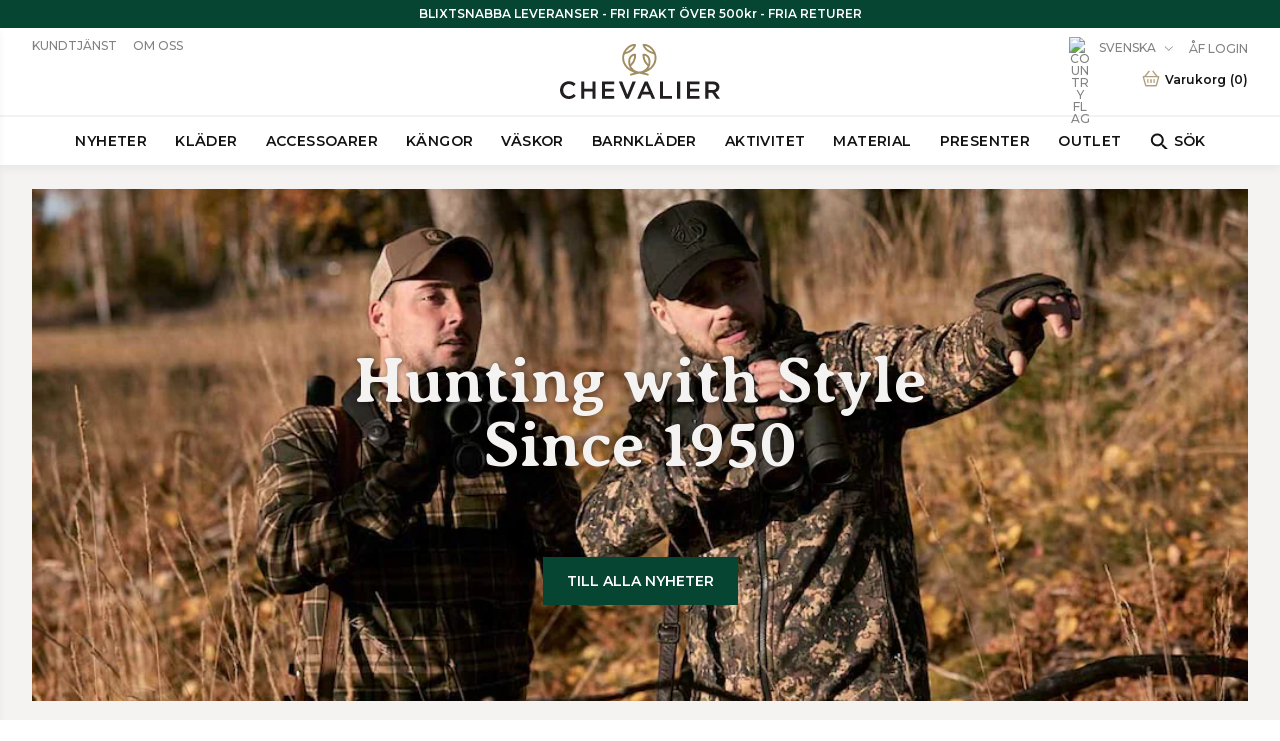

--- FILE ---
content_type: text/html
request_url: https://www.chevalier.se/
body_size: 32976
content:
<!doctype html><html lang="sv"><head><meta charset="utf-8"/><title data-rh="true">Hunting clothing by hunters for hunters - Clothing for hunting &amp; leisure since 1950 - Chevalier</title>
  <script>
  window.polyFillsLoaded = false;

  window.bootShop = function() {
    window.polyFillsLoaded = true;
  };  
  
  // If polyfill.io does not respond, start the shop anyway
  if (true) {
    setTimeout(function () {
      if(!window.polyFillsLoaded) {
        window.bootShop();
      }
    }, 5000);
  }
  </script>

  <script async defer src='https://cdnjs.cloudflare.com/polyfill/v3/polyfill.min.js?version=4.8.0.min.js&callback=bootShop&features=es2015,Object.values,Object.entries,Object.keys,Object.assign,Array.prototype.find,Array.prototype.findIndex,Array.prototype.flatMap,Array.prototype.includes,Array.prototype.keys,Array.from,Array.prototype.fill,String.prototype.endsWith,String.prototype.startsWith,URL,IntersectionObserver,Intl.~locale.sv,Promise,fetch,Symbol,ResizeObserver'></script>
<link data-chunk="StartPage-StartPage" rel="preload" as="style" href="/static/css/style-StartPage-StartPage-272f8fcf.chunk.css">
<link data-chunk="StartPage-StartPage" rel="preload" as="style" href="/static/css/style-726-eb77abed.chunk.css">
<link data-chunk="client" rel="preload" as="style" href="/static/css/style-cdee2ed2.css">
<link data-chunk="client" rel="preload" as="script" href="/static/js/react.6.2.9.vendor.js">
<link data-chunk="client" rel="preload" as="script" href="/static/js/apollo.6.2.9.vendor.js">
<link data-chunk="client" rel="preload" as="script" href="/static/js/bundle.638cddd6.js">
<link data-chunk="client" rel="preload" as="script" href="/static/js/bundle.db839078.js">
<link data-chunk="StartPage-StartPage" rel="preload" as="script" href="/static/js/76.d4273231.chunk.js">
<link data-chunk="StartPage-StartPage" rel="preload" as="script" href="/static/js/536.0bf4fe5d.chunk.js">
<link data-chunk="StartPage-StartPage" rel="preload" as="script" href="/static/js/8.e12bd67b.chunk.js">
<link data-chunk="StartPage-StartPage" rel="preload" as="script" href="/static/js/726.542923fa.chunk.js">
<link data-chunk="StartPage-StartPage" rel="preload" as="script" href="/static/js/StartPage-StartPage.ac26438f.chunk.js"><meta name="viewport" content="width=device-width,initial-scale=1,shrink-to-fit=no"/><meta name="theme-color" content="#ffffff"/><link rel="icon" href="/favicon.svg"/><link rel="mask-icon" href="/favicon.svg" color="#ffffff"/><link rel="apple-touch-icon" href="/apple-touch-icon.png"/><link rel="manifest" href="/manifest.json"/><meta data-rh="true" name="description" content="With quality in every detail, smart functions, durable garments and fantastic fit, Chevalier is a Premium Brand for hunting clothing and accessories. All garments are tested and developed together with experienced hunters."/><meta data-rh="true" property="og:title" content="Hunting clothing by hunters for hunters - Clothing for hunting &amp; leisure since 1950"/><meta data-rh="true" property="og:description" content="With quality in every detail, smart functions, durable garments and fantastic fit, Chevalier is a Premium Brand for hunting clothing and accessories. All garments are tested and developed together with experienced hunters."/><link data-rh="true" rel="preconnect" href="https://polyfill-fastly.io"/><link data-rh="true" rel="preconnect" href="https://storeapi.jetshop.io"/><script>window.__ACTIVE_BREAKPOINT__ = "lg";</script><link data-chunk="client" rel="stylesheet" href="/static/css/style-cdee2ed2.css">
<link data-chunk="StartPage-StartPage" rel="stylesheet" href="/static/css/style-726-eb77abed.chunk.css">
<link data-chunk="StartPage-StartPage" rel="stylesheet" href="/static/css/style-StartPage-StartPage-272f8fcf.chunk.css"></head><body class="no-js"><script>document.body.className=document.body.className.replace("no-js","")</script><div id="root"><div class="cb78wnl"><div class="ctpugfj" style="--ctpugfj-1:#054532;--ctpugfj-2:#FFFFFF"><div><p>BLIXTSNABBA LEVERANSER - FRI FRAKT ÖVER 500kr - FRIA RETURER</p></div></div><header class="cbpo9ds"><div class="h17r8ep0"><div class="h1bqfe3n"><a class="l1hen1rr" href="/"><svg xmlns="http://www.w3.org/2000/svg" xml:space="preserve" viewBox="0 0 1146.84 394.39999"><path fill="#231f20" d="M62.6536 394.4c-17.26867 0-33.17547-6.54688-44.79-18.436C6.34427 364.17347 0 348.1588 0 330.8708c0-17.28533 6.3125-33.31613 17.77547-45.13746 11.71933-12.0864 27.96933-18.74427 45.75573-18.74427 24.7876 0 38.2776 9.6948 48.2052 19.1776 0 0 .01413.01613.036.04533.06146.0812-.0224.252-.0224.252s-13.60787 15.67614-13.7656 15.85734c-.13747.15893-.36827.1464-.4828.04266-.01987-.01866-.03907-.03586-.0584-.05466-11.29947-10.476-21.7568-15.0708-34.08747-15.0708-22.97453 0-40.29946 18.6068-40.29946 43.2812 0 11.79226 4.0448 22.75106 11.38853 30.8548 7.46453 8.23853 17.73227 12.776 28.91093 12.776 15.0464 0 24.58747-6.08387 35.1052-15.90107l.15307-.14267 14.15053 14.3292-.14573.1504C97.738 388.08125 83.262 394.4 62.6536 394.4M254.556 392.2974h-22.004v-51.74167h-58.148v51.74167H152.4V269.0948h22.004v51.03694h58.148V269.0948h22.004v123.2026M492.03865 393.17344h-19.22933l-.05467-.13333-51.16133-123.9453H445.916l.05333.13693 36.804 93.84533 36.68533-93.98227h23.796l-.12266.2984-51.09334 123.78024M596.39332 343.1068h41.616l-20.896-48.34693Zm85.41733 49.1906h-23.27333l-12.452-29.64007h-57.768l-12.62933 29.64007h-22.56934l.13067-.30157 54.076-123.7797h20.27866l.056.1308 54.15067 123.95047M802.93465 392.2974h-86.54667V269.0948h22.00533v103.12653h64.54134v20.07607M861.40265 392.2974H839.3973V269.0948h22.00534v123.2026M999.97598 392.2974h-89.53734V269.0948h89.392v19.7224h-67.388v31.4896h63.284v19.72387h-63.284v32.5428h67.53334v19.72393M389.65199 392.2974h-89.53733V269.0948h89.392v19.7224h-67.38667v31.4896h63.28267v19.72387h-63.28267v32.5428h67.532v19.72393M1064.03197 329.95307h31.35334c15.212 0 25.04133-8.03853 25.04133-20.4796 0-13.0932-8.95467-20.30413-25.216-20.30413h-31.17867Zm82.81067 62.34433h-25.96133l-.064-.09219-30.104-42.70414h-26.68134v42.79633h-22.004V269.0948h54.936c28.26 0 45.816 15.00254 45.816 39.1516 0 18.89214-10.35066 32.19373-29.152 37.4828l33.21467 46.5682"></path><path fill="#a08e62" d="M470.70132 57.58668c.02533-.00134.34533.11733 1.34533-.2 4.69334-1.48934 12.012-4.18267 20.22534-8.56 9.07066-4.83067 16.86533-10.528 23.17066-16.93067 4.62-4.692 8.47334-9.81733 11.45467-15.23333.936-1.7.73333-2.20934.648-2.324-.1-.136-.61067-.54534-3.008-.06534-2.10133.42-4.04133.91734-5.93333 1.51734-6.572 2.088-13.176 5.50266-19.628 10.152-7.69867 5.548-15.208 12.88666-22.31734 21.81066-1.656 2.272-3.34533 4.86267-5.3 8.128-.75733 1.26534-.668 1.67467-.65866 1.70534h.00133zm140.4-43.54c-.816 0-1.056.20266-1.12.292-.08534.11466-.288.624.64933 2.324 2.98 5.416 6.83467 10.54133 11.45467 15.23333 6.30266 6.40267 14.09866 12.09867 23.17066 16.93067 8.212 4.376 15.53067 7.07066 20.224 8.56 1.036.32933 1.34267.18933 1.36534.17866-.01067-.00533.084-.412-.67734-1.684-1.948-3.25466-3.63333-5.84133-5.308-8.13866-7.10666-8.92-14.61333-16.25467-22.30933-21.8-6.45333-4.64934-13.056-8.06534-19.62667-10.152-1.892-.6-3.832-1.09734-5.93333-1.51734-.84-.168-1.44933-.22666-1.88933-.22666zM608.18265 84.404c-.504 0-.90933.112-1.20533.336-.79067.59866-.78267 1.99333-.708 2.77066 1.22 12.69467 5.924 36.55334 23.7 53.716.96.92667 1.93866 1.368 2.564 1.14667.56666-.20267.96266-1.01067 1.116-2.27733.768-6.39734.99066-11.70667.7-16.708-.86-14.82-5.1-25.304-12.96667-32.05067-4.04933-3.476-8.51333-5.492-10.81467-6.38533-.93866-.36534-1.74266-.548-2.38533-.548zm-78.83733 0c-.644 0-1.44667.18266-2.38667.548-2.30133.89333-6.76666 2.91066-10.81466 6.38533-7.86667 6.748-12.10667 17.232-12.96667 32.05067-.28933 5.004-.06667 10.31333.70133 16.708.152 1.26666.548 2.07466 1.11467 2.27733.62133.22133 1.604-.21867 2.56533-1.14667 17.77467-17.16266 22.47734-41.02133 23.69867-53.716.07467-.77733.08267-2.172-.70667-2.77066-.296-.224-.70266-.336-1.20533-.336zm100.12133 141.77466c-1.268 0-2.68133-.2-4.22533-.60133-.42667-.10667-43.57333-10.80534-48.76667-12.05467h.00134c-6.73867-1.62-9.18667-1.62133-15.412-.00267-5.17734 1.34534-48.932 12.02667-49.37334 12.13334-5.45466 1.24933-9.27466-.18534-10.49733-3.92134-.56667-1.73066-.47733-3.316.26667-4.71066.98933-1.856 3.13466-3.29467 6.20266-4.16134.17734-.048 17.43867-4.84933 21.296-6.17066 2.10934-.724 2.19334-1.27467 2.19334-1.28-.004-.14934-.45334-.708-2.41067-1.28934-3.004-.896-6.00667-1.90933-8.924-3.01333-13.8-5.224-26.76933-13.21733-38.55067-23.76-11.21066-10.032-20.01866-21.72666-26.18-34.76133-6.39733-13.536-9.64133-27.916-9.64133-42.73867 0-13.52666 2.71467-26.732 8.07067-39.24933 2.59733-6.072 10.51467-20.076 23.71066-34.044 32.848-32.41066 61.696-26.16666 62.90667-25.88533.98.22933 3.584.83467 4.83067 3.02267.82666 1.44933.89333 3.29733.2 5.49333-3.74134 11.85467-10.392 22.66933-19.76667 32.14267-7.34133 7.41733-16.33467 13.96666-26.728 19.464-9.78533 5.17466-19.12267 8.076-25.3 9.996-2.436.756-4.35733 1.35466-5.70933 1.89466-2.08667.836-4.80667 2.688-5.92133 6.77067-1.95734 7.164-2.34 12.90266-2.34 20.39466 0 12.88534 2.82133 25.38667 8.38533 37.15734 5.39066 11.408 13.12133 21.66266 22.976 30.48133 2.85466 2.55467 10.01733 7.92933 10.01733 7.92933 1.47733 1.252 2.76.31867 1.58-1.56 0 0-3.592-5.71333-5.04533-8.632-6.26134-12.564-8.97467-26.892-8.06534-42.584 1.076-18.596 7.16667-32.72666 18.10267-41.996 13.824-11.716 28.94933-11.08666 30.62667-10.98 3.848.256 7.69066 2.69734 7.59866 7.576l.00667.244c.12267 3.97467.03733 14.708-3.41333 28.48667-2.42934 9.69867-6.00667 18.652-10.63334 26.61333-4.99066 8.58267-11.68133 16.41067-19.88533 23.264-.76133.636-2.37467 2.40667-.93067 5.12267 4.12534 7.76533 9.47734 14.16933 16.844 20.15467 9.624 7.81733 19.59334 11.96266 24.68 13.73866 10.09867 3.132 24.30934 3.13867 33.036.00133 5.09334-1.77733 15.06267-5.92266 24.68667-13.74 7.36266-5.984 12.716-12.388 16.844-20.15466 1.37466-2.58933.004-4.324-.936-5.12667-8.5-7.264-15.00267-14.87333-19.88134-23.26-4.62533-7.95866-8.204-16.912-10.63333-26.61333-3.44666-13.76933-3.536-24.50533-3.41333-28.48133l.00667-.25067c-.092-4.87733 3.75066-7.31867 7.59866-7.57467 1.67733-.108 16.80267-.73866 30.62667 10.98 10.936 9.27067 17.028 23.4 18.10266 41.996.90934 15.692-1.804 30.02-8.06533 42.584-1.54533 3.1-3.412 5.90667-5.06 8.656-1.23067 2.05467-.20267 2.9 1.59333 1.53734 0 0 7.37467-5.564 10.02-7.93067 9.85334-8.81867 17.584-19.07333 22.976-30.48133 5.564-11.77067 8.384-24.27334 8.384-37.15734 0-7.492-.38266-13.23066-2.34-20.39466-1.11466-4.08267-3.83466-5.936-5.92-6.77067-1.352-.54-3.27466-1.13867-5.71066-1.896-6.17734-1.91867-15.51467-4.82133-25.29867-9.99466-10.39333-5.49734-19.38533-12.04534-26.72933-19.464-9.37334-9.47467-16.02533-20.288-19.76533-32.14267-.69467-2.19733-.62667-4.044.19866-5.49333 1.248-2.188 3.85067-2.79467 4.83067-3.02267 1.21067-.28267 30.06133-6.52267 62.89066 25.868 13.21334 13.98667 21.13067 27.98933 23.72667 34.06133 5.356 12.51867 8.072 25.724 8.072 39.24933 0 14.824-3.244 29.20267-9.64267 42.73867-6.16133 13.03467-14.96933 24.72933-26.18 34.76133-11.688 10.45867-24.656 18.428-38.54266 23.68533-2.916 1.10267-5.91867 2.11734-8.924 3.01334-2.01734.6-2.46934 1.24-2.47334 1.43466-.00266.20934.43867.75867 2.14267 1.344 3.85467 1.31867 20.94667 5.85867 21.11867 5.90534 2.856.55066 5.26 2.08 6.384 4.08266.872 1.55334.97333 3.34.29333 5.16667-1.03333 2.768-3.38933 4.2-6.792 4.2"></path></svg></a></div></div><nav class="nfqo5fk"><div class="p7vum2k"><div class="w1saf346"><ul class="main-list"><li class="m1008ahv"><a href="/nyheter">Nyheter</a></li><li class="m1008ahv"><a href="/klader">Kläder</a></li><li class="m1008ahv"><a href="/accessoarer-1">Accessoarer</a></li><li class="m1008ahv"><a href="/kangor">Kängor</a></li><li class="m1008ahv"><a href="/vaskor-1">Väskor</a></li><li class="m1008ahv"><a href="/jaktklader-barn">Barnkläder</a></li><li class="m1008ahv"><a href="/aktivitet">Aktivitet</a></li><li class="m1008ahv"><a href="/material-1">Material</a></li><li class="m1008ahv"><a href="/presenter">Presenter</a></li><li class="m1008ahv"><a href="/outlet">Outlet</a></li><li class="m1008ahv"><button class="b7fp8xg"><svg width="19" height="18" xmlns="http://www.w3.org/2000/svg" xmlns:xlink="http://www.w3.org/1999/xlink"><use xlink:href="#searchpath" transform="matrix(1 0 0 -1 .8 17.9)"></use><defs><path id="searchpath" fill-rule="evenodd" d="M12.502 6.491h-.794l-.276.274A6.47 6.47 0 0113 10.991a6.5 6.5 0 11-6.5-6.5 6.47 6.47 0 014.225 1.566l.276-.274v-.792L15.999 0l1.491 1.491-4.988 5zm-6.002 0a4.5 4.5 0 100 9 4.5 4.5 0 000-9z"></path></defs></svg>Sök</button></li></ul><section class="pf6y1ub"><div class="iup4a99"><div class="c19fkb3f"><div class="s7lrsor mwk3dfd wjqp9b6"><div class="hasNosubCategories m10ef85"></div></div></div></div></section></div></div><div class="s1pdyjlb wjqp9b6"><div class="mdfenm7"><ul class="left l1yp3nmb"><li font-size="1" class="l1tvxta"><div class="h6a795e"><div><ul>
<li><a href="/kundtjanst" target="_self">Kundtjänst</a></li>
<li><a href="/chevalier" target="_self">Om oss</a></li>
</ul></div></div></li></ul><ul class="s1vacx7s right l1yp3nmb"><li font-size="1" class="l1tvxta"></li><li font-size="1" class="l1tvxta"><button class="blyq9il"><img src="https://countryflags.jetshop.io/SE/flat/32.png" alt="Country Flag" width="22" height="22" class="cvj6x9"/><span>Svenska</span><svg width="13" height="7" viewBox="0 0 13 7" xmlns="http://www.w3.org/2000/svg" data-isopen="false"><path d="M6.895 6.2l-.348.36.348.335.347-.335-.347-.36zM.853 1.063L6.547 6.56l.695-.72L1.547.343l-.694.72zM7.242 6.56l5.694-5.497-.694-.72L6.547 5.84l.695.72z"></path></svg></button></li><li font-size="1" class="l1tvxta"><a href="https://b2bshop.chevalier.se/" target="_blank" rel="noreferrer">ÅF Login</a></li><li font-size="1" class="l1tvxta"></li></ul><div class="c44j54j"><div class="tj3vra6"><div class="Toastify"></div></div><button data-testid="header-cart" class="cart-button b1sx7fzi"><div class="cart-button-inner"><svg xmlns="http://www.w3.org/2000/svg" fill="none" viewBox="0 0 24 24" class="c1sxbk0j"><defs></defs><path fill="#A6976D" d="M21.7951 8.82574a1.18668 1.18668 0 00-.4412-.31478 1.17764 1.17764 0 00-.5338-.08483h-.9041a.8159.8159 0 00-.0584-.09254l-4.775-6.01933c-.1361-.17219-.3336-.28362-.5502-.31036-.2166-.02674-.4349.03334-.6081.16734a.78803.78803 0 00-.21.23504.7951.7951 0 00-.1018.29934.79703.79703 0 00.0226.31568.79316.79316 0 00.1434.28146l4.0791 5.12337H6.08262l4.21248-5.11496a.79355.79355 0 00.1492-.27904.79682.79682 0 00.0286-.31577.79535.79535 0 00-.0966-.30173.78698.78698 0 00-.2062-.23918c-.17086-.13769-.3885-.20206-.60596-.17924-.21746.02282-.41733.131-.55652.30122l-4.9625 6.01092a.79927.79927 0 00-.06666.09675h-.8a1.17346 1.17346 0 00-.52537.09869c-.16538.0729-.31205.18303-.4288.32195a1.10715 1.10715 0 00-.21192.48044 1.11222 1.11222 0 00.03275.52488l2.69167 9.81354c.08334.3028.41667 1.2829 1.25 1.2829H18.0118c.6375 0 1.0875-.6015 1.25-1.1988l2.6875-9.96494a1.01977 1.01977 0 00.0392-.48848 1.01396 1.01396 0 00-.1934-.44954zm-4.125 10.49076H6.35763a.92541.92541 0 01-.02917-.0716l-2.525-9.2035H20.1701l-2.5 9.2751z"></path><path fill="#A6976D" d="M8.28743 16.8949c.21536.0002.42242-.0838.57778-.2344.15536-.1505.24694-.356.25556-.5732v-3.2221c0-.2231-.0878-.4371-.24408-.5949-.15628-.1577-.36824-.2464-.58926-.2464-.22101 0-.43297.0887-.58925.2464-.15628.1578-.24408.3718-.24408.5949v3.2263c.00966.2165.10171.4209.25695.5705.15525.1497.36172.2331.57638.2329zM15.7122 16.8949c.2154.0002.4225-.0838.5778-.2344.1554-.1505.247-.356.2556-.5732v-3.2221c0-.2231-.0878-.4371-.2441-.5949-.1563-.1577-.3682-.2464-.5893-.2464-.221 0-.4329.0887-.5892.2464-.1563.1578-.2441.3718-.2441.5949v3.2263c.0097.2165.1017.4209.257.5705.1552.1497.3617.2331.5763.2329zM12.0003 16.8949c.2154.0002.4224-.0838.5778-.2344.1554-.1505.2469-.356.2556-.5732v-3.2221c0-.2231-.0878-.4371-.2441-.5949-.1563-.1577-.3683-.2464-.5893-.2464-.221 0-.4329.0887-.5892.2464-.1563.1578-.2441.3718-.2441.5949v3.2263c.0097.2165.1017.4209.2569.5705.1553.1497.3618.2331.5764.2329z"></path></svg><label class="cgr9lp3">Varukorg<span>(<!-- -->0<!-- -->)</span></label></div></button></div></div></div></nav></header><div class="d1dj0580" style="--notificationBarHeight:0px"><div class="c1onf3o9 closed left" style="width:320px;transform:translateX(-320px);left:0"><div class="mwvdb5w"><a class="l1eni7nt" href="/"><svg xmlns="http://www.w3.org/2000/svg" xml:space="preserve" viewBox="0 0 1146.84 394.39999"><path fill="#231f20" d="M62.6536 394.4c-17.26867 0-33.17547-6.54688-44.79-18.436C6.34427 364.17347 0 348.1588 0 330.8708c0-17.28533 6.3125-33.31613 17.77547-45.13746 11.71933-12.0864 27.96933-18.74427 45.75573-18.74427 24.7876 0 38.2776 9.6948 48.2052 19.1776 0 0 .01413.01613.036.04533.06146.0812-.0224.252-.0224.252s-13.60787 15.67614-13.7656 15.85734c-.13747.15893-.36827.1464-.4828.04266-.01987-.01866-.03907-.03586-.0584-.05466-11.29947-10.476-21.7568-15.0708-34.08747-15.0708-22.97453 0-40.29946 18.6068-40.29946 43.2812 0 11.79226 4.0448 22.75106 11.38853 30.8548 7.46453 8.23853 17.73227 12.776 28.91093 12.776 15.0464 0 24.58747-6.08387 35.1052-15.90107l.15307-.14267 14.15053 14.3292-.14573.1504C97.738 388.08125 83.262 394.4 62.6536 394.4M254.556 392.2974h-22.004v-51.74167h-58.148v51.74167H152.4V269.0948h22.004v51.03694h58.148V269.0948h22.004v123.2026M492.03865 393.17344h-19.22933l-.05467-.13333-51.16133-123.9453H445.916l.05333.13693 36.804 93.84533 36.68533-93.98227h23.796l-.12266.2984-51.09334 123.78024M596.39332 343.1068h41.616l-20.896-48.34693Zm85.41733 49.1906h-23.27333l-12.452-29.64007h-57.768l-12.62933 29.64007h-22.56934l.13067-.30157 54.076-123.7797h20.27866l.056.1308 54.15067 123.95047M802.93465 392.2974h-86.54667V269.0948h22.00533v103.12653h64.54134v20.07607M861.40265 392.2974H839.3973V269.0948h22.00534v123.2026M999.97598 392.2974h-89.53734V269.0948h89.392v19.7224h-67.388v31.4896h63.284v19.72387h-63.284v32.5428h67.53334v19.72393M389.65199 392.2974h-89.53733V269.0948h89.392v19.7224h-67.38667v31.4896h63.28267v19.72387h-63.28267v32.5428h67.532v19.72393M1064.03197 329.95307h31.35334c15.212 0 25.04133-8.03853 25.04133-20.4796 0-13.0932-8.95467-20.30413-25.216-20.30413h-31.17867Zm82.81067 62.34433h-25.96133l-.064-.09219-30.104-42.70414h-26.68134v42.79633h-22.004V269.0948h54.936c28.26 0 45.816 15.00254 45.816 39.1516 0 18.89214-10.35066 32.19373-29.152 37.4828l33.21467 46.5682"></path><path fill="#a08e62" d="M470.70132 57.58668c.02533-.00134.34533.11733 1.34533-.2 4.69334-1.48934 12.012-4.18267 20.22534-8.56 9.07066-4.83067 16.86533-10.528 23.17066-16.93067 4.62-4.692 8.47334-9.81733 11.45467-15.23333.936-1.7.73333-2.20934.648-2.324-.1-.136-.61067-.54534-3.008-.06534-2.10133.42-4.04133.91734-5.93333 1.51734-6.572 2.088-13.176 5.50266-19.628 10.152-7.69867 5.548-15.208 12.88666-22.31734 21.81066-1.656 2.272-3.34533 4.86267-5.3 8.128-.75733 1.26534-.668 1.67467-.65866 1.70534h.00133zm140.4-43.54c-.816 0-1.056.20266-1.12.292-.08534.11466-.288.624.64933 2.324 2.98 5.416 6.83467 10.54133 11.45467 15.23333 6.30266 6.40267 14.09866 12.09867 23.17066 16.93067 8.212 4.376 15.53067 7.07066 20.224 8.56 1.036.32933 1.34267.18933 1.36534.17866-.01067-.00533.084-.412-.67734-1.684-1.948-3.25466-3.63333-5.84133-5.308-8.13866-7.10666-8.92-14.61333-16.25467-22.30933-21.8-6.45333-4.64934-13.056-8.06534-19.62667-10.152-1.892-.6-3.832-1.09734-5.93333-1.51734-.84-.168-1.44933-.22666-1.88933-.22666zM608.18265 84.404c-.504 0-.90933.112-1.20533.336-.79067.59866-.78267 1.99333-.708 2.77066 1.22 12.69467 5.924 36.55334 23.7 53.716.96.92667 1.93866 1.368 2.564 1.14667.56666-.20267.96266-1.01067 1.116-2.27733.768-6.39734.99066-11.70667.7-16.708-.86-14.82-5.1-25.304-12.96667-32.05067-4.04933-3.476-8.51333-5.492-10.81467-6.38533-.93866-.36534-1.74266-.548-2.38533-.548zm-78.83733 0c-.644 0-1.44667.18266-2.38667.548-2.30133.89333-6.76666 2.91066-10.81466 6.38533-7.86667 6.748-12.10667 17.232-12.96667 32.05067-.28933 5.004-.06667 10.31333.70133 16.708.152 1.26666.548 2.07466 1.11467 2.27733.62133.22133 1.604-.21867 2.56533-1.14667 17.77467-17.16266 22.47734-41.02133 23.69867-53.716.07467-.77733.08267-2.172-.70667-2.77066-.296-.224-.70266-.336-1.20533-.336zm100.12133 141.77466c-1.268 0-2.68133-.2-4.22533-.60133-.42667-.10667-43.57333-10.80534-48.76667-12.05467h.00134c-6.73867-1.62-9.18667-1.62133-15.412-.00267-5.17734 1.34534-48.932 12.02667-49.37334 12.13334-5.45466 1.24933-9.27466-.18534-10.49733-3.92134-.56667-1.73066-.47733-3.316.26667-4.71066.98933-1.856 3.13466-3.29467 6.20266-4.16134.17734-.048 17.43867-4.84933 21.296-6.17066 2.10934-.724 2.19334-1.27467 2.19334-1.28-.004-.14934-.45334-.708-2.41067-1.28934-3.004-.896-6.00667-1.90933-8.924-3.01333-13.8-5.224-26.76933-13.21733-38.55067-23.76-11.21066-10.032-20.01866-21.72666-26.18-34.76133-6.39733-13.536-9.64133-27.916-9.64133-42.73867 0-13.52666 2.71467-26.732 8.07067-39.24933 2.59733-6.072 10.51467-20.076 23.71066-34.044 32.848-32.41066 61.696-26.16666 62.90667-25.88533.98.22933 3.584.83467 4.83067 3.02267.82666 1.44933.89333 3.29733.2 5.49333-3.74134 11.85467-10.392 22.66933-19.76667 32.14267-7.34133 7.41733-16.33467 13.96666-26.728 19.464-9.78533 5.17466-19.12267 8.076-25.3 9.996-2.436.756-4.35733 1.35466-5.70933 1.89466-2.08667.836-4.80667 2.688-5.92133 6.77067-1.95734 7.164-2.34 12.90266-2.34 20.39466 0 12.88534 2.82133 25.38667 8.38533 37.15734 5.39066 11.408 13.12133 21.66266 22.976 30.48133 2.85466 2.55467 10.01733 7.92933 10.01733 7.92933 1.47733 1.252 2.76.31867 1.58-1.56 0 0-3.592-5.71333-5.04533-8.632-6.26134-12.564-8.97467-26.892-8.06534-42.584 1.076-18.596 7.16667-32.72666 18.10267-41.996 13.824-11.716 28.94933-11.08666 30.62667-10.98 3.848.256 7.69066 2.69734 7.59866 7.576l.00667.244c.12267 3.97467.03733 14.708-3.41333 28.48667-2.42934 9.69867-6.00667 18.652-10.63334 26.61333-4.99066 8.58267-11.68133 16.41067-19.88533 23.264-.76133.636-2.37467 2.40667-.93067 5.12267 4.12534 7.76533 9.47734 14.16933 16.844 20.15467 9.624 7.81733 19.59334 11.96266 24.68 13.73866 10.09867 3.132 24.30934 3.13867 33.036.00133 5.09334-1.77733 15.06267-5.92266 24.68667-13.74 7.36266-5.984 12.716-12.388 16.844-20.15466 1.37466-2.58933.004-4.324-.936-5.12667-8.5-7.264-15.00267-14.87333-19.88134-23.26-4.62533-7.95866-8.204-16.912-10.63333-26.61333-3.44666-13.76933-3.536-24.50533-3.41333-28.48133l.00667-.25067c-.092-4.87733 3.75066-7.31867 7.59866-7.57467 1.67733-.108 16.80267-.73866 30.62667 10.98 10.936 9.27067 17.028 23.4 18.10266 41.996.90934 15.692-1.804 30.02-8.06533 42.584-1.54533 3.1-3.412 5.90667-5.06 8.656-1.23067 2.05467-.20267 2.9 1.59333 1.53734 0 0 7.37467-5.564 10.02-7.93067 9.85334-8.81867 17.584-19.07333 22.976-30.48133 5.564-11.77067 8.384-24.27334 8.384-37.15734 0-7.492-.38266-13.23066-2.34-20.39466-1.11466-4.08267-3.83466-5.936-5.92-6.77067-1.352-.54-3.27466-1.13867-5.71066-1.896-6.17734-1.91867-15.51467-4.82133-25.29867-9.99466-10.39333-5.49734-19.38533-12.04534-26.72933-19.464-9.37334-9.47467-16.02533-20.288-19.76533-32.14267-.69467-2.19733-.62667-4.044.19866-5.49333 1.248-2.188 3.85067-2.79467 4.83067-3.02267 1.21067-.28267 30.06133-6.52267 62.89066 25.868 13.21334 13.98667 21.13067 27.98933 23.72667 34.06133 5.356 12.51867 8.072 25.724 8.072 39.24933 0 14.824-3.244 29.20267-9.64267 42.73867-6.16133 13.03467-14.96933 24.72933-26.18 34.76133-11.688 10.45867-24.656 18.428-38.54266 23.68533-2.916 1.10267-5.91867 2.11734-8.924 3.01334-2.01734.6-2.46934 1.24-2.47334 1.43466-.00266.20934.43867.75867 2.14267 1.344 3.85467 1.31867 20.94667 5.85867 21.11867 5.90534 2.856.55066 5.26 2.08 6.384 4.08266.872 1.55334.97333 3.34.29333 5.16667-1.03333 2.768-3.38933 4.2-6.792 4.2"></path></svg></a><button class="close s80f007"><svg width="13" height="13" viewBox="0 0 13 13" xmlns="http://www.w3.org/2000/svg"><path d="M6.3 6.26l-.347-.36-.373.36.373.36.347-.36zM11.61.44L5.953 5.9l.694.72 5.657-5.46-.694-.72zM5.953 6.62l5.657 5.458.694-.72L6.647 5.9l-.694.72z" fill="#FFF"></path><path d="M6.3 6.24l.347.36.373-.36-.373-.36-.347.36zM.99 12.06L6.647 6.6l-.694-.72-5.657 5.46.694.72zm5.657-6.18L.99.423l-.694.72L5.953 6.6l.694-.72z" fill="#FFF"></path></svg></button></div><div class="shpi00x"><ul class="s1chpqfi"><li class="sqr764k"><a href="https://b2bshop.chevalier.se/" target="_blank" rel="noreferrer" class="m1bxchih">ÅF Login</a></li><li class="sqr764k"></li><div class="h1q9l9d9"><div><ul>
<li><a href="/kundtjanst" target="_self">Kundtjänst</a></li>
<li><a href="/chevalier" target="_self">Om oss</a></li>
</ul></div></div><li class="sqr764k"><button class="blyq9il"><img src="https://countryflags.jetshop.io/undefined/flat/32.png" alt="Country Flag" width="22" height="22" class="cvj6x9"/><span></span><svg width="13" height="7" viewBox="0 0 13 7" xmlns="http://www.w3.org/2000/svg" data-isopen="false"><path d="M6.895 6.2l-.348.36.348.335.347-.335-.347-.36zM.853 1.063L6.547 6.56l.695-.72L1.547.343l-.694.72zM7.242 6.56l5.694-5.497-.694-.72L6.547 5.84l.695.72z"></path></svg></button></li></ul></div></div></div><main class="czotlgn"><div class="s1di7o92"><section class="w16em3cz"><div class="wjqp9b6"><div data-flight-image-container="" data-flight-image-loaded="false" style="position:relative;overflow:hidden;width:100%;height:100%;padding-bottom:0"><picture data-flight-image-placeholder=""><img alt="" src="https://www.chevalier.se/pub_images/original/herobild-aw26-2.jpg?extend=copy&amp;width=320&amp;method=resize&amp;sigma=2.5&amp;minampl=0.5&amp;quality=30&amp;type=auto" loading="lazy" style="position:absolute;top:0;left:0;width:100%;height:100%;padding-top:0;object-position:center;object-fit:cover;opacity:0.6;transition-delay:500ms;font-family:&quot;object-fit: cover&quot;"/></picture><picture data-flight-image=""><source type="image/webp" srcSet="https://www.chevalier.se/pub_images/original/herobild-aw26-2.jpg?extend=copy&amp;width=1024&amp;method=resize&amp;type=webp 1024w, https://www.chevalier.se/pub_images/original/herobild-aw26-2.jpg?extend=copy&amp;width=1280&amp;method=resize&amp;type=webp 1280w, https://www.chevalier.se/pub_images/original/herobild-aw26-2.jpg?extend=copy&amp;width=1638&amp;method=resize&amp;type=webp 1638w, https://www.chevalier.se/pub_images/original/herobild-aw26-2.jpg?extend=copy&amp;width=2048&amp;method=resize&amp;type=webp 2048w, https://www.chevalier.se/pub_images/original/herobild-aw26-2.jpg?extend=copy&amp;width=320&amp;method=resize&amp;type=webp 320w, https://www.chevalier.se/pub_images/original/herobild-aw26-2.jpg?extend=copy&amp;width=640&amp;method=resize&amp;type=webp 640w, https://www.chevalier.se/pub_images/original/herobild-aw26-2.jpg?extend=copy&amp;width=819&amp;method=resize&amp;type=webp 819w" sizes="(max-width: 20rem) 100vw, (max-width: 40rem) 100vw, (max-width: 50rem) 80vw, (max-width: 64rem) 80vw, 80vw"/><source type="image/jpeg" srcSet="https://www.chevalier.se/pub_images/original/herobild-aw26-2.jpg?extend=copy&amp;width=1024&amp;method=resize 1024w, https://www.chevalier.se/pub_images/original/herobild-aw26-2.jpg?extend=copy&amp;width=1280&amp;method=resize 1280w, https://www.chevalier.se/pub_images/original/herobild-aw26-2.jpg?extend=copy&amp;width=1638&amp;method=resize 1638w, https://www.chevalier.se/pub_images/original/herobild-aw26-2.jpg?extend=copy&amp;width=2048&amp;method=resize 2048w, https://www.chevalier.se/pub_images/original/herobild-aw26-2.jpg?extend=copy&amp;width=320&amp;method=resize 320w, https://www.chevalier.se/pub_images/original/herobild-aw26-2.jpg?extend=copy&amp;width=640&amp;method=resize 640w, https://www.chevalier.se/pub_images/original/herobild-aw26-2.jpg?extend=copy&amp;width=819&amp;method=resize 819w" sizes="(max-width: 20rem) 100vw, (max-width: 40rem) 100vw, (max-width: 50rem) 80vw, (max-width: 64rem) 80vw, 80vw"/><img alt="" sizes="(max-width: 20rem) 100vw, (max-width: 40rem) 100vw, (max-width: 50rem) 80vw, (max-width: 64rem) 80vw, 80vw" srcSet="https://www.chevalier.se/pub_images/original/herobild-aw26-2.jpg?extend=copy&amp;width=1024&amp;method=resize 1024w, https://www.chevalier.se/pub_images/original/herobild-aw26-2.jpg?extend=copy&amp;width=1280&amp;method=resize 1280w, https://www.chevalier.se/pub_images/original/herobild-aw26-2.jpg?extend=copy&amp;width=1638&amp;method=resize 1638w, https://www.chevalier.se/pub_images/original/herobild-aw26-2.jpg?extend=copy&amp;width=2048&amp;method=resize 2048w, https://www.chevalier.se/pub_images/original/herobild-aw26-2.jpg?extend=copy&amp;width=320&amp;method=resize 320w, https://www.chevalier.se/pub_images/original/herobild-aw26-2.jpg?extend=copy&amp;width=640&amp;method=resize 640w, https://www.chevalier.se/pub_images/original/herobild-aw26-2.jpg?extend=copy&amp;width=819&amp;method=resize 819w" src="https://www.chevalier.se/pub_images/original/herobild-aw26-2.jpg" loading="lazy" style="position:absolute;top:0;left:0;width:100%;height:100%;padding-top:0;object-position:center;object-fit:cover;opacity:0;transition:opacity 500ms;font-family:&quot;object-fit: cover&quot;"/></picture><noscript><picture><img alt="" sizes="(max-width: 20rem) 100vw, (max-width: 40rem) 100vw, (max-width: 50rem) 80vw, (max-width: 64rem) 80vw, 80vw" srcSet="https://www.chevalier.se/pub_images/original/herobild-aw26-2.jpg?extend=copy&amp;width=1024&amp;method=resize 1024w, https://www.chevalier.se/pub_images/original/herobild-aw26-2.jpg?extend=copy&amp;width=1280&amp;method=resize 1280w, https://www.chevalier.se/pub_images/original/herobild-aw26-2.jpg?extend=copy&amp;width=1638&amp;method=resize 1638w, https://www.chevalier.se/pub_images/original/herobild-aw26-2.jpg?extend=copy&amp;width=2048&amp;method=resize 2048w, https://www.chevalier.se/pub_images/original/herobild-aw26-2.jpg?extend=copy&amp;width=320&amp;method=resize 320w, https://www.chevalier.se/pub_images/original/herobild-aw26-2.jpg?extend=copy&amp;width=640&amp;method=resize 640w, https://www.chevalier.se/pub_images/original/herobild-aw26-2.jpg?extend=copy&amp;width=819&amp;method=resize 819w" src="https://www.chevalier.se/pub_images/original/herobild-aw26-2.jpg" loading="lazy" style="position:absolute;top:0;left:0;width:100%;height:100%;padding-top:0;object-position:center;object-fit:cover"/></picture></noscript><div data-flight-image-children="" style="position:relative;z-index:2;width:100%;height:100%"><div class="ckr34lo"><div class="s10uwce4 wjqp9b6"><h2 class="tisv5dw">Hunting with Style Since 1950</h2><a class="t168987g" href="/nyheter">Till Alla Nyheter</a></div></div></div></div></div></section><div class="siksowg wjqp9b6"><div class="r66zw7x"><section><div class="c1u1fgpn wjqp9b6"><h2>Populära produkter för herr</h2><div data-testid="product-grid" class="fullwidth s1yfj3m4 ps6s3qa"><div class="s32olve"><a class="s1q4ok79" href="/klader/jaktstall/skalset/-herr/jaktstall-pointer-chevalite-herr-30"><div class="ch7pugn" style="--ch7pugn-11:#131313"><div class="image-container hoverable"><div data-flight-image-container="" data-flight-image-loaded="false" title="Jaktställ Pointer Chevalite Herr 3.0" style="position:relative;overflow:hidden;width:100%;height:auto;padding-bottom:133.3333%"><picture data-flight-image-placeholder=""><img alt="" src="https://www.chevalier.se/pub_images/original/1010230_A6010-pointer-chevalite-jacket-men.jpg?extend=copy&amp;width=160&amp;method=fit&amp;height=213&amp;sigma=2.5&amp;minampl=0.5&amp;quality=30&amp;type=auto&amp;timestamp=1686669616" loading="lazy" style="position:absolute;top:0;left:0;width:100%;height:100%;padding-top:0;object-position:center;object-fit:cover;opacity:0.6;transition-delay:500ms;font-family:&quot;object-fit: cover&quot;"/></picture><picture data-flight-image=""><source type="image/webp" srcSet="https://www.chevalier.se/pub_images/original/1010230_A6010-pointer-chevalite-jacket-men.jpg?extend=copy&amp;width=160&amp;method=fit&amp;height=213&amp;type=webp&amp;timestamp=1686669616 160w, https://www.chevalier.se/pub_images/original/1010230_A6010-pointer-chevalite-jacket-men.jpg?extend=copy&amp;width=267&amp;method=fit&amp;height=356&amp;type=webp&amp;timestamp=1686669616 267w, https://www.chevalier.se/pub_images/original/1010230_A6010-pointer-chevalite-jacket-men.jpg?extend=copy&amp;width=288&amp;method=fit&amp;height=384&amp;type=webp&amp;timestamp=1686669616 288w, https://www.chevalier.se/pub_images/original/1010230_A6010-pointer-chevalite-jacket-men.jpg?extend=copy&amp;width=320&amp;method=fit&amp;height=427&amp;type=webp&amp;timestamp=1686669616 320w, https://www.chevalier.se/pub_images/original/1010230_A6010-pointer-chevalite-jacket-men.jpg?extend=copy&amp;width=341&amp;method=fit&amp;height=455&amp;type=webp&amp;timestamp=1686669616 341w, https://www.chevalier.se/pub_images/original/1010230_A6010-pointer-chevalite-jacket-men.jpg?extend=copy&amp;width=533&amp;method=fit&amp;height=711&amp;type=webp&amp;timestamp=1686669616 533w, https://www.chevalier.se/pub_images/original/1010230_A6010-pointer-chevalite-jacket-men.jpg?extend=copy&amp;width=576&amp;method=fit&amp;height=768&amp;type=webp&amp;timestamp=1686669616 576w, https://www.chevalier.se/pub_images/original/1010230_A6010-pointer-chevalite-jacket-men.jpg?extend=copy&amp;width=640&amp;method=fit&amp;height=853&amp;type=webp&amp;timestamp=1686669616 640w, https://www.chevalier.se/pub_images/original/1010230_A6010-pointer-chevalite-jacket-men.jpg?extend=copy&amp;width=683&amp;method=fit&amp;height=911&amp;type=webp&amp;timestamp=1686669616 683w" sizes="(max-width: 20rem) 50vw, (max-width: 40rem) 50vw, (max-width: 50rem) 33vw, (max-width: 64rem) 33vw, 288px"/><source type="image/jpeg" srcSet="https://www.chevalier.se/pub_images/original/1010230_A6010-pointer-chevalite-jacket-men.jpg?extend=copy&amp;width=160&amp;method=fit&amp;height=213&amp;timestamp=1686669616 160w, https://www.chevalier.se/pub_images/original/1010230_A6010-pointer-chevalite-jacket-men.jpg?extend=copy&amp;width=267&amp;method=fit&amp;height=356&amp;timestamp=1686669616 267w, https://www.chevalier.se/pub_images/original/1010230_A6010-pointer-chevalite-jacket-men.jpg?extend=copy&amp;width=288&amp;method=fit&amp;height=384&amp;timestamp=1686669616 288w, https://www.chevalier.se/pub_images/original/1010230_A6010-pointer-chevalite-jacket-men.jpg?extend=copy&amp;width=320&amp;method=fit&amp;height=427&amp;timestamp=1686669616 320w, https://www.chevalier.se/pub_images/original/1010230_A6010-pointer-chevalite-jacket-men.jpg?extend=copy&amp;width=341&amp;method=fit&amp;height=455&amp;timestamp=1686669616 341w, https://www.chevalier.se/pub_images/original/1010230_A6010-pointer-chevalite-jacket-men.jpg?extend=copy&amp;width=533&amp;method=fit&amp;height=711&amp;timestamp=1686669616 533w, https://www.chevalier.se/pub_images/original/1010230_A6010-pointer-chevalite-jacket-men.jpg?extend=copy&amp;width=576&amp;method=fit&amp;height=768&amp;timestamp=1686669616 576w, https://www.chevalier.se/pub_images/original/1010230_A6010-pointer-chevalite-jacket-men.jpg?extend=copy&amp;width=640&amp;method=fit&amp;height=853&amp;timestamp=1686669616 640w, https://www.chevalier.se/pub_images/original/1010230_A6010-pointer-chevalite-jacket-men.jpg?extend=copy&amp;width=683&amp;method=fit&amp;height=911&amp;timestamp=1686669616 683w" sizes="(max-width: 20rem) 50vw, (max-width: 40rem) 50vw, (max-width: 50rem) 33vw, (max-width: 64rem) 33vw, 288px"/><img alt="Jaktställ Pointer Chevalite Herr 3.0" sizes="(max-width: 20rem) 50vw, (max-width: 40rem) 50vw, (max-width: 50rem) 33vw, (max-width: 64rem) 33vw, 288px" srcSet="https://www.chevalier.se/pub_images/original/1010230_A6010-pointer-chevalite-jacket-men.jpg?extend=copy&amp;width=160&amp;method=fit&amp;height=213&amp;timestamp=1686669616 160w, https://www.chevalier.se/pub_images/original/1010230_A6010-pointer-chevalite-jacket-men.jpg?extend=copy&amp;width=267&amp;method=fit&amp;height=356&amp;timestamp=1686669616 267w, https://www.chevalier.se/pub_images/original/1010230_A6010-pointer-chevalite-jacket-men.jpg?extend=copy&amp;width=288&amp;method=fit&amp;height=384&amp;timestamp=1686669616 288w, https://www.chevalier.se/pub_images/original/1010230_A6010-pointer-chevalite-jacket-men.jpg?extend=copy&amp;width=320&amp;method=fit&amp;height=427&amp;timestamp=1686669616 320w, https://www.chevalier.se/pub_images/original/1010230_A6010-pointer-chevalite-jacket-men.jpg?extend=copy&amp;width=341&amp;method=fit&amp;height=455&amp;timestamp=1686669616 341w, https://www.chevalier.se/pub_images/original/1010230_A6010-pointer-chevalite-jacket-men.jpg?extend=copy&amp;width=533&amp;method=fit&amp;height=711&amp;timestamp=1686669616 533w, https://www.chevalier.se/pub_images/original/1010230_A6010-pointer-chevalite-jacket-men.jpg?extend=copy&amp;width=576&amp;method=fit&amp;height=768&amp;timestamp=1686669616 576w, https://www.chevalier.se/pub_images/original/1010230_A6010-pointer-chevalite-jacket-men.jpg?extend=copy&amp;width=640&amp;method=fit&amp;height=853&amp;timestamp=1686669616 640w, https://www.chevalier.se/pub_images/original/1010230_A6010-pointer-chevalite-jacket-men.jpg?extend=copy&amp;width=683&amp;method=fit&amp;height=911&amp;timestamp=1686669616 683w" src="https://www.chevalier.se/pub_images/original/1010230_A6010-pointer-chevalite-jacket-men.jpg" loading="lazy" style="position:absolute;top:0;left:0;width:100%;height:100%;padding-top:0;object-position:center;object-fit:cover;opacity:0;transition:opacity 500ms;font-family:&quot;object-fit: cover&quot;"/></picture><noscript><picture><img alt="Jaktställ Pointer Chevalite Herr 3.0" sizes="(max-width: 20rem) 50vw, (max-width: 40rem) 50vw, (max-width: 50rem) 33vw, (max-width: 64rem) 33vw, 288px" srcSet="https://www.chevalier.se/pub_images/original/1010230_A6010-pointer-chevalite-jacket-men.jpg?extend=copy&amp;width=160&amp;method=fit&amp;height=213&amp;timestamp=1686669616 160w, https://www.chevalier.se/pub_images/original/1010230_A6010-pointer-chevalite-jacket-men.jpg?extend=copy&amp;width=267&amp;method=fit&amp;height=356&amp;timestamp=1686669616 267w, https://www.chevalier.se/pub_images/original/1010230_A6010-pointer-chevalite-jacket-men.jpg?extend=copy&amp;width=288&amp;method=fit&amp;height=384&amp;timestamp=1686669616 288w, https://www.chevalier.se/pub_images/original/1010230_A6010-pointer-chevalite-jacket-men.jpg?extend=copy&amp;width=320&amp;method=fit&amp;height=427&amp;timestamp=1686669616 320w, https://www.chevalier.se/pub_images/original/1010230_A6010-pointer-chevalite-jacket-men.jpg?extend=copy&amp;width=341&amp;method=fit&amp;height=455&amp;timestamp=1686669616 341w, https://www.chevalier.se/pub_images/original/1010230_A6010-pointer-chevalite-jacket-men.jpg?extend=copy&amp;width=533&amp;method=fit&amp;height=711&amp;timestamp=1686669616 533w, https://www.chevalier.se/pub_images/original/1010230_A6010-pointer-chevalite-jacket-men.jpg?extend=copy&amp;width=576&amp;method=fit&amp;height=768&amp;timestamp=1686669616 576w, https://www.chevalier.se/pub_images/original/1010230_A6010-pointer-chevalite-jacket-men.jpg?extend=copy&amp;width=640&amp;method=fit&amp;height=853&amp;timestamp=1686669616 640w, https://www.chevalier.se/pub_images/original/1010230_A6010-pointer-chevalite-jacket-men.jpg?extend=copy&amp;width=683&amp;method=fit&amp;height=911&amp;timestamp=1686669616 683w" src="https://www.chevalier.se/pub_images/original/1010230_A6010-pointer-chevalite-jacket-men.jpg" loading="lazy" style="position:absolute;top:0;left:0;width:100%;height:100%;padding-top:0;object-position:center;object-fit:cover"/></picture></noscript><div data-flight-image-children="" style="position:relative;z-index:2;width:100%;height:100%"></div></div><div data-flight-image-container="" data-flight-image-loaded="false" class="secondary-image" title="Jaktställ Pointer Chevalite Herr 3.0" style="position:relative;overflow:hidden;width:100%;height:auto;padding-bottom:133.3333%"><picture data-flight-image-placeholder=""><img alt="" src="https://www.chevalier.se/pub_images/original/1010230_A6010-10.jpg?extend=copy&amp;width=160&amp;method=fit&amp;height=213&amp;sigma=2.5&amp;minampl=0.5&amp;quality=30&amp;type=auto&amp;timestamp=1686664674" loading="lazy" style="position:absolute;top:0;left:0;width:100%;height:100%;padding-top:0;object-position:center;object-fit:cover;opacity:0.6;transition-delay:500ms;font-family:&quot;object-fit: cover&quot;"/></picture><picture data-flight-image=""><source type="image/webp" srcSet="https://www.chevalier.se/pub_images/original/1010230_A6010-10.jpg?extend=copy&amp;width=160&amp;method=fit&amp;height=213&amp;type=webp&amp;timestamp=1686664674 160w, https://www.chevalier.se/pub_images/original/1010230_A6010-10.jpg?extend=copy&amp;width=267&amp;method=fit&amp;height=356&amp;type=webp&amp;timestamp=1686664674 267w, https://www.chevalier.se/pub_images/original/1010230_A6010-10.jpg?extend=copy&amp;width=288&amp;method=fit&amp;height=384&amp;type=webp&amp;timestamp=1686664674 288w, https://www.chevalier.se/pub_images/original/1010230_A6010-10.jpg?extend=copy&amp;width=320&amp;method=fit&amp;height=427&amp;type=webp&amp;timestamp=1686664674 320w, https://www.chevalier.se/pub_images/original/1010230_A6010-10.jpg?extend=copy&amp;width=341&amp;method=fit&amp;height=455&amp;type=webp&amp;timestamp=1686664674 341w, https://www.chevalier.se/pub_images/original/1010230_A6010-10.jpg?extend=copy&amp;width=533&amp;method=fit&amp;height=711&amp;type=webp&amp;timestamp=1686664674 533w, https://www.chevalier.se/pub_images/original/1010230_A6010-10.jpg?extend=copy&amp;width=576&amp;method=fit&amp;height=768&amp;type=webp&amp;timestamp=1686664674 576w, https://www.chevalier.se/pub_images/original/1010230_A6010-10.jpg?extend=copy&amp;width=640&amp;method=fit&amp;height=853&amp;type=webp&amp;timestamp=1686664674 640w, https://www.chevalier.se/pub_images/original/1010230_A6010-10.jpg?extend=copy&amp;width=683&amp;method=fit&amp;height=911&amp;type=webp&amp;timestamp=1686664674 683w" sizes="(max-width: 20rem) 50vw, (max-width: 40rem) 50vw, (max-width: 50rem) 33vw, (max-width: 64rem) 33vw, 288px"/><source type="image/jpeg" srcSet="https://www.chevalier.se/pub_images/original/1010230_A6010-10.jpg?extend=copy&amp;width=160&amp;method=fit&amp;height=213&amp;timestamp=1686664674 160w, https://www.chevalier.se/pub_images/original/1010230_A6010-10.jpg?extend=copy&amp;width=267&amp;method=fit&amp;height=356&amp;timestamp=1686664674 267w, https://www.chevalier.se/pub_images/original/1010230_A6010-10.jpg?extend=copy&amp;width=288&amp;method=fit&amp;height=384&amp;timestamp=1686664674 288w, https://www.chevalier.se/pub_images/original/1010230_A6010-10.jpg?extend=copy&amp;width=320&amp;method=fit&amp;height=427&amp;timestamp=1686664674 320w, https://www.chevalier.se/pub_images/original/1010230_A6010-10.jpg?extend=copy&amp;width=341&amp;method=fit&amp;height=455&amp;timestamp=1686664674 341w, https://www.chevalier.se/pub_images/original/1010230_A6010-10.jpg?extend=copy&amp;width=533&amp;method=fit&amp;height=711&amp;timestamp=1686664674 533w, https://www.chevalier.se/pub_images/original/1010230_A6010-10.jpg?extend=copy&amp;width=576&amp;method=fit&amp;height=768&amp;timestamp=1686664674 576w, https://www.chevalier.se/pub_images/original/1010230_A6010-10.jpg?extend=copy&amp;width=640&amp;method=fit&amp;height=853&amp;timestamp=1686664674 640w, https://www.chevalier.se/pub_images/original/1010230_A6010-10.jpg?extend=copy&amp;width=683&amp;method=fit&amp;height=911&amp;timestamp=1686664674 683w" sizes="(max-width: 20rem) 50vw, (max-width: 40rem) 50vw, (max-width: 50rem) 33vw, (max-width: 64rem) 33vw, 288px"/><img alt="Jaktställ Pointer Chevalite Herr 3.0" sizes="(max-width: 20rem) 50vw, (max-width: 40rem) 50vw, (max-width: 50rem) 33vw, (max-width: 64rem) 33vw, 288px" srcSet="https://www.chevalier.se/pub_images/original/1010230_A6010-10.jpg?extend=copy&amp;width=160&amp;method=fit&amp;height=213&amp;timestamp=1686664674 160w, https://www.chevalier.se/pub_images/original/1010230_A6010-10.jpg?extend=copy&amp;width=267&amp;method=fit&amp;height=356&amp;timestamp=1686664674 267w, https://www.chevalier.se/pub_images/original/1010230_A6010-10.jpg?extend=copy&amp;width=288&amp;method=fit&amp;height=384&amp;timestamp=1686664674 288w, https://www.chevalier.se/pub_images/original/1010230_A6010-10.jpg?extend=copy&amp;width=320&amp;method=fit&amp;height=427&amp;timestamp=1686664674 320w, https://www.chevalier.se/pub_images/original/1010230_A6010-10.jpg?extend=copy&amp;width=341&amp;method=fit&amp;height=455&amp;timestamp=1686664674 341w, https://www.chevalier.se/pub_images/original/1010230_A6010-10.jpg?extend=copy&amp;width=533&amp;method=fit&amp;height=711&amp;timestamp=1686664674 533w, https://www.chevalier.se/pub_images/original/1010230_A6010-10.jpg?extend=copy&amp;width=576&amp;method=fit&amp;height=768&amp;timestamp=1686664674 576w, https://www.chevalier.se/pub_images/original/1010230_A6010-10.jpg?extend=copy&amp;width=640&amp;method=fit&amp;height=853&amp;timestamp=1686664674 640w, https://www.chevalier.se/pub_images/original/1010230_A6010-10.jpg?extend=copy&amp;width=683&amp;method=fit&amp;height=911&amp;timestamp=1686664674 683w" src="https://www.chevalier.se/pub_images/original/1010230_A6010-10.jpg" loading="lazy" style="position:absolute;top:0;left:0;width:100%;height:100%;padding-top:0;object-position:center;object-fit:cover;opacity:0;transition:opacity 500ms;font-family:&quot;object-fit: cover&quot;"/></picture><noscript><picture><img alt="Jaktställ Pointer Chevalite Herr 3.0" sizes="(max-width: 20rem) 50vw, (max-width: 40rem) 50vw, (max-width: 50rem) 33vw, (max-width: 64rem) 33vw, 288px" srcSet="https://www.chevalier.se/pub_images/original/1010230_A6010-10.jpg?extend=copy&amp;width=160&amp;method=fit&amp;height=213&amp;timestamp=1686664674 160w, https://www.chevalier.se/pub_images/original/1010230_A6010-10.jpg?extend=copy&amp;width=267&amp;method=fit&amp;height=356&amp;timestamp=1686664674 267w, https://www.chevalier.se/pub_images/original/1010230_A6010-10.jpg?extend=copy&amp;width=288&amp;method=fit&amp;height=384&amp;timestamp=1686664674 288w, https://www.chevalier.se/pub_images/original/1010230_A6010-10.jpg?extend=copy&amp;width=320&amp;method=fit&amp;height=427&amp;timestamp=1686664674 320w, https://www.chevalier.se/pub_images/original/1010230_A6010-10.jpg?extend=copy&amp;width=341&amp;method=fit&amp;height=455&amp;timestamp=1686664674 341w, https://www.chevalier.se/pub_images/original/1010230_A6010-10.jpg?extend=copy&amp;width=533&amp;method=fit&amp;height=711&amp;timestamp=1686664674 533w, https://www.chevalier.se/pub_images/original/1010230_A6010-10.jpg?extend=copy&amp;width=576&amp;method=fit&amp;height=768&amp;timestamp=1686664674 576w, https://www.chevalier.se/pub_images/original/1010230_A6010-10.jpg?extend=copy&amp;width=640&amp;method=fit&amp;height=853&amp;timestamp=1686664674 640w, https://www.chevalier.se/pub_images/original/1010230_A6010-10.jpg?extend=copy&amp;width=683&amp;method=fit&amp;height=911&amp;timestamp=1686664674 683w" src="https://www.chevalier.se/pub_images/original/1010230_A6010-10.jpg" loading="lazy" style="position:absolute;top:0;left:0;width:100%;height:100%;padding-top:0;object-position:center;object-fit:cover"/></picture></noscript><div data-flight-image-children="" style="position:relative;z-index:2;width:100%;height:100%"></div></div></div><div class="info-container"><div class="info"><div class="title-column"><span class="title">Jaktställ Pointer Chevalite Herr 3.0</span><span class="sub-title">Autumn Green Deer</span></div><div class="price-container"><div class="price-wrapper wfsqmst" data-flight-price=""><div class="price n77d0ua">6 998,00 kr</div></div></div></div><div class="cnkp93n"></div></div></div></a></div><div class="s32olve"><a class="s1q4ok79" href="/klader/jackor/fleecejackor/ashwick-fleece-jacket-men"><div class="ch7pugn" style="--ch7pugn-11:#131313"><div class="image-container hoverable"><div data-flight-image-container="" data-flight-image-loaded="false" title="Ashwick Fleece Jacket Men" style="position:relative;overflow:hidden;width:100%;height:auto;padding-bottom:133.3333%"><picture data-flight-image-placeholder=""><img alt="" src="https://www.chevalier.se/pub_images/original/Ashwick-Fleece-Jacket-Men-Front.jpg?extend=copy&amp;width=160&amp;method=fit&amp;height=213&amp;sigma=2.5&amp;minampl=0.5&amp;quality=30&amp;type=auto&amp;timestamp=1759935589" loading="lazy" style="position:absolute;top:0;left:0;width:100%;height:100%;padding-top:0;object-position:center;object-fit:cover;opacity:0.6;transition-delay:500ms;font-family:&quot;object-fit: cover&quot;"/></picture><picture data-flight-image=""><source type="image/webp" srcSet="https://www.chevalier.se/pub_images/original/Ashwick-Fleece-Jacket-Men-Front.jpg?extend=copy&amp;width=160&amp;method=fit&amp;height=213&amp;type=webp&amp;timestamp=1759935589 160w, https://www.chevalier.se/pub_images/original/Ashwick-Fleece-Jacket-Men-Front.jpg?extend=copy&amp;width=267&amp;method=fit&amp;height=356&amp;type=webp&amp;timestamp=1759935589 267w, https://www.chevalier.se/pub_images/original/Ashwick-Fleece-Jacket-Men-Front.jpg?extend=copy&amp;width=288&amp;method=fit&amp;height=384&amp;type=webp&amp;timestamp=1759935589 288w, https://www.chevalier.se/pub_images/original/Ashwick-Fleece-Jacket-Men-Front.jpg?extend=copy&amp;width=320&amp;method=fit&amp;height=427&amp;type=webp&amp;timestamp=1759935589 320w, https://www.chevalier.se/pub_images/original/Ashwick-Fleece-Jacket-Men-Front.jpg?extend=copy&amp;width=341&amp;method=fit&amp;height=455&amp;type=webp&amp;timestamp=1759935589 341w, https://www.chevalier.se/pub_images/original/Ashwick-Fleece-Jacket-Men-Front.jpg?extend=copy&amp;width=533&amp;method=fit&amp;height=711&amp;type=webp&amp;timestamp=1759935589 533w, https://www.chevalier.se/pub_images/original/Ashwick-Fleece-Jacket-Men-Front.jpg?extend=copy&amp;width=576&amp;method=fit&amp;height=768&amp;type=webp&amp;timestamp=1759935589 576w, https://www.chevalier.se/pub_images/original/Ashwick-Fleece-Jacket-Men-Front.jpg?extend=copy&amp;width=640&amp;method=fit&amp;height=853&amp;type=webp&amp;timestamp=1759935589 640w, https://www.chevalier.se/pub_images/original/Ashwick-Fleece-Jacket-Men-Front.jpg?extend=copy&amp;width=683&amp;method=fit&amp;height=911&amp;type=webp&amp;timestamp=1759935589 683w" sizes="(max-width: 20rem) 50vw, (max-width: 40rem) 50vw, (max-width: 50rem) 33vw, (max-width: 64rem) 33vw, 288px"/><source type="image/jpeg" srcSet="https://www.chevalier.se/pub_images/original/Ashwick-Fleece-Jacket-Men-Front.jpg?extend=copy&amp;width=160&amp;method=fit&amp;height=213&amp;timestamp=1759935589 160w, https://www.chevalier.se/pub_images/original/Ashwick-Fleece-Jacket-Men-Front.jpg?extend=copy&amp;width=267&amp;method=fit&amp;height=356&amp;timestamp=1759935589 267w, https://www.chevalier.se/pub_images/original/Ashwick-Fleece-Jacket-Men-Front.jpg?extend=copy&amp;width=288&amp;method=fit&amp;height=384&amp;timestamp=1759935589 288w, https://www.chevalier.se/pub_images/original/Ashwick-Fleece-Jacket-Men-Front.jpg?extend=copy&amp;width=320&amp;method=fit&amp;height=427&amp;timestamp=1759935589 320w, https://www.chevalier.se/pub_images/original/Ashwick-Fleece-Jacket-Men-Front.jpg?extend=copy&amp;width=341&amp;method=fit&amp;height=455&amp;timestamp=1759935589 341w, https://www.chevalier.se/pub_images/original/Ashwick-Fleece-Jacket-Men-Front.jpg?extend=copy&amp;width=533&amp;method=fit&amp;height=711&amp;timestamp=1759935589 533w, https://www.chevalier.se/pub_images/original/Ashwick-Fleece-Jacket-Men-Front.jpg?extend=copy&amp;width=576&amp;method=fit&amp;height=768&amp;timestamp=1759935589 576w, https://www.chevalier.se/pub_images/original/Ashwick-Fleece-Jacket-Men-Front.jpg?extend=copy&amp;width=640&amp;method=fit&amp;height=853&amp;timestamp=1759935589 640w, https://www.chevalier.se/pub_images/original/Ashwick-Fleece-Jacket-Men-Front.jpg?extend=copy&amp;width=683&amp;method=fit&amp;height=911&amp;timestamp=1759935589 683w" sizes="(max-width: 20rem) 50vw, (max-width: 40rem) 50vw, (max-width: 50rem) 33vw, (max-width: 64rem) 33vw, 288px"/><img alt="Ashwick Fleece Jacket Men" sizes="(max-width: 20rem) 50vw, (max-width: 40rem) 50vw, (max-width: 50rem) 33vw, (max-width: 64rem) 33vw, 288px" srcSet="https://www.chevalier.se/pub_images/original/Ashwick-Fleece-Jacket-Men-Front.jpg?extend=copy&amp;width=160&amp;method=fit&amp;height=213&amp;timestamp=1759935589 160w, https://www.chevalier.se/pub_images/original/Ashwick-Fleece-Jacket-Men-Front.jpg?extend=copy&amp;width=267&amp;method=fit&amp;height=356&amp;timestamp=1759935589 267w, https://www.chevalier.se/pub_images/original/Ashwick-Fleece-Jacket-Men-Front.jpg?extend=copy&amp;width=288&amp;method=fit&amp;height=384&amp;timestamp=1759935589 288w, https://www.chevalier.se/pub_images/original/Ashwick-Fleece-Jacket-Men-Front.jpg?extend=copy&amp;width=320&amp;method=fit&amp;height=427&amp;timestamp=1759935589 320w, https://www.chevalier.se/pub_images/original/Ashwick-Fleece-Jacket-Men-Front.jpg?extend=copy&amp;width=341&amp;method=fit&amp;height=455&amp;timestamp=1759935589 341w, https://www.chevalier.se/pub_images/original/Ashwick-Fleece-Jacket-Men-Front.jpg?extend=copy&amp;width=533&amp;method=fit&amp;height=711&amp;timestamp=1759935589 533w, https://www.chevalier.se/pub_images/original/Ashwick-Fleece-Jacket-Men-Front.jpg?extend=copy&amp;width=576&amp;method=fit&amp;height=768&amp;timestamp=1759935589 576w, https://www.chevalier.se/pub_images/original/Ashwick-Fleece-Jacket-Men-Front.jpg?extend=copy&amp;width=640&amp;method=fit&amp;height=853&amp;timestamp=1759935589 640w, https://www.chevalier.se/pub_images/original/Ashwick-Fleece-Jacket-Men-Front.jpg?extend=copy&amp;width=683&amp;method=fit&amp;height=911&amp;timestamp=1759935589 683w" src="https://www.chevalier.se/pub_images/original/Ashwick-Fleece-Jacket-Men-Front.jpg" loading="lazy" style="position:absolute;top:0;left:0;width:100%;height:100%;padding-top:0;object-position:center;object-fit:cover;opacity:0;transition:opacity 500ms;font-family:&quot;object-fit: cover&quot;"/></picture><noscript><picture><img alt="Ashwick Fleece Jacket Men" sizes="(max-width: 20rem) 50vw, (max-width: 40rem) 50vw, (max-width: 50rem) 33vw, (max-width: 64rem) 33vw, 288px" srcSet="https://www.chevalier.se/pub_images/original/Ashwick-Fleece-Jacket-Men-Front.jpg?extend=copy&amp;width=160&amp;method=fit&amp;height=213&amp;timestamp=1759935589 160w, https://www.chevalier.se/pub_images/original/Ashwick-Fleece-Jacket-Men-Front.jpg?extend=copy&amp;width=267&amp;method=fit&amp;height=356&amp;timestamp=1759935589 267w, https://www.chevalier.se/pub_images/original/Ashwick-Fleece-Jacket-Men-Front.jpg?extend=copy&amp;width=288&amp;method=fit&amp;height=384&amp;timestamp=1759935589 288w, https://www.chevalier.se/pub_images/original/Ashwick-Fleece-Jacket-Men-Front.jpg?extend=copy&amp;width=320&amp;method=fit&amp;height=427&amp;timestamp=1759935589 320w, https://www.chevalier.se/pub_images/original/Ashwick-Fleece-Jacket-Men-Front.jpg?extend=copy&amp;width=341&amp;method=fit&amp;height=455&amp;timestamp=1759935589 341w, https://www.chevalier.se/pub_images/original/Ashwick-Fleece-Jacket-Men-Front.jpg?extend=copy&amp;width=533&amp;method=fit&amp;height=711&amp;timestamp=1759935589 533w, https://www.chevalier.se/pub_images/original/Ashwick-Fleece-Jacket-Men-Front.jpg?extend=copy&amp;width=576&amp;method=fit&amp;height=768&amp;timestamp=1759935589 576w, https://www.chevalier.se/pub_images/original/Ashwick-Fleece-Jacket-Men-Front.jpg?extend=copy&amp;width=640&amp;method=fit&amp;height=853&amp;timestamp=1759935589 640w, https://www.chevalier.se/pub_images/original/Ashwick-Fleece-Jacket-Men-Front.jpg?extend=copy&amp;width=683&amp;method=fit&amp;height=911&amp;timestamp=1759935589 683w" src="https://www.chevalier.se/pub_images/original/Ashwick-Fleece-Jacket-Men-Front.jpg" loading="lazy" style="position:absolute;top:0;left:0;width:100%;height:100%;padding-top:0;object-position:center;object-fit:cover"/></picture></noscript><div data-flight-image-children="" style="position:relative;z-index:2;width:100%;height:100%"></div></div><div data-flight-image-container="" data-flight-image-loaded="false" class="secondary-image" title="Ashwick Fleece Jacket Men" style="position:relative;overflow:hidden;width:100%;height:auto;padding-bottom:133.3333%"><picture data-flight-image-placeholder=""><img alt="" src="https://www.chevalier.se/pub_images/original/1010249_7003-1.jpg?extend=copy&amp;width=160&amp;method=fit&amp;height=213&amp;sigma=2.5&amp;minampl=0.5&amp;quality=30&amp;type=auto&amp;timestamp=1751552588" loading="lazy" style="position:absolute;top:0;left:0;width:100%;height:100%;padding-top:0;object-position:center;object-fit:cover;opacity:0.6;transition-delay:500ms;font-family:&quot;object-fit: cover&quot;"/></picture><picture data-flight-image=""><source type="image/webp" srcSet="https://www.chevalier.se/pub_images/original/1010249_7003-1.jpg?extend=copy&amp;width=160&amp;method=fit&amp;height=213&amp;type=webp&amp;timestamp=1751552588 160w, https://www.chevalier.se/pub_images/original/1010249_7003-1.jpg?extend=copy&amp;width=267&amp;method=fit&amp;height=356&amp;type=webp&amp;timestamp=1751552588 267w, https://www.chevalier.se/pub_images/original/1010249_7003-1.jpg?extend=copy&amp;width=288&amp;method=fit&amp;height=384&amp;type=webp&amp;timestamp=1751552588 288w, https://www.chevalier.se/pub_images/original/1010249_7003-1.jpg?extend=copy&amp;width=320&amp;method=fit&amp;height=427&amp;type=webp&amp;timestamp=1751552588 320w, https://www.chevalier.se/pub_images/original/1010249_7003-1.jpg?extend=copy&amp;width=341&amp;method=fit&amp;height=455&amp;type=webp&amp;timestamp=1751552588 341w, https://www.chevalier.se/pub_images/original/1010249_7003-1.jpg?extend=copy&amp;width=533&amp;method=fit&amp;height=711&amp;type=webp&amp;timestamp=1751552588 533w, https://www.chevalier.se/pub_images/original/1010249_7003-1.jpg?extend=copy&amp;width=576&amp;method=fit&amp;height=768&amp;type=webp&amp;timestamp=1751552588 576w, https://www.chevalier.se/pub_images/original/1010249_7003-1.jpg?extend=copy&amp;width=640&amp;method=fit&amp;height=853&amp;type=webp&amp;timestamp=1751552588 640w, https://www.chevalier.se/pub_images/original/1010249_7003-1.jpg?extend=copy&amp;width=683&amp;method=fit&amp;height=911&amp;type=webp&amp;timestamp=1751552588 683w" sizes="(max-width: 20rem) 50vw, (max-width: 40rem) 50vw, (max-width: 50rem) 33vw, (max-width: 64rem) 33vw, 288px"/><source type="image/jpeg" srcSet="https://www.chevalier.se/pub_images/original/1010249_7003-1.jpg?extend=copy&amp;width=160&amp;method=fit&amp;height=213&amp;timestamp=1751552588 160w, https://www.chevalier.se/pub_images/original/1010249_7003-1.jpg?extend=copy&amp;width=267&amp;method=fit&amp;height=356&amp;timestamp=1751552588 267w, https://www.chevalier.se/pub_images/original/1010249_7003-1.jpg?extend=copy&amp;width=288&amp;method=fit&amp;height=384&amp;timestamp=1751552588 288w, https://www.chevalier.se/pub_images/original/1010249_7003-1.jpg?extend=copy&amp;width=320&amp;method=fit&amp;height=427&amp;timestamp=1751552588 320w, https://www.chevalier.se/pub_images/original/1010249_7003-1.jpg?extend=copy&amp;width=341&amp;method=fit&amp;height=455&amp;timestamp=1751552588 341w, https://www.chevalier.se/pub_images/original/1010249_7003-1.jpg?extend=copy&amp;width=533&amp;method=fit&amp;height=711&amp;timestamp=1751552588 533w, https://www.chevalier.se/pub_images/original/1010249_7003-1.jpg?extend=copy&amp;width=576&amp;method=fit&amp;height=768&amp;timestamp=1751552588 576w, https://www.chevalier.se/pub_images/original/1010249_7003-1.jpg?extend=copy&amp;width=640&amp;method=fit&amp;height=853&amp;timestamp=1751552588 640w, https://www.chevalier.se/pub_images/original/1010249_7003-1.jpg?extend=copy&amp;width=683&amp;method=fit&amp;height=911&amp;timestamp=1751552588 683w" sizes="(max-width: 20rem) 50vw, (max-width: 40rem) 50vw, (max-width: 50rem) 33vw, (max-width: 64rem) 33vw, 288px"/><img alt="Ashwick Fleece Jacket Men" sizes="(max-width: 20rem) 50vw, (max-width: 40rem) 50vw, (max-width: 50rem) 33vw, (max-width: 64rem) 33vw, 288px" srcSet="https://www.chevalier.se/pub_images/original/1010249_7003-1.jpg?extend=copy&amp;width=160&amp;method=fit&amp;height=213&amp;timestamp=1751552588 160w, https://www.chevalier.se/pub_images/original/1010249_7003-1.jpg?extend=copy&amp;width=267&amp;method=fit&amp;height=356&amp;timestamp=1751552588 267w, https://www.chevalier.se/pub_images/original/1010249_7003-1.jpg?extend=copy&amp;width=288&amp;method=fit&amp;height=384&amp;timestamp=1751552588 288w, https://www.chevalier.se/pub_images/original/1010249_7003-1.jpg?extend=copy&amp;width=320&amp;method=fit&amp;height=427&amp;timestamp=1751552588 320w, https://www.chevalier.se/pub_images/original/1010249_7003-1.jpg?extend=copy&amp;width=341&amp;method=fit&amp;height=455&amp;timestamp=1751552588 341w, https://www.chevalier.se/pub_images/original/1010249_7003-1.jpg?extend=copy&amp;width=533&amp;method=fit&amp;height=711&amp;timestamp=1751552588 533w, https://www.chevalier.se/pub_images/original/1010249_7003-1.jpg?extend=copy&amp;width=576&amp;method=fit&amp;height=768&amp;timestamp=1751552588 576w, https://www.chevalier.se/pub_images/original/1010249_7003-1.jpg?extend=copy&amp;width=640&amp;method=fit&amp;height=853&amp;timestamp=1751552588 640w, https://www.chevalier.se/pub_images/original/1010249_7003-1.jpg?extend=copy&amp;width=683&amp;method=fit&amp;height=911&amp;timestamp=1751552588 683w" src="https://www.chevalier.se/pub_images/original/1010249_7003-1.jpg" loading="lazy" style="position:absolute;top:0;left:0;width:100%;height:100%;padding-top:0;object-position:center;object-fit:cover;opacity:0;transition:opacity 500ms;font-family:&quot;object-fit: cover&quot;"/></picture><noscript><picture><img alt="Ashwick Fleece Jacket Men" sizes="(max-width: 20rem) 50vw, (max-width: 40rem) 50vw, (max-width: 50rem) 33vw, (max-width: 64rem) 33vw, 288px" srcSet="https://www.chevalier.se/pub_images/original/1010249_7003-1.jpg?extend=copy&amp;width=160&amp;method=fit&amp;height=213&amp;timestamp=1751552588 160w, https://www.chevalier.se/pub_images/original/1010249_7003-1.jpg?extend=copy&amp;width=267&amp;method=fit&amp;height=356&amp;timestamp=1751552588 267w, https://www.chevalier.se/pub_images/original/1010249_7003-1.jpg?extend=copy&amp;width=288&amp;method=fit&amp;height=384&amp;timestamp=1751552588 288w, https://www.chevalier.se/pub_images/original/1010249_7003-1.jpg?extend=copy&amp;width=320&amp;method=fit&amp;height=427&amp;timestamp=1751552588 320w, https://www.chevalier.se/pub_images/original/1010249_7003-1.jpg?extend=copy&amp;width=341&amp;method=fit&amp;height=455&amp;timestamp=1751552588 341w, https://www.chevalier.se/pub_images/original/1010249_7003-1.jpg?extend=copy&amp;width=533&amp;method=fit&amp;height=711&amp;timestamp=1751552588 533w, https://www.chevalier.se/pub_images/original/1010249_7003-1.jpg?extend=copy&amp;width=576&amp;method=fit&amp;height=768&amp;timestamp=1751552588 576w, https://www.chevalier.se/pub_images/original/1010249_7003-1.jpg?extend=copy&amp;width=640&amp;method=fit&amp;height=853&amp;timestamp=1751552588 640w, https://www.chevalier.se/pub_images/original/1010249_7003-1.jpg?extend=copy&amp;width=683&amp;method=fit&amp;height=911&amp;timestamp=1751552588 683w" src="https://www.chevalier.se/pub_images/original/1010249_7003-1.jpg" loading="lazy" style="position:absolute;top:0;left:0;width:100%;height:100%;padding-top:0;object-position:center;object-fit:cover"/></picture></noscript><div data-flight-image-children="" style="position:relative;z-index:2;width:100%;height:100%"></div></div></div><div class="info-container"><div class="info"><div class="title-column"><span class="title">Ashwick Fleece Jacket Men</span><span class="sub-title">Brown</span></div><div class="price-container"><div class="price-wrapper wfsqmst" data-flight-price=""><div class="price n77d0ua">1 399,00 kr</div></div></div></div><div class="cnkp93n"></div></div></div></a></div><div class="s32olve"><a class="s1q4ok79" href="/klader/byxor/jaktbyxor/venture-kevlar-chevalite-pants-men"><div class="ch7pugn" style="--ch7pugn-11:#131313"><div class="image-container hoverable"><div data-flight-image-container="" data-flight-image-loaded="false" title="Venture Kevlar Chevalite Pants Men" style="position:relative;overflow:hidden;width:100%;height:auto;padding-bottom:133.3333%"><picture data-flight-image-placeholder=""><img alt="" src="https://www.chevalier.se/pub_images/original/1020278_6020-3.jpg?extend=copy&amp;width=160&amp;method=fit&amp;height=213&amp;sigma=2.5&amp;minampl=0.5&amp;quality=30&amp;type=auto&amp;timestamp=1751549892" loading="lazy" style="position:absolute;top:0;left:0;width:100%;height:100%;padding-top:0;object-position:center;object-fit:cover;opacity:0.6;transition-delay:500ms;font-family:&quot;object-fit: cover&quot;"/></picture><picture data-flight-image=""><source type="image/webp" srcSet="https://www.chevalier.se/pub_images/original/1020278_6020-3.jpg?extend=copy&amp;width=160&amp;method=fit&amp;height=213&amp;type=webp&amp;timestamp=1751549892 160w, https://www.chevalier.se/pub_images/original/1020278_6020-3.jpg?extend=copy&amp;width=267&amp;method=fit&amp;height=356&amp;type=webp&amp;timestamp=1751549892 267w, https://www.chevalier.se/pub_images/original/1020278_6020-3.jpg?extend=copy&amp;width=288&amp;method=fit&amp;height=384&amp;type=webp&amp;timestamp=1751549892 288w, https://www.chevalier.se/pub_images/original/1020278_6020-3.jpg?extend=copy&amp;width=320&amp;method=fit&amp;height=427&amp;type=webp&amp;timestamp=1751549892 320w, https://www.chevalier.se/pub_images/original/1020278_6020-3.jpg?extend=copy&amp;width=341&amp;method=fit&amp;height=455&amp;type=webp&amp;timestamp=1751549892 341w, https://www.chevalier.se/pub_images/original/1020278_6020-3.jpg?extend=copy&amp;width=533&amp;method=fit&amp;height=711&amp;type=webp&amp;timestamp=1751549892 533w, https://www.chevalier.se/pub_images/original/1020278_6020-3.jpg?extend=copy&amp;width=576&amp;method=fit&amp;height=768&amp;type=webp&amp;timestamp=1751549892 576w, https://www.chevalier.se/pub_images/original/1020278_6020-3.jpg?extend=copy&amp;width=640&amp;method=fit&amp;height=853&amp;type=webp&amp;timestamp=1751549892 640w, https://www.chevalier.se/pub_images/original/1020278_6020-3.jpg?extend=copy&amp;width=683&amp;method=fit&amp;height=911&amp;type=webp&amp;timestamp=1751549892 683w" sizes="(max-width: 20rem) 50vw, (max-width: 40rem) 50vw, (max-width: 50rem) 33vw, (max-width: 64rem) 33vw, 288px"/><source type="image/jpeg" srcSet="https://www.chevalier.se/pub_images/original/1020278_6020-3.jpg?extend=copy&amp;width=160&amp;method=fit&amp;height=213&amp;timestamp=1751549892 160w, https://www.chevalier.se/pub_images/original/1020278_6020-3.jpg?extend=copy&amp;width=267&amp;method=fit&amp;height=356&amp;timestamp=1751549892 267w, https://www.chevalier.se/pub_images/original/1020278_6020-3.jpg?extend=copy&amp;width=288&amp;method=fit&amp;height=384&amp;timestamp=1751549892 288w, https://www.chevalier.se/pub_images/original/1020278_6020-3.jpg?extend=copy&amp;width=320&amp;method=fit&amp;height=427&amp;timestamp=1751549892 320w, https://www.chevalier.se/pub_images/original/1020278_6020-3.jpg?extend=copy&amp;width=341&amp;method=fit&amp;height=455&amp;timestamp=1751549892 341w, https://www.chevalier.se/pub_images/original/1020278_6020-3.jpg?extend=copy&amp;width=533&amp;method=fit&amp;height=711&amp;timestamp=1751549892 533w, https://www.chevalier.se/pub_images/original/1020278_6020-3.jpg?extend=copy&amp;width=576&amp;method=fit&amp;height=768&amp;timestamp=1751549892 576w, https://www.chevalier.se/pub_images/original/1020278_6020-3.jpg?extend=copy&amp;width=640&amp;method=fit&amp;height=853&amp;timestamp=1751549892 640w, https://www.chevalier.se/pub_images/original/1020278_6020-3.jpg?extend=copy&amp;width=683&amp;method=fit&amp;height=911&amp;timestamp=1751549892 683w" sizes="(max-width: 20rem) 50vw, (max-width: 40rem) 50vw, (max-width: 50rem) 33vw, (max-width: 64rem) 33vw, 288px"/><img alt="Venture Kevlar Chevalite Pants Men" sizes="(max-width: 20rem) 50vw, (max-width: 40rem) 50vw, (max-width: 50rem) 33vw, (max-width: 64rem) 33vw, 288px" srcSet="https://www.chevalier.se/pub_images/original/1020278_6020-3.jpg?extend=copy&amp;width=160&amp;method=fit&amp;height=213&amp;timestamp=1751549892 160w, https://www.chevalier.se/pub_images/original/1020278_6020-3.jpg?extend=copy&amp;width=267&amp;method=fit&amp;height=356&amp;timestamp=1751549892 267w, https://www.chevalier.se/pub_images/original/1020278_6020-3.jpg?extend=copy&amp;width=288&amp;method=fit&amp;height=384&amp;timestamp=1751549892 288w, https://www.chevalier.se/pub_images/original/1020278_6020-3.jpg?extend=copy&amp;width=320&amp;method=fit&amp;height=427&amp;timestamp=1751549892 320w, https://www.chevalier.se/pub_images/original/1020278_6020-3.jpg?extend=copy&amp;width=341&amp;method=fit&amp;height=455&amp;timestamp=1751549892 341w, https://www.chevalier.se/pub_images/original/1020278_6020-3.jpg?extend=copy&amp;width=533&amp;method=fit&amp;height=711&amp;timestamp=1751549892 533w, https://www.chevalier.se/pub_images/original/1020278_6020-3.jpg?extend=copy&amp;width=576&amp;method=fit&amp;height=768&amp;timestamp=1751549892 576w, https://www.chevalier.se/pub_images/original/1020278_6020-3.jpg?extend=copy&amp;width=640&amp;method=fit&amp;height=853&amp;timestamp=1751549892 640w, https://www.chevalier.se/pub_images/original/1020278_6020-3.jpg?extend=copy&amp;width=683&amp;method=fit&amp;height=911&amp;timestamp=1751549892 683w" src="https://www.chevalier.se/pub_images/original/1020278_6020-3.jpg" loading="lazy" style="position:absolute;top:0;left:0;width:100%;height:100%;padding-top:0;object-position:center;object-fit:cover;opacity:0;transition:opacity 500ms;font-family:&quot;object-fit: cover&quot;"/></picture><noscript><picture><img alt="Venture Kevlar Chevalite Pants Men" sizes="(max-width: 20rem) 50vw, (max-width: 40rem) 50vw, (max-width: 50rem) 33vw, (max-width: 64rem) 33vw, 288px" srcSet="https://www.chevalier.se/pub_images/original/1020278_6020-3.jpg?extend=copy&amp;width=160&amp;method=fit&amp;height=213&amp;timestamp=1751549892 160w, https://www.chevalier.se/pub_images/original/1020278_6020-3.jpg?extend=copy&amp;width=267&amp;method=fit&amp;height=356&amp;timestamp=1751549892 267w, https://www.chevalier.se/pub_images/original/1020278_6020-3.jpg?extend=copy&amp;width=288&amp;method=fit&amp;height=384&amp;timestamp=1751549892 288w, https://www.chevalier.se/pub_images/original/1020278_6020-3.jpg?extend=copy&amp;width=320&amp;method=fit&amp;height=427&amp;timestamp=1751549892 320w, https://www.chevalier.se/pub_images/original/1020278_6020-3.jpg?extend=copy&amp;width=341&amp;method=fit&amp;height=455&amp;timestamp=1751549892 341w, https://www.chevalier.se/pub_images/original/1020278_6020-3.jpg?extend=copy&amp;width=533&amp;method=fit&amp;height=711&amp;timestamp=1751549892 533w, https://www.chevalier.se/pub_images/original/1020278_6020-3.jpg?extend=copy&amp;width=576&amp;method=fit&amp;height=768&amp;timestamp=1751549892 576w, https://www.chevalier.se/pub_images/original/1020278_6020-3.jpg?extend=copy&amp;width=640&amp;method=fit&amp;height=853&amp;timestamp=1751549892 640w, https://www.chevalier.se/pub_images/original/1020278_6020-3.jpg?extend=copy&amp;width=683&amp;method=fit&amp;height=911&amp;timestamp=1751549892 683w" src="https://www.chevalier.se/pub_images/original/1020278_6020-3.jpg" loading="lazy" style="position:absolute;top:0;left:0;width:100%;height:100%;padding-top:0;object-position:center;object-fit:cover"/></picture></noscript><div data-flight-image-children="" style="position:relative;z-index:2;width:100%;height:100%"></div></div><div data-flight-image-container="" data-flight-image-loaded="false" class="secondary-image" title="Venture Kevlar Chevalite Pants Men" style="position:relative;overflow:hidden;width:100%;height:auto;padding-bottom:133.3333%"><picture data-flight-image-placeholder=""><img alt="" src="https://www.chevalier.se/pub_images/original/Kevlar.jpg?extend=copy&amp;width=160&amp;method=fit&amp;height=213&amp;sigma=2.5&amp;minampl=0.5&amp;quality=30&amp;type=auto&amp;timestamp=1759936588" loading="lazy" style="position:absolute;top:0;left:0;width:100%;height:100%;padding-top:0;object-position:center;object-fit:cover;opacity:0.6;transition-delay:500ms;font-family:&quot;object-fit: cover&quot;"/></picture><picture data-flight-image=""><source type="image/webp" srcSet="https://www.chevalier.se/pub_images/original/Kevlar.jpg?extend=copy&amp;width=160&amp;method=fit&amp;height=213&amp;type=webp&amp;timestamp=1759936588 160w, https://www.chevalier.se/pub_images/original/Kevlar.jpg?extend=copy&amp;width=267&amp;method=fit&amp;height=356&amp;type=webp&amp;timestamp=1759936588 267w, https://www.chevalier.se/pub_images/original/Kevlar.jpg?extend=copy&amp;width=288&amp;method=fit&amp;height=384&amp;type=webp&amp;timestamp=1759936588 288w, https://www.chevalier.se/pub_images/original/Kevlar.jpg?extend=copy&amp;width=320&amp;method=fit&amp;height=427&amp;type=webp&amp;timestamp=1759936588 320w, https://www.chevalier.se/pub_images/original/Kevlar.jpg?extend=copy&amp;width=341&amp;method=fit&amp;height=455&amp;type=webp&amp;timestamp=1759936588 341w, https://www.chevalier.se/pub_images/original/Kevlar.jpg?extend=copy&amp;width=533&amp;method=fit&amp;height=711&amp;type=webp&amp;timestamp=1759936588 533w, https://www.chevalier.se/pub_images/original/Kevlar.jpg?extend=copy&amp;width=576&amp;method=fit&amp;height=768&amp;type=webp&amp;timestamp=1759936588 576w, https://www.chevalier.se/pub_images/original/Kevlar.jpg?extend=copy&amp;width=640&amp;method=fit&amp;height=853&amp;type=webp&amp;timestamp=1759936588 640w, https://www.chevalier.se/pub_images/original/Kevlar.jpg?extend=copy&amp;width=683&amp;method=fit&amp;height=911&amp;type=webp&amp;timestamp=1759936588 683w" sizes="(max-width: 20rem) 50vw, (max-width: 40rem) 50vw, (max-width: 50rem) 33vw, (max-width: 64rem) 33vw, 288px"/><source type="image/jpeg" srcSet="https://www.chevalier.se/pub_images/original/Kevlar.jpg?extend=copy&amp;width=160&amp;method=fit&amp;height=213&amp;timestamp=1759936588 160w, https://www.chevalier.se/pub_images/original/Kevlar.jpg?extend=copy&amp;width=267&amp;method=fit&amp;height=356&amp;timestamp=1759936588 267w, https://www.chevalier.se/pub_images/original/Kevlar.jpg?extend=copy&amp;width=288&amp;method=fit&amp;height=384&amp;timestamp=1759936588 288w, https://www.chevalier.se/pub_images/original/Kevlar.jpg?extend=copy&amp;width=320&amp;method=fit&amp;height=427&amp;timestamp=1759936588 320w, https://www.chevalier.se/pub_images/original/Kevlar.jpg?extend=copy&amp;width=341&amp;method=fit&amp;height=455&amp;timestamp=1759936588 341w, https://www.chevalier.se/pub_images/original/Kevlar.jpg?extend=copy&amp;width=533&amp;method=fit&amp;height=711&amp;timestamp=1759936588 533w, https://www.chevalier.se/pub_images/original/Kevlar.jpg?extend=copy&amp;width=576&amp;method=fit&amp;height=768&amp;timestamp=1759936588 576w, https://www.chevalier.se/pub_images/original/Kevlar.jpg?extend=copy&amp;width=640&amp;method=fit&amp;height=853&amp;timestamp=1759936588 640w, https://www.chevalier.se/pub_images/original/Kevlar.jpg?extend=copy&amp;width=683&amp;method=fit&amp;height=911&amp;timestamp=1759936588 683w" sizes="(max-width: 20rem) 50vw, (max-width: 40rem) 50vw, (max-width: 50rem) 33vw, (max-width: 64rem) 33vw, 288px"/><img alt="Venture Kevlar Chevalite Pants Men" sizes="(max-width: 20rem) 50vw, (max-width: 40rem) 50vw, (max-width: 50rem) 33vw, (max-width: 64rem) 33vw, 288px" srcSet="https://www.chevalier.se/pub_images/original/Kevlar.jpg?extend=copy&amp;width=160&amp;method=fit&amp;height=213&amp;timestamp=1759936588 160w, https://www.chevalier.se/pub_images/original/Kevlar.jpg?extend=copy&amp;width=267&amp;method=fit&amp;height=356&amp;timestamp=1759936588 267w, https://www.chevalier.se/pub_images/original/Kevlar.jpg?extend=copy&amp;width=288&amp;method=fit&amp;height=384&amp;timestamp=1759936588 288w, https://www.chevalier.se/pub_images/original/Kevlar.jpg?extend=copy&amp;width=320&amp;method=fit&amp;height=427&amp;timestamp=1759936588 320w, https://www.chevalier.se/pub_images/original/Kevlar.jpg?extend=copy&amp;width=341&amp;method=fit&amp;height=455&amp;timestamp=1759936588 341w, https://www.chevalier.se/pub_images/original/Kevlar.jpg?extend=copy&amp;width=533&amp;method=fit&amp;height=711&amp;timestamp=1759936588 533w, https://www.chevalier.se/pub_images/original/Kevlar.jpg?extend=copy&amp;width=576&amp;method=fit&amp;height=768&amp;timestamp=1759936588 576w, https://www.chevalier.se/pub_images/original/Kevlar.jpg?extend=copy&amp;width=640&amp;method=fit&amp;height=853&amp;timestamp=1759936588 640w, https://www.chevalier.se/pub_images/original/Kevlar.jpg?extend=copy&amp;width=683&amp;method=fit&amp;height=911&amp;timestamp=1759936588 683w" src="https://www.chevalier.se/pub_images/original/Kevlar.jpg" loading="lazy" style="position:absolute;top:0;left:0;width:100%;height:100%;padding-top:0;object-position:center;object-fit:cover;opacity:0;transition:opacity 500ms;font-family:&quot;object-fit: cover&quot;"/></picture><noscript><picture><img alt="Venture Kevlar Chevalite Pants Men" sizes="(max-width: 20rem) 50vw, (max-width: 40rem) 50vw, (max-width: 50rem) 33vw, (max-width: 64rem) 33vw, 288px" srcSet="https://www.chevalier.se/pub_images/original/Kevlar.jpg?extend=copy&amp;width=160&amp;method=fit&amp;height=213&amp;timestamp=1759936588 160w, https://www.chevalier.se/pub_images/original/Kevlar.jpg?extend=copy&amp;width=267&amp;method=fit&amp;height=356&amp;timestamp=1759936588 267w, https://www.chevalier.se/pub_images/original/Kevlar.jpg?extend=copy&amp;width=288&amp;method=fit&amp;height=384&amp;timestamp=1759936588 288w, https://www.chevalier.se/pub_images/original/Kevlar.jpg?extend=copy&amp;width=320&amp;method=fit&amp;height=427&amp;timestamp=1759936588 320w, https://www.chevalier.se/pub_images/original/Kevlar.jpg?extend=copy&amp;width=341&amp;method=fit&amp;height=455&amp;timestamp=1759936588 341w, https://www.chevalier.se/pub_images/original/Kevlar.jpg?extend=copy&amp;width=533&amp;method=fit&amp;height=711&amp;timestamp=1759936588 533w, https://www.chevalier.se/pub_images/original/Kevlar.jpg?extend=copy&amp;width=576&amp;method=fit&amp;height=768&amp;timestamp=1759936588 576w, https://www.chevalier.se/pub_images/original/Kevlar.jpg?extend=copy&amp;width=640&amp;method=fit&amp;height=853&amp;timestamp=1759936588 640w, https://www.chevalier.se/pub_images/original/Kevlar.jpg?extend=copy&amp;width=683&amp;method=fit&amp;height=911&amp;timestamp=1759936588 683w" src="https://www.chevalier.se/pub_images/original/Kevlar.jpg" loading="lazy" style="position:absolute;top:0;left:0;width:100%;height:100%;padding-top:0;object-position:center;object-fit:cover"/></picture></noscript><div data-flight-image-children="" style="position:relative;z-index:2;width:100%;height:100%"></div></div></div><div class="info-container"><div class="info"><div class="title-column"><span class="title">Venture Kevlar Chevalite Pants Men</span><span class="sub-title">Dark Autumn Green</span></div><div class="price-container"><div class="price-wrapper wfsqmst" data-flight-price=""><div class="price n77d0ua">4 499,00 kr</div></div></div></div><div class="cnkp93n"></div></div></div></a></div><div class="s32olve"><a class="s1q4ok79" href="/klader/jackor/jaktjackor/ventus-windblocker-jacket-men"><div class="ch7pugn" style="--ch7pugn-11:#131313"><div class="image-container hoverable"><div data-flight-image-container="" data-flight-image-loaded="false" title="Ventus Windblocker Jacket Men" style="position:relative;overflow:hidden;width:100%;height:auto;padding-bottom:133.3333%"><picture data-flight-image-placeholder=""><img alt="" src="https://www.chevalier.se/pub_images/original/1010235_6024-1.jpg?extend=copy&amp;width=160&amp;method=fit&amp;height=213&amp;sigma=2.5&amp;minampl=0.5&amp;quality=30&amp;type=auto&amp;timestamp=1751549872" loading="lazy" style="position:absolute;top:0;left:0;width:100%;height:100%;padding-top:0;object-position:center;object-fit:cover;opacity:0.6;transition-delay:500ms;font-family:&quot;object-fit: cover&quot;"/></picture><picture data-flight-image=""><source type="image/webp" srcSet="https://www.chevalier.se/pub_images/original/1010235_6024-1.jpg?extend=copy&amp;width=160&amp;method=fit&amp;height=213&amp;type=webp&amp;timestamp=1751549872 160w, https://www.chevalier.se/pub_images/original/1010235_6024-1.jpg?extend=copy&amp;width=267&amp;method=fit&amp;height=356&amp;type=webp&amp;timestamp=1751549872 267w, https://www.chevalier.se/pub_images/original/1010235_6024-1.jpg?extend=copy&amp;width=288&amp;method=fit&amp;height=384&amp;type=webp&amp;timestamp=1751549872 288w, https://www.chevalier.se/pub_images/original/1010235_6024-1.jpg?extend=copy&amp;width=320&amp;method=fit&amp;height=427&amp;type=webp&amp;timestamp=1751549872 320w, https://www.chevalier.se/pub_images/original/1010235_6024-1.jpg?extend=copy&amp;width=341&amp;method=fit&amp;height=455&amp;type=webp&amp;timestamp=1751549872 341w, https://www.chevalier.se/pub_images/original/1010235_6024-1.jpg?extend=copy&amp;width=533&amp;method=fit&amp;height=711&amp;type=webp&amp;timestamp=1751549872 533w, https://www.chevalier.se/pub_images/original/1010235_6024-1.jpg?extend=copy&amp;width=576&amp;method=fit&amp;height=768&amp;type=webp&amp;timestamp=1751549872 576w, https://www.chevalier.se/pub_images/original/1010235_6024-1.jpg?extend=copy&amp;width=640&amp;method=fit&amp;height=853&amp;type=webp&amp;timestamp=1751549872 640w, https://www.chevalier.se/pub_images/original/1010235_6024-1.jpg?extend=copy&amp;width=683&amp;method=fit&amp;height=911&amp;type=webp&amp;timestamp=1751549872 683w" sizes="(max-width: 20rem) 50vw, (max-width: 40rem) 50vw, (max-width: 50rem) 33vw, (max-width: 64rem) 33vw, 288px"/><source type="image/jpeg" srcSet="https://www.chevalier.se/pub_images/original/1010235_6024-1.jpg?extend=copy&amp;width=160&amp;method=fit&amp;height=213&amp;timestamp=1751549872 160w, https://www.chevalier.se/pub_images/original/1010235_6024-1.jpg?extend=copy&amp;width=267&amp;method=fit&amp;height=356&amp;timestamp=1751549872 267w, https://www.chevalier.se/pub_images/original/1010235_6024-1.jpg?extend=copy&amp;width=288&amp;method=fit&amp;height=384&amp;timestamp=1751549872 288w, https://www.chevalier.se/pub_images/original/1010235_6024-1.jpg?extend=copy&amp;width=320&amp;method=fit&amp;height=427&amp;timestamp=1751549872 320w, https://www.chevalier.se/pub_images/original/1010235_6024-1.jpg?extend=copy&amp;width=341&amp;method=fit&amp;height=455&amp;timestamp=1751549872 341w, https://www.chevalier.se/pub_images/original/1010235_6024-1.jpg?extend=copy&amp;width=533&amp;method=fit&amp;height=711&amp;timestamp=1751549872 533w, https://www.chevalier.se/pub_images/original/1010235_6024-1.jpg?extend=copy&amp;width=576&amp;method=fit&amp;height=768&amp;timestamp=1751549872 576w, https://www.chevalier.se/pub_images/original/1010235_6024-1.jpg?extend=copy&amp;width=640&amp;method=fit&amp;height=853&amp;timestamp=1751549872 640w, https://www.chevalier.se/pub_images/original/1010235_6024-1.jpg?extend=copy&amp;width=683&amp;method=fit&amp;height=911&amp;timestamp=1751549872 683w" sizes="(max-width: 20rem) 50vw, (max-width: 40rem) 50vw, (max-width: 50rem) 33vw, (max-width: 64rem) 33vw, 288px"/><img alt="Ventus Windblocker Jacket Men" sizes="(max-width: 20rem) 50vw, (max-width: 40rem) 50vw, (max-width: 50rem) 33vw, (max-width: 64rem) 33vw, 288px" srcSet="https://www.chevalier.se/pub_images/original/1010235_6024-1.jpg?extend=copy&amp;width=160&amp;method=fit&amp;height=213&amp;timestamp=1751549872 160w, https://www.chevalier.se/pub_images/original/1010235_6024-1.jpg?extend=copy&amp;width=267&amp;method=fit&amp;height=356&amp;timestamp=1751549872 267w, https://www.chevalier.se/pub_images/original/1010235_6024-1.jpg?extend=copy&amp;width=288&amp;method=fit&amp;height=384&amp;timestamp=1751549872 288w, https://www.chevalier.se/pub_images/original/1010235_6024-1.jpg?extend=copy&amp;width=320&amp;method=fit&amp;height=427&amp;timestamp=1751549872 320w, https://www.chevalier.se/pub_images/original/1010235_6024-1.jpg?extend=copy&amp;width=341&amp;method=fit&amp;height=455&amp;timestamp=1751549872 341w, https://www.chevalier.se/pub_images/original/1010235_6024-1.jpg?extend=copy&amp;width=533&amp;method=fit&amp;height=711&amp;timestamp=1751549872 533w, https://www.chevalier.se/pub_images/original/1010235_6024-1.jpg?extend=copy&amp;width=576&amp;method=fit&amp;height=768&amp;timestamp=1751549872 576w, https://www.chevalier.se/pub_images/original/1010235_6024-1.jpg?extend=copy&amp;width=640&amp;method=fit&amp;height=853&amp;timestamp=1751549872 640w, https://www.chevalier.se/pub_images/original/1010235_6024-1.jpg?extend=copy&amp;width=683&amp;method=fit&amp;height=911&amp;timestamp=1751549872 683w" src="https://www.chevalier.se/pub_images/original/1010235_6024-1.jpg" loading="lazy" style="position:absolute;top:0;left:0;width:100%;height:100%;padding-top:0;object-position:center;object-fit:cover;opacity:0;transition:opacity 500ms;font-family:&quot;object-fit: cover&quot;"/></picture><noscript><picture><img alt="Ventus Windblocker Jacket Men" sizes="(max-width: 20rem) 50vw, (max-width: 40rem) 50vw, (max-width: 50rem) 33vw, (max-width: 64rem) 33vw, 288px" srcSet="https://www.chevalier.se/pub_images/original/1010235_6024-1.jpg?extend=copy&amp;width=160&amp;method=fit&amp;height=213&amp;timestamp=1751549872 160w, https://www.chevalier.se/pub_images/original/1010235_6024-1.jpg?extend=copy&amp;width=267&amp;method=fit&amp;height=356&amp;timestamp=1751549872 267w, https://www.chevalier.se/pub_images/original/1010235_6024-1.jpg?extend=copy&amp;width=288&amp;method=fit&amp;height=384&amp;timestamp=1751549872 288w, https://www.chevalier.se/pub_images/original/1010235_6024-1.jpg?extend=copy&amp;width=320&amp;method=fit&amp;height=427&amp;timestamp=1751549872 320w, https://www.chevalier.se/pub_images/original/1010235_6024-1.jpg?extend=copy&amp;width=341&amp;method=fit&amp;height=455&amp;timestamp=1751549872 341w, https://www.chevalier.se/pub_images/original/1010235_6024-1.jpg?extend=copy&amp;width=533&amp;method=fit&amp;height=711&amp;timestamp=1751549872 533w, https://www.chevalier.se/pub_images/original/1010235_6024-1.jpg?extend=copy&amp;width=576&amp;method=fit&amp;height=768&amp;timestamp=1751549872 576w, https://www.chevalier.se/pub_images/original/1010235_6024-1.jpg?extend=copy&amp;width=640&amp;method=fit&amp;height=853&amp;timestamp=1751549872 640w, https://www.chevalier.se/pub_images/original/1010235_6024-1.jpg?extend=copy&amp;width=683&amp;method=fit&amp;height=911&amp;timestamp=1751549872 683w" src="https://www.chevalier.se/pub_images/original/1010235_6024-1.jpg" loading="lazy" style="position:absolute;top:0;left:0;width:100%;height:100%;padding-top:0;object-position:center;object-fit:cover"/></picture></noscript><div data-flight-image-children="" style="position:relative;z-index:2;width:100%;height:100%"></div></div><div data-flight-image-container="" data-flight-image-loaded="false" class="secondary-image" title="Ventus Windblocker Jacket Men" style="position:relative;overflow:hidden;width:100%;height:auto;padding-bottom:133.3333%"><picture data-flight-image-placeholder=""><img alt="" src="https://www.chevalier.se/pub_images/original/Ventus-Windblocker-Jacket-Men.jpg?extend=copy&amp;width=160&amp;method=fit&amp;height=213&amp;sigma=2.5&amp;minampl=0.5&amp;quality=30&amp;type=auto&amp;timestamp=1760370929" loading="lazy" style="position:absolute;top:0;left:0;width:100%;height:100%;padding-top:0;object-position:center;object-fit:cover;opacity:0.6;transition-delay:500ms;font-family:&quot;object-fit: cover&quot;"/></picture><picture data-flight-image=""><source type="image/webp" srcSet="https://www.chevalier.se/pub_images/original/Ventus-Windblocker-Jacket-Men.jpg?extend=copy&amp;width=160&amp;method=fit&amp;height=213&amp;type=webp&amp;timestamp=1760370929 160w, https://www.chevalier.se/pub_images/original/Ventus-Windblocker-Jacket-Men.jpg?extend=copy&amp;width=267&amp;method=fit&amp;height=356&amp;type=webp&amp;timestamp=1760370929 267w, https://www.chevalier.se/pub_images/original/Ventus-Windblocker-Jacket-Men.jpg?extend=copy&amp;width=288&amp;method=fit&amp;height=384&amp;type=webp&amp;timestamp=1760370929 288w, https://www.chevalier.se/pub_images/original/Ventus-Windblocker-Jacket-Men.jpg?extend=copy&amp;width=320&amp;method=fit&amp;height=427&amp;type=webp&amp;timestamp=1760370929 320w, https://www.chevalier.se/pub_images/original/Ventus-Windblocker-Jacket-Men.jpg?extend=copy&amp;width=341&amp;method=fit&amp;height=455&amp;type=webp&amp;timestamp=1760370929 341w, https://www.chevalier.se/pub_images/original/Ventus-Windblocker-Jacket-Men.jpg?extend=copy&amp;width=533&amp;method=fit&amp;height=711&amp;type=webp&amp;timestamp=1760370929 533w, https://www.chevalier.se/pub_images/original/Ventus-Windblocker-Jacket-Men.jpg?extend=copy&amp;width=576&amp;method=fit&amp;height=768&amp;type=webp&amp;timestamp=1760370929 576w, https://www.chevalier.se/pub_images/original/Ventus-Windblocker-Jacket-Men.jpg?extend=copy&amp;width=640&amp;method=fit&amp;height=853&amp;type=webp&amp;timestamp=1760370929 640w, https://www.chevalier.se/pub_images/original/Ventus-Windblocker-Jacket-Men.jpg?extend=copy&amp;width=683&amp;method=fit&amp;height=911&amp;type=webp&amp;timestamp=1760370929 683w" sizes="(max-width: 20rem) 50vw, (max-width: 40rem) 50vw, (max-width: 50rem) 33vw, (max-width: 64rem) 33vw, 288px"/><source type="image/jpeg" srcSet="https://www.chevalier.se/pub_images/original/Ventus-Windblocker-Jacket-Men.jpg?extend=copy&amp;width=160&amp;method=fit&amp;height=213&amp;timestamp=1760370929 160w, https://www.chevalier.se/pub_images/original/Ventus-Windblocker-Jacket-Men.jpg?extend=copy&amp;width=267&amp;method=fit&amp;height=356&amp;timestamp=1760370929 267w, https://www.chevalier.se/pub_images/original/Ventus-Windblocker-Jacket-Men.jpg?extend=copy&amp;width=288&amp;method=fit&amp;height=384&amp;timestamp=1760370929 288w, https://www.chevalier.se/pub_images/original/Ventus-Windblocker-Jacket-Men.jpg?extend=copy&amp;width=320&amp;method=fit&amp;height=427&amp;timestamp=1760370929 320w, https://www.chevalier.se/pub_images/original/Ventus-Windblocker-Jacket-Men.jpg?extend=copy&amp;width=341&amp;method=fit&amp;height=455&amp;timestamp=1760370929 341w, https://www.chevalier.se/pub_images/original/Ventus-Windblocker-Jacket-Men.jpg?extend=copy&amp;width=533&amp;method=fit&amp;height=711&amp;timestamp=1760370929 533w, https://www.chevalier.se/pub_images/original/Ventus-Windblocker-Jacket-Men.jpg?extend=copy&amp;width=576&amp;method=fit&amp;height=768&amp;timestamp=1760370929 576w, https://www.chevalier.se/pub_images/original/Ventus-Windblocker-Jacket-Men.jpg?extend=copy&amp;width=640&amp;method=fit&amp;height=853&amp;timestamp=1760370929 640w, https://www.chevalier.se/pub_images/original/Ventus-Windblocker-Jacket-Men.jpg?extend=copy&amp;width=683&amp;method=fit&amp;height=911&amp;timestamp=1760370929 683w" sizes="(max-width: 20rem) 50vw, (max-width: 40rem) 50vw, (max-width: 50rem) 33vw, (max-width: 64rem) 33vw, 288px"/><img alt="Ventus Windblocker Jacket Men" sizes="(max-width: 20rem) 50vw, (max-width: 40rem) 50vw, (max-width: 50rem) 33vw, (max-width: 64rem) 33vw, 288px" srcSet="https://www.chevalier.se/pub_images/original/Ventus-Windblocker-Jacket-Men.jpg?extend=copy&amp;width=160&amp;method=fit&amp;height=213&amp;timestamp=1760370929 160w, https://www.chevalier.se/pub_images/original/Ventus-Windblocker-Jacket-Men.jpg?extend=copy&amp;width=267&amp;method=fit&amp;height=356&amp;timestamp=1760370929 267w, https://www.chevalier.se/pub_images/original/Ventus-Windblocker-Jacket-Men.jpg?extend=copy&amp;width=288&amp;method=fit&amp;height=384&amp;timestamp=1760370929 288w, https://www.chevalier.se/pub_images/original/Ventus-Windblocker-Jacket-Men.jpg?extend=copy&amp;width=320&amp;method=fit&amp;height=427&amp;timestamp=1760370929 320w, https://www.chevalier.se/pub_images/original/Ventus-Windblocker-Jacket-Men.jpg?extend=copy&amp;width=341&amp;method=fit&amp;height=455&amp;timestamp=1760370929 341w, https://www.chevalier.se/pub_images/original/Ventus-Windblocker-Jacket-Men.jpg?extend=copy&amp;width=533&amp;method=fit&amp;height=711&amp;timestamp=1760370929 533w, https://www.chevalier.se/pub_images/original/Ventus-Windblocker-Jacket-Men.jpg?extend=copy&amp;width=576&amp;method=fit&amp;height=768&amp;timestamp=1760370929 576w, https://www.chevalier.se/pub_images/original/Ventus-Windblocker-Jacket-Men.jpg?extend=copy&amp;width=640&amp;method=fit&amp;height=853&amp;timestamp=1760370929 640w, https://www.chevalier.se/pub_images/original/Ventus-Windblocker-Jacket-Men.jpg?extend=copy&amp;width=683&amp;method=fit&amp;height=911&amp;timestamp=1760370929 683w" src="https://www.chevalier.se/pub_images/original/Ventus-Windblocker-Jacket-Men.jpg" loading="lazy" style="position:absolute;top:0;left:0;width:100%;height:100%;padding-top:0;object-position:center;object-fit:cover;opacity:0;transition:opacity 500ms;font-family:&quot;object-fit: cover&quot;"/></picture><noscript><picture><img alt="Ventus Windblocker Jacket Men" sizes="(max-width: 20rem) 50vw, (max-width: 40rem) 50vw, (max-width: 50rem) 33vw, (max-width: 64rem) 33vw, 288px" srcSet="https://www.chevalier.se/pub_images/original/Ventus-Windblocker-Jacket-Men.jpg?extend=copy&amp;width=160&amp;method=fit&amp;height=213&amp;timestamp=1760370929 160w, https://www.chevalier.se/pub_images/original/Ventus-Windblocker-Jacket-Men.jpg?extend=copy&amp;width=267&amp;method=fit&amp;height=356&amp;timestamp=1760370929 267w, https://www.chevalier.se/pub_images/original/Ventus-Windblocker-Jacket-Men.jpg?extend=copy&amp;width=288&amp;method=fit&amp;height=384&amp;timestamp=1760370929 288w, https://www.chevalier.se/pub_images/original/Ventus-Windblocker-Jacket-Men.jpg?extend=copy&amp;width=320&amp;method=fit&amp;height=427&amp;timestamp=1760370929 320w, https://www.chevalier.se/pub_images/original/Ventus-Windblocker-Jacket-Men.jpg?extend=copy&amp;width=341&amp;method=fit&amp;height=455&amp;timestamp=1760370929 341w, https://www.chevalier.se/pub_images/original/Ventus-Windblocker-Jacket-Men.jpg?extend=copy&amp;width=533&amp;method=fit&amp;height=711&amp;timestamp=1760370929 533w, https://www.chevalier.se/pub_images/original/Ventus-Windblocker-Jacket-Men.jpg?extend=copy&amp;width=576&amp;method=fit&amp;height=768&amp;timestamp=1760370929 576w, https://www.chevalier.se/pub_images/original/Ventus-Windblocker-Jacket-Men.jpg?extend=copy&amp;width=640&amp;method=fit&amp;height=853&amp;timestamp=1760370929 640w, https://www.chevalier.se/pub_images/original/Ventus-Windblocker-Jacket-Men.jpg?extend=copy&amp;width=683&amp;method=fit&amp;height=911&amp;timestamp=1760370929 683w" src="https://www.chevalier.se/pub_images/original/Ventus-Windblocker-Jacket-Men.jpg" loading="lazy" style="position:absolute;top:0;left:0;width:100%;height:100%;padding-top:0;object-position:center;object-fit:cover"/></picture></noscript><div data-flight-image-children="" style="position:relative;z-index:2;width:100%;height:100%"></div></div></div><div class="info-container"><div class="info"><div class="title-column"><span class="title">Ventus Windblocker Jacket Men</span><span class="sub-title">Tobacco Green</span></div><div class="price-container"><div class="price-wrapper wfsqmst" data-flight-price=""><div class="price n77d0ua">2 299,00 kr</div></div></div></div><div class="cnkp93n"></div></div></div></a></div></div></div></section></div></div><div class="siksowg wjqp9b6"><div class="r66zw7x"><section><div class="c1u1fgpn wjqp9b6"><h2>Populära produkter för dam</h2><div data-testid="product-grid" class="fullwidth s1yfj3m4 ps6s3qa"><div class="s32olve"><a class="s1q4ok79" href="/klader/jackor/skaljackor/endeavor-chevalite-anorak-women-20-autumn-green"><div class="ch7pugn" style="--ch7pugn-11:#131313"><div class="image-container hoverable"><div data-flight-image-container="" data-flight-image-loaded="false" title="Endeavor Chevalite Anorak Women 2.0" style="position:relative;overflow:hidden;width:100%;height:auto;padding-bottom:133.3333%"><picture data-flight-image-placeholder=""><img alt="" src="https://www.chevalier.se/pub_images/original/1010220_1020250-Endeavor-anorak-pants-women.jpg?extend=copy&amp;width=160&amp;method=fit&amp;height=213&amp;sigma=2.5&amp;minampl=0.5&amp;quality=30&amp;type=auto&amp;timestamp=1686821881" loading="lazy" style="position:absolute;top:0;left:0;width:100%;height:100%;padding-top:0;object-position:center;object-fit:cover;opacity:0.6;transition-delay:500ms;font-family:&quot;object-fit: cover&quot;"/></picture><picture data-flight-image=""><source type="image/webp" srcSet="https://www.chevalier.se/pub_images/original/1010220_1020250-Endeavor-anorak-pants-women.jpg?extend=copy&amp;width=160&amp;method=fit&amp;height=213&amp;type=webp&amp;timestamp=1686821881 160w, https://www.chevalier.se/pub_images/original/1010220_1020250-Endeavor-anorak-pants-women.jpg?extend=copy&amp;width=267&amp;method=fit&amp;height=356&amp;type=webp&amp;timestamp=1686821881 267w, https://www.chevalier.se/pub_images/original/1010220_1020250-Endeavor-anorak-pants-women.jpg?extend=copy&amp;width=288&amp;method=fit&amp;height=384&amp;type=webp&amp;timestamp=1686821881 288w, https://www.chevalier.se/pub_images/original/1010220_1020250-Endeavor-anorak-pants-women.jpg?extend=copy&amp;width=320&amp;method=fit&amp;height=427&amp;type=webp&amp;timestamp=1686821881 320w, https://www.chevalier.se/pub_images/original/1010220_1020250-Endeavor-anorak-pants-women.jpg?extend=copy&amp;width=341&amp;method=fit&amp;height=455&amp;type=webp&amp;timestamp=1686821881 341w, https://www.chevalier.se/pub_images/original/1010220_1020250-Endeavor-anorak-pants-women.jpg?extend=copy&amp;width=533&amp;method=fit&amp;height=711&amp;type=webp&amp;timestamp=1686821881 533w, https://www.chevalier.se/pub_images/original/1010220_1020250-Endeavor-anorak-pants-women.jpg?extend=copy&amp;width=576&amp;method=fit&amp;height=768&amp;type=webp&amp;timestamp=1686821881 576w, https://www.chevalier.se/pub_images/original/1010220_1020250-Endeavor-anorak-pants-women.jpg?extend=copy&amp;width=640&amp;method=fit&amp;height=853&amp;type=webp&amp;timestamp=1686821881 640w, https://www.chevalier.se/pub_images/original/1010220_1020250-Endeavor-anorak-pants-women.jpg?extend=copy&amp;width=683&amp;method=fit&amp;height=911&amp;type=webp&amp;timestamp=1686821881 683w" sizes="(max-width: 20rem) 50vw, (max-width: 40rem) 50vw, (max-width: 50rem) 33vw, (max-width: 64rem) 33vw, 288px"/><source type="image/jpeg" srcSet="https://www.chevalier.se/pub_images/original/1010220_1020250-Endeavor-anorak-pants-women.jpg?extend=copy&amp;width=160&amp;method=fit&amp;height=213&amp;timestamp=1686821881 160w, https://www.chevalier.se/pub_images/original/1010220_1020250-Endeavor-anorak-pants-women.jpg?extend=copy&amp;width=267&amp;method=fit&amp;height=356&amp;timestamp=1686821881 267w, https://www.chevalier.se/pub_images/original/1010220_1020250-Endeavor-anorak-pants-women.jpg?extend=copy&amp;width=288&amp;method=fit&amp;height=384&amp;timestamp=1686821881 288w, https://www.chevalier.se/pub_images/original/1010220_1020250-Endeavor-anorak-pants-women.jpg?extend=copy&amp;width=320&amp;method=fit&amp;height=427&amp;timestamp=1686821881 320w, https://www.chevalier.se/pub_images/original/1010220_1020250-Endeavor-anorak-pants-women.jpg?extend=copy&amp;width=341&amp;method=fit&amp;height=455&amp;timestamp=1686821881 341w, https://www.chevalier.se/pub_images/original/1010220_1020250-Endeavor-anorak-pants-women.jpg?extend=copy&amp;width=533&amp;method=fit&amp;height=711&amp;timestamp=1686821881 533w, https://www.chevalier.se/pub_images/original/1010220_1020250-Endeavor-anorak-pants-women.jpg?extend=copy&amp;width=576&amp;method=fit&amp;height=768&amp;timestamp=1686821881 576w, https://www.chevalier.se/pub_images/original/1010220_1020250-Endeavor-anorak-pants-women.jpg?extend=copy&amp;width=640&amp;method=fit&amp;height=853&amp;timestamp=1686821881 640w, https://www.chevalier.se/pub_images/original/1010220_1020250-Endeavor-anorak-pants-women.jpg?extend=copy&amp;width=683&amp;method=fit&amp;height=911&amp;timestamp=1686821881 683w" sizes="(max-width: 20rem) 50vw, (max-width: 40rem) 50vw, (max-width: 50rem) 33vw, (max-width: 64rem) 33vw, 288px"/><img alt="Endeavor Chevalite Anorak Women 2.0" sizes="(max-width: 20rem) 50vw, (max-width: 40rem) 50vw, (max-width: 50rem) 33vw, (max-width: 64rem) 33vw, 288px" srcSet="https://www.chevalier.se/pub_images/original/1010220_1020250-Endeavor-anorak-pants-women.jpg?extend=copy&amp;width=160&amp;method=fit&amp;height=213&amp;timestamp=1686821881 160w, https://www.chevalier.se/pub_images/original/1010220_1020250-Endeavor-anorak-pants-women.jpg?extend=copy&amp;width=267&amp;method=fit&amp;height=356&amp;timestamp=1686821881 267w, https://www.chevalier.se/pub_images/original/1010220_1020250-Endeavor-anorak-pants-women.jpg?extend=copy&amp;width=288&amp;method=fit&amp;height=384&amp;timestamp=1686821881 288w, https://www.chevalier.se/pub_images/original/1010220_1020250-Endeavor-anorak-pants-women.jpg?extend=copy&amp;width=320&amp;method=fit&amp;height=427&amp;timestamp=1686821881 320w, https://www.chevalier.se/pub_images/original/1010220_1020250-Endeavor-anorak-pants-women.jpg?extend=copy&amp;width=341&amp;method=fit&amp;height=455&amp;timestamp=1686821881 341w, https://www.chevalier.se/pub_images/original/1010220_1020250-Endeavor-anorak-pants-women.jpg?extend=copy&amp;width=533&amp;method=fit&amp;height=711&amp;timestamp=1686821881 533w, https://www.chevalier.se/pub_images/original/1010220_1020250-Endeavor-anorak-pants-women.jpg?extend=copy&amp;width=576&amp;method=fit&amp;height=768&amp;timestamp=1686821881 576w, https://www.chevalier.se/pub_images/original/1010220_1020250-Endeavor-anorak-pants-women.jpg?extend=copy&amp;width=640&amp;method=fit&amp;height=853&amp;timestamp=1686821881 640w, https://www.chevalier.se/pub_images/original/1010220_1020250-Endeavor-anorak-pants-women.jpg?extend=copy&amp;width=683&amp;method=fit&amp;height=911&amp;timestamp=1686821881 683w" src="https://www.chevalier.se/pub_images/original/1010220_1020250-Endeavor-anorak-pants-women.jpg" loading="lazy" style="position:absolute;top:0;left:0;width:100%;height:100%;padding-top:0;object-position:center;object-fit:cover;opacity:0;transition:opacity 500ms;font-family:&quot;object-fit: cover&quot;"/></picture><noscript><picture><img alt="Endeavor Chevalite Anorak Women 2.0" sizes="(max-width: 20rem) 50vw, (max-width: 40rem) 50vw, (max-width: 50rem) 33vw, (max-width: 64rem) 33vw, 288px" srcSet="https://www.chevalier.se/pub_images/original/1010220_1020250-Endeavor-anorak-pants-women.jpg?extend=copy&amp;width=160&amp;method=fit&amp;height=213&amp;timestamp=1686821881 160w, https://www.chevalier.se/pub_images/original/1010220_1020250-Endeavor-anorak-pants-women.jpg?extend=copy&amp;width=267&amp;method=fit&amp;height=356&amp;timestamp=1686821881 267w, https://www.chevalier.se/pub_images/original/1010220_1020250-Endeavor-anorak-pants-women.jpg?extend=copy&amp;width=288&amp;method=fit&amp;height=384&amp;timestamp=1686821881 288w, https://www.chevalier.se/pub_images/original/1010220_1020250-Endeavor-anorak-pants-women.jpg?extend=copy&amp;width=320&amp;method=fit&amp;height=427&amp;timestamp=1686821881 320w, https://www.chevalier.se/pub_images/original/1010220_1020250-Endeavor-anorak-pants-women.jpg?extend=copy&amp;width=341&amp;method=fit&amp;height=455&amp;timestamp=1686821881 341w, https://www.chevalier.se/pub_images/original/1010220_1020250-Endeavor-anorak-pants-women.jpg?extend=copy&amp;width=533&amp;method=fit&amp;height=711&amp;timestamp=1686821881 533w, https://www.chevalier.se/pub_images/original/1010220_1020250-Endeavor-anorak-pants-women.jpg?extend=copy&amp;width=576&amp;method=fit&amp;height=768&amp;timestamp=1686821881 576w, https://www.chevalier.se/pub_images/original/1010220_1020250-Endeavor-anorak-pants-women.jpg?extend=copy&amp;width=640&amp;method=fit&amp;height=853&amp;timestamp=1686821881 640w, https://www.chevalier.se/pub_images/original/1010220_1020250-Endeavor-anorak-pants-women.jpg?extend=copy&amp;width=683&amp;method=fit&amp;height=911&amp;timestamp=1686821881 683w" src="https://www.chevalier.se/pub_images/original/1010220_1020250-Endeavor-anorak-pants-women.jpg" loading="lazy" style="position:absolute;top:0;left:0;width:100%;height:100%;padding-top:0;object-position:center;object-fit:cover"/></picture></noscript><div data-flight-image-children="" style="position:relative;z-index:2;width:100%;height:100%"></div></div><div data-flight-image-container="" data-flight-image-loaded="false" class="secondary-image" title="Endeavor Chevalite Anorak Women 2.0" style="position:relative;overflow:hidden;width:100%;height:auto;padding-bottom:133.3333%"><picture data-flight-image-placeholder=""><img alt="" src="https://www.chevalier.se/pub_images/original/1010220_6002-1.jpg?extend=copy&amp;width=160&amp;method=fit&amp;height=213&amp;sigma=2.5&amp;minampl=0.5&amp;quality=30&amp;type=auto&amp;timestamp=1670513046" loading="lazy" style="position:absolute;top:0;left:0;width:100%;height:100%;padding-top:0;object-position:center;object-fit:cover;opacity:0.6;transition-delay:500ms;font-family:&quot;object-fit: cover&quot;"/></picture><picture data-flight-image=""><source type="image/webp" srcSet="https://www.chevalier.se/pub_images/original/1010220_6002-1.jpg?extend=copy&amp;width=160&amp;method=fit&amp;height=213&amp;type=webp&amp;timestamp=1670513046 160w, https://www.chevalier.se/pub_images/original/1010220_6002-1.jpg?extend=copy&amp;width=267&amp;method=fit&amp;height=356&amp;type=webp&amp;timestamp=1670513046 267w, https://www.chevalier.se/pub_images/original/1010220_6002-1.jpg?extend=copy&amp;width=288&amp;method=fit&amp;height=384&amp;type=webp&amp;timestamp=1670513046 288w, https://www.chevalier.se/pub_images/original/1010220_6002-1.jpg?extend=copy&amp;width=320&amp;method=fit&amp;height=427&amp;type=webp&amp;timestamp=1670513046 320w, https://www.chevalier.se/pub_images/original/1010220_6002-1.jpg?extend=copy&amp;width=341&amp;method=fit&amp;height=455&amp;type=webp&amp;timestamp=1670513046 341w, https://www.chevalier.se/pub_images/original/1010220_6002-1.jpg?extend=copy&amp;width=533&amp;method=fit&amp;height=711&amp;type=webp&amp;timestamp=1670513046 533w, https://www.chevalier.se/pub_images/original/1010220_6002-1.jpg?extend=copy&amp;width=576&amp;method=fit&amp;height=768&amp;type=webp&amp;timestamp=1670513046 576w, https://www.chevalier.se/pub_images/original/1010220_6002-1.jpg?extend=copy&amp;width=640&amp;method=fit&amp;height=853&amp;type=webp&amp;timestamp=1670513046 640w, https://www.chevalier.se/pub_images/original/1010220_6002-1.jpg?extend=copy&amp;width=683&amp;method=fit&amp;height=911&amp;type=webp&amp;timestamp=1670513046 683w" sizes="(max-width: 20rem) 50vw, (max-width: 40rem) 50vw, (max-width: 50rem) 33vw, (max-width: 64rem) 33vw, 288px"/><source type="image/jpeg" srcSet="https://www.chevalier.se/pub_images/original/1010220_6002-1.jpg?extend=copy&amp;width=160&amp;method=fit&amp;height=213&amp;timestamp=1670513046 160w, https://www.chevalier.se/pub_images/original/1010220_6002-1.jpg?extend=copy&amp;width=267&amp;method=fit&amp;height=356&amp;timestamp=1670513046 267w, https://www.chevalier.se/pub_images/original/1010220_6002-1.jpg?extend=copy&amp;width=288&amp;method=fit&amp;height=384&amp;timestamp=1670513046 288w, https://www.chevalier.se/pub_images/original/1010220_6002-1.jpg?extend=copy&amp;width=320&amp;method=fit&amp;height=427&amp;timestamp=1670513046 320w, https://www.chevalier.se/pub_images/original/1010220_6002-1.jpg?extend=copy&amp;width=341&amp;method=fit&amp;height=455&amp;timestamp=1670513046 341w, https://www.chevalier.se/pub_images/original/1010220_6002-1.jpg?extend=copy&amp;width=533&amp;method=fit&amp;height=711&amp;timestamp=1670513046 533w, https://www.chevalier.se/pub_images/original/1010220_6002-1.jpg?extend=copy&amp;width=576&amp;method=fit&amp;height=768&amp;timestamp=1670513046 576w, https://www.chevalier.se/pub_images/original/1010220_6002-1.jpg?extend=copy&amp;width=640&amp;method=fit&amp;height=853&amp;timestamp=1670513046 640w, https://www.chevalier.se/pub_images/original/1010220_6002-1.jpg?extend=copy&amp;width=683&amp;method=fit&amp;height=911&amp;timestamp=1670513046 683w" sizes="(max-width: 20rem) 50vw, (max-width: 40rem) 50vw, (max-width: 50rem) 33vw, (max-width: 64rem) 33vw, 288px"/><img alt="Endeavor Chevalite Anorak Women 2.0" sizes="(max-width: 20rem) 50vw, (max-width: 40rem) 50vw, (max-width: 50rem) 33vw, (max-width: 64rem) 33vw, 288px" srcSet="https://www.chevalier.se/pub_images/original/1010220_6002-1.jpg?extend=copy&amp;width=160&amp;method=fit&amp;height=213&amp;timestamp=1670513046 160w, https://www.chevalier.se/pub_images/original/1010220_6002-1.jpg?extend=copy&amp;width=267&amp;method=fit&amp;height=356&amp;timestamp=1670513046 267w, https://www.chevalier.se/pub_images/original/1010220_6002-1.jpg?extend=copy&amp;width=288&amp;method=fit&amp;height=384&amp;timestamp=1670513046 288w, https://www.chevalier.se/pub_images/original/1010220_6002-1.jpg?extend=copy&amp;width=320&amp;method=fit&amp;height=427&amp;timestamp=1670513046 320w, https://www.chevalier.se/pub_images/original/1010220_6002-1.jpg?extend=copy&amp;width=341&amp;method=fit&amp;height=455&amp;timestamp=1670513046 341w, https://www.chevalier.se/pub_images/original/1010220_6002-1.jpg?extend=copy&amp;width=533&amp;method=fit&amp;height=711&amp;timestamp=1670513046 533w, https://www.chevalier.se/pub_images/original/1010220_6002-1.jpg?extend=copy&amp;width=576&amp;method=fit&amp;height=768&amp;timestamp=1670513046 576w, https://www.chevalier.se/pub_images/original/1010220_6002-1.jpg?extend=copy&amp;width=640&amp;method=fit&amp;height=853&amp;timestamp=1670513046 640w, https://www.chevalier.se/pub_images/original/1010220_6002-1.jpg?extend=copy&amp;width=683&amp;method=fit&amp;height=911&amp;timestamp=1670513046 683w" src="https://www.chevalier.se/pub_images/original/1010220_6002-1.jpg" loading="lazy" style="position:absolute;top:0;left:0;width:100%;height:100%;padding-top:0;object-position:center;object-fit:cover;opacity:0;transition:opacity 500ms;font-family:&quot;object-fit: cover&quot;"/></picture><noscript><picture><img alt="Endeavor Chevalite Anorak Women 2.0" sizes="(max-width: 20rem) 50vw, (max-width: 40rem) 50vw, (max-width: 50rem) 33vw, (max-width: 64rem) 33vw, 288px" srcSet="https://www.chevalier.se/pub_images/original/1010220_6002-1.jpg?extend=copy&amp;width=160&amp;method=fit&amp;height=213&amp;timestamp=1670513046 160w, https://www.chevalier.se/pub_images/original/1010220_6002-1.jpg?extend=copy&amp;width=267&amp;method=fit&amp;height=356&amp;timestamp=1670513046 267w, https://www.chevalier.se/pub_images/original/1010220_6002-1.jpg?extend=copy&amp;width=288&amp;method=fit&amp;height=384&amp;timestamp=1670513046 288w, https://www.chevalier.se/pub_images/original/1010220_6002-1.jpg?extend=copy&amp;width=320&amp;method=fit&amp;height=427&amp;timestamp=1670513046 320w, https://www.chevalier.se/pub_images/original/1010220_6002-1.jpg?extend=copy&amp;width=341&amp;method=fit&amp;height=455&amp;timestamp=1670513046 341w, https://www.chevalier.se/pub_images/original/1010220_6002-1.jpg?extend=copy&amp;width=533&amp;method=fit&amp;height=711&amp;timestamp=1670513046 533w, https://www.chevalier.se/pub_images/original/1010220_6002-1.jpg?extend=copy&amp;width=576&amp;method=fit&amp;height=768&amp;timestamp=1670513046 576w, https://www.chevalier.se/pub_images/original/1010220_6002-1.jpg?extend=copy&amp;width=640&amp;method=fit&amp;height=853&amp;timestamp=1670513046 640w, https://www.chevalier.se/pub_images/original/1010220_6002-1.jpg?extend=copy&amp;width=683&amp;method=fit&amp;height=911&amp;timestamp=1670513046 683w" src="https://www.chevalier.se/pub_images/original/1010220_6002-1.jpg" loading="lazy" style="position:absolute;top:0;left:0;width:100%;height:100%;padding-top:0;object-position:center;object-fit:cover"/></picture></noscript><div data-flight-image-children="" style="position:relative;z-index:2;width:100%;height:100%"></div></div></div><div class="info-container"><div class="info"><div class="title-column"><span class="title">Endeavor Chevalite Anorak Women 2.0</span><span class="sub-title">Autumn Green</span></div><div class="price-container"><div class="price-wrapper wfsqmst" data-flight-price=""><div class="price n77d0ua">3 299,00 kr</div></div></div></div><div class="cnkp93n"></div></div></div></a></div><div class="s32olve"><a class="s1q4ok79" href="/klader/byxor/skalbyxor/pointer-chevalite-pants-women-30-1"><div class="ch7pugn" style="--ch7pugn-11:#131313"><div class="image-container hoverable"><div data-flight-image-container="" data-flight-image-loaded="false" title="Pointer Chevalite Pants Women 3.0" style="position:relative;overflow:hidden;width:100%;height:auto;padding-bottom:133.3333%"><picture data-flight-image-placeholder=""><img alt="" src="https://www.chevalier.se/pub_images/original/1020268_A6010-1.jpg?extend=copy&amp;width=160&amp;method=fit&amp;height=213&amp;sigma=2.5&amp;minampl=0.5&amp;quality=30&amp;type=auto&amp;timestamp=1686664709" loading="lazy" style="position:absolute;top:0;left:0;width:100%;height:100%;padding-top:0;object-position:center;object-fit:cover;opacity:0.6;transition-delay:500ms;font-family:&quot;object-fit: cover&quot;"/></picture><picture data-flight-image=""><source type="image/webp" srcSet="https://www.chevalier.se/pub_images/original/1020268_A6010-1.jpg?extend=copy&amp;width=160&amp;method=fit&amp;height=213&amp;type=webp&amp;timestamp=1686664709 160w, https://www.chevalier.se/pub_images/original/1020268_A6010-1.jpg?extend=copy&amp;width=267&amp;method=fit&amp;height=356&amp;type=webp&amp;timestamp=1686664709 267w, https://www.chevalier.se/pub_images/original/1020268_A6010-1.jpg?extend=copy&amp;width=288&amp;method=fit&amp;height=384&amp;type=webp&amp;timestamp=1686664709 288w, https://www.chevalier.se/pub_images/original/1020268_A6010-1.jpg?extend=copy&amp;width=320&amp;method=fit&amp;height=427&amp;type=webp&amp;timestamp=1686664709 320w, https://www.chevalier.se/pub_images/original/1020268_A6010-1.jpg?extend=copy&amp;width=341&amp;method=fit&amp;height=455&amp;type=webp&amp;timestamp=1686664709 341w, https://www.chevalier.se/pub_images/original/1020268_A6010-1.jpg?extend=copy&amp;width=533&amp;method=fit&amp;height=711&amp;type=webp&amp;timestamp=1686664709 533w, https://www.chevalier.se/pub_images/original/1020268_A6010-1.jpg?extend=copy&amp;width=576&amp;method=fit&amp;height=768&amp;type=webp&amp;timestamp=1686664709 576w, https://www.chevalier.se/pub_images/original/1020268_A6010-1.jpg?extend=copy&amp;width=640&amp;method=fit&amp;height=853&amp;type=webp&amp;timestamp=1686664709 640w, https://www.chevalier.se/pub_images/original/1020268_A6010-1.jpg?extend=copy&amp;width=683&amp;method=fit&amp;height=911&amp;type=webp&amp;timestamp=1686664709 683w" sizes="(max-width: 20rem) 50vw, (max-width: 40rem) 50vw, (max-width: 50rem) 33vw, (max-width: 64rem) 33vw, 288px"/><source type="image/jpeg" srcSet="https://www.chevalier.se/pub_images/original/1020268_A6010-1.jpg?extend=copy&amp;width=160&amp;method=fit&amp;height=213&amp;timestamp=1686664709 160w, https://www.chevalier.se/pub_images/original/1020268_A6010-1.jpg?extend=copy&amp;width=267&amp;method=fit&amp;height=356&amp;timestamp=1686664709 267w, https://www.chevalier.se/pub_images/original/1020268_A6010-1.jpg?extend=copy&amp;width=288&amp;method=fit&amp;height=384&amp;timestamp=1686664709 288w, https://www.chevalier.se/pub_images/original/1020268_A6010-1.jpg?extend=copy&amp;width=320&amp;method=fit&amp;height=427&amp;timestamp=1686664709 320w, https://www.chevalier.se/pub_images/original/1020268_A6010-1.jpg?extend=copy&amp;width=341&amp;method=fit&amp;height=455&amp;timestamp=1686664709 341w, https://www.chevalier.se/pub_images/original/1020268_A6010-1.jpg?extend=copy&amp;width=533&amp;method=fit&amp;height=711&amp;timestamp=1686664709 533w, https://www.chevalier.se/pub_images/original/1020268_A6010-1.jpg?extend=copy&amp;width=576&amp;method=fit&amp;height=768&amp;timestamp=1686664709 576w, https://www.chevalier.se/pub_images/original/1020268_A6010-1.jpg?extend=copy&amp;width=640&amp;method=fit&amp;height=853&amp;timestamp=1686664709 640w, https://www.chevalier.se/pub_images/original/1020268_A6010-1.jpg?extend=copy&amp;width=683&amp;method=fit&amp;height=911&amp;timestamp=1686664709 683w" sizes="(max-width: 20rem) 50vw, (max-width: 40rem) 50vw, (max-width: 50rem) 33vw, (max-width: 64rem) 33vw, 288px"/><img alt="Pointer Chevalite Pants Women 3.0" sizes="(max-width: 20rem) 50vw, (max-width: 40rem) 50vw, (max-width: 50rem) 33vw, (max-width: 64rem) 33vw, 288px" srcSet="https://www.chevalier.se/pub_images/original/1020268_A6010-1.jpg?extend=copy&amp;width=160&amp;method=fit&amp;height=213&amp;timestamp=1686664709 160w, https://www.chevalier.se/pub_images/original/1020268_A6010-1.jpg?extend=copy&amp;width=267&amp;method=fit&amp;height=356&amp;timestamp=1686664709 267w, https://www.chevalier.se/pub_images/original/1020268_A6010-1.jpg?extend=copy&amp;width=288&amp;method=fit&amp;height=384&amp;timestamp=1686664709 288w, https://www.chevalier.se/pub_images/original/1020268_A6010-1.jpg?extend=copy&amp;width=320&amp;method=fit&amp;height=427&amp;timestamp=1686664709 320w, https://www.chevalier.se/pub_images/original/1020268_A6010-1.jpg?extend=copy&amp;width=341&amp;method=fit&amp;height=455&amp;timestamp=1686664709 341w, https://www.chevalier.se/pub_images/original/1020268_A6010-1.jpg?extend=copy&amp;width=533&amp;method=fit&amp;height=711&amp;timestamp=1686664709 533w, https://www.chevalier.se/pub_images/original/1020268_A6010-1.jpg?extend=copy&amp;width=576&amp;method=fit&amp;height=768&amp;timestamp=1686664709 576w, https://www.chevalier.se/pub_images/original/1020268_A6010-1.jpg?extend=copy&amp;width=640&amp;method=fit&amp;height=853&amp;timestamp=1686664709 640w, https://www.chevalier.se/pub_images/original/1020268_A6010-1.jpg?extend=copy&amp;width=683&amp;method=fit&amp;height=911&amp;timestamp=1686664709 683w" src="https://www.chevalier.se/pub_images/original/1020268_A6010-1.jpg" loading="lazy" style="position:absolute;top:0;left:0;width:100%;height:100%;padding-top:0;object-position:center;object-fit:cover;opacity:0;transition:opacity 500ms;font-family:&quot;object-fit: cover&quot;"/></picture><noscript><picture><img alt="Pointer Chevalite Pants Women 3.0" sizes="(max-width: 20rem) 50vw, (max-width: 40rem) 50vw, (max-width: 50rem) 33vw, (max-width: 64rem) 33vw, 288px" srcSet="https://www.chevalier.se/pub_images/original/1020268_A6010-1.jpg?extend=copy&amp;width=160&amp;method=fit&amp;height=213&amp;timestamp=1686664709 160w, https://www.chevalier.se/pub_images/original/1020268_A6010-1.jpg?extend=copy&amp;width=267&amp;method=fit&amp;height=356&amp;timestamp=1686664709 267w, https://www.chevalier.se/pub_images/original/1020268_A6010-1.jpg?extend=copy&amp;width=288&amp;method=fit&amp;height=384&amp;timestamp=1686664709 288w, https://www.chevalier.se/pub_images/original/1020268_A6010-1.jpg?extend=copy&amp;width=320&amp;method=fit&amp;height=427&amp;timestamp=1686664709 320w, https://www.chevalier.se/pub_images/original/1020268_A6010-1.jpg?extend=copy&amp;width=341&amp;method=fit&amp;height=455&amp;timestamp=1686664709 341w, https://www.chevalier.se/pub_images/original/1020268_A6010-1.jpg?extend=copy&amp;width=533&amp;method=fit&amp;height=711&amp;timestamp=1686664709 533w, https://www.chevalier.se/pub_images/original/1020268_A6010-1.jpg?extend=copy&amp;width=576&amp;method=fit&amp;height=768&amp;timestamp=1686664709 576w, https://www.chevalier.se/pub_images/original/1020268_A6010-1.jpg?extend=copy&amp;width=640&amp;method=fit&amp;height=853&amp;timestamp=1686664709 640w, https://www.chevalier.se/pub_images/original/1020268_A6010-1.jpg?extend=copy&amp;width=683&amp;method=fit&amp;height=911&amp;timestamp=1686664709 683w" src="https://www.chevalier.se/pub_images/original/1020268_A6010-1.jpg" loading="lazy" style="position:absolute;top:0;left:0;width:100%;height:100%;padding-top:0;object-position:center;object-fit:cover"/></picture></noscript><div data-flight-image-children="" style="position:relative;z-index:2;width:100%;height:100%"></div></div><div data-flight-image-container="" data-flight-image-loaded="false" class="secondary-image" title="Pointer Chevalite Pants Women 3.0" style="position:relative;overflow:hidden;width:100%;height:auto;padding-bottom:133.3333%"><picture data-flight-image-placeholder=""><img alt="" src="https://www.chevalier.se/pub_images/original/1010231_A6010-12-pointer-chevalite-jacket-women.jpg?extend=copy&amp;width=160&amp;method=fit&amp;height=213&amp;sigma=2.5&amp;minampl=0.5&amp;quality=30&amp;type=auto&amp;timestamp=1686816671" loading="lazy" style="position:absolute;top:0;left:0;width:100%;height:100%;padding-top:0;object-position:center;object-fit:cover;opacity:0.6;transition-delay:500ms;font-family:&quot;object-fit: cover&quot;"/></picture><picture data-flight-image=""><source type="image/webp" srcSet="https://www.chevalier.se/pub_images/original/1010231_A6010-12-pointer-chevalite-jacket-women.jpg?extend=copy&amp;width=160&amp;method=fit&amp;height=213&amp;type=webp&amp;timestamp=1686816671 160w, https://www.chevalier.se/pub_images/original/1010231_A6010-12-pointer-chevalite-jacket-women.jpg?extend=copy&amp;width=267&amp;method=fit&amp;height=356&amp;type=webp&amp;timestamp=1686816671 267w, https://www.chevalier.se/pub_images/original/1010231_A6010-12-pointer-chevalite-jacket-women.jpg?extend=copy&amp;width=288&amp;method=fit&amp;height=384&amp;type=webp&amp;timestamp=1686816671 288w, https://www.chevalier.se/pub_images/original/1010231_A6010-12-pointer-chevalite-jacket-women.jpg?extend=copy&amp;width=320&amp;method=fit&amp;height=427&amp;type=webp&amp;timestamp=1686816671 320w, https://www.chevalier.se/pub_images/original/1010231_A6010-12-pointer-chevalite-jacket-women.jpg?extend=copy&amp;width=341&amp;method=fit&amp;height=455&amp;type=webp&amp;timestamp=1686816671 341w, https://www.chevalier.se/pub_images/original/1010231_A6010-12-pointer-chevalite-jacket-women.jpg?extend=copy&amp;width=533&amp;method=fit&amp;height=711&amp;type=webp&amp;timestamp=1686816671 533w, https://www.chevalier.se/pub_images/original/1010231_A6010-12-pointer-chevalite-jacket-women.jpg?extend=copy&amp;width=576&amp;method=fit&amp;height=768&amp;type=webp&amp;timestamp=1686816671 576w, https://www.chevalier.se/pub_images/original/1010231_A6010-12-pointer-chevalite-jacket-women.jpg?extend=copy&amp;width=640&amp;method=fit&amp;height=853&amp;type=webp&amp;timestamp=1686816671 640w, https://www.chevalier.se/pub_images/original/1010231_A6010-12-pointer-chevalite-jacket-women.jpg?extend=copy&amp;width=683&amp;method=fit&amp;height=911&amp;type=webp&amp;timestamp=1686816671 683w" sizes="(max-width: 20rem) 50vw, (max-width: 40rem) 50vw, (max-width: 50rem) 33vw, (max-width: 64rem) 33vw, 288px"/><source type="image/jpeg" srcSet="https://www.chevalier.se/pub_images/original/1010231_A6010-12-pointer-chevalite-jacket-women.jpg?extend=copy&amp;width=160&amp;method=fit&amp;height=213&amp;timestamp=1686816671 160w, https://www.chevalier.se/pub_images/original/1010231_A6010-12-pointer-chevalite-jacket-women.jpg?extend=copy&amp;width=267&amp;method=fit&amp;height=356&amp;timestamp=1686816671 267w, https://www.chevalier.se/pub_images/original/1010231_A6010-12-pointer-chevalite-jacket-women.jpg?extend=copy&amp;width=288&amp;method=fit&amp;height=384&amp;timestamp=1686816671 288w, https://www.chevalier.se/pub_images/original/1010231_A6010-12-pointer-chevalite-jacket-women.jpg?extend=copy&amp;width=320&amp;method=fit&amp;height=427&amp;timestamp=1686816671 320w, https://www.chevalier.se/pub_images/original/1010231_A6010-12-pointer-chevalite-jacket-women.jpg?extend=copy&amp;width=341&amp;method=fit&amp;height=455&amp;timestamp=1686816671 341w, https://www.chevalier.se/pub_images/original/1010231_A6010-12-pointer-chevalite-jacket-women.jpg?extend=copy&amp;width=533&amp;method=fit&amp;height=711&amp;timestamp=1686816671 533w, https://www.chevalier.se/pub_images/original/1010231_A6010-12-pointer-chevalite-jacket-women.jpg?extend=copy&amp;width=576&amp;method=fit&amp;height=768&amp;timestamp=1686816671 576w, https://www.chevalier.se/pub_images/original/1010231_A6010-12-pointer-chevalite-jacket-women.jpg?extend=copy&amp;width=640&amp;method=fit&amp;height=853&amp;timestamp=1686816671 640w, https://www.chevalier.se/pub_images/original/1010231_A6010-12-pointer-chevalite-jacket-women.jpg?extend=copy&amp;width=683&amp;method=fit&amp;height=911&amp;timestamp=1686816671 683w" sizes="(max-width: 20rem) 50vw, (max-width: 40rem) 50vw, (max-width: 50rem) 33vw, (max-width: 64rem) 33vw, 288px"/><img alt="Pointer Chevalite Pants Women 3.0" sizes="(max-width: 20rem) 50vw, (max-width: 40rem) 50vw, (max-width: 50rem) 33vw, (max-width: 64rem) 33vw, 288px" srcSet="https://www.chevalier.se/pub_images/original/1010231_A6010-12-pointer-chevalite-jacket-women.jpg?extend=copy&amp;width=160&amp;method=fit&amp;height=213&amp;timestamp=1686816671 160w, https://www.chevalier.se/pub_images/original/1010231_A6010-12-pointer-chevalite-jacket-women.jpg?extend=copy&amp;width=267&amp;method=fit&amp;height=356&amp;timestamp=1686816671 267w, https://www.chevalier.se/pub_images/original/1010231_A6010-12-pointer-chevalite-jacket-women.jpg?extend=copy&amp;width=288&amp;method=fit&amp;height=384&amp;timestamp=1686816671 288w, https://www.chevalier.se/pub_images/original/1010231_A6010-12-pointer-chevalite-jacket-women.jpg?extend=copy&amp;width=320&amp;method=fit&amp;height=427&amp;timestamp=1686816671 320w, https://www.chevalier.se/pub_images/original/1010231_A6010-12-pointer-chevalite-jacket-women.jpg?extend=copy&amp;width=341&amp;method=fit&amp;height=455&amp;timestamp=1686816671 341w, https://www.chevalier.se/pub_images/original/1010231_A6010-12-pointer-chevalite-jacket-women.jpg?extend=copy&amp;width=533&amp;method=fit&amp;height=711&amp;timestamp=1686816671 533w, https://www.chevalier.se/pub_images/original/1010231_A6010-12-pointer-chevalite-jacket-women.jpg?extend=copy&amp;width=576&amp;method=fit&amp;height=768&amp;timestamp=1686816671 576w, https://www.chevalier.se/pub_images/original/1010231_A6010-12-pointer-chevalite-jacket-women.jpg?extend=copy&amp;width=640&amp;method=fit&amp;height=853&amp;timestamp=1686816671 640w, https://www.chevalier.se/pub_images/original/1010231_A6010-12-pointer-chevalite-jacket-women.jpg?extend=copy&amp;width=683&amp;method=fit&amp;height=911&amp;timestamp=1686816671 683w" src="https://www.chevalier.se/pub_images/original/1010231_A6010-12-pointer-chevalite-jacket-women.jpg" loading="lazy" style="position:absolute;top:0;left:0;width:100%;height:100%;padding-top:0;object-position:center;object-fit:cover;opacity:0;transition:opacity 500ms;font-family:&quot;object-fit: cover&quot;"/></picture><noscript><picture><img alt="Pointer Chevalite Pants Women 3.0" sizes="(max-width: 20rem) 50vw, (max-width: 40rem) 50vw, (max-width: 50rem) 33vw, (max-width: 64rem) 33vw, 288px" srcSet="https://www.chevalier.se/pub_images/original/1010231_A6010-12-pointer-chevalite-jacket-women.jpg?extend=copy&amp;width=160&amp;method=fit&amp;height=213&amp;timestamp=1686816671 160w, https://www.chevalier.se/pub_images/original/1010231_A6010-12-pointer-chevalite-jacket-women.jpg?extend=copy&amp;width=267&amp;method=fit&amp;height=356&amp;timestamp=1686816671 267w, https://www.chevalier.se/pub_images/original/1010231_A6010-12-pointer-chevalite-jacket-women.jpg?extend=copy&amp;width=288&amp;method=fit&amp;height=384&amp;timestamp=1686816671 288w, https://www.chevalier.se/pub_images/original/1010231_A6010-12-pointer-chevalite-jacket-women.jpg?extend=copy&amp;width=320&amp;method=fit&amp;height=427&amp;timestamp=1686816671 320w, https://www.chevalier.se/pub_images/original/1010231_A6010-12-pointer-chevalite-jacket-women.jpg?extend=copy&amp;width=341&amp;method=fit&amp;height=455&amp;timestamp=1686816671 341w, https://www.chevalier.se/pub_images/original/1010231_A6010-12-pointer-chevalite-jacket-women.jpg?extend=copy&amp;width=533&amp;method=fit&amp;height=711&amp;timestamp=1686816671 533w, https://www.chevalier.se/pub_images/original/1010231_A6010-12-pointer-chevalite-jacket-women.jpg?extend=copy&amp;width=576&amp;method=fit&amp;height=768&amp;timestamp=1686816671 576w, https://www.chevalier.se/pub_images/original/1010231_A6010-12-pointer-chevalite-jacket-women.jpg?extend=copy&amp;width=640&amp;method=fit&amp;height=853&amp;timestamp=1686816671 640w, https://www.chevalier.se/pub_images/original/1010231_A6010-12-pointer-chevalite-jacket-women.jpg?extend=copy&amp;width=683&amp;method=fit&amp;height=911&amp;timestamp=1686816671 683w" src="https://www.chevalier.se/pub_images/original/1010231_A6010-12-pointer-chevalite-jacket-women.jpg" loading="lazy" style="position:absolute;top:0;left:0;width:100%;height:100%;padding-top:0;object-position:center;object-fit:cover"/></picture></noscript><div data-flight-image-children="" style="position:relative;z-index:2;width:100%;height:100%"></div></div></div><div class="info-container"><div class="info"><div class="title-column"><span class="title">Pointer Chevalite Pants Women 3.0</span><span class="sub-title">Autumn Green Deer</span></div><div class="price-container"><div class="price-wrapper wfsqmst" data-flight-price=""><div class="price n77d0ua">2 999,00 kr</div></div></div></div><div class="cnkp93n"></div></div></div></a></div><div class="s32olve"><a class="s1q4ok79" href="/material-1/ull/ulltrojor/stella-half-zip-wool-pullover-women"><div class="ch7pugn" style="--ch7pugn-11:#131313"><div class="image-container hoverable"><div data-flight-image-container="" data-flight-image-loaded="false" title="Stella Half Zip Wool Pullover Women" style="position:relative;overflow:hidden;width:100%;height:auto;padding-bottom:133.3333%"><picture data-flight-image-placeholder=""><img alt="" src="https://www.chevalier.se/pub_images/original/1240017_7010-1.jpg?extend=copy&amp;width=160&amp;method=fit&amp;height=213&amp;sigma=2.5&amp;minampl=0.5&amp;quality=30&amp;type=auto&amp;timestamp=1751549886" loading="lazy" style="position:absolute;top:0;left:0;width:100%;height:100%;padding-top:0;object-position:center;object-fit:cover;opacity:0.6;transition-delay:500ms;font-family:&quot;object-fit: cover&quot;"/></picture><picture data-flight-image=""><source type="image/webp" srcSet="https://www.chevalier.se/pub_images/original/1240017_7010-1.jpg?extend=copy&amp;width=160&amp;method=fit&amp;height=213&amp;type=webp&amp;timestamp=1751549886 160w, https://www.chevalier.se/pub_images/original/1240017_7010-1.jpg?extend=copy&amp;width=267&amp;method=fit&amp;height=356&amp;type=webp&amp;timestamp=1751549886 267w, https://www.chevalier.se/pub_images/original/1240017_7010-1.jpg?extend=copy&amp;width=288&amp;method=fit&amp;height=384&amp;type=webp&amp;timestamp=1751549886 288w, https://www.chevalier.se/pub_images/original/1240017_7010-1.jpg?extend=copy&amp;width=320&amp;method=fit&amp;height=427&amp;type=webp&amp;timestamp=1751549886 320w, https://www.chevalier.se/pub_images/original/1240017_7010-1.jpg?extend=copy&amp;width=341&amp;method=fit&amp;height=455&amp;type=webp&amp;timestamp=1751549886 341w, https://www.chevalier.se/pub_images/original/1240017_7010-1.jpg?extend=copy&amp;width=533&amp;method=fit&amp;height=711&amp;type=webp&amp;timestamp=1751549886 533w, https://www.chevalier.se/pub_images/original/1240017_7010-1.jpg?extend=copy&amp;width=576&amp;method=fit&amp;height=768&amp;type=webp&amp;timestamp=1751549886 576w, https://www.chevalier.se/pub_images/original/1240017_7010-1.jpg?extend=copy&amp;width=640&amp;method=fit&amp;height=853&amp;type=webp&amp;timestamp=1751549886 640w, https://www.chevalier.se/pub_images/original/1240017_7010-1.jpg?extend=copy&amp;width=683&amp;method=fit&amp;height=911&amp;type=webp&amp;timestamp=1751549886 683w" sizes="(max-width: 20rem) 50vw, (max-width: 40rem) 50vw, (max-width: 50rem) 33vw, (max-width: 64rem) 33vw, 288px"/><source type="image/jpeg" srcSet="https://www.chevalier.se/pub_images/original/1240017_7010-1.jpg?extend=copy&amp;width=160&amp;method=fit&amp;height=213&amp;timestamp=1751549886 160w, https://www.chevalier.se/pub_images/original/1240017_7010-1.jpg?extend=copy&amp;width=267&amp;method=fit&amp;height=356&amp;timestamp=1751549886 267w, https://www.chevalier.se/pub_images/original/1240017_7010-1.jpg?extend=copy&amp;width=288&amp;method=fit&amp;height=384&amp;timestamp=1751549886 288w, https://www.chevalier.se/pub_images/original/1240017_7010-1.jpg?extend=copy&amp;width=320&amp;method=fit&amp;height=427&amp;timestamp=1751549886 320w, https://www.chevalier.se/pub_images/original/1240017_7010-1.jpg?extend=copy&amp;width=341&amp;method=fit&amp;height=455&amp;timestamp=1751549886 341w, https://www.chevalier.se/pub_images/original/1240017_7010-1.jpg?extend=copy&amp;width=533&amp;method=fit&amp;height=711&amp;timestamp=1751549886 533w, https://www.chevalier.se/pub_images/original/1240017_7010-1.jpg?extend=copy&amp;width=576&amp;method=fit&amp;height=768&amp;timestamp=1751549886 576w, https://www.chevalier.se/pub_images/original/1240017_7010-1.jpg?extend=copy&amp;width=640&amp;method=fit&amp;height=853&amp;timestamp=1751549886 640w, https://www.chevalier.se/pub_images/original/1240017_7010-1.jpg?extend=copy&amp;width=683&amp;method=fit&amp;height=911&amp;timestamp=1751549886 683w" sizes="(max-width: 20rem) 50vw, (max-width: 40rem) 50vw, (max-width: 50rem) 33vw, (max-width: 64rem) 33vw, 288px"/><img alt="Stella Half Zip Wool Pullover Women" sizes="(max-width: 20rem) 50vw, (max-width: 40rem) 50vw, (max-width: 50rem) 33vw, (max-width: 64rem) 33vw, 288px" srcSet="https://www.chevalier.se/pub_images/original/1240017_7010-1.jpg?extend=copy&amp;width=160&amp;method=fit&amp;height=213&amp;timestamp=1751549886 160w, https://www.chevalier.se/pub_images/original/1240017_7010-1.jpg?extend=copy&amp;width=267&amp;method=fit&amp;height=356&amp;timestamp=1751549886 267w, https://www.chevalier.se/pub_images/original/1240017_7010-1.jpg?extend=copy&amp;width=288&amp;method=fit&amp;height=384&amp;timestamp=1751549886 288w, https://www.chevalier.se/pub_images/original/1240017_7010-1.jpg?extend=copy&amp;width=320&amp;method=fit&amp;height=427&amp;timestamp=1751549886 320w, https://www.chevalier.se/pub_images/original/1240017_7010-1.jpg?extend=copy&amp;width=341&amp;method=fit&amp;height=455&amp;timestamp=1751549886 341w, https://www.chevalier.se/pub_images/original/1240017_7010-1.jpg?extend=copy&amp;width=533&amp;method=fit&amp;height=711&amp;timestamp=1751549886 533w, https://www.chevalier.se/pub_images/original/1240017_7010-1.jpg?extend=copy&amp;width=576&amp;method=fit&amp;height=768&amp;timestamp=1751549886 576w, https://www.chevalier.se/pub_images/original/1240017_7010-1.jpg?extend=copy&amp;width=640&amp;method=fit&amp;height=853&amp;timestamp=1751549886 640w, https://www.chevalier.se/pub_images/original/1240017_7010-1.jpg?extend=copy&amp;width=683&amp;method=fit&amp;height=911&amp;timestamp=1751549886 683w" src="https://www.chevalier.se/pub_images/original/1240017_7010-1.jpg" loading="lazy" style="position:absolute;top:0;left:0;width:100%;height:100%;padding-top:0;object-position:center;object-fit:cover;opacity:0;transition:opacity 500ms;font-family:&quot;object-fit: cover&quot;"/></picture><noscript><picture><img alt="Stella Half Zip Wool Pullover Women" sizes="(max-width: 20rem) 50vw, (max-width: 40rem) 50vw, (max-width: 50rem) 33vw, (max-width: 64rem) 33vw, 288px" srcSet="https://www.chevalier.se/pub_images/original/1240017_7010-1.jpg?extend=copy&amp;width=160&amp;method=fit&amp;height=213&amp;timestamp=1751549886 160w, https://www.chevalier.se/pub_images/original/1240017_7010-1.jpg?extend=copy&amp;width=267&amp;method=fit&amp;height=356&amp;timestamp=1751549886 267w, https://www.chevalier.se/pub_images/original/1240017_7010-1.jpg?extend=copy&amp;width=288&amp;method=fit&amp;height=384&amp;timestamp=1751549886 288w, https://www.chevalier.se/pub_images/original/1240017_7010-1.jpg?extend=copy&amp;width=320&amp;method=fit&amp;height=427&amp;timestamp=1751549886 320w, https://www.chevalier.se/pub_images/original/1240017_7010-1.jpg?extend=copy&amp;width=341&amp;method=fit&amp;height=455&amp;timestamp=1751549886 341w, https://www.chevalier.se/pub_images/original/1240017_7010-1.jpg?extend=copy&amp;width=533&amp;method=fit&amp;height=711&amp;timestamp=1751549886 533w, https://www.chevalier.se/pub_images/original/1240017_7010-1.jpg?extend=copy&amp;width=576&amp;method=fit&amp;height=768&amp;timestamp=1751549886 576w, https://www.chevalier.se/pub_images/original/1240017_7010-1.jpg?extend=copy&amp;width=640&amp;method=fit&amp;height=853&amp;timestamp=1751549886 640w, https://www.chevalier.se/pub_images/original/1240017_7010-1.jpg?extend=copy&amp;width=683&amp;method=fit&amp;height=911&amp;timestamp=1751549886 683w" src="https://www.chevalier.se/pub_images/original/1240017_7010-1.jpg" loading="lazy" style="position:absolute;top:0;left:0;width:100%;height:100%;padding-top:0;object-position:center;object-fit:cover"/></picture></noscript><div data-flight-image-children="" style="position:relative;z-index:2;width:100%;height:100%"></div></div><div data-flight-image-container="" data-flight-image-loaded="false" class="secondary-image" title="Stella Half Zip Wool Pullover Women" style="position:relative;overflow:hidden;width:100%;height:auto;padding-bottom:133.3333%"><picture data-flight-image-placeholder=""><img alt="" src="https://www.chevalier.se/pub_images/original/Stella-Half-Zip-Wool-Pullover-Women.jpg?extend=copy&amp;width=160&amp;method=fit&amp;height=213&amp;sigma=2.5&amp;minampl=0.5&amp;quality=30&amp;type=auto&amp;timestamp=1760351694" loading="lazy" style="position:absolute;top:0;left:0;width:100%;height:100%;padding-top:0;object-position:center;object-fit:cover;opacity:0.6;transition-delay:500ms;font-family:&quot;object-fit: cover&quot;"/></picture><picture data-flight-image=""><source type="image/webp" srcSet="https://www.chevalier.se/pub_images/original/Stella-Half-Zip-Wool-Pullover-Women.jpg?extend=copy&amp;width=160&amp;method=fit&amp;height=213&amp;type=webp&amp;timestamp=1760351694 160w, https://www.chevalier.se/pub_images/original/Stella-Half-Zip-Wool-Pullover-Women.jpg?extend=copy&amp;width=267&amp;method=fit&amp;height=356&amp;type=webp&amp;timestamp=1760351694 267w, https://www.chevalier.se/pub_images/original/Stella-Half-Zip-Wool-Pullover-Women.jpg?extend=copy&amp;width=288&amp;method=fit&amp;height=384&amp;type=webp&amp;timestamp=1760351694 288w, https://www.chevalier.se/pub_images/original/Stella-Half-Zip-Wool-Pullover-Women.jpg?extend=copy&amp;width=320&amp;method=fit&amp;height=427&amp;type=webp&amp;timestamp=1760351694 320w, https://www.chevalier.se/pub_images/original/Stella-Half-Zip-Wool-Pullover-Women.jpg?extend=copy&amp;width=341&amp;method=fit&amp;height=455&amp;type=webp&amp;timestamp=1760351694 341w, https://www.chevalier.se/pub_images/original/Stella-Half-Zip-Wool-Pullover-Women.jpg?extend=copy&amp;width=533&amp;method=fit&amp;height=711&amp;type=webp&amp;timestamp=1760351694 533w, https://www.chevalier.se/pub_images/original/Stella-Half-Zip-Wool-Pullover-Women.jpg?extend=copy&amp;width=576&amp;method=fit&amp;height=768&amp;type=webp&amp;timestamp=1760351694 576w, https://www.chevalier.se/pub_images/original/Stella-Half-Zip-Wool-Pullover-Women.jpg?extend=copy&amp;width=640&amp;method=fit&amp;height=853&amp;type=webp&amp;timestamp=1760351694 640w, https://www.chevalier.se/pub_images/original/Stella-Half-Zip-Wool-Pullover-Women.jpg?extend=copy&amp;width=683&amp;method=fit&amp;height=911&amp;type=webp&amp;timestamp=1760351694 683w" sizes="(max-width: 20rem) 50vw, (max-width: 40rem) 50vw, (max-width: 50rem) 33vw, (max-width: 64rem) 33vw, 288px"/><source type="image/jpeg" srcSet="https://www.chevalier.se/pub_images/original/Stella-Half-Zip-Wool-Pullover-Women.jpg?extend=copy&amp;width=160&amp;method=fit&amp;height=213&amp;timestamp=1760351694 160w, https://www.chevalier.se/pub_images/original/Stella-Half-Zip-Wool-Pullover-Women.jpg?extend=copy&amp;width=267&amp;method=fit&amp;height=356&amp;timestamp=1760351694 267w, https://www.chevalier.se/pub_images/original/Stella-Half-Zip-Wool-Pullover-Women.jpg?extend=copy&amp;width=288&amp;method=fit&amp;height=384&amp;timestamp=1760351694 288w, https://www.chevalier.se/pub_images/original/Stella-Half-Zip-Wool-Pullover-Women.jpg?extend=copy&amp;width=320&amp;method=fit&amp;height=427&amp;timestamp=1760351694 320w, https://www.chevalier.se/pub_images/original/Stella-Half-Zip-Wool-Pullover-Women.jpg?extend=copy&amp;width=341&amp;method=fit&amp;height=455&amp;timestamp=1760351694 341w, https://www.chevalier.se/pub_images/original/Stella-Half-Zip-Wool-Pullover-Women.jpg?extend=copy&amp;width=533&amp;method=fit&amp;height=711&amp;timestamp=1760351694 533w, https://www.chevalier.se/pub_images/original/Stella-Half-Zip-Wool-Pullover-Women.jpg?extend=copy&amp;width=576&amp;method=fit&amp;height=768&amp;timestamp=1760351694 576w, https://www.chevalier.se/pub_images/original/Stella-Half-Zip-Wool-Pullover-Women.jpg?extend=copy&amp;width=640&amp;method=fit&amp;height=853&amp;timestamp=1760351694 640w, https://www.chevalier.se/pub_images/original/Stella-Half-Zip-Wool-Pullover-Women.jpg?extend=copy&amp;width=683&amp;method=fit&amp;height=911&amp;timestamp=1760351694 683w" sizes="(max-width: 20rem) 50vw, (max-width: 40rem) 50vw, (max-width: 50rem) 33vw, (max-width: 64rem) 33vw, 288px"/><img alt="Stella Half Zip Wool Pullover Women" sizes="(max-width: 20rem) 50vw, (max-width: 40rem) 50vw, (max-width: 50rem) 33vw, (max-width: 64rem) 33vw, 288px" srcSet="https://www.chevalier.se/pub_images/original/Stella-Half-Zip-Wool-Pullover-Women.jpg?extend=copy&amp;width=160&amp;method=fit&amp;height=213&amp;timestamp=1760351694 160w, https://www.chevalier.se/pub_images/original/Stella-Half-Zip-Wool-Pullover-Women.jpg?extend=copy&amp;width=267&amp;method=fit&amp;height=356&amp;timestamp=1760351694 267w, https://www.chevalier.se/pub_images/original/Stella-Half-Zip-Wool-Pullover-Women.jpg?extend=copy&amp;width=288&amp;method=fit&amp;height=384&amp;timestamp=1760351694 288w, https://www.chevalier.se/pub_images/original/Stella-Half-Zip-Wool-Pullover-Women.jpg?extend=copy&amp;width=320&amp;method=fit&amp;height=427&amp;timestamp=1760351694 320w, https://www.chevalier.se/pub_images/original/Stella-Half-Zip-Wool-Pullover-Women.jpg?extend=copy&amp;width=341&amp;method=fit&amp;height=455&amp;timestamp=1760351694 341w, https://www.chevalier.se/pub_images/original/Stella-Half-Zip-Wool-Pullover-Women.jpg?extend=copy&amp;width=533&amp;method=fit&amp;height=711&amp;timestamp=1760351694 533w, https://www.chevalier.se/pub_images/original/Stella-Half-Zip-Wool-Pullover-Women.jpg?extend=copy&amp;width=576&amp;method=fit&amp;height=768&amp;timestamp=1760351694 576w, https://www.chevalier.se/pub_images/original/Stella-Half-Zip-Wool-Pullover-Women.jpg?extend=copy&amp;width=640&amp;method=fit&amp;height=853&amp;timestamp=1760351694 640w, https://www.chevalier.se/pub_images/original/Stella-Half-Zip-Wool-Pullover-Women.jpg?extend=copy&amp;width=683&amp;method=fit&amp;height=911&amp;timestamp=1760351694 683w" src="https://www.chevalier.se/pub_images/original/Stella-Half-Zip-Wool-Pullover-Women.jpg" loading="lazy" style="position:absolute;top:0;left:0;width:100%;height:100%;padding-top:0;object-position:center;object-fit:cover;opacity:0;transition:opacity 500ms;font-family:&quot;object-fit: cover&quot;"/></picture><noscript><picture><img alt="Stella Half Zip Wool Pullover Women" sizes="(max-width: 20rem) 50vw, (max-width: 40rem) 50vw, (max-width: 50rem) 33vw, (max-width: 64rem) 33vw, 288px" srcSet="https://www.chevalier.se/pub_images/original/Stella-Half-Zip-Wool-Pullover-Women.jpg?extend=copy&amp;width=160&amp;method=fit&amp;height=213&amp;timestamp=1760351694 160w, https://www.chevalier.se/pub_images/original/Stella-Half-Zip-Wool-Pullover-Women.jpg?extend=copy&amp;width=267&amp;method=fit&amp;height=356&amp;timestamp=1760351694 267w, https://www.chevalier.se/pub_images/original/Stella-Half-Zip-Wool-Pullover-Women.jpg?extend=copy&amp;width=288&amp;method=fit&amp;height=384&amp;timestamp=1760351694 288w, https://www.chevalier.se/pub_images/original/Stella-Half-Zip-Wool-Pullover-Women.jpg?extend=copy&amp;width=320&amp;method=fit&amp;height=427&amp;timestamp=1760351694 320w, https://www.chevalier.se/pub_images/original/Stella-Half-Zip-Wool-Pullover-Women.jpg?extend=copy&amp;width=341&amp;method=fit&amp;height=455&amp;timestamp=1760351694 341w, https://www.chevalier.se/pub_images/original/Stella-Half-Zip-Wool-Pullover-Women.jpg?extend=copy&amp;width=533&amp;method=fit&amp;height=711&amp;timestamp=1760351694 533w, https://www.chevalier.se/pub_images/original/Stella-Half-Zip-Wool-Pullover-Women.jpg?extend=copy&amp;width=576&amp;method=fit&amp;height=768&amp;timestamp=1760351694 576w, https://www.chevalier.se/pub_images/original/Stella-Half-Zip-Wool-Pullover-Women.jpg?extend=copy&amp;width=640&amp;method=fit&amp;height=853&amp;timestamp=1760351694 640w, https://www.chevalier.se/pub_images/original/Stella-Half-Zip-Wool-Pullover-Women.jpg?extend=copy&amp;width=683&amp;method=fit&amp;height=911&amp;timestamp=1760351694 683w" src="https://www.chevalier.se/pub_images/original/Stella-Half-Zip-Wool-Pullover-Women.jpg" loading="lazy" style="position:absolute;top:0;left:0;width:100%;height:100%;padding-top:0;object-position:center;object-fit:cover"/></picture></noscript><div data-flight-image-children="" style="position:relative;z-index:2;width:100%;height:100%"></div></div></div><div class="info-container"><div class="info"><div class="title-column"><span class="title">Stella Half Zip Wool Pullover Women</span><span class="sub-title">Saddle Brown</span></div><div class="price-container"><div class="price-wrapper wfsqmst" data-flight-price=""><div class="price n77d0ua">1 799,00 kr</div></div></div></div><div class="cnkp93n"></div></div></div></a></div><div class="s32olve"><a class="s1q4ok79" href="/klader/trojor/kelly-longsleeve-top-women-1"><div class="ch7pugn" style="--ch7pugn-11:#131313"><div class="image-container hoverable"><div data-flight-image-container="" data-flight-image-loaded="false" title="Kelly Longsleeve Top Women" style="position:relative;overflow:hidden;width:100%;height:auto;padding-bottom:133.3333%"><picture data-flight-image-placeholder=""><img alt="" src="https://www.chevalier.se/pub_images/original/Kelly-polotroja-dam-gron.jpg?extend=copy&amp;width=160&amp;method=fit&amp;height=213&amp;sigma=2.5&amp;minampl=0.5&amp;quality=30&amp;type=auto&amp;timestamp=1644946465" loading="lazy" style="position:absolute;top:0;left:0;width:100%;height:100%;padding-top:0;object-position:center;object-fit:cover;opacity:0.6;transition-delay:500ms;font-family:&quot;object-fit: cover&quot;"/></picture><picture data-flight-image=""><source type="image/webp" srcSet="https://www.chevalier.se/pub_images/original/Kelly-polotroja-dam-gron.jpg?extend=copy&amp;width=160&amp;method=fit&amp;height=213&amp;type=webp&amp;timestamp=1644946465 160w, https://www.chevalier.se/pub_images/original/Kelly-polotroja-dam-gron.jpg?extend=copy&amp;width=267&amp;method=fit&amp;height=356&amp;type=webp&amp;timestamp=1644946465 267w, https://www.chevalier.se/pub_images/original/Kelly-polotroja-dam-gron.jpg?extend=copy&amp;width=288&amp;method=fit&amp;height=384&amp;type=webp&amp;timestamp=1644946465 288w, https://www.chevalier.se/pub_images/original/Kelly-polotroja-dam-gron.jpg?extend=copy&amp;width=320&amp;method=fit&amp;height=427&amp;type=webp&amp;timestamp=1644946465 320w, https://www.chevalier.se/pub_images/original/Kelly-polotroja-dam-gron.jpg?extend=copy&amp;width=341&amp;method=fit&amp;height=455&amp;type=webp&amp;timestamp=1644946465 341w, https://www.chevalier.se/pub_images/original/Kelly-polotroja-dam-gron.jpg?extend=copy&amp;width=533&amp;method=fit&amp;height=711&amp;type=webp&amp;timestamp=1644946465 533w, https://www.chevalier.se/pub_images/original/Kelly-polotroja-dam-gron.jpg?extend=copy&amp;width=576&amp;method=fit&amp;height=768&amp;type=webp&amp;timestamp=1644946465 576w, https://www.chevalier.se/pub_images/original/Kelly-polotroja-dam-gron.jpg?extend=copy&amp;width=640&amp;method=fit&amp;height=853&amp;type=webp&amp;timestamp=1644946465 640w, https://www.chevalier.se/pub_images/original/Kelly-polotroja-dam-gron.jpg?extend=copy&amp;width=683&amp;method=fit&amp;height=911&amp;type=webp&amp;timestamp=1644946465 683w" sizes="(max-width: 20rem) 50vw, (max-width: 40rem) 50vw, (max-width: 50rem) 33vw, (max-width: 64rem) 33vw, 288px"/><source type="image/jpeg" srcSet="https://www.chevalier.se/pub_images/original/Kelly-polotroja-dam-gron.jpg?extend=copy&amp;width=160&amp;method=fit&amp;height=213&amp;timestamp=1644946465 160w, https://www.chevalier.se/pub_images/original/Kelly-polotroja-dam-gron.jpg?extend=copy&amp;width=267&amp;method=fit&amp;height=356&amp;timestamp=1644946465 267w, https://www.chevalier.se/pub_images/original/Kelly-polotroja-dam-gron.jpg?extend=copy&amp;width=288&amp;method=fit&amp;height=384&amp;timestamp=1644946465 288w, https://www.chevalier.se/pub_images/original/Kelly-polotroja-dam-gron.jpg?extend=copy&amp;width=320&amp;method=fit&amp;height=427&amp;timestamp=1644946465 320w, https://www.chevalier.se/pub_images/original/Kelly-polotroja-dam-gron.jpg?extend=copy&amp;width=341&amp;method=fit&amp;height=455&amp;timestamp=1644946465 341w, https://www.chevalier.se/pub_images/original/Kelly-polotroja-dam-gron.jpg?extend=copy&amp;width=533&amp;method=fit&amp;height=711&amp;timestamp=1644946465 533w, https://www.chevalier.se/pub_images/original/Kelly-polotroja-dam-gron.jpg?extend=copy&amp;width=576&amp;method=fit&amp;height=768&amp;timestamp=1644946465 576w, https://www.chevalier.se/pub_images/original/Kelly-polotroja-dam-gron.jpg?extend=copy&amp;width=640&amp;method=fit&amp;height=853&amp;timestamp=1644946465 640w, https://www.chevalier.se/pub_images/original/Kelly-polotroja-dam-gron.jpg?extend=copy&amp;width=683&amp;method=fit&amp;height=911&amp;timestamp=1644946465 683w" sizes="(max-width: 20rem) 50vw, (max-width: 40rem) 50vw, (max-width: 50rem) 33vw, (max-width: 64rem) 33vw, 288px"/><img alt="Kelly Longsleeve Top Women" sizes="(max-width: 20rem) 50vw, (max-width: 40rem) 50vw, (max-width: 50rem) 33vw, (max-width: 64rem) 33vw, 288px" srcSet="https://www.chevalier.se/pub_images/original/Kelly-polotroja-dam-gron.jpg?extend=copy&amp;width=160&amp;method=fit&amp;height=213&amp;timestamp=1644946465 160w, https://www.chevalier.se/pub_images/original/Kelly-polotroja-dam-gron.jpg?extend=copy&amp;width=267&amp;method=fit&amp;height=356&amp;timestamp=1644946465 267w, https://www.chevalier.se/pub_images/original/Kelly-polotroja-dam-gron.jpg?extend=copy&amp;width=288&amp;method=fit&amp;height=384&amp;timestamp=1644946465 288w, https://www.chevalier.se/pub_images/original/Kelly-polotroja-dam-gron.jpg?extend=copy&amp;width=320&amp;method=fit&amp;height=427&amp;timestamp=1644946465 320w, https://www.chevalier.se/pub_images/original/Kelly-polotroja-dam-gron.jpg?extend=copy&amp;width=341&amp;method=fit&amp;height=455&amp;timestamp=1644946465 341w, https://www.chevalier.se/pub_images/original/Kelly-polotroja-dam-gron.jpg?extend=copy&amp;width=533&amp;method=fit&amp;height=711&amp;timestamp=1644946465 533w, https://www.chevalier.se/pub_images/original/Kelly-polotroja-dam-gron.jpg?extend=copy&amp;width=576&amp;method=fit&amp;height=768&amp;timestamp=1644946465 576w, https://www.chevalier.se/pub_images/original/Kelly-polotroja-dam-gron.jpg?extend=copy&amp;width=640&amp;method=fit&amp;height=853&amp;timestamp=1644946465 640w, https://www.chevalier.se/pub_images/original/Kelly-polotroja-dam-gron.jpg?extend=copy&amp;width=683&amp;method=fit&amp;height=911&amp;timestamp=1644946465 683w" src="https://www.chevalier.se/pub_images/original/Kelly-polotroja-dam-gron.jpg" loading="lazy" style="position:absolute;top:0;left:0;width:100%;height:100%;padding-top:0;object-position:center;object-fit:cover;opacity:0;transition:opacity 500ms;font-family:&quot;object-fit: cover&quot;"/></picture><noscript><picture><img alt="Kelly Longsleeve Top Women" sizes="(max-width: 20rem) 50vw, (max-width: 40rem) 50vw, (max-width: 50rem) 33vw, (max-width: 64rem) 33vw, 288px" srcSet="https://www.chevalier.se/pub_images/original/Kelly-polotroja-dam-gron.jpg?extend=copy&amp;width=160&amp;method=fit&amp;height=213&amp;timestamp=1644946465 160w, https://www.chevalier.se/pub_images/original/Kelly-polotroja-dam-gron.jpg?extend=copy&amp;width=267&amp;method=fit&amp;height=356&amp;timestamp=1644946465 267w, https://www.chevalier.se/pub_images/original/Kelly-polotroja-dam-gron.jpg?extend=copy&amp;width=288&amp;method=fit&amp;height=384&amp;timestamp=1644946465 288w, https://www.chevalier.se/pub_images/original/Kelly-polotroja-dam-gron.jpg?extend=copy&amp;width=320&amp;method=fit&amp;height=427&amp;timestamp=1644946465 320w, https://www.chevalier.se/pub_images/original/Kelly-polotroja-dam-gron.jpg?extend=copy&amp;width=341&amp;method=fit&amp;height=455&amp;timestamp=1644946465 341w, https://www.chevalier.se/pub_images/original/Kelly-polotroja-dam-gron.jpg?extend=copy&amp;width=533&amp;method=fit&amp;height=711&amp;timestamp=1644946465 533w, https://www.chevalier.se/pub_images/original/Kelly-polotroja-dam-gron.jpg?extend=copy&amp;width=576&amp;method=fit&amp;height=768&amp;timestamp=1644946465 576w, https://www.chevalier.se/pub_images/original/Kelly-polotroja-dam-gron.jpg?extend=copy&amp;width=640&amp;method=fit&amp;height=853&amp;timestamp=1644946465 640w, https://www.chevalier.se/pub_images/original/Kelly-polotroja-dam-gron.jpg?extend=copy&amp;width=683&amp;method=fit&amp;height=911&amp;timestamp=1644946465 683w" src="https://www.chevalier.se/pub_images/original/Kelly-polotroja-dam-gron.jpg" loading="lazy" style="position:absolute;top:0;left:0;width:100%;height:100%;padding-top:0;object-position:center;object-fit:cover"/></picture></noscript><div data-flight-image-children="" style="position:relative;z-index:2;width:100%;height:100%"></div></div><div data-flight-image-container="" data-flight-image-loaded="false" class="secondary-image" title="Kelly Longsleeve Top Women" style="position:relative;overflow:hidden;width:100%;height:auto;padding-bottom:133.3333%"><picture data-flight-image-placeholder=""><img alt="" src="https://www.chevalier.se/pub_images/original/1230005_6015-1.jpg?extend=copy&amp;width=160&amp;method=fit&amp;height=213&amp;sigma=2.5&amp;minampl=0.5&amp;quality=30&amp;type=auto&amp;timestamp=1644318848" loading="lazy" style="position:absolute;top:0;left:0;width:100%;height:100%;padding-top:0;object-position:center;object-fit:cover;opacity:0.6;transition-delay:500ms;font-family:&quot;object-fit: cover&quot;"/></picture><picture data-flight-image=""><source type="image/webp" srcSet="https://www.chevalier.se/pub_images/original/1230005_6015-1.jpg?extend=copy&amp;width=160&amp;method=fit&amp;height=213&amp;type=webp&amp;timestamp=1644318848 160w, https://www.chevalier.se/pub_images/original/1230005_6015-1.jpg?extend=copy&amp;width=267&amp;method=fit&amp;height=356&amp;type=webp&amp;timestamp=1644318848 267w, https://www.chevalier.se/pub_images/original/1230005_6015-1.jpg?extend=copy&amp;width=288&amp;method=fit&amp;height=384&amp;type=webp&amp;timestamp=1644318848 288w, https://www.chevalier.se/pub_images/original/1230005_6015-1.jpg?extend=copy&amp;width=320&amp;method=fit&amp;height=427&amp;type=webp&amp;timestamp=1644318848 320w, https://www.chevalier.se/pub_images/original/1230005_6015-1.jpg?extend=copy&amp;width=341&amp;method=fit&amp;height=455&amp;type=webp&amp;timestamp=1644318848 341w, https://www.chevalier.se/pub_images/original/1230005_6015-1.jpg?extend=copy&amp;width=533&amp;method=fit&amp;height=711&amp;type=webp&amp;timestamp=1644318848 533w, https://www.chevalier.se/pub_images/original/1230005_6015-1.jpg?extend=copy&amp;width=576&amp;method=fit&amp;height=768&amp;type=webp&amp;timestamp=1644318848 576w, https://www.chevalier.se/pub_images/original/1230005_6015-1.jpg?extend=copy&amp;width=640&amp;method=fit&amp;height=853&amp;type=webp&amp;timestamp=1644318848 640w, https://www.chevalier.se/pub_images/original/1230005_6015-1.jpg?extend=copy&amp;width=683&amp;method=fit&amp;height=911&amp;type=webp&amp;timestamp=1644318848 683w" sizes="(max-width: 20rem) 50vw, (max-width: 40rem) 50vw, (max-width: 50rem) 33vw, (max-width: 64rem) 33vw, 288px"/><source type="image/jpeg" srcSet="https://www.chevalier.se/pub_images/original/1230005_6015-1.jpg?extend=copy&amp;width=160&amp;method=fit&amp;height=213&amp;timestamp=1644318848 160w, https://www.chevalier.se/pub_images/original/1230005_6015-1.jpg?extend=copy&amp;width=267&amp;method=fit&amp;height=356&amp;timestamp=1644318848 267w, https://www.chevalier.se/pub_images/original/1230005_6015-1.jpg?extend=copy&amp;width=288&amp;method=fit&amp;height=384&amp;timestamp=1644318848 288w, https://www.chevalier.se/pub_images/original/1230005_6015-1.jpg?extend=copy&amp;width=320&amp;method=fit&amp;height=427&amp;timestamp=1644318848 320w, https://www.chevalier.se/pub_images/original/1230005_6015-1.jpg?extend=copy&amp;width=341&amp;method=fit&amp;height=455&amp;timestamp=1644318848 341w, https://www.chevalier.se/pub_images/original/1230005_6015-1.jpg?extend=copy&amp;width=533&amp;method=fit&amp;height=711&amp;timestamp=1644318848 533w, https://www.chevalier.se/pub_images/original/1230005_6015-1.jpg?extend=copy&amp;width=576&amp;method=fit&amp;height=768&amp;timestamp=1644318848 576w, https://www.chevalier.se/pub_images/original/1230005_6015-1.jpg?extend=copy&amp;width=640&amp;method=fit&amp;height=853&amp;timestamp=1644318848 640w, https://www.chevalier.se/pub_images/original/1230005_6015-1.jpg?extend=copy&amp;width=683&amp;method=fit&amp;height=911&amp;timestamp=1644318848 683w" sizes="(max-width: 20rem) 50vw, (max-width: 40rem) 50vw, (max-width: 50rem) 33vw, (max-width: 64rem) 33vw, 288px"/><img alt="Kelly Longsleeve Top Women" sizes="(max-width: 20rem) 50vw, (max-width: 40rem) 50vw, (max-width: 50rem) 33vw, (max-width: 64rem) 33vw, 288px" srcSet="https://www.chevalier.se/pub_images/original/1230005_6015-1.jpg?extend=copy&amp;width=160&amp;method=fit&amp;height=213&amp;timestamp=1644318848 160w, https://www.chevalier.se/pub_images/original/1230005_6015-1.jpg?extend=copy&amp;width=267&amp;method=fit&amp;height=356&amp;timestamp=1644318848 267w, https://www.chevalier.se/pub_images/original/1230005_6015-1.jpg?extend=copy&amp;width=288&amp;method=fit&amp;height=384&amp;timestamp=1644318848 288w, https://www.chevalier.se/pub_images/original/1230005_6015-1.jpg?extend=copy&amp;width=320&amp;method=fit&amp;height=427&amp;timestamp=1644318848 320w, https://www.chevalier.se/pub_images/original/1230005_6015-1.jpg?extend=copy&amp;width=341&amp;method=fit&amp;height=455&amp;timestamp=1644318848 341w, https://www.chevalier.se/pub_images/original/1230005_6015-1.jpg?extend=copy&amp;width=533&amp;method=fit&amp;height=711&amp;timestamp=1644318848 533w, https://www.chevalier.se/pub_images/original/1230005_6015-1.jpg?extend=copy&amp;width=576&amp;method=fit&amp;height=768&amp;timestamp=1644318848 576w, https://www.chevalier.se/pub_images/original/1230005_6015-1.jpg?extend=copy&amp;width=640&amp;method=fit&amp;height=853&amp;timestamp=1644318848 640w, https://www.chevalier.se/pub_images/original/1230005_6015-1.jpg?extend=copy&amp;width=683&amp;method=fit&amp;height=911&amp;timestamp=1644318848 683w" src="https://www.chevalier.se/pub_images/original/1230005_6015-1.jpg" loading="lazy" style="position:absolute;top:0;left:0;width:100%;height:100%;padding-top:0;object-position:center;object-fit:cover;opacity:0;transition:opacity 500ms;font-family:&quot;object-fit: cover&quot;"/></picture><noscript><picture><img alt="Kelly Longsleeve Top Women" sizes="(max-width: 20rem) 50vw, (max-width: 40rem) 50vw, (max-width: 50rem) 33vw, (max-width: 64rem) 33vw, 288px" srcSet="https://www.chevalier.se/pub_images/original/1230005_6015-1.jpg?extend=copy&amp;width=160&amp;method=fit&amp;height=213&amp;timestamp=1644318848 160w, https://www.chevalier.se/pub_images/original/1230005_6015-1.jpg?extend=copy&amp;width=267&amp;method=fit&amp;height=356&amp;timestamp=1644318848 267w, https://www.chevalier.se/pub_images/original/1230005_6015-1.jpg?extend=copy&amp;width=288&amp;method=fit&amp;height=384&amp;timestamp=1644318848 288w, https://www.chevalier.se/pub_images/original/1230005_6015-1.jpg?extend=copy&amp;width=320&amp;method=fit&amp;height=427&amp;timestamp=1644318848 320w, https://www.chevalier.se/pub_images/original/1230005_6015-1.jpg?extend=copy&amp;width=341&amp;method=fit&amp;height=455&amp;timestamp=1644318848 341w, https://www.chevalier.se/pub_images/original/1230005_6015-1.jpg?extend=copy&amp;width=533&amp;method=fit&amp;height=711&amp;timestamp=1644318848 533w, https://www.chevalier.se/pub_images/original/1230005_6015-1.jpg?extend=copy&amp;width=576&amp;method=fit&amp;height=768&amp;timestamp=1644318848 576w, https://www.chevalier.se/pub_images/original/1230005_6015-1.jpg?extend=copy&amp;width=640&amp;method=fit&amp;height=853&amp;timestamp=1644318848 640w, https://www.chevalier.se/pub_images/original/1230005_6015-1.jpg?extend=copy&amp;width=683&amp;method=fit&amp;height=911&amp;timestamp=1644318848 683w" src="https://www.chevalier.se/pub_images/original/1230005_6015-1.jpg" loading="lazy" style="position:absolute;top:0;left:0;width:100%;height:100%;padding-top:0;object-position:center;object-fit:cover"/></picture></noscript><div data-flight-image-children="" style="position:relative;z-index:2;width:100%;height:100%"></div></div></div><div class="info-container"><div class="info"><div class="title-column"><span class="title">Kelly Longsleeve Top Women</span><span class="sub-title">Rifle Green</span></div><div class="price-container"><div class="price-wrapper wfsqmst" data-flight-price=""><div class="price n77d0ua">499,00 kr</div></div></div></div><div class="cnkp93n"></div></div></div></a></div></div></div></section></div></div><div class="siksowg wjqp9b6"><div class="r66zw7x"></div></div><section><div class="wjqp9b6"><div class="c5rprmr"><h2>Populära kategorier</h2><div class="r1rbomxs"><div class="f1bdk8d"><a href="/klader/jackor/skaljackor"><div class="i1hddvmr"><div data-flight-image-container="" data-flight-image-loaded="false" style="position:relative;overflow:hidden;width:100%;height:auto;padding-bottom:100.0000%"><picture data-flight-image-placeholder=""><img alt="" src="https://www.chevalier.se/pub_images/original/vattentaligtplagg-start.png?extend=copy&amp;width=320&amp;method=fit&amp;height=320&amp;sigma=2.5&amp;minampl=0.5&amp;quality=30&amp;type=auto" loading="lazy" style="position:absolute;top:0;left:0;width:100%;height:100%;padding-top:0;object-position:center;object-fit:contain;opacity:0.6;transition-delay:500ms;font-family:&quot;object-fit: contain&quot;"/></picture><picture data-flight-image=""><source type="image/webp" srcSet="https://www.chevalier.se/pub_images/original/vattentaligtplagg-start.png?extend=copy&amp;width=1024&amp;method=fit&amp;height=1024&amp;type=webp 1024w, https://www.chevalier.se/pub_images/original/vattentaligtplagg-start.png?extend=copy&amp;width=1280&amp;method=fit&amp;height=1280&amp;type=webp 1280w, https://www.chevalier.se/pub_images/original/vattentaligtplagg-start.png?extend=copy&amp;width=1600&amp;method=fit&amp;height=1600&amp;type=webp 1600w, https://www.chevalier.se/pub_images/original/vattentaligtplagg-start.png?extend=copy&amp;width=2048&amp;method=fit&amp;height=2048&amp;type=webp 2048w, https://www.chevalier.se/pub_images/original/vattentaligtplagg-start.png?extend=copy&amp;width=2560&amp;method=fit&amp;height=2560&amp;type=webp 2560w, https://www.chevalier.se/pub_images/original/vattentaligtplagg-start.png?extend=copy&amp;width=320&amp;method=fit&amp;height=320&amp;type=webp 320w, https://www.chevalier.se/pub_images/original/vattentaligtplagg-start.png?extend=copy&amp;width=640&amp;method=fit&amp;height=640&amp;type=webp 640w, https://www.chevalier.se/pub_images/original/vattentaligtplagg-start.png?extend=copy&amp;width=800&amp;method=fit&amp;height=800&amp;type=webp 800w" sizes="(max-width: 20rem) 100vw, (max-width: 40rem) 100vw, (max-width: 50rem) 100vw, (max-width: 64rem) 100vw, 100vw"/><source type="image/png" srcSet="https://www.chevalier.se/pub_images/original/vattentaligtplagg-start.png?extend=copy&amp;width=1024&amp;method=fit&amp;height=1024 1024w, https://www.chevalier.se/pub_images/original/vattentaligtplagg-start.png?extend=copy&amp;width=1280&amp;method=fit&amp;height=1280 1280w, https://www.chevalier.se/pub_images/original/vattentaligtplagg-start.png?extend=copy&amp;width=1600&amp;method=fit&amp;height=1600 1600w, https://www.chevalier.se/pub_images/original/vattentaligtplagg-start.png?extend=copy&amp;width=2048&amp;method=fit&amp;height=2048 2048w, https://www.chevalier.se/pub_images/original/vattentaligtplagg-start.png?extend=copy&amp;width=2560&amp;method=fit&amp;height=2560 2560w, https://www.chevalier.se/pub_images/original/vattentaligtplagg-start.png?extend=copy&amp;width=320&amp;method=fit&amp;height=320 320w, https://www.chevalier.se/pub_images/original/vattentaligtplagg-start.png?extend=copy&amp;width=640&amp;method=fit&amp;height=640 640w, https://www.chevalier.se/pub_images/original/vattentaligtplagg-start.png?extend=copy&amp;width=800&amp;method=fit&amp;height=800 800w" sizes="(max-width: 20rem) 100vw, (max-width: 40rem) 100vw, (max-width: 50rem) 100vw, (max-width: 64rem) 100vw, 100vw"/><img alt="" sizes="(max-width: 20rem) 100vw, (max-width: 40rem) 100vw, (max-width: 50rem) 100vw, (max-width: 64rem) 100vw, 100vw" srcSet="https://www.chevalier.se/pub_images/original/vattentaligtplagg-start.png?extend=copy&amp;width=1024&amp;method=fit&amp;height=1024 1024w, https://www.chevalier.se/pub_images/original/vattentaligtplagg-start.png?extend=copy&amp;width=1280&amp;method=fit&amp;height=1280 1280w, https://www.chevalier.se/pub_images/original/vattentaligtplagg-start.png?extend=copy&amp;width=1600&amp;method=fit&amp;height=1600 1600w, https://www.chevalier.se/pub_images/original/vattentaligtplagg-start.png?extend=copy&amp;width=2048&amp;method=fit&amp;height=2048 2048w, https://www.chevalier.se/pub_images/original/vattentaligtplagg-start.png?extend=copy&amp;width=2560&amp;method=fit&amp;height=2560 2560w, https://www.chevalier.se/pub_images/original/vattentaligtplagg-start.png?extend=copy&amp;width=320&amp;method=fit&amp;height=320 320w, https://www.chevalier.se/pub_images/original/vattentaligtplagg-start.png?extend=copy&amp;width=640&amp;method=fit&amp;height=640 640w, https://www.chevalier.se/pub_images/original/vattentaligtplagg-start.png?extend=copy&amp;width=800&amp;method=fit&amp;height=800 800w" src="https://www.chevalier.se/pub_images/original/vattentaligtplagg-start.png" loading="lazy" style="position:absolute;top:0;left:0;width:100%;height:100%;padding-top:0;object-position:center;object-fit:contain;opacity:0;transition:opacity 500ms;font-family:&quot;object-fit: contain&quot;"/></picture><noscript><picture><img alt="" sizes="(max-width: 20rem) 100vw, (max-width: 40rem) 100vw, (max-width: 50rem) 100vw, (max-width: 64rem) 100vw, 100vw" srcSet="https://www.chevalier.se/pub_images/original/vattentaligtplagg-start.png?extend=copy&amp;width=1024&amp;method=fit&amp;height=1024 1024w, https://www.chevalier.se/pub_images/original/vattentaligtplagg-start.png?extend=copy&amp;width=1280&amp;method=fit&amp;height=1280 1280w, https://www.chevalier.se/pub_images/original/vattentaligtplagg-start.png?extend=copy&amp;width=1600&amp;method=fit&amp;height=1600 1600w, https://www.chevalier.se/pub_images/original/vattentaligtplagg-start.png?extend=copy&amp;width=2048&amp;method=fit&amp;height=2048 2048w, https://www.chevalier.se/pub_images/original/vattentaligtplagg-start.png?extend=copy&amp;width=2560&amp;method=fit&amp;height=2560 2560w, https://www.chevalier.se/pub_images/original/vattentaligtplagg-start.png?extend=copy&amp;width=320&amp;method=fit&amp;height=320 320w, https://www.chevalier.se/pub_images/original/vattentaligtplagg-start.png?extend=copy&amp;width=640&amp;method=fit&amp;height=640 640w, https://www.chevalier.se/pub_images/original/vattentaligtplagg-start.png?extend=copy&amp;width=800&amp;method=fit&amp;height=800 800w" src="https://www.chevalier.se/pub_images/original/vattentaligtplagg-start.png" loading="lazy" style="position:absolute;top:0;left:0;width:100%;height:100%;padding-top:0;object-position:center;object-fit:contain"/></picture></noscript></div></div><h3>Skaljackor</h3></a></div><div class="f1bdk8d"><a href="/nyheter"><div class="i1hddvmr"><div data-flight-image-container="" data-flight-image-loaded="false" style="position:relative;overflow:hidden;width:100%;height:auto;padding-bottom:100.0000%"><picture data-flight-image-placeholder=""><img alt="" src="https://www.chevalier.se/pub_images/original/rorligjakt-start.png?extend=copy&amp;width=320&amp;method=fit&amp;height=320&amp;sigma=2.5&amp;minampl=0.5&amp;quality=30&amp;type=auto" loading="lazy" style="position:absolute;top:0;left:0;width:100%;height:100%;padding-top:0;object-position:center;object-fit:contain;opacity:0.6;transition-delay:500ms;font-family:&quot;object-fit: contain&quot;"/></picture><picture data-flight-image=""><source type="image/webp" srcSet="https://www.chevalier.se/pub_images/original/rorligjakt-start.png?extend=copy&amp;width=1024&amp;method=fit&amp;height=1024&amp;type=webp 1024w, https://www.chevalier.se/pub_images/original/rorligjakt-start.png?extend=copy&amp;width=1280&amp;method=fit&amp;height=1280&amp;type=webp 1280w, https://www.chevalier.se/pub_images/original/rorligjakt-start.png?extend=copy&amp;width=1600&amp;method=fit&amp;height=1600&amp;type=webp 1600w, https://www.chevalier.se/pub_images/original/rorligjakt-start.png?extend=copy&amp;width=2048&amp;method=fit&amp;height=2048&amp;type=webp 2048w, https://www.chevalier.se/pub_images/original/rorligjakt-start.png?extend=copy&amp;width=2560&amp;method=fit&amp;height=2560&amp;type=webp 2560w, https://www.chevalier.se/pub_images/original/rorligjakt-start.png?extend=copy&amp;width=320&amp;method=fit&amp;height=320&amp;type=webp 320w, https://www.chevalier.se/pub_images/original/rorligjakt-start.png?extend=copy&amp;width=640&amp;method=fit&amp;height=640&amp;type=webp 640w, https://www.chevalier.se/pub_images/original/rorligjakt-start.png?extend=copy&amp;width=800&amp;method=fit&amp;height=800&amp;type=webp 800w" sizes="(max-width: 20rem) 100vw, (max-width: 40rem) 100vw, (max-width: 50rem) 100vw, (max-width: 64rem) 100vw, 100vw"/><source type="image/png" srcSet="https://www.chevalier.se/pub_images/original/rorligjakt-start.png?extend=copy&amp;width=1024&amp;method=fit&amp;height=1024 1024w, https://www.chevalier.se/pub_images/original/rorligjakt-start.png?extend=copy&amp;width=1280&amp;method=fit&amp;height=1280 1280w, https://www.chevalier.se/pub_images/original/rorligjakt-start.png?extend=copy&amp;width=1600&amp;method=fit&amp;height=1600 1600w, https://www.chevalier.se/pub_images/original/rorligjakt-start.png?extend=copy&amp;width=2048&amp;method=fit&amp;height=2048 2048w, https://www.chevalier.se/pub_images/original/rorligjakt-start.png?extend=copy&amp;width=2560&amp;method=fit&amp;height=2560 2560w, https://www.chevalier.se/pub_images/original/rorligjakt-start.png?extend=copy&amp;width=320&amp;method=fit&amp;height=320 320w, https://www.chevalier.se/pub_images/original/rorligjakt-start.png?extend=copy&amp;width=640&amp;method=fit&amp;height=640 640w, https://www.chevalier.se/pub_images/original/rorligjakt-start.png?extend=copy&amp;width=800&amp;method=fit&amp;height=800 800w" sizes="(max-width: 20rem) 100vw, (max-width: 40rem) 100vw, (max-width: 50rem) 100vw, (max-width: 64rem) 100vw, 100vw"/><img alt="" sizes="(max-width: 20rem) 100vw, (max-width: 40rem) 100vw, (max-width: 50rem) 100vw, (max-width: 64rem) 100vw, 100vw" srcSet="https://www.chevalier.se/pub_images/original/rorligjakt-start.png?extend=copy&amp;width=1024&amp;method=fit&amp;height=1024 1024w, https://www.chevalier.se/pub_images/original/rorligjakt-start.png?extend=copy&amp;width=1280&amp;method=fit&amp;height=1280 1280w, https://www.chevalier.se/pub_images/original/rorligjakt-start.png?extend=copy&amp;width=1600&amp;method=fit&amp;height=1600 1600w, https://www.chevalier.se/pub_images/original/rorligjakt-start.png?extend=copy&amp;width=2048&amp;method=fit&amp;height=2048 2048w, https://www.chevalier.se/pub_images/original/rorligjakt-start.png?extend=copy&amp;width=2560&amp;method=fit&amp;height=2560 2560w, https://www.chevalier.se/pub_images/original/rorligjakt-start.png?extend=copy&amp;width=320&amp;method=fit&amp;height=320 320w, https://www.chevalier.se/pub_images/original/rorligjakt-start.png?extend=copy&amp;width=640&amp;method=fit&amp;height=640 640w, https://www.chevalier.se/pub_images/original/rorligjakt-start.png?extend=copy&amp;width=800&amp;method=fit&amp;height=800 800w" src="https://www.chevalier.se/pub_images/original/rorligjakt-start.png" loading="lazy" style="position:absolute;top:0;left:0;width:100%;height:100%;padding-top:0;object-position:center;object-fit:contain;opacity:0;transition:opacity 500ms;font-family:&quot;object-fit: contain&quot;"/></picture><noscript><picture><img alt="" sizes="(max-width: 20rem) 100vw, (max-width: 40rem) 100vw, (max-width: 50rem) 100vw, (max-width: 64rem) 100vw, 100vw" srcSet="https://www.chevalier.se/pub_images/original/rorligjakt-start.png?extend=copy&amp;width=1024&amp;method=fit&amp;height=1024 1024w, https://www.chevalier.se/pub_images/original/rorligjakt-start.png?extend=copy&amp;width=1280&amp;method=fit&amp;height=1280 1280w, https://www.chevalier.se/pub_images/original/rorligjakt-start.png?extend=copy&amp;width=1600&amp;method=fit&amp;height=1600 1600w, https://www.chevalier.se/pub_images/original/rorligjakt-start.png?extend=copy&amp;width=2048&amp;method=fit&amp;height=2048 2048w, https://www.chevalier.se/pub_images/original/rorligjakt-start.png?extend=copy&amp;width=2560&amp;method=fit&amp;height=2560 2560w, https://www.chevalier.se/pub_images/original/rorligjakt-start.png?extend=copy&amp;width=320&amp;method=fit&amp;height=320 320w, https://www.chevalier.se/pub_images/original/rorligjakt-start.png?extend=copy&amp;width=640&amp;method=fit&amp;height=640 640w, https://www.chevalier.se/pub_images/original/rorligjakt-start.png?extend=copy&amp;width=800&amp;method=fit&amp;height=800 800w" src="https://www.chevalier.se/pub_images/original/rorligjakt-start.png" loading="lazy" style="position:absolute;top:0;left:0;width:100%;height:100%;padding-top:0;object-position:center;object-fit:contain"/></picture></noscript></div></div><h3>Nyheter</h3></a></div><div class="f1bdk8d"><a href="/klader/skjortor/shooting-fit"><div class="i1hddvmr"><div data-flight-image-container="" data-flight-image-loaded="false" style="position:relative;overflow:hidden;width:100%;height:auto;padding-bottom:100.0000%"><picture data-flight-image-placeholder=""><img alt="" src="https://www.chevalier.se/pub_images/original/shootingfit-start.png?extend=copy&amp;width=320&amp;method=fit&amp;height=320&amp;sigma=2.5&amp;minampl=0.5&amp;quality=30&amp;type=auto" loading="lazy" style="position:absolute;top:0;left:0;width:100%;height:100%;padding-top:0;object-position:center;object-fit:contain;opacity:0.6;transition-delay:500ms;font-family:&quot;object-fit: contain&quot;"/></picture><picture data-flight-image=""><source type="image/webp" srcSet="https://www.chevalier.se/pub_images/original/shootingfit-start.png?extend=copy&amp;width=1024&amp;method=fit&amp;height=1024&amp;type=webp 1024w, https://www.chevalier.se/pub_images/original/shootingfit-start.png?extend=copy&amp;width=1280&amp;method=fit&amp;height=1280&amp;type=webp 1280w, https://www.chevalier.se/pub_images/original/shootingfit-start.png?extend=copy&amp;width=1600&amp;method=fit&amp;height=1600&amp;type=webp 1600w, https://www.chevalier.se/pub_images/original/shootingfit-start.png?extend=copy&amp;width=2048&amp;method=fit&amp;height=2048&amp;type=webp 2048w, https://www.chevalier.se/pub_images/original/shootingfit-start.png?extend=copy&amp;width=2560&amp;method=fit&amp;height=2560&amp;type=webp 2560w, https://www.chevalier.se/pub_images/original/shootingfit-start.png?extend=copy&amp;width=320&amp;method=fit&amp;height=320&amp;type=webp 320w, https://www.chevalier.se/pub_images/original/shootingfit-start.png?extend=copy&amp;width=640&amp;method=fit&amp;height=640&amp;type=webp 640w, https://www.chevalier.se/pub_images/original/shootingfit-start.png?extend=copy&amp;width=800&amp;method=fit&amp;height=800&amp;type=webp 800w" sizes="(max-width: 20rem) 100vw, (max-width: 40rem) 100vw, (max-width: 50rem) 100vw, (max-width: 64rem) 100vw, 100vw"/><source type="image/png" srcSet="https://www.chevalier.se/pub_images/original/shootingfit-start.png?extend=copy&amp;width=1024&amp;method=fit&amp;height=1024 1024w, https://www.chevalier.se/pub_images/original/shootingfit-start.png?extend=copy&amp;width=1280&amp;method=fit&amp;height=1280 1280w, https://www.chevalier.se/pub_images/original/shootingfit-start.png?extend=copy&amp;width=1600&amp;method=fit&amp;height=1600 1600w, https://www.chevalier.se/pub_images/original/shootingfit-start.png?extend=copy&amp;width=2048&amp;method=fit&amp;height=2048 2048w, https://www.chevalier.se/pub_images/original/shootingfit-start.png?extend=copy&amp;width=2560&amp;method=fit&amp;height=2560 2560w, https://www.chevalier.se/pub_images/original/shootingfit-start.png?extend=copy&amp;width=320&amp;method=fit&amp;height=320 320w, https://www.chevalier.se/pub_images/original/shootingfit-start.png?extend=copy&amp;width=640&amp;method=fit&amp;height=640 640w, https://www.chevalier.se/pub_images/original/shootingfit-start.png?extend=copy&amp;width=800&amp;method=fit&amp;height=800 800w" sizes="(max-width: 20rem) 100vw, (max-width: 40rem) 100vw, (max-width: 50rem) 100vw, (max-width: 64rem) 100vw, 100vw"/><img alt="" sizes="(max-width: 20rem) 100vw, (max-width: 40rem) 100vw, (max-width: 50rem) 100vw, (max-width: 64rem) 100vw, 100vw" srcSet="https://www.chevalier.se/pub_images/original/shootingfit-start.png?extend=copy&amp;width=1024&amp;method=fit&amp;height=1024 1024w, https://www.chevalier.se/pub_images/original/shootingfit-start.png?extend=copy&amp;width=1280&amp;method=fit&amp;height=1280 1280w, https://www.chevalier.se/pub_images/original/shootingfit-start.png?extend=copy&amp;width=1600&amp;method=fit&amp;height=1600 1600w, https://www.chevalier.se/pub_images/original/shootingfit-start.png?extend=copy&amp;width=2048&amp;method=fit&amp;height=2048 2048w, https://www.chevalier.se/pub_images/original/shootingfit-start.png?extend=copy&amp;width=2560&amp;method=fit&amp;height=2560 2560w, https://www.chevalier.se/pub_images/original/shootingfit-start.png?extend=copy&amp;width=320&amp;method=fit&amp;height=320 320w, https://www.chevalier.se/pub_images/original/shootingfit-start.png?extend=copy&amp;width=640&amp;method=fit&amp;height=640 640w, https://www.chevalier.se/pub_images/original/shootingfit-start.png?extend=copy&amp;width=800&amp;method=fit&amp;height=800 800w" src="https://www.chevalier.se/pub_images/original/shootingfit-start.png" loading="lazy" style="position:absolute;top:0;left:0;width:100%;height:100%;padding-top:0;object-position:center;object-fit:contain;opacity:0;transition:opacity 500ms;font-family:&quot;object-fit: contain&quot;"/></picture><noscript><picture><img alt="" sizes="(max-width: 20rem) 100vw, (max-width: 40rem) 100vw, (max-width: 50rem) 100vw, (max-width: 64rem) 100vw, 100vw" srcSet="https://www.chevalier.se/pub_images/original/shootingfit-start.png?extend=copy&amp;width=1024&amp;method=fit&amp;height=1024 1024w, https://www.chevalier.se/pub_images/original/shootingfit-start.png?extend=copy&amp;width=1280&amp;method=fit&amp;height=1280 1280w, https://www.chevalier.se/pub_images/original/shootingfit-start.png?extend=copy&amp;width=1600&amp;method=fit&amp;height=1600 1600w, https://www.chevalier.se/pub_images/original/shootingfit-start.png?extend=copy&amp;width=2048&amp;method=fit&amp;height=2048 2048w, https://www.chevalier.se/pub_images/original/shootingfit-start.png?extend=copy&amp;width=2560&amp;method=fit&amp;height=2560 2560w, https://www.chevalier.se/pub_images/original/shootingfit-start.png?extend=copy&amp;width=320&amp;method=fit&amp;height=320 320w, https://www.chevalier.se/pub_images/original/shootingfit-start.png?extend=copy&amp;width=640&amp;method=fit&amp;height=640 640w, https://www.chevalier.se/pub_images/original/shootingfit-start.png?extend=copy&amp;width=800&amp;method=fit&amp;height=800 800w" src="https://www.chevalier.se/pub_images/original/shootingfit-start.png" loading="lazy" style="position:absolute;top:0;left:0;width:100%;height:100%;padding-top:0;object-position:center;object-fit:contain"/></picture></noscript></div></div><h3>Shooting Fit</h3></a></div><div class="f1bdk8d"><a href="/outlet"><div class="i1hddvmr"><div data-flight-image-container="" data-flight-image-loaded="false" style="position:relative;overflow:hidden;width:100%;height:auto;padding-bottom:100.0000%"><picture data-flight-image-placeholder=""><img alt="" src="https://www.chevalier.se/pub_images/original/junior-smiley-start.png?extend=copy&amp;width=320&amp;method=fit&amp;height=320&amp;sigma=2.5&amp;minampl=0.5&amp;quality=30&amp;type=auto" loading="lazy" style="position:absolute;top:0;left:0;width:100%;height:100%;padding-top:0;object-position:center;object-fit:contain;opacity:0.6;transition-delay:500ms;font-family:&quot;object-fit: contain&quot;"/></picture><picture data-flight-image=""><source type="image/webp" srcSet="https://www.chevalier.se/pub_images/original/junior-smiley-start.png?extend=copy&amp;width=1024&amp;method=fit&amp;height=1024&amp;type=webp 1024w, https://www.chevalier.se/pub_images/original/junior-smiley-start.png?extend=copy&amp;width=1280&amp;method=fit&amp;height=1280&amp;type=webp 1280w, https://www.chevalier.se/pub_images/original/junior-smiley-start.png?extend=copy&amp;width=1600&amp;method=fit&amp;height=1600&amp;type=webp 1600w, https://www.chevalier.se/pub_images/original/junior-smiley-start.png?extend=copy&amp;width=2048&amp;method=fit&amp;height=2048&amp;type=webp 2048w, https://www.chevalier.se/pub_images/original/junior-smiley-start.png?extend=copy&amp;width=2560&amp;method=fit&amp;height=2560&amp;type=webp 2560w, https://www.chevalier.se/pub_images/original/junior-smiley-start.png?extend=copy&amp;width=320&amp;method=fit&amp;height=320&amp;type=webp 320w, https://www.chevalier.se/pub_images/original/junior-smiley-start.png?extend=copy&amp;width=640&amp;method=fit&amp;height=640&amp;type=webp 640w, https://www.chevalier.se/pub_images/original/junior-smiley-start.png?extend=copy&amp;width=800&amp;method=fit&amp;height=800&amp;type=webp 800w" sizes="(max-width: 20rem) 100vw, (max-width: 40rem) 100vw, (max-width: 50rem) 100vw, (max-width: 64rem) 100vw, 100vw"/><source type="image/png" srcSet="https://www.chevalier.se/pub_images/original/junior-smiley-start.png?extend=copy&amp;width=1024&amp;method=fit&amp;height=1024 1024w, https://www.chevalier.se/pub_images/original/junior-smiley-start.png?extend=copy&amp;width=1280&amp;method=fit&amp;height=1280 1280w, https://www.chevalier.se/pub_images/original/junior-smiley-start.png?extend=copy&amp;width=1600&amp;method=fit&amp;height=1600 1600w, https://www.chevalier.se/pub_images/original/junior-smiley-start.png?extend=copy&amp;width=2048&amp;method=fit&amp;height=2048 2048w, https://www.chevalier.se/pub_images/original/junior-smiley-start.png?extend=copy&amp;width=2560&amp;method=fit&amp;height=2560 2560w, https://www.chevalier.se/pub_images/original/junior-smiley-start.png?extend=copy&amp;width=320&amp;method=fit&amp;height=320 320w, https://www.chevalier.se/pub_images/original/junior-smiley-start.png?extend=copy&amp;width=640&amp;method=fit&amp;height=640 640w, https://www.chevalier.se/pub_images/original/junior-smiley-start.png?extend=copy&amp;width=800&amp;method=fit&amp;height=800 800w" sizes="(max-width: 20rem) 100vw, (max-width: 40rem) 100vw, (max-width: 50rem) 100vw, (max-width: 64rem) 100vw, 100vw"/><img alt="" sizes="(max-width: 20rem) 100vw, (max-width: 40rem) 100vw, (max-width: 50rem) 100vw, (max-width: 64rem) 100vw, 100vw" srcSet="https://www.chevalier.se/pub_images/original/junior-smiley-start.png?extend=copy&amp;width=1024&amp;method=fit&amp;height=1024 1024w, https://www.chevalier.se/pub_images/original/junior-smiley-start.png?extend=copy&amp;width=1280&amp;method=fit&amp;height=1280 1280w, https://www.chevalier.se/pub_images/original/junior-smiley-start.png?extend=copy&amp;width=1600&amp;method=fit&amp;height=1600 1600w, https://www.chevalier.se/pub_images/original/junior-smiley-start.png?extend=copy&amp;width=2048&amp;method=fit&amp;height=2048 2048w, https://www.chevalier.se/pub_images/original/junior-smiley-start.png?extend=copy&amp;width=2560&amp;method=fit&amp;height=2560 2560w, https://www.chevalier.se/pub_images/original/junior-smiley-start.png?extend=copy&amp;width=320&amp;method=fit&amp;height=320 320w, https://www.chevalier.se/pub_images/original/junior-smiley-start.png?extend=copy&amp;width=640&amp;method=fit&amp;height=640 640w, https://www.chevalier.se/pub_images/original/junior-smiley-start.png?extend=copy&amp;width=800&amp;method=fit&amp;height=800 800w" src="https://www.chevalier.se/pub_images/original/junior-smiley-start.png" loading="lazy" style="position:absolute;top:0;left:0;width:100%;height:100%;padding-top:0;object-position:center;object-fit:contain;opacity:0;transition:opacity 500ms;font-family:&quot;object-fit: contain&quot;"/></picture><noscript><picture><img alt="" sizes="(max-width: 20rem) 100vw, (max-width: 40rem) 100vw, (max-width: 50rem) 100vw, (max-width: 64rem) 100vw, 100vw" srcSet="https://www.chevalier.se/pub_images/original/junior-smiley-start.png?extend=copy&amp;width=1024&amp;method=fit&amp;height=1024 1024w, https://www.chevalier.se/pub_images/original/junior-smiley-start.png?extend=copy&amp;width=1280&amp;method=fit&amp;height=1280 1280w, https://www.chevalier.se/pub_images/original/junior-smiley-start.png?extend=copy&amp;width=1600&amp;method=fit&amp;height=1600 1600w, https://www.chevalier.se/pub_images/original/junior-smiley-start.png?extend=copy&amp;width=2048&amp;method=fit&amp;height=2048 2048w, https://www.chevalier.se/pub_images/original/junior-smiley-start.png?extend=copy&amp;width=2560&amp;method=fit&amp;height=2560 2560w, https://www.chevalier.se/pub_images/original/junior-smiley-start.png?extend=copy&amp;width=320&amp;method=fit&amp;height=320 320w, https://www.chevalier.se/pub_images/original/junior-smiley-start.png?extend=copy&amp;width=640&amp;method=fit&amp;height=640 640w, https://www.chevalier.se/pub_images/original/junior-smiley-start.png?extend=copy&amp;width=800&amp;method=fit&amp;height=800 800w" src="https://www.chevalier.se/pub_images/original/junior-smiley-start.png" loading="lazy" style="position:absolute;top:0;left:0;width:100%;height:100%;padding-top:0;object-position:center;object-fit:contain"/></picture></noscript></div></div><h3>Outlet</h3></a></div></div></div></div></section><div class="siksowg wjqp9b6"><div class="r66zw7x"><section class="s1fvodxv"><div data-flight-image-container="" data-flight-image-loaded="false" style="position:relative;overflow:hidden;width:100%;height:100%;padding-bottom:0"><picture data-flight-image-placeholder=""><img alt="" src="https://www.chevalier.se/admin/pub_images/original/75-Y--banner-(600-x-230-px).png?extend=copy&amp;width=160&amp;method=fit&amp;height=213&amp;sigma=2.5&amp;minampl=0.5&amp;quality=30&amp;type=auto" loading="lazy" style="position:absolute;top:0;left:0;width:100%;height:100%;padding-top:0;object-position:center;object-fit:cover;opacity:0.6;transition-delay:500ms;font-family:&quot;object-fit: cover&quot;"/></picture><picture data-flight-image=""><source type="image/webp" srcSet="https://www.chevalier.se/admin/pub_images/original/75-Y--banner-(600-x-230-px).png?extend=copy&amp;width=160&amp;method=fit&amp;height=213&amp;type=webp 160w, https://www.chevalier.se/admin/pub_images/original/75-Y--banner-(600-x-230-px).png?extend=copy&amp;width=267&amp;method=fit&amp;height=356&amp;type=webp 267w, https://www.chevalier.se/admin/pub_images/original/75-Y--banner-(600-x-230-px).png?extend=copy&amp;width=320&amp;method=fit&amp;height=427&amp;type=webp 320w, https://www.chevalier.se/admin/pub_images/original/75-Y--banner-(600-x-230-px).png?extend=copy&amp;width=341&amp;method=fit&amp;height=455&amp;type=webp 341w, https://www.chevalier.se/admin/pub_images/original/75-Y--banner-(600-x-230-px).png?extend=copy&amp;width=427&amp;method=fit&amp;height=569&amp;type=webp 427w, https://www.chevalier.se/admin/pub_images/original/75-Y--banner-(600-x-230-px).png?extend=copy&amp;width=533&amp;method=fit&amp;height=711&amp;type=webp 533w, https://www.chevalier.se/admin/pub_images/original/75-Y--banner-(600-x-230-px).png?extend=copy&amp;width=640&amp;method=fit&amp;height=853&amp;type=webp 640w, https://www.chevalier.se/admin/pub_images/original/75-Y--banner-(600-x-230-px).png?extend=copy&amp;width=683&amp;method=fit&amp;height=911&amp;type=webp 683w, https://www.chevalier.se/admin/pub_images/original/75-Y--banner-(600-x-230-px).png?extend=copy&amp;width=853&amp;method=fit&amp;height=1137&amp;type=webp 853w" sizes="(max-width: 20rem) 50vw, (max-width: 40rem) 50vw, (max-width: 50rem) 33vw, (max-width: 64rem) 33vw, 33vw"/><source type="image/png" srcSet="https://www.chevalier.se/admin/pub_images/original/75-Y--banner-(600-x-230-px).png?extend=copy&amp;width=160&amp;method=fit&amp;height=213 160w, https://www.chevalier.se/admin/pub_images/original/75-Y--banner-(600-x-230-px).png?extend=copy&amp;width=267&amp;method=fit&amp;height=356 267w, https://www.chevalier.se/admin/pub_images/original/75-Y--banner-(600-x-230-px).png?extend=copy&amp;width=320&amp;method=fit&amp;height=427 320w, https://www.chevalier.se/admin/pub_images/original/75-Y--banner-(600-x-230-px).png?extend=copy&amp;width=341&amp;method=fit&amp;height=455 341w, https://www.chevalier.se/admin/pub_images/original/75-Y--banner-(600-x-230-px).png?extend=copy&amp;width=427&amp;method=fit&amp;height=569 427w, https://www.chevalier.se/admin/pub_images/original/75-Y--banner-(600-x-230-px).png?extend=copy&amp;width=533&amp;method=fit&amp;height=711 533w, https://www.chevalier.se/admin/pub_images/original/75-Y--banner-(600-x-230-px).png?extend=copy&amp;width=640&amp;method=fit&amp;height=853 640w, https://www.chevalier.se/admin/pub_images/original/75-Y--banner-(600-x-230-px).png?extend=copy&amp;width=683&amp;method=fit&amp;height=911 683w, https://www.chevalier.se/admin/pub_images/original/75-Y--banner-(600-x-230-px).png?extend=copy&amp;width=853&amp;method=fit&amp;height=1137 853w" sizes="(max-width: 20rem) 50vw, (max-width: 40rem) 50vw, (max-width: 50rem) 33vw, (max-width: 64rem) 33vw, 33vw"/><img alt="" sizes="(max-width: 20rem) 50vw, (max-width: 40rem) 50vw, (max-width: 50rem) 33vw, (max-width: 64rem) 33vw, 33vw" srcSet="https://www.chevalier.se/admin/pub_images/original/75-Y--banner-(600-x-230-px).png?extend=copy&amp;width=160&amp;method=fit&amp;height=213 160w, https://www.chevalier.se/admin/pub_images/original/75-Y--banner-(600-x-230-px).png?extend=copy&amp;width=267&amp;method=fit&amp;height=356 267w, https://www.chevalier.se/admin/pub_images/original/75-Y--banner-(600-x-230-px).png?extend=copy&amp;width=320&amp;method=fit&amp;height=427 320w, https://www.chevalier.se/admin/pub_images/original/75-Y--banner-(600-x-230-px).png?extend=copy&amp;width=341&amp;method=fit&amp;height=455 341w, https://www.chevalier.se/admin/pub_images/original/75-Y--banner-(600-x-230-px).png?extend=copy&amp;width=427&amp;method=fit&amp;height=569 427w, https://www.chevalier.se/admin/pub_images/original/75-Y--banner-(600-x-230-px).png?extend=copy&amp;width=533&amp;method=fit&amp;height=711 533w, https://www.chevalier.se/admin/pub_images/original/75-Y--banner-(600-x-230-px).png?extend=copy&amp;width=640&amp;method=fit&amp;height=853 640w, https://www.chevalier.se/admin/pub_images/original/75-Y--banner-(600-x-230-px).png?extend=copy&amp;width=683&amp;method=fit&amp;height=911 683w, https://www.chevalier.se/admin/pub_images/original/75-Y--banner-(600-x-230-px).png?extend=copy&amp;width=853&amp;method=fit&amp;height=1137 853w" src="https://www.chevalier.se/admin/pub_images/original/75-Y--banner-(600-x-230-px).png" loading="lazy" style="position:absolute;top:0;left:0;width:100%;height:100%;padding-top:0;object-position:center;object-fit:cover;opacity:0;transition:opacity 500ms;font-family:&quot;object-fit: cover&quot;"/></picture><noscript><picture><img alt="" sizes="(max-width: 20rem) 50vw, (max-width: 40rem) 50vw, (max-width: 50rem) 33vw, (max-width: 64rem) 33vw, 33vw" srcSet="https://www.chevalier.se/admin/pub_images/original/75-Y--banner-(600-x-230-px).png?extend=copy&amp;width=160&amp;method=fit&amp;height=213 160w, https://www.chevalier.se/admin/pub_images/original/75-Y--banner-(600-x-230-px).png?extend=copy&amp;width=267&amp;method=fit&amp;height=356 267w, https://www.chevalier.se/admin/pub_images/original/75-Y--banner-(600-x-230-px).png?extend=copy&amp;width=320&amp;method=fit&amp;height=427 320w, https://www.chevalier.se/admin/pub_images/original/75-Y--banner-(600-x-230-px).png?extend=copy&amp;width=341&amp;method=fit&amp;height=455 341w, https://www.chevalier.se/admin/pub_images/original/75-Y--banner-(600-x-230-px).png?extend=copy&amp;width=427&amp;method=fit&amp;height=569 427w, https://www.chevalier.se/admin/pub_images/original/75-Y--banner-(600-x-230-px).png?extend=copy&amp;width=533&amp;method=fit&amp;height=711 533w, https://www.chevalier.se/admin/pub_images/original/75-Y--banner-(600-x-230-px).png?extend=copy&amp;width=640&amp;method=fit&amp;height=853 640w, https://www.chevalier.se/admin/pub_images/original/75-Y--banner-(600-x-230-px).png?extend=copy&amp;width=683&amp;method=fit&amp;height=911 683w, https://www.chevalier.se/admin/pub_images/original/75-Y--banner-(600-x-230-px).png?extend=copy&amp;width=853&amp;method=fit&amp;height=1137 853w" src="https://www.chevalier.se/admin/pub_images/original/75-Y--banner-(600-x-230-px).png" loading="lazy" style="position:absolute;top:0;left:0;width:100%;height:100%;padding-top:0;object-position:center;object-fit:cover"/></picture></noscript><div data-flight-image-children="" style="position:relative;z-index:2;width:100%;height:100%"><div class="c1vr10kq"><h2>Chevalier fyller 75 – Det ska vi fira!</h2><p>
Ta chansen att vinna ett jubileumspaket med en Mainstone fleecejacka i jubileumsutförande, en mjuk jubileumsfilt i fleece – och dessutom vårt mest populära jaktställ, Pointer Chevalite 3.0 jacka och byxa. </p><a class="t168987g" href="/competition-75-year-anniversary">LÄS MER OM TÄVLINGEN</a></div></div></div></section></div></div><div class="siksowg wjqp9b6"><div class="r66zw7x"><section class="s1fvodxv"><div data-flight-image-container="" data-flight-image-loaded="false" style="position:relative;overflow:hidden;width:100%;height:100%;padding-bottom:0"><picture data-flight-image-placeholder=""><img alt="" src="https://www.chevalier.se/pub_images/original/startsida-frost-hero.jpg?extend=copy&amp;width=160&amp;method=fit&amp;height=213&amp;sigma=2.5&amp;minampl=0.5&amp;quality=30&amp;type=auto" loading="lazy" style="position:absolute;top:0;left:0;width:100%;height:100%;padding-top:0;object-position:center;object-fit:cover;opacity:0.6;transition-delay:500ms;font-family:&quot;object-fit: cover&quot;"/></picture><picture data-flight-image=""><source type="image/webp" srcSet="https://www.chevalier.se/pub_images/original/startsida-frost-hero.jpg?extend=copy&amp;width=160&amp;method=fit&amp;height=213&amp;type=webp 160w, https://www.chevalier.se/pub_images/original/startsida-frost-hero.jpg?extend=copy&amp;width=267&amp;method=fit&amp;height=356&amp;type=webp 267w, https://www.chevalier.se/pub_images/original/startsida-frost-hero.jpg?extend=copy&amp;width=320&amp;method=fit&amp;height=427&amp;type=webp 320w, https://www.chevalier.se/pub_images/original/startsida-frost-hero.jpg?extend=copy&amp;width=341&amp;method=fit&amp;height=455&amp;type=webp 341w, https://www.chevalier.se/pub_images/original/startsida-frost-hero.jpg?extend=copy&amp;width=427&amp;method=fit&amp;height=569&amp;type=webp 427w, https://www.chevalier.se/pub_images/original/startsida-frost-hero.jpg?extend=copy&amp;width=533&amp;method=fit&amp;height=711&amp;type=webp 533w, https://www.chevalier.se/pub_images/original/startsida-frost-hero.jpg?extend=copy&amp;width=640&amp;method=fit&amp;height=853&amp;type=webp 640w, https://www.chevalier.se/pub_images/original/startsida-frost-hero.jpg?extend=copy&amp;width=683&amp;method=fit&amp;height=911&amp;type=webp 683w, https://www.chevalier.se/pub_images/original/startsida-frost-hero.jpg?extend=copy&amp;width=853&amp;method=fit&amp;height=1137&amp;type=webp 853w" sizes="(max-width: 20rem) 50vw, (max-width: 40rem) 50vw, (max-width: 50rem) 33vw, (max-width: 64rem) 33vw, 33vw"/><source type="image/jpeg" srcSet="https://www.chevalier.se/pub_images/original/startsida-frost-hero.jpg?extend=copy&amp;width=160&amp;method=fit&amp;height=213 160w, https://www.chevalier.se/pub_images/original/startsida-frost-hero.jpg?extend=copy&amp;width=267&amp;method=fit&amp;height=356 267w, https://www.chevalier.se/pub_images/original/startsida-frost-hero.jpg?extend=copy&amp;width=320&amp;method=fit&amp;height=427 320w, https://www.chevalier.se/pub_images/original/startsida-frost-hero.jpg?extend=copy&amp;width=341&amp;method=fit&amp;height=455 341w, https://www.chevalier.se/pub_images/original/startsida-frost-hero.jpg?extend=copy&amp;width=427&amp;method=fit&amp;height=569 427w, https://www.chevalier.se/pub_images/original/startsida-frost-hero.jpg?extend=copy&amp;width=533&amp;method=fit&amp;height=711 533w, https://www.chevalier.se/pub_images/original/startsida-frost-hero.jpg?extend=copy&amp;width=640&amp;method=fit&amp;height=853 640w, https://www.chevalier.se/pub_images/original/startsida-frost-hero.jpg?extend=copy&amp;width=683&amp;method=fit&amp;height=911 683w, https://www.chevalier.se/pub_images/original/startsida-frost-hero.jpg?extend=copy&amp;width=853&amp;method=fit&amp;height=1137 853w" sizes="(max-width: 20rem) 50vw, (max-width: 40rem) 50vw, (max-width: 50rem) 33vw, (max-width: 64rem) 33vw, 33vw"/><img alt="" sizes="(max-width: 20rem) 50vw, (max-width: 40rem) 50vw, (max-width: 50rem) 33vw, (max-width: 64rem) 33vw, 33vw" srcSet="https://www.chevalier.se/pub_images/original/startsida-frost-hero.jpg?extend=copy&amp;width=160&amp;method=fit&amp;height=213 160w, https://www.chevalier.se/pub_images/original/startsida-frost-hero.jpg?extend=copy&amp;width=267&amp;method=fit&amp;height=356 267w, https://www.chevalier.se/pub_images/original/startsida-frost-hero.jpg?extend=copy&amp;width=320&amp;method=fit&amp;height=427 320w, https://www.chevalier.se/pub_images/original/startsida-frost-hero.jpg?extend=copy&amp;width=341&amp;method=fit&amp;height=455 341w, https://www.chevalier.se/pub_images/original/startsida-frost-hero.jpg?extend=copy&amp;width=427&amp;method=fit&amp;height=569 427w, https://www.chevalier.se/pub_images/original/startsida-frost-hero.jpg?extend=copy&amp;width=533&amp;method=fit&amp;height=711 533w, https://www.chevalier.se/pub_images/original/startsida-frost-hero.jpg?extend=copy&amp;width=640&amp;method=fit&amp;height=853 640w, https://www.chevalier.se/pub_images/original/startsida-frost-hero.jpg?extend=copy&amp;width=683&amp;method=fit&amp;height=911 683w, https://www.chevalier.se/pub_images/original/startsida-frost-hero.jpg?extend=copy&amp;width=853&amp;method=fit&amp;height=1137 853w" src="https://www.chevalier.se/pub_images/original/startsida-frost-hero.jpg" loading="lazy" style="position:absolute;top:0;left:0;width:100%;height:100%;padding-top:0;object-position:center;object-fit:cover;opacity:0;transition:opacity 500ms;font-family:&quot;object-fit: cover&quot;"/></picture><noscript><picture><img alt="" sizes="(max-width: 20rem) 50vw, (max-width: 40rem) 50vw, (max-width: 50rem) 33vw, (max-width: 64rem) 33vw, 33vw" srcSet="https://www.chevalier.se/pub_images/original/startsida-frost-hero.jpg?extend=copy&amp;width=160&amp;method=fit&amp;height=213 160w, https://www.chevalier.se/pub_images/original/startsida-frost-hero.jpg?extend=copy&amp;width=267&amp;method=fit&amp;height=356 267w, https://www.chevalier.se/pub_images/original/startsida-frost-hero.jpg?extend=copy&amp;width=320&amp;method=fit&amp;height=427 320w, https://www.chevalier.se/pub_images/original/startsida-frost-hero.jpg?extend=copy&amp;width=341&amp;method=fit&amp;height=455 341w, https://www.chevalier.se/pub_images/original/startsida-frost-hero.jpg?extend=copy&amp;width=427&amp;method=fit&amp;height=569 427w, https://www.chevalier.se/pub_images/original/startsida-frost-hero.jpg?extend=copy&amp;width=533&amp;method=fit&amp;height=711 533w, https://www.chevalier.se/pub_images/original/startsida-frost-hero.jpg?extend=copy&amp;width=640&amp;method=fit&amp;height=853 640w, https://www.chevalier.se/pub_images/original/startsida-frost-hero.jpg?extend=copy&amp;width=683&amp;method=fit&amp;height=911 683w, https://www.chevalier.se/pub_images/original/startsida-frost-hero.jpg?extend=copy&amp;width=853&amp;method=fit&amp;height=1137 853w" src="https://www.chevalier.se/pub_images/original/startsida-frost-hero.jpg" loading="lazy" style="position:absolute;top:0;left:0;width:100%;height:100%;padding-top:0;object-position:center;object-fit:cover"/></picture></noscript><div data-flight-image-children="" style="position:relative;z-index:2;width:100%;height:100%"><div class="c1vr10kq"><h2>Fynda i vår Outlet!</h2><p>
För att ge plats åt nyheter har vi fyllt vår Outlet med massor av kvalitetsplagg till riktigt bra priser! Men skynda dig – storlekarna försvinner snabbt. </p><a class="t168987g" href="/outlet">Se fynden här</a></div></div></div></section></div></div><div class="siksowg wjqp9b6"><div class="r66zw7x"><div class="widebox w74vd79"><section class="campaign s1fvodxv"><div data-flight-image-container="" data-flight-image-loaded="false" style="position:relative;overflow:hidden;width:100%;height:100%;padding-bottom:0"><picture data-flight-image-placeholder=""><img alt="" src="https://www.chevalier.se/pub_images/original/generations-content-page-link.jpg?extend=copy&amp;width=160&amp;method=fit&amp;height=213&amp;sigma=2.5&amp;minampl=0.5&amp;quality=30&amp;type=auto" loading="lazy" style="position:absolute;top:0;left:0;width:100%;height:100%;padding-top:0;object-position:center;object-fit:cover;opacity:0.6;transition-delay:500ms;font-family:&quot;object-fit: cover&quot;"/></picture><picture data-flight-image=""><source type="image/webp" srcSet="https://www.chevalier.se/pub_images/original/generations-content-page-link.jpg?extend=copy&amp;width=160&amp;method=fit&amp;height=213&amp;type=webp 160w, https://www.chevalier.se/pub_images/original/generations-content-page-link.jpg?extend=copy&amp;width=267&amp;method=fit&amp;height=356&amp;type=webp 267w, https://www.chevalier.se/pub_images/original/generations-content-page-link.jpg?extend=copy&amp;width=320&amp;method=fit&amp;height=427&amp;type=webp 320w, https://www.chevalier.se/pub_images/original/generations-content-page-link.jpg?extend=copy&amp;width=341&amp;method=fit&amp;height=455&amp;type=webp 341w, https://www.chevalier.se/pub_images/original/generations-content-page-link.jpg?extend=copy&amp;width=427&amp;method=fit&amp;height=569&amp;type=webp 427w, https://www.chevalier.se/pub_images/original/generations-content-page-link.jpg?extend=copy&amp;width=533&amp;method=fit&amp;height=711&amp;type=webp 533w, https://www.chevalier.se/pub_images/original/generations-content-page-link.jpg?extend=copy&amp;width=640&amp;method=fit&amp;height=853&amp;type=webp 640w, https://www.chevalier.se/pub_images/original/generations-content-page-link.jpg?extend=copy&amp;width=683&amp;method=fit&amp;height=911&amp;type=webp 683w, https://www.chevalier.se/pub_images/original/generations-content-page-link.jpg?extend=copy&amp;width=853&amp;method=fit&amp;height=1137&amp;type=webp 853w" sizes="(max-width: 20rem) 50vw, (max-width: 40rem) 50vw, (max-width: 50rem) 33vw, (max-width: 64rem) 33vw, 33vw"/><source type="image/jpeg" srcSet="https://www.chevalier.se/pub_images/original/generations-content-page-link.jpg?extend=copy&amp;width=160&amp;method=fit&amp;height=213 160w, https://www.chevalier.se/pub_images/original/generations-content-page-link.jpg?extend=copy&amp;width=267&amp;method=fit&amp;height=356 267w, https://www.chevalier.se/pub_images/original/generations-content-page-link.jpg?extend=copy&amp;width=320&amp;method=fit&amp;height=427 320w, https://www.chevalier.se/pub_images/original/generations-content-page-link.jpg?extend=copy&amp;width=341&amp;method=fit&amp;height=455 341w, https://www.chevalier.se/pub_images/original/generations-content-page-link.jpg?extend=copy&amp;width=427&amp;method=fit&amp;height=569 427w, https://www.chevalier.se/pub_images/original/generations-content-page-link.jpg?extend=copy&amp;width=533&amp;method=fit&amp;height=711 533w, https://www.chevalier.se/pub_images/original/generations-content-page-link.jpg?extend=copy&amp;width=640&amp;method=fit&amp;height=853 640w, https://www.chevalier.se/pub_images/original/generations-content-page-link.jpg?extend=copy&amp;width=683&amp;method=fit&amp;height=911 683w, https://www.chevalier.se/pub_images/original/generations-content-page-link.jpg?extend=copy&amp;width=853&amp;method=fit&amp;height=1137 853w" sizes="(max-width: 20rem) 50vw, (max-width: 40rem) 50vw, (max-width: 50rem) 33vw, (max-width: 64rem) 33vw, 33vw"/><img alt="" sizes="(max-width: 20rem) 50vw, (max-width: 40rem) 50vw, (max-width: 50rem) 33vw, (max-width: 64rem) 33vw, 33vw" srcSet="https://www.chevalier.se/pub_images/original/generations-content-page-link.jpg?extend=copy&amp;width=160&amp;method=fit&amp;height=213 160w, https://www.chevalier.se/pub_images/original/generations-content-page-link.jpg?extend=copy&amp;width=267&amp;method=fit&amp;height=356 267w, https://www.chevalier.se/pub_images/original/generations-content-page-link.jpg?extend=copy&amp;width=320&amp;method=fit&amp;height=427 320w, https://www.chevalier.se/pub_images/original/generations-content-page-link.jpg?extend=copy&amp;width=341&amp;method=fit&amp;height=455 341w, https://www.chevalier.se/pub_images/original/generations-content-page-link.jpg?extend=copy&amp;width=427&amp;method=fit&amp;height=569 427w, https://www.chevalier.se/pub_images/original/generations-content-page-link.jpg?extend=copy&amp;width=533&amp;method=fit&amp;height=711 533w, https://www.chevalier.se/pub_images/original/generations-content-page-link.jpg?extend=copy&amp;width=640&amp;method=fit&amp;height=853 640w, https://www.chevalier.se/pub_images/original/generations-content-page-link.jpg?extend=copy&amp;width=683&amp;method=fit&amp;height=911 683w, https://www.chevalier.se/pub_images/original/generations-content-page-link.jpg?extend=copy&amp;width=853&amp;method=fit&amp;height=1137 853w" src="https://www.chevalier.se/pub_images/original/generations-content-page-link.jpg" loading="lazy" style="position:absolute;top:0;left:0;width:100%;height:100%;padding-top:0;object-position:center;object-fit:cover;opacity:0;transition:opacity 500ms;font-family:&quot;object-fit: cover&quot;"/></picture><noscript><picture><img alt="" sizes="(max-width: 20rem) 50vw, (max-width: 40rem) 50vw, (max-width: 50rem) 33vw, (max-width: 64rem) 33vw, 33vw" srcSet="https://www.chevalier.se/pub_images/original/generations-content-page-link.jpg?extend=copy&amp;width=160&amp;method=fit&amp;height=213 160w, https://www.chevalier.se/pub_images/original/generations-content-page-link.jpg?extend=copy&amp;width=267&amp;method=fit&amp;height=356 267w, https://www.chevalier.se/pub_images/original/generations-content-page-link.jpg?extend=copy&amp;width=320&amp;method=fit&amp;height=427 320w, https://www.chevalier.se/pub_images/original/generations-content-page-link.jpg?extend=copy&amp;width=341&amp;method=fit&amp;height=455 341w, https://www.chevalier.se/pub_images/original/generations-content-page-link.jpg?extend=copy&amp;width=427&amp;method=fit&amp;height=569 427w, https://www.chevalier.se/pub_images/original/generations-content-page-link.jpg?extend=copy&amp;width=533&amp;method=fit&amp;height=711 533w, https://www.chevalier.se/pub_images/original/generations-content-page-link.jpg?extend=copy&amp;width=640&amp;method=fit&amp;height=853 640w, https://www.chevalier.se/pub_images/original/generations-content-page-link.jpg?extend=copy&amp;width=683&amp;method=fit&amp;height=911 683w, https://www.chevalier.se/pub_images/original/generations-content-page-link.jpg?extend=copy&amp;width=853&amp;method=fit&amp;height=1137 853w" src="https://www.chevalier.se/pub_images/original/generations-content-page-link.jpg" loading="lazy" style="position:absolute;top:0;left:0;width:100%;height:100%;padding-top:0;object-position:center;object-fit:cover"/></picture></noscript><div data-flight-image-children="" style="position:relative;z-index:2;width:100%;height:100%"><div class="gw05zmc"></div><div class="c1nix7tr"><div class="blvvb68"><a href="/chevalier-generations-daniel-dasilva">Lä mer om Generations By Chevalier<svg width="19" height="10" fill="none" xmlns="http://www.w3.org/2000/svg"><path fill-rule="evenodd" clip-rule="evenodd" d="M18.862 4.813l-3.589 4.486a.493.493 0 01-.765.035.695.695 0 01-.03-.883l2.91-3.639-2.91-3.638a.695.695 0 01.03-.883.493.493 0 01.765.035l3.59 4.487z" fill="#fff"></path><path stroke="#fff" stroke-width="1.5" stroke-linecap="round" d="M17.25 4.75H.75"></path></svg></a></div><div class="t9x1owy"><h2>Generations By Chevalier!</h2><p>
Vi har, i samarbete med jägaren och poddaren Daniel da Silva, utvecklat flera plagg till barn och unga där både funktion och stil står i fokus – allt för ett härligt äventyr i skogen. Med Generations by Chevalier vill vi inpirera nästa generation till att få ett ökat intresse för djur, natur och jakt.
</p></div></div></div></div></section></div><section class="startPageCampaign s1fvodxv"><div data-flight-image-container="" data-flight-image-loaded="false" style="position:relative;overflow:hidden;width:100%;height:100%;padding-bottom:0"><picture data-flight-image-placeholder=""><img alt="" src="https://www.chevalier.se/pub_images/original/1240015_A7005-1.jpg?extend=copy&amp;width=160&amp;method=fit&amp;height=213&amp;sigma=2.5&amp;minampl=0.5&amp;quality=30&amp;type=auto" loading="lazy" style="position:absolute;top:0;left:0;width:100%;height:100%;padding-top:0;object-position:center;object-fit:cover;opacity:0.6;transition-delay:500ms;font-family:&quot;object-fit: cover&quot;"/></picture><picture data-flight-image=""><source type="image/webp" srcSet="https://www.chevalier.se/pub_images/original/1240015_A7005-1.jpg?extend=copy&amp;width=160&amp;method=fit&amp;height=213&amp;type=webp 160w, https://www.chevalier.se/pub_images/original/1240015_A7005-1.jpg?extend=copy&amp;width=267&amp;method=fit&amp;height=356&amp;type=webp 267w, https://www.chevalier.se/pub_images/original/1240015_A7005-1.jpg?extend=copy&amp;width=320&amp;method=fit&amp;height=427&amp;type=webp 320w, https://www.chevalier.se/pub_images/original/1240015_A7005-1.jpg?extend=copy&amp;width=341&amp;method=fit&amp;height=455&amp;type=webp 341w, https://www.chevalier.se/pub_images/original/1240015_A7005-1.jpg?extend=copy&amp;width=427&amp;method=fit&amp;height=569&amp;type=webp 427w, https://www.chevalier.se/pub_images/original/1240015_A7005-1.jpg?extend=copy&amp;width=533&amp;method=fit&amp;height=711&amp;type=webp 533w, https://www.chevalier.se/pub_images/original/1240015_A7005-1.jpg?extend=copy&amp;width=640&amp;method=fit&amp;height=853&amp;type=webp 640w, https://www.chevalier.se/pub_images/original/1240015_A7005-1.jpg?extend=copy&amp;width=683&amp;method=fit&amp;height=911&amp;type=webp 683w, https://www.chevalier.se/pub_images/original/1240015_A7005-1.jpg?extend=copy&amp;width=853&amp;method=fit&amp;height=1137&amp;type=webp 853w" sizes="(max-width: 20rem) 50vw, (max-width: 40rem) 50vw, (max-width: 50rem) 33vw, (max-width: 64rem) 33vw, 33vw"/><source type="image/jpeg" srcSet="https://www.chevalier.se/pub_images/original/1240015_A7005-1.jpg?extend=copy&amp;width=160&amp;method=fit&amp;height=213 160w, https://www.chevalier.se/pub_images/original/1240015_A7005-1.jpg?extend=copy&amp;width=267&amp;method=fit&amp;height=356 267w, https://www.chevalier.se/pub_images/original/1240015_A7005-1.jpg?extend=copy&amp;width=320&amp;method=fit&amp;height=427 320w, https://www.chevalier.se/pub_images/original/1240015_A7005-1.jpg?extend=copy&amp;width=341&amp;method=fit&amp;height=455 341w, https://www.chevalier.se/pub_images/original/1240015_A7005-1.jpg?extend=copy&amp;width=427&amp;method=fit&amp;height=569 427w, https://www.chevalier.se/pub_images/original/1240015_A7005-1.jpg?extend=copy&amp;width=533&amp;method=fit&amp;height=711 533w, https://www.chevalier.se/pub_images/original/1240015_A7005-1.jpg?extend=copy&amp;width=640&amp;method=fit&amp;height=853 640w, https://www.chevalier.se/pub_images/original/1240015_A7005-1.jpg?extend=copy&amp;width=683&amp;method=fit&amp;height=911 683w, https://www.chevalier.se/pub_images/original/1240015_A7005-1.jpg?extend=copy&amp;width=853&amp;method=fit&amp;height=1137 853w" sizes="(max-width: 20rem) 50vw, (max-width: 40rem) 50vw, (max-width: 50rem) 33vw, (max-width: 64rem) 33vw, 33vw"/><img alt="" sizes="(max-width: 20rem) 50vw, (max-width: 40rem) 50vw, (max-width: 50rem) 33vw, (max-width: 64rem) 33vw, 33vw" srcSet="https://www.chevalier.se/pub_images/original/1240015_A7005-1.jpg?extend=copy&amp;width=160&amp;method=fit&amp;height=213 160w, https://www.chevalier.se/pub_images/original/1240015_A7005-1.jpg?extend=copy&amp;width=267&amp;method=fit&amp;height=356 267w, https://www.chevalier.se/pub_images/original/1240015_A7005-1.jpg?extend=copy&amp;width=320&amp;method=fit&amp;height=427 320w, https://www.chevalier.se/pub_images/original/1240015_A7005-1.jpg?extend=copy&amp;width=341&amp;method=fit&amp;height=455 341w, https://www.chevalier.se/pub_images/original/1240015_A7005-1.jpg?extend=copy&amp;width=427&amp;method=fit&amp;height=569 427w, https://www.chevalier.se/pub_images/original/1240015_A7005-1.jpg?extend=copy&amp;width=533&amp;method=fit&amp;height=711 533w, https://www.chevalier.se/pub_images/original/1240015_A7005-1.jpg?extend=copy&amp;width=640&amp;method=fit&amp;height=853 640w, https://www.chevalier.se/pub_images/original/1240015_A7005-1.jpg?extend=copy&amp;width=683&amp;method=fit&amp;height=911 683w, https://www.chevalier.se/pub_images/original/1240015_A7005-1.jpg?extend=copy&amp;width=853&amp;method=fit&amp;height=1137 853w" src="https://www.chevalier.se/pub_images/original/1240015_A7005-1.jpg" loading="lazy" style="position:absolute;top:0;left:0;width:100%;height:100%;padding-top:0;object-position:center;object-fit:cover;opacity:0;transition:opacity 500ms;font-family:&quot;object-fit: cover&quot;"/></picture><noscript><picture><img alt="" sizes="(max-width: 20rem) 50vw, (max-width: 40rem) 50vw, (max-width: 50rem) 33vw, (max-width: 64rem) 33vw, 33vw" srcSet="https://www.chevalier.se/pub_images/original/1240015_A7005-1.jpg?extend=copy&amp;width=160&amp;method=fit&amp;height=213 160w, https://www.chevalier.se/pub_images/original/1240015_A7005-1.jpg?extend=copy&amp;width=267&amp;method=fit&amp;height=356 267w, https://www.chevalier.se/pub_images/original/1240015_A7005-1.jpg?extend=copy&amp;width=320&amp;method=fit&amp;height=427 320w, https://www.chevalier.se/pub_images/original/1240015_A7005-1.jpg?extend=copy&amp;width=341&amp;method=fit&amp;height=455 341w, https://www.chevalier.se/pub_images/original/1240015_A7005-1.jpg?extend=copy&amp;width=427&amp;method=fit&amp;height=569 427w, https://www.chevalier.se/pub_images/original/1240015_A7005-1.jpg?extend=copy&amp;width=533&amp;method=fit&amp;height=711 533w, https://www.chevalier.se/pub_images/original/1240015_A7005-1.jpg?extend=copy&amp;width=640&amp;method=fit&amp;height=853 640w, https://www.chevalier.se/pub_images/original/1240015_A7005-1.jpg?extend=copy&amp;width=683&amp;method=fit&amp;height=911 683w, https://www.chevalier.se/pub_images/original/1240015_A7005-1.jpg?extend=copy&amp;width=853&amp;method=fit&amp;height=1137 853w" src="https://www.chevalier.se/pub_images/original/1240015_A7005-1.jpg" loading="lazy" style="position:absolute;top:0;left:0;width:100%;height:100%;padding-top:0;object-position:center;object-fit:cover"/></picture></noscript><div data-flight-image-children="" style="position:relative;z-index:2;width:100%;height:100%"><div class="c1mpoa17" style="--c1mpoa17-7:#FFFFFF;--c1mpoa17-8:#002C40;--c1mpoa17-9:#131313"><div class="w143zagb"><h2>Deer Sweatshirt for juniorer och vuxna</h2><p>
Limited Edition! Sweatshirt i samarbete med Daniel da Silva. Mjuk och skön med ett unikt tryck.
</p><a class="t168987g" href="/search/?term=Deer%20sweatshirt">Lär mer om Deer Sweatshirt</a></div></div></div></div></section></div></div><div class="siksowg wjqp9b6"><div class="r66zw7x"><section class="startPageCampaign s1fvodxv"><div data-flight-image-container="" data-flight-image-loaded="false" style="position:relative;overflow:hidden;width:100%;height:100%;padding-bottom:0"><picture data-flight-image-placeholder=""><img alt="" src="https://www.chevalier.se/pub_images/original/Sharp_shooting-jacket_rickling.jpg?extend=copy&amp;width=160&amp;method=fit&amp;height=213&amp;sigma=2.5&amp;minampl=0.5&amp;quality=30&amp;type=auto" loading="lazy" style="position:absolute;top:0;left:0;width:100%;height:100%;padding-top:0;object-position:center;object-fit:cover;opacity:0.6;transition-delay:500ms;font-family:&quot;object-fit: cover&quot;"/></picture><picture data-flight-image=""><source type="image/webp" srcSet="https://www.chevalier.se/pub_images/original/Sharp_shooting-jacket_rickling.jpg?extend=copy&amp;width=160&amp;method=fit&amp;height=213&amp;type=webp 160w, https://www.chevalier.se/pub_images/original/Sharp_shooting-jacket_rickling.jpg?extend=copy&amp;width=267&amp;method=fit&amp;height=356&amp;type=webp 267w, https://www.chevalier.se/pub_images/original/Sharp_shooting-jacket_rickling.jpg?extend=copy&amp;width=320&amp;method=fit&amp;height=427&amp;type=webp 320w, https://www.chevalier.se/pub_images/original/Sharp_shooting-jacket_rickling.jpg?extend=copy&amp;width=341&amp;method=fit&amp;height=455&amp;type=webp 341w, https://www.chevalier.se/pub_images/original/Sharp_shooting-jacket_rickling.jpg?extend=copy&amp;width=427&amp;method=fit&amp;height=569&amp;type=webp 427w, https://www.chevalier.se/pub_images/original/Sharp_shooting-jacket_rickling.jpg?extend=copy&amp;width=533&amp;method=fit&amp;height=711&amp;type=webp 533w, https://www.chevalier.se/pub_images/original/Sharp_shooting-jacket_rickling.jpg?extend=copy&amp;width=640&amp;method=fit&amp;height=853&amp;type=webp 640w, https://www.chevalier.se/pub_images/original/Sharp_shooting-jacket_rickling.jpg?extend=copy&amp;width=683&amp;method=fit&amp;height=911&amp;type=webp 683w, https://www.chevalier.se/pub_images/original/Sharp_shooting-jacket_rickling.jpg?extend=copy&amp;width=853&amp;method=fit&amp;height=1137&amp;type=webp 853w" sizes="(max-width: 20rem) 50vw, (max-width: 40rem) 50vw, (max-width: 50rem) 33vw, (max-width: 64rem) 33vw, 33vw"/><source type="image/jpeg" srcSet="https://www.chevalier.se/pub_images/original/Sharp_shooting-jacket_rickling.jpg?extend=copy&amp;width=160&amp;method=fit&amp;height=213 160w, https://www.chevalier.se/pub_images/original/Sharp_shooting-jacket_rickling.jpg?extend=copy&amp;width=267&amp;method=fit&amp;height=356 267w, https://www.chevalier.se/pub_images/original/Sharp_shooting-jacket_rickling.jpg?extend=copy&amp;width=320&amp;method=fit&amp;height=427 320w, https://www.chevalier.se/pub_images/original/Sharp_shooting-jacket_rickling.jpg?extend=copy&amp;width=341&amp;method=fit&amp;height=455 341w, https://www.chevalier.se/pub_images/original/Sharp_shooting-jacket_rickling.jpg?extend=copy&amp;width=427&amp;method=fit&amp;height=569 427w, https://www.chevalier.se/pub_images/original/Sharp_shooting-jacket_rickling.jpg?extend=copy&amp;width=533&amp;method=fit&amp;height=711 533w, https://www.chevalier.se/pub_images/original/Sharp_shooting-jacket_rickling.jpg?extend=copy&amp;width=640&amp;method=fit&amp;height=853 640w, https://www.chevalier.se/pub_images/original/Sharp_shooting-jacket_rickling.jpg?extend=copy&amp;width=683&amp;method=fit&amp;height=911 683w, https://www.chevalier.se/pub_images/original/Sharp_shooting-jacket_rickling.jpg?extend=copy&amp;width=853&amp;method=fit&amp;height=1137 853w" sizes="(max-width: 20rem) 50vw, (max-width: 40rem) 50vw, (max-width: 50rem) 33vw, (max-width: 64rem) 33vw, 33vw"/><img alt="" sizes="(max-width: 20rem) 50vw, (max-width: 40rem) 50vw, (max-width: 50rem) 33vw, (max-width: 64rem) 33vw, 33vw" srcSet="https://www.chevalier.se/pub_images/original/Sharp_shooting-jacket_rickling.jpg?extend=copy&amp;width=160&amp;method=fit&amp;height=213 160w, https://www.chevalier.se/pub_images/original/Sharp_shooting-jacket_rickling.jpg?extend=copy&amp;width=267&amp;method=fit&amp;height=356 267w, https://www.chevalier.se/pub_images/original/Sharp_shooting-jacket_rickling.jpg?extend=copy&amp;width=320&amp;method=fit&amp;height=427 320w, https://www.chevalier.se/pub_images/original/Sharp_shooting-jacket_rickling.jpg?extend=copy&amp;width=341&amp;method=fit&amp;height=455 341w, https://www.chevalier.se/pub_images/original/Sharp_shooting-jacket_rickling.jpg?extend=copy&amp;width=427&amp;method=fit&amp;height=569 427w, https://www.chevalier.se/pub_images/original/Sharp_shooting-jacket_rickling.jpg?extend=copy&amp;width=533&amp;method=fit&amp;height=711 533w, https://www.chevalier.se/pub_images/original/Sharp_shooting-jacket_rickling.jpg?extend=copy&amp;width=640&amp;method=fit&amp;height=853 640w, https://www.chevalier.se/pub_images/original/Sharp_shooting-jacket_rickling.jpg?extend=copy&amp;width=683&amp;method=fit&amp;height=911 683w, https://www.chevalier.se/pub_images/original/Sharp_shooting-jacket_rickling.jpg?extend=copy&amp;width=853&amp;method=fit&amp;height=1137 853w" src="https://www.chevalier.se/pub_images/original/Sharp_shooting-jacket_rickling.jpg" loading="lazy" style="position:absolute;top:0;left:0;width:100%;height:100%;padding-top:0;object-position:center;object-fit:cover;opacity:0;transition:opacity 500ms;font-family:&quot;object-fit: cover&quot;"/></picture><noscript><picture><img alt="" sizes="(max-width: 20rem) 50vw, (max-width: 40rem) 50vw, (max-width: 50rem) 33vw, (max-width: 64rem) 33vw, 33vw" srcSet="https://www.chevalier.se/pub_images/original/Sharp_shooting-jacket_rickling.jpg?extend=copy&amp;width=160&amp;method=fit&amp;height=213 160w, https://www.chevalier.se/pub_images/original/Sharp_shooting-jacket_rickling.jpg?extend=copy&amp;width=267&amp;method=fit&amp;height=356 267w, https://www.chevalier.se/pub_images/original/Sharp_shooting-jacket_rickling.jpg?extend=copy&amp;width=320&amp;method=fit&amp;height=427 320w, https://www.chevalier.se/pub_images/original/Sharp_shooting-jacket_rickling.jpg?extend=copy&amp;width=341&amp;method=fit&amp;height=455 341w, https://www.chevalier.se/pub_images/original/Sharp_shooting-jacket_rickling.jpg?extend=copy&amp;width=427&amp;method=fit&amp;height=569 427w, https://www.chevalier.se/pub_images/original/Sharp_shooting-jacket_rickling.jpg?extend=copy&amp;width=533&amp;method=fit&amp;height=711 533w, https://www.chevalier.se/pub_images/original/Sharp_shooting-jacket_rickling.jpg?extend=copy&amp;width=640&amp;method=fit&amp;height=853 640w, https://www.chevalier.se/pub_images/original/Sharp_shooting-jacket_rickling.jpg?extend=copy&amp;width=683&amp;method=fit&amp;height=911 683w, https://www.chevalier.se/pub_images/original/Sharp_shooting-jacket_rickling.jpg?extend=copy&amp;width=853&amp;method=fit&amp;height=1137 853w" src="https://www.chevalier.se/pub_images/original/Sharp_shooting-jacket_rickling.jpg" loading="lazy" style="position:absolute;top:0;left:0;width:100%;height:100%;padding-top:0;object-position:center;object-fit:cover"/></picture></noscript><div data-flight-image-children="" style="position:relative;z-index:2;width:100%;height:100%"><div class="c1mpoa17" style="--c1mpoa17-7:#FFFFFF;--c1mpoa17-8:#002C40;--c1mpoa17-9:#131313"><div class="w143zagb"><h2>Presenter till Far!</h2><p> Ge far det han önskar sig mest av allt! Kanske en skjorta, en slips eller ett par strumpor. </p><a class="t168987g" href="/ presenter ">Till Presentförslag</a></div></div></div></div></section><div class="widebox w74vd79"><section class="campaign s1fvodxv"><div data-flight-image-container="" data-flight-image-loaded="false" style="position:relative;overflow:hidden;width:100%;height:100%;padding-bottom:0"><picture data-flight-image-placeholder=""><img alt="" src="https://www.chevalier.se/pub_images/original/startsida-pointer-pro.jpg?extend=copy&amp;width=160&amp;method=fit&amp;height=213&amp;sigma=2.5&amp;minampl=0.5&amp;quality=30&amp;type=auto" loading="lazy" style="position:absolute;top:0;left:0;width:100%;height:100%;padding-top:0;object-position:center;object-fit:cover;opacity:0.6;transition-delay:500ms;font-family:&quot;object-fit: cover&quot;"/></picture><picture data-flight-image=""><source type="image/webp" srcSet="https://www.chevalier.se/pub_images/original/startsida-pointer-pro.jpg?extend=copy&amp;width=160&amp;method=fit&amp;height=213&amp;type=webp 160w, https://www.chevalier.se/pub_images/original/startsida-pointer-pro.jpg?extend=copy&amp;width=267&amp;method=fit&amp;height=356&amp;type=webp 267w, https://www.chevalier.se/pub_images/original/startsida-pointer-pro.jpg?extend=copy&amp;width=320&amp;method=fit&amp;height=427&amp;type=webp 320w, https://www.chevalier.se/pub_images/original/startsida-pointer-pro.jpg?extend=copy&amp;width=341&amp;method=fit&amp;height=455&amp;type=webp 341w, https://www.chevalier.se/pub_images/original/startsida-pointer-pro.jpg?extend=copy&amp;width=427&amp;method=fit&amp;height=569&amp;type=webp 427w, https://www.chevalier.se/pub_images/original/startsida-pointer-pro.jpg?extend=copy&amp;width=533&amp;method=fit&amp;height=711&amp;type=webp 533w, https://www.chevalier.se/pub_images/original/startsida-pointer-pro.jpg?extend=copy&amp;width=640&amp;method=fit&amp;height=853&amp;type=webp 640w, https://www.chevalier.se/pub_images/original/startsida-pointer-pro.jpg?extend=copy&amp;width=683&amp;method=fit&amp;height=911&amp;type=webp 683w, https://www.chevalier.se/pub_images/original/startsida-pointer-pro.jpg?extend=copy&amp;width=853&amp;method=fit&amp;height=1137&amp;type=webp 853w" sizes="(max-width: 20rem) 50vw, (max-width: 40rem) 50vw, (max-width: 50rem) 33vw, (max-width: 64rem) 33vw, 33vw"/><source type="image/jpeg" srcSet="https://www.chevalier.se/pub_images/original/startsida-pointer-pro.jpg?extend=copy&amp;width=160&amp;method=fit&amp;height=213 160w, https://www.chevalier.se/pub_images/original/startsida-pointer-pro.jpg?extend=copy&amp;width=267&amp;method=fit&amp;height=356 267w, https://www.chevalier.se/pub_images/original/startsida-pointer-pro.jpg?extend=copy&amp;width=320&amp;method=fit&amp;height=427 320w, https://www.chevalier.se/pub_images/original/startsida-pointer-pro.jpg?extend=copy&amp;width=341&amp;method=fit&amp;height=455 341w, https://www.chevalier.se/pub_images/original/startsida-pointer-pro.jpg?extend=copy&amp;width=427&amp;method=fit&amp;height=569 427w, https://www.chevalier.se/pub_images/original/startsida-pointer-pro.jpg?extend=copy&amp;width=533&amp;method=fit&amp;height=711 533w, https://www.chevalier.se/pub_images/original/startsida-pointer-pro.jpg?extend=copy&amp;width=640&amp;method=fit&amp;height=853 640w, https://www.chevalier.se/pub_images/original/startsida-pointer-pro.jpg?extend=copy&amp;width=683&amp;method=fit&amp;height=911 683w, https://www.chevalier.se/pub_images/original/startsida-pointer-pro.jpg?extend=copy&amp;width=853&amp;method=fit&amp;height=1137 853w" sizes="(max-width: 20rem) 50vw, (max-width: 40rem) 50vw, (max-width: 50rem) 33vw, (max-width: 64rem) 33vw, 33vw"/><img alt="" sizes="(max-width: 20rem) 50vw, (max-width: 40rem) 50vw, (max-width: 50rem) 33vw, (max-width: 64rem) 33vw, 33vw" srcSet="https://www.chevalier.se/pub_images/original/startsida-pointer-pro.jpg?extend=copy&amp;width=160&amp;method=fit&amp;height=213 160w, https://www.chevalier.se/pub_images/original/startsida-pointer-pro.jpg?extend=copy&amp;width=267&amp;method=fit&amp;height=356 267w, https://www.chevalier.se/pub_images/original/startsida-pointer-pro.jpg?extend=copy&amp;width=320&amp;method=fit&amp;height=427 320w, https://www.chevalier.se/pub_images/original/startsida-pointer-pro.jpg?extend=copy&amp;width=341&amp;method=fit&amp;height=455 341w, https://www.chevalier.se/pub_images/original/startsida-pointer-pro.jpg?extend=copy&amp;width=427&amp;method=fit&amp;height=569 427w, https://www.chevalier.se/pub_images/original/startsida-pointer-pro.jpg?extend=copy&amp;width=533&amp;method=fit&amp;height=711 533w, https://www.chevalier.se/pub_images/original/startsida-pointer-pro.jpg?extend=copy&amp;width=640&amp;method=fit&amp;height=853 640w, https://www.chevalier.se/pub_images/original/startsida-pointer-pro.jpg?extend=copy&amp;width=683&amp;method=fit&amp;height=911 683w, https://www.chevalier.se/pub_images/original/startsida-pointer-pro.jpg?extend=copy&amp;width=853&amp;method=fit&amp;height=1137 853w" src="https://www.chevalier.se/pub_images/original/startsida-pointer-pro.jpg" loading="lazy" style="position:absolute;top:0;left:0;width:100%;height:100%;padding-top:0;object-position:center;object-fit:cover;opacity:0;transition:opacity 500ms;font-family:&quot;object-fit: cover&quot;"/></picture><noscript><picture><img alt="" sizes="(max-width: 20rem) 50vw, (max-width: 40rem) 50vw, (max-width: 50rem) 33vw, (max-width: 64rem) 33vw, 33vw" srcSet="https://www.chevalier.se/pub_images/original/startsida-pointer-pro.jpg?extend=copy&amp;width=160&amp;method=fit&amp;height=213 160w, https://www.chevalier.se/pub_images/original/startsida-pointer-pro.jpg?extend=copy&amp;width=267&amp;method=fit&amp;height=356 267w, https://www.chevalier.se/pub_images/original/startsida-pointer-pro.jpg?extend=copy&amp;width=320&amp;method=fit&amp;height=427 320w, https://www.chevalier.se/pub_images/original/startsida-pointer-pro.jpg?extend=copy&amp;width=341&amp;method=fit&amp;height=455 341w, https://www.chevalier.se/pub_images/original/startsida-pointer-pro.jpg?extend=copy&amp;width=427&amp;method=fit&amp;height=569 427w, https://www.chevalier.se/pub_images/original/startsida-pointer-pro.jpg?extend=copy&amp;width=533&amp;method=fit&amp;height=711 533w, https://www.chevalier.se/pub_images/original/startsida-pointer-pro.jpg?extend=copy&amp;width=640&amp;method=fit&amp;height=853 640w, https://www.chevalier.se/pub_images/original/startsida-pointer-pro.jpg?extend=copy&amp;width=683&amp;method=fit&amp;height=911 683w, https://www.chevalier.se/pub_images/original/startsida-pointer-pro.jpg?extend=copy&amp;width=853&amp;method=fit&amp;height=1137 853w" src="https://www.chevalier.se/pub_images/original/startsida-pointer-pro.jpg" loading="lazy" style="position:absolute;top:0;left:0;width:100%;height:100%;padding-top:0;object-position:center;object-fit:cover"/></picture></noscript><div data-flight-image-children="" style="position:relative;z-index:2;width:100%;height:100%"><div class="gw05zmc"></div><div class="c1nix7tr"><div class="blvvb68"><a href="/search/?term=pointer%20pro%20chevalite%20men"> Utforska Pointer Pro Chevalite Anorak, Byxa och Jacka <svg width="19" height="10" fill="none" xmlns="http://www.w3.org/2000/svg"><path fill-rule="evenodd" clip-rule="evenodd" d="M18.862 4.813l-3.589 4.486a.493.493 0 01-.765.035.695.695 0 01-.03-.883l2.91-3.639-2.91-3.638a.695.695 0 01.03-.883.493.493 0 01.765.035l3.59 4.487z" fill="#fff"></path><path stroke="#fff" stroke-width="1.5" stroke-linecap="round" d="M17.25 4.75H.75"></path></svg></a></div><div class="t9x1owy"><h2> Pointer Pro Chevalite – Jaktkläder i toppklass!</h2><p> Vårt senaste premiumställ består av en lättviktig, vattentät anorak, jacka och byxa i tyst och följsamt trelagersmaterial. Försedd med smart ventilation och flera funktionella detaljer.</p></div></div></div></div></section></div></div></div><div class="siksowg wjqp9b6"><div class="r66zw7x"><section class="startPageCampaign s1fvodxv"><div data-flight-image-container="" data-flight-image-loaded="false" style="position:relative;overflow:hidden;width:100%;height:100%;padding-bottom:0"><picture data-flight-image-placeholder=""><img alt="" src="https://www.chevalier.se/pub_images/original/AW22-jaktstall.jpg?extend=copy&amp;width=160&amp;method=fit&amp;height=213&amp;sigma=2.5&amp;minampl=0.5&amp;quality=30&amp;type=auto" loading="lazy" style="position:absolute;top:0;left:0;width:100%;height:100%;padding-top:0;object-position:center;object-fit:cover;opacity:0.6;transition-delay:500ms;font-family:&quot;object-fit: cover&quot;"/></picture><picture data-flight-image=""><source type="image/webp" srcSet="https://www.chevalier.se/pub_images/original/AW22-jaktstall.jpg?extend=copy&amp;width=160&amp;method=fit&amp;height=213&amp;type=webp 160w, https://www.chevalier.se/pub_images/original/AW22-jaktstall.jpg?extend=copy&amp;width=267&amp;method=fit&amp;height=356&amp;type=webp 267w, https://www.chevalier.se/pub_images/original/AW22-jaktstall.jpg?extend=copy&amp;width=320&amp;method=fit&amp;height=427&amp;type=webp 320w, https://www.chevalier.se/pub_images/original/AW22-jaktstall.jpg?extend=copy&amp;width=341&amp;method=fit&amp;height=455&amp;type=webp 341w, https://www.chevalier.se/pub_images/original/AW22-jaktstall.jpg?extend=copy&amp;width=427&amp;method=fit&amp;height=569&amp;type=webp 427w, https://www.chevalier.se/pub_images/original/AW22-jaktstall.jpg?extend=copy&amp;width=533&amp;method=fit&amp;height=711&amp;type=webp 533w, https://www.chevalier.se/pub_images/original/AW22-jaktstall.jpg?extend=copy&amp;width=640&amp;method=fit&amp;height=853&amp;type=webp 640w, https://www.chevalier.se/pub_images/original/AW22-jaktstall.jpg?extend=copy&amp;width=683&amp;method=fit&amp;height=911&amp;type=webp 683w, https://www.chevalier.se/pub_images/original/AW22-jaktstall.jpg?extend=copy&amp;width=853&amp;method=fit&amp;height=1137&amp;type=webp 853w" sizes="(max-width: 20rem) 50vw, (max-width: 40rem) 50vw, (max-width: 50rem) 33vw, (max-width: 64rem) 33vw, 33vw"/><source type="image/jpeg" srcSet="https://www.chevalier.se/pub_images/original/AW22-jaktstall.jpg?extend=copy&amp;width=160&amp;method=fit&amp;height=213 160w, https://www.chevalier.se/pub_images/original/AW22-jaktstall.jpg?extend=copy&amp;width=267&amp;method=fit&amp;height=356 267w, https://www.chevalier.se/pub_images/original/AW22-jaktstall.jpg?extend=copy&amp;width=320&amp;method=fit&amp;height=427 320w, https://www.chevalier.se/pub_images/original/AW22-jaktstall.jpg?extend=copy&amp;width=341&amp;method=fit&amp;height=455 341w, https://www.chevalier.se/pub_images/original/AW22-jaktstall.jpg?extend=copy&amp;width=427&amp;method=fit&amp;height=569 427w, https://www.chevalier.se/pub_images/original/AW22-jaktstall.jpg?extend=copy&amp;width=533&amp;method=fit&amp;height=711 533w, https://www.chevalier.se/pub_images/original/AW22-jaktstall.jpg?extend=copy&amp;width=640&amp;method=fit&amp;height=853 640w, https://www.chevalier.se/pub_images/original/AW22-jaktstall.jpg?extend=copy&amp;width=683&amp;method=fit&amp;height=911 683w, https://www.chevalier.se/pub_images/original/AW22-jaktstall.jpg?extend=copy&amp;width=853&amp;method=fit&amp;height=1137 853w" sizes="(max-width: 20rem) 50vw, (max-width: 40rem) 50vw, (max-width: 50rem) 33vw, (max-width: 64rem) 33vw, 33vw"/><img alt="" sizes="(max-width: 20rem) 50vw, (max-width: 40rem) 50vw, (max-width: 50rem) 33vw, (max-width: 64rem) 33vw, 33vw" srcSet="https://www.chevalier.se/pub_images/original/AW22-jaktstall.jpg?extend=copy&amp;width=160&amp;method=fit&amp;height=213 160w, https://www.chevalier.se/pub_images/original/AW22-jaktstall.jpg?extend=copy&amp;width=267&amp;method=fit&amp;height=356 267w, https://www.chevalier.se/pub_images/original/AW22-jaktstall.jpg?extend=copy&amp;width=320&amp;method=fit&amp;height=427 320w, https://www.chevalier.se/pub_images/original/AW22-jaktstall.jpg?extend=copy&amp;width=341&amp;method=fit&amp;height=455 341w, https://www.chevalier.se/pub_images/original/AW22-jaktstall.jpg?extend=copy&amp;width=427&amp;method=fit&amp;height=569 427w, https://www.chevalier.se/pub_images/original/AW22-jaktstall.jpg?extend=copy&amp;width=533&amp;method=fit&amp;height=711 533w, https://www.chevalier.se/pub_images/original/AW22-jaktstall.jpg?extend=copy&amp;width=640&amp;method=fit&amp;height=853 640w, https://www.chevalier.se/pub_images/original/AW22-jaktstall.jpg?extend=copy&amp;width=683&amp;method=fit&amp;height=911 683w, https://www.chevalier.se/pub_images/original/AW22-jaktstall.jpg?extend=copy&amp;width=853&amp;method=fit&amp;height=1137 853w" src="https://www.chevalier.se/pub_images/original/AW22-jaktstall.jpg" loading="lazy" style="position:absolute;top:0;left:0;width:100%;height:100%;padding-top:0;object-position:center;object-fit:cover;opacity:0;transition:opacity 500ms;font-family:&quot;object-fit: cover&quot;"/></picture><noscript><picture><img alt="" sizes="(max-width: 20rem) 50vw, (max-width: 40rem) 50vw, (max-width: 50rem) 33vw, (max-width: 64rem) 33vw, 33vw" srcSet="https://www.chevalier.se/pub_images/original/AW22-jaktstall.jpg?extend=copy&amp;width=160&amp;method=fit&amp;height=213 160w, https://www.chevalier.se/pub_images/original/AW22-jaktstall.jpg?extend=copy&amp;width=267&amp;method=fit&amp;height=356 267w, https://www.chevalier.se/pub_images/original/AW22-jaktstall.jpg?extend=copy&amp;width=320&amp;method=fit&amp;height=427 320w, https://www.chevalier.se/pub_images/original/AW22-jaktstall.jpg?extend=copy&amp;width=341&amp;method=fit&amp;height=455 341w, https://www.chevalier.se/pub_images/original/AW22-jaktstall.jpg?extend=copy&amp;width=427&amp;method=fit&amp;height=569 427w, https://www.chevalier.se/pub_images/original/AW22-jaktstall.jpg?extend=copy&amp;width=533&amp;method=fit&amp;height=711 533w, https://www.chevalier.se/pub_images/original/AW22-jaktstall.jpg?extend=copy&amp;width=640&amp;method=fit&amp;height=853 640w, https://www.chevalier.se/pub_images/original/AW22-jaktstall.jpg?extend=copy&amp;width=683&amp;method=fit&amp;height=911 683w, https://www.chevalier.se/pub_images/original/AW22-jaktstall.jpg?extend=copy&amp;width=853&amp;method=fit&amp;height=1137 853w" src="https://www.chevalier.se/pub_images/original/AW22-jaktstall.jpg" loading="lazy" style="position:absolute;top:0;left:0;width:100%;height:100%;padding-top:0;object-position:center;object-fit:cover"/></picture></noscript><div data-flight-image-children="" style="position:relative;z-index:2;width:100%;height:100%"><div class="c1mpoa17" style="--c1mpoa17-7:#FFFFFF;--c1mpoa17-8:#002C40;--c1mpoa17-9:#131313"><div class="w143zagb"><h2> Upptäck våra jaktställ – Utformade för bästa möjliga funktion </h2><p> Vattentätt, tyst eller varmt – vi har jaktkläder som passar oavsett väder, säsong eller jaktform!</p><a class="t168987g" href="/klader/jaktstall"> Utforska alla jaktställ </a></div></div></div></div></section><section class="startPageCampaign s1fvodxv"><div data-flight-image-container="" data-flight-image-loaded="false" style="position:relative;overflow:hidden;width:100%;height:100%;padding-bottom:0"><picture data-flight-image-placeholder=""><img alt="" src="https://www.chevalier.se/pub_images/original/1020272_6024-3.jpg?extend=copy&amp;width=160&amp;method=fit&amp;height=213&amp;sigma=2.5&amp;minampl=0.5&amp;quality=30&amp;type=auto" loading="lazy" style="position:absolute;top:0;left:0;width:100%;height:100%;padding-top:0;object-position:center;object-fit:cover;opacity:0.6;transition-delay:500ms;font-family:&quot;object-fit: cover&quot;"/></picture><picture data-flight-image=""><source type="image/webp" srcSet="https://www.chevalier.se/pub_images/original/1020272_6024-3.jpg?extend=copy&amp;width=160&amp;method=fit&amp;height=213&amp;type=webp 160w, https://www.chevalier.se/pub_images/original/1020272_6024-3.jpg?extend=copy&amp;width=267&amp;method=fit&amp;height=356&amp;type=webp 267w, https://www.chevalier.se/pub_images/original/1020272_6024-3.jpg?extend=copy&amp;width=320&amp;method=fit&amp;height=427&amp;type=webp 320w, https://www.chevalier.se/pub_images/original/1020272_6024-3.jpg?extend=copy&amp;width=341&amp;method=fit&amp;height=455&amp;type=webp 341w, https://www.chevalier.se/pub_images/original/1020272_6024-3.jpg?extend=copy&amp;width=427&amp;method=fit&amp;height=569&amp;type=webp 427w, https://www.chevalier.se/pub_images/original/1020272_6024-3.jpg?extend=copy&amp;width=533&amp;method=fit&amp;height=711&amp;type=webp 533w, https://www.chevalier.se/pub_images/original/1020272_6024-3.jpg?extend=copy&amp;width=640&amp;method=fit&amp;height=853&amp;type=webp 640w, https://www.chevalier.se/pub_images/original/1020272_6024-3.jpg?extend=copy&amp;width=683&amp;method=fit&amp;height=911&amp;type=webp 683w, https://www.chevalier.se/pub_images/original/1020272_6024-3.jpg?extend=copy&amp;width=853&amp;method=fit&amp;height=1137&amp;type=webp 853w" sizes="(max-width: 20rem) 50vw, (max-width: 40rem) 50vw, (max-width: 50rem) 33vw, (max-width: 64rem) 33vw, 33vw"/><source type="image/jpeg" srcSet="https://www.chevalier.se/pub_images/original/1020272_6024-3.jpg?extend=copy&amp;width=160&amp;method=fit&amp;height=213 160w, https://www.chevalier.se/pub_images/original/1020272_6024-3.jpg?extend=copy&amp;width=267&amp;method=fit&amp;height=356 267w, https://www.chevalier.se/pub_images/original/1020272_6024-3.jpg?extend=copy&amp;width=320&amp;method=fit&amp;height=427 320w, https://www.chevalier.se/pub_images/original/1020272_6024-3.jpg?extend=copy&amp;width=341&amp;method=fit&amp;height=455 341w, https://www.chevalier.se/pub_images/original/1020272_6024-3.jpg?extend=copy&amp;width=427&amp;method=fit&amp;height=569 427w, https://www.chevalier.se/pub_images/original/1020272_6024-3.jpg?extend=copy&amp;width=533&amp;method=fit&amp;height=711 533w, https://www.chevalier.se/pub_images/original/1020272_6024-3.jpg?extend=copy&amp;width=640&amp;method=fit&amp;height=853 640w, https://www.chevalier.se/pub_images/original/1020272_6024-3.jpg?extend=copy&amp;width=683&amp;method=fit&amp;height=911 683w, https://www.chevalier.se/pub_images/original/1020272_6024-3.jpg?extend=copy&amp;width=853&amp;method=fit&amp;height=1137 853w" sizes="(max-width: 20rem) 50vw, (max-width: 40rem) 50vw, (max-width: 50rem) 33vw, (max-width: 64rem) 33vw, 33vw"/><img alt="" sizes="(max-width: 20rem) 50vw, (max-width: 40rem) 50vw, (max-width: 50rem) 33vw, (max-width: 64rem) 33vw, 33vw" srcSet="https://www.chevalier.se/pub_images/original/1020272_6024-3.jpg?extend=copy&amp;width=160&amp;method=fit&amp;height=213 160w, https://www.chevalier.se/pub_images/original/1020272_6024-3.jpg?extend=copy&amp;width=267&amp;method=fit&amp;height=356 267w, https://www.chevalier.se/pub_images/original/1020272_6024-3.jpg?extend=copy&amp;width=320&amp;method=fit&amp;height=427 320w, https://www.chevalier.se/pub_images/original/1020272_6024-3.jpg?extend=copy&amp;width=341&amp;method=fit&amp;height=455 341w, https://www.chevalier.se/pub_images/original/1020272_6024-3.jpg?extend=copy&amp;width=427&amp;method=fit&amp;height=569 427w, https://www.chevalier.se/pub_images/original/1020272_6024-3.jpg?extend=copy&amp;width=533&amp;method=fit&amp;height=711 533w, https://www.chevalier.se/pub_images/original/1020272_6024-3.jpg?extend=copy&amp;width=640&amp;method=fit&amp;height=853 640w, https://www.chevalier.se/pub_images/original/1020272_6024-3.jpg?extend=copy&amp;width=683&amp;method=fit&amp;height=911 683w, https://www.chevalier.se/pub_images/original/1020272_6024-3.jpg?extend=copy&amp;width=853&amp;method=fit&amp;height=1137 853w" src="https://www.chevalier.se/pub_images/original/1020272_6024-3.jpg" loading="lazy" style="position:absolute;top:0;left:0;width:100%;height:100%;padding-top:0;object-position:center;object-fit:cover;opacity:0;transition:opacity 500ms;font-family:&quot;object-fit: cover&quot;"/></picture><noscript><picture><img alt="" sizes="(max-width: 20rem) 50vw, (max-width: 40rem) 50vw, (max-width: 50rem) 33vw, (max-width: 64rem) 33vw, 33vw" srcSet="https://www.chevalier.se/pub_images/original/1020272_6024-3.jpg?extend=copy&amp;width=160&amp;method=fit&amp;height=213 160w, https://www.chevalier.se/pub_images/original/1020272_6024-3.jpg?extend=copy&amp;width=267&amp;method=fit&amp;height=356 267w, https://www.chevalier.se/pub_images/original/1020272_6024-3.jpg?extend=copy&amp;width=320&amp;method=fit&amp;height=427 320w, https://www.chevalier.se/pub_images/original/1020272_6024-3.jpg?extend=copy&amp;width=341&amp;method=fit&amp;height=455 341w, https://www.chevalier.se/pub_images/original/1020272_6024-3.jpg?extend=copy&amp;width=427&amp;method=fit&amp;height=569 427w, https://www.chevalier.se/pub_images/original/1020272_6024-3.jpg?extend=copy&amp;width=533&amp;method=fit&amp;height=711 533w, https://www.chevalier.se/pub_images/original/1020272_6024-3.jpg?extend=copy&amp;width=640&amp;method=fit&amp;height=853 640w, https://www.chevalier.se/pub_images/original/1020272_6024-3.jpg?extend=copy&amp;width=683&amp;method=fit&amp;height=911 683w, https://www.chevalier.se/pub_images/original/1020272_6024-3.jpg?extend=copy&amp;width=853&amp;method=fit&amp;height=1137 853w" src="https://www.chevalier.se/pub_images/original/1020272_6024-3.jpg" loading="lazy" style="position:absolute;top:0;left:0;width:100%;height:100%;padding-top:0;object-position:center;object-fit:cover"/></picture></noscript><div data-flight-image-children="" style="position:relative;z-index:2;width:100%;height:100%"><div class="c1mpoa17" style="--c1mpoa17-7:#FFFFFF;--c1mpoa17-8:#002C40;--c1mpoa17-9:#131313"><div class="w143zagb"><h2>Spey Stretch Pants</h2><p> Mycket stretchig byxa för aktiv jakt. Snabbtorkande, smutsavvisande och med ventilation längs utsidan av benen för maximal komfort.</p><a class="t168987g" href="/search/?term=spey">Till Spey Stretch Pants</a></div></div></div></div></section><section class="startPageCampaign s1fvodxv"><div data-flight-image-container="" data-flight-image-loaded="false" style="position:relative;overflow:hidden;width:100%;height:100%;padding-bottom:0"><picture data-flight-image-placeholder=""><img alt="" src="https://www.chevalier.se/pub_images/original/1010234_6024-4.jpg?extend=copy&amp;width=160&amp;method=fit&amp;height=213&amp;sigma=2.5&amp;minampl=0.5&amp;quality=30&amp;type=auto" loading="lazy" style="position:absolute;top:0;left:0;width:100%;height:100%;padding-top:0;object-position:center;object-fit:cover;opacity:0.6;transition-delay:500ms;font-family:&quot;object-fit: cover&quot;"/></picture><picture data-flight-image=""><source type="image/webp" srcSet="https://www.chevalier.se/pub_images/original/1010234_6024-4.jpg?extend=copy&amp;width=160&amp;method=fit&amp;height=213&amp;type=webp 160w, https://www.chevalier.se/pub_images/original/1010234_6024-4.jpg?extend=copy&amp;width=267&amp;method=fit&amp;height=356&amp;type=webp 267w, https://www.chevalier.se/pub_images/original/1010234_6024-4.jpg?extend=copy&amp;width=320&amp;method=fit&amp;height=427&amp;type=webp 320w, https://www.chevalier.se/pub_images/original/1010234_6024-4.jpg?extend=copy&amp;width=341&amp;method=fit&amp;height=455&amp;type=webp 341w, https://www.chevalier.se/pub_images/original/1010234_6024-4.jpg?extend=copy&amp;width=427&amp;method=fit&amp;height=569&amp;type=webp 427w, https://www.chevalier.se/pub_images/original/1010234_6024-4.jpg?extend=copy&amp;width=533&amp;method=fit&amp;height=711&amp;type=webp 533w, https://www.chevalier.se/pub_images/original/1010234_6024-4.jpg?extend=copy&amp;width=640&amp;method=fit&amp;height=853&amp;type=webp 640w, https://www.chevalier.se/pub_images/original/1010234_6024-4.jpg?extend=copy&amp;width=683&amp;method=fit&amp;height=911&amp;type=webp 683w, https://www.chevalier.se/pub_images/original/1010234_6024-4.jpg?extend=copy&amp;width=853&amp;method=fit&amp;height=1137&amp;type=webp 853w" sizes="(max-width: 20rem) 50vw, (max-width: 40rem) 50vw, (max-width: 50rem) 33vw, (max-width: 64rem) 33vw, 33vw"/><source type="image/jpeg" srcSet="https://www.chevalier.se/pub_images/original/1010234_6024-4.jpg?extend=copy&amp;width=160&amp;method=fit&amp;height=213 160w, https://www.chevalier.se/pub_images/original/1010234_6024-4.jpg?extend=copy&amp;width=267&amp;method=fit&amp;height=356 267w, https://www.chevalier.se/pub_images/original/1010234_6024-4.jpg?extend=copy&amp;width=320&amp;method=fit&amp;height=427 320w, https://www.chevalier.se/pub_images/original/1010234_6024-4.jpg?extend=copy&amp;width=341&amp;method=fit&amp;height=455 341w, https://www.chevalier.se/pub_images/original/1010234_6024-4.jpg?extend=copy&amp;width=427&amp;method=fit&amp;height=569 427w, https://www.chevalier.se/pub_images/original/1010234_6024-4.jpg?extend=copy&amp;width=533&amp;method=fit&amp;height=711 533w, https://www.chevalier.se/pub_images/original/1010234_6024-4.jpg?extend=copy&amp;width=640&amp;method=fit&amp;height=853 640w, https://www.chevalier.se/pub_images/original/1010234_6024-4.jpg?extend=copy&amp;width=683&amp;method=fit&amp;height=911 683w, https://www.chevalier.se/pub_images/original/1010234_6024-4.jpg?extend=copy&amp;width=853&amp;method=fit&amp;height=1137 853w" sizes="(max-width: 20rem) 50vw, (max-width: 40rem) 50vw, (max-width: 50rem) 33vw, (max-width: 64rem) 33vw, 33vw"/><img alt="" sizes="(max-width: 20rem) 50vw, (max-width: 40rem) 50vw, (max-width: 50rem) 33vw, (max-width: 64rem) 33vw, 33vw" srcSet="https://www.chevalier.se/pub_images/original/1010234_6024-4.jpg?extend=copy&amp;width=160&amp;method=fit&amp;height=213 160w, https://www.chevalier.se/pub_images/original/1010234_6024-4.jpg?extend=copy&amp;width=267&amp;method=fit&amp;height=356 267w, https://www.chevalier.se/pub_images/original/1010234_6024-4.jpg?extend=copy&amp;width=320&amp;method=fit&amp;height=427 320w, https://www.chevalier.se/pub_images/original/1010234_6024-4.jpg?extend=copy&amp;width=341&amp;method=fit&amp;height=455 341w, https://www.chevalier.se/pub_images/original/1010234_6024-4.jpg?extend=copy&amp;width=427&amp;method=fit&amp;height=569 427w, https://www.chevalier.se/pub_images/original/1010234_6024-4.jpg?extend=copy&amp;width=533&amp;method=fit&amp;height=711 533w, https://www.chevalier.se/pub_images/original/1010234_6024-4.jpg?extend=copy&amp;width=640&amp;method=fit&amp;height=853 640w, https://www.chevalier.se/pub_images/original/1010234_6024-4.jpg?extend=copy&amp;width=683&amp;method=fit&amp;height=911 683w, https://www.chevalier.se/pub_images/original/1010234_6024-4.jpg?extend=copy&amp;width=853&amp;method=fit&amp;height=1137 853w" src="https://www.chevalier.se/pub_images/original/1010234_6024-4.jpg" loading="lazy" style="position:absolute;top:0;left:0;width:100%;height:100%;padding-top:0;object-position:center;object-fit:cover;opacity:0;transition:opacity 500ms;font-family:&quot;object-fit: cover&quot;"/></picture><noscript><picture><img alt="" sizes="(max-width: 20rem) 50vw, (max-width: 40rem) 50vw, (max-width: 50rem) 33vw, (max-width: 64rem) 33vw, 33vw" srcSet="https://www.chevalier.se/pub_images/original/1010234_6024-4.jpg?extend=copy&amp;width=160&amp;method=fit&amp;height=213 160w, https://www.chevalier.se/pub_images/original/1010234_6024-4.jpg?extend=copy&amp;width=267&amp;method=fit&amp;height=356 267w, https://www.chevalier.se/pub_images/original/1010234_6024-4.jpg?extend=copy&amp;width=320&amp;method=fit&amp;height=427 320w, https://www.chevalier.se/pub_images/original/1010234_6024-4.jpg?extend=copy&amp;width=341&amp;method=fit&amp;height=455 341w, https://www.chevalier.se/pub_images/original/1010234_6024-4.jpg?extend=copy&amp;width=427&amp;method=fit&amp;height=569 427w, https://www.chevalier.se/pub_images/original/1010234_6024-4.jpg?extend=copy&amp;width=533&amp;method=fit&amp;height=711 533w, https://www.chevalier.se/pub_images/original/1010234_6024-4.jpg?extend=copy&amp;width=640&amp;method=fit&amp;height=853 640w, https://www.chevalier.se/pub_images/original/1010234_6024-4.jpg?extend=copy&amp;width=683&amp;method=fit&amp;height=911 683w, https://www.chevalier.se/pub_images/original/1010234_6024-4.jpg?extend=copy&amp;width=853&amp;method=fit&amp;height=1137 853w" src="https://www.chevalier.se/pub_images/original/1010234_6024-4.jpg" loading="lazy" style="position:absolute;top:0;left:0;width:100%;height:100%;padding-top:0;object-position:center;object-fit:cover"/></picture></noscript><div data-flight-image-children="" style="position:relative;z-index:2;width:100%;height:100%"><div class="c1mpoa17" style="--c1mpoa17-7:#FFFFFF;--c1mpoa17-8:#002C40;--c1mpoa17-9:#131313"><div class="w143zagb"><h2>Fractus Rain Coat till Dam</h2><p> Utformad för oss som aktivt tränar med vår jakthund.</p><a class="t168987g" href="/klader/jackor/skaljackor/fractus-chevalite-rain-coat-women-1">Till Fractus Rain Coat</a></div></div></div></div></section></div></div><div class="siksowg wjqp9b6"><div class="r66zw7x"><section class="s1fvodxv"><div data-flight-image-container="" data-flight-image-loaded="false" style="position:relative;overflow:hidden;width:100%;height:100%;padding-bottom:0"><picture data-flight-image-placeholder=""><img alt="" src="https://www.chevalier.se/pub_images/original/dogsportstart.jpg?extend=copy&amp;width=160&amp;method=fit&amp;height=213&amp;sigma=2.5&amp;minampl=0.5&amp;quality=30&amp;type=auto" loading="lazy" style="position:absolute;top:0;left:0;width:100%;height:100%;padding-top:0;object-position:center;object-fit:cover;opacity:0.6;transition-delay:500ms;font-family:&quot;object-fit: cover&quot;"/></picture><picture data-flight-image=""><source type="image/webp" srcSet="https://www.chevalier.se/pub_images/original/dogsportstart.jpg?extend=copy&amp;width=160&amp;method=fit&amp;height=213&amp;type=webp 160w, https://www.chevalier.se/pub_images/original/dogsportstart.jpg?extend=copy&amp;width=267&amp;method=fit&amp;height=356&amp;type=webp 267w, https://www.chevalier.se/pub_images/original/dogsportstart.jpg?extend=copy&amp;width=320&amp;method=fit&amp;height=427&amp;type=webp 320w, https://www.chevalier.se/pub_images/original/dogsportstart.jpg?extend=copy&amp;width=341&amp;method=fit&amp;height=455&amp;type=webp 341w, https://www.chevalier.se/pub_images/original/dogsportstart.jpg?extend=copy&amp;width=427&amp;method=fit&amp;height=569&amp;type=webp 427w, https://www.chevalier.se/pub_images/original/dogsportstart.jpg?extend=copy&amp;width=533&amp;method=fit&amp;height=711&amp;type=webp 533w, https://www.chevalier.se/pub_images/original/dogsportstart.jpg?extend=copy&amp;width=640&amp;method=fit&amp;height=853&amp;type=webp 640w, https://www.chevalier.se/pub_images/original/dogsportstart.jpg?extend=copy&amp;width=683&amp;method=fit&amp;height=911&amp;type=webp 683w, https://www.chevalier.se/pub_images/original/dogsportstart.jpg?extend=copy&amp;width=853&amp;method=fit&amp;height=1137&amp;type=webp 853w" sizes="(max-width: 20rem) 50vw, (max-width: 40rem) 50vw, (max-width: 50rem) 33vw, (max-width: 64rem) 33vw, 33vw"/><source type="image/jpeg" srcSet="https://www.chevalier.se/pub_images/original/dogsportstart.jpg?extend=copy&amp;width=160&amp;method=fit&amp;height=213 160w, https://www.chevalier.se/pub_images/original/dogsportstart.jpg?extend=copy&amp;width=267&amp;method=fit&amp;height=356 267w, https://www.chevalier.se/pub_images/original/dogsportstart.jpg?extend=copy&amp;width=320&amp;method=fit&amp;height=427 320w, https://www.chevalier.se/pub_images/original/dogsportstart.jpg?extend=copy&amp;width=341&amp;method=fit&amp;height=455 341w, https://www.chevalier.se/pub_images/original/dogsportstart.jpg?extend=copy&amp;width=427&amp;method=fit&amp;height=569 427w, https://www.chevalier.se/pub_images/original/dogsportstart.jpg?extend=copy&amp;width=533&amp;method=fit&amp;height=711 533w, https://www.chevalier.se/pub_images/original/dogsportstart.jpg?extend=copy&amp;width=640&amp;method=fit&amp;height=853 640w, https://www.chevalier.se/pub_images/original/dogsportstart.jpg?extend=copy&amp;width=683&amp;method=fit&amp;height=911 683w, https://www.chevalier.se/pub_images/original/dogsportstart.jpg?extend=copy&amp;width=853&amp;method=fit&amp;height=1137 853w" sizes="(max-width: 20rem) 50vw, (max-width: 40rem) 50vw, (max-width: 50rem) 33vw, (max-width: 64rem) 33vw, 33vw"/><img alt="" sizes="(max-width: 20rem) 50vw, (max-width: 40rem) 50vw, (max-width: 50rem) 33vw, (max-width: 64rem) 33vw, 33vw" srcSet="https://www.chevalier.se/pub_images/original/dogsportstart.jpg?extend=copy&amp;width=160&amp;method=fit&amp;height=213 160w, https://www.chevalier.se/pub_images/original/dogsportstart.jpg?extend=copy&amp;width=267&amp;method=fit&amp;height=356 267w, https://www.chevalier.se/pub_images/original/dogsportstart.jpg?extend=copy&amp;width=320&amp;method=fit&amp;height=427 320w, https://www.chevalier.se/pub_images/original/dogsportstart.jpg?extend=copy&amp;width=341&amp;method=fit&amp;height=455 341w, https://www.chevalier.se/pub_images/original/dogsportstart.jpg?extend=copy&amp;width=427&amp;method=fit&amp;height=569 427w, https://www.chevalier.se/pub_images/original/dogsportstart.jpg?extend=copy&amp;width=533&amp;method=fit&amp;height=711 533w, https://www.chevalier.se/pub_images/original/dogsportstart.jpg?extend=copy&amp;width=640&amp;method=fit&amp;height=853 640w, https://www.chevalier.se/pub_images/original/dogsportstart.jpg?extend=copy&amp;width=683&amp;method=fit&amp;height=911 683w, https://www.chevalier.se/pub_images/original/dogsportstart.jpg?extend=copy&amp;width=853&amp;method=fit&amp;height=1137 853w" src="https://www.chevalier.se/pub_images/original/dogsportstart.jpg" loading="lazy" style="position:absolute;top:0;left:0;width:100%;height:100%;padding-top:0;object-position:center;object-fit:cover;opacity:0;transition:opacity 500ms;font-family:&quot;object-fit: cover&quot;"/></picture><noscript><picture><img alt="" sizes="(max-width: 20rem) 50vw, (max-width: 40rem) 50vw, (max-width: 50rem) 33vw, (max-width: 64rem) 33vw, 33vw" srcSet="https://www.chevalier.se/pub_images/original/dogsportstart.jpg?extend=copy&amp;width=160&amp;method=fit&amp;height=213 160w, https://www.chevalier.se/pub_images/original/dogsportstart.jpg?extend=copy&amp;width=267&amp;method=fit&amp;height=356 267w, https://www.chevalier.se/pub_images/original/dogsportstart.jpg?extend=copy&amp;width=320&amp;method=fit&amp;height=427 320w, https://www.chevalier.se/pub_images/original/dogsportstart.jpg?extend=copy&amp;width=341&amp;method=fit&amp;height=455 341w, https://www.chevalier.se/pub_images/original/dogsportstart.jpg?extend=copy&amp;width=427&amp;method=fit&amp;height=569 427w, https://www.chevalier.se/pub_images/original/dogsportstart.jpg?extend=copy&amp;width=533&amp;method=fit&amp;height=711 533w, https://www.chevalier.se/pub_images/original/dogsportstart.jpg?extend=copy&amp;width=640&amp;method=fit&amp;height=853 640w, https://www.chevalier.se/pub_images/original/dogsportstart.jpg?extend=copy&amp;width=683&amp;method=fit&amp;height=911 683w, https://www.chevalier.se/pub_images/original/dogsportstart.jpg?extend=copy&amp;width=853&amp;method=fit&amp;height=1137 853w" src="https://www.chevalier.se/pub_images/original/dogsportstart.jpg" loading="lazy" style="position:absolute;top:0;left:0;width:100%;height:100%;padding-top:0;object-position:center;object-fit:cover"/></picture></noscript><div data-flight-image-children="" style="position:relative;z-index:2;width:100%;height:100%"><div class="c1vr10kq"><h2>Dog Sport Collection</h2><p>
Dog Sport-kollektionen är särskilt framtagen för dig som tränar jakthund aktivt. Plaggen är utrustade med funktioner anpassade för hundträning – med bra passform och snygg design. </p><a class="t168987g" href="/dog-sport-collection">Läs mer om Dog Sport Collection</a></div></div></div></section></div></div><div class="siksowg wjqp9b6"><div class="r66zw7x"><section class="s1fvodxv"><div data-flight-image-container="" data-flight-image-loaded="false" style="position:relative;overflow:hidden;width:100%;height:100%;padding-bottom:0"><picture data-flight-image-placeholder=""><img alt="" src="https://www.chevalier.se/pub_images/original/miljo_hallbarhetsarbete.jpg?extend=copy&amp;width=160&amp;method=fit&amp;height=213&amp;sigma=2.5&amp;minampl=0.5&amp;quality=30&amp;type=auto" loading="lazy" style="position:absolute;top:0;left:0;width:100%;height:100%;padding-top:0;object-position:center;object-fit:cover;opacity:0.6;transition-delay:500ms;font-family:&quot;object-fit: cover&quot;"/></picture><picture data-flight-image=""><source type="image/webp" srcSet="https://www.chevalier.se/pub_images/original/miljo_hallbarhetsarbete.jpg?extend=copy&amp;width=160&amp;method=fit&amp;height=213&amp;type=webp 160w, https://www.chevalier.se/pub_images/original/miljo_hallbarhetsarbete.jpg?extend=copy&amp;width=267&amp;method=fit&amp;height=356&amp;type=webp 267w, https://www.chevalier.se/pub_images/original/miljo_hallbarhetsarbete.jpg?extend=copy&amp;width=320&amp;method=fit&amp;height=427&amp;type=webp 320w, https://www.chevalier.se/pub_images/original/miljo_hallbarhetsarbete.jpg?extend=copy&amp;width=341&amp;method=fit&amp;height=455&amp;type=webp 341w, https://www.chevalier.se/pub_images/original/miljo_hallbarhetsarbete.jpg?extend=copy&amp;width=427&amp;method=fit&amp;height=569&amp;type=webp 427w, https://www.chevalier.se/pub_images/original/miljo_hallbarhetsarbete.jpg?extend=copy&amp;width=533&amp;method=fit&amp;height=711&amp;type=webp 533w, https://www.chevalier.se/pub_images/original/miljo_hallbarhetsarbete.jpg?extend=copy&amp;width=640&amp;method=fit&amp;height=853&amp;type=webp 640w, https://www.chevalier.se/pub_images/original/miljo_hallbarhetsarbete.jpg?extend=copy&amp;width=683&amp;method=fit&amp;height=911&amp;type=webp 683w, https://www.chevalier.se/pub_images/original/miljo_hallbarhetsarbete.jpg?extend=copy&amp;width=853&amp;method=fit&amp;height=1137&amp;type=webp 853w" sizes="(max-width: 20rem) 50vw, (max-width: 40rem) 50vw, (max-width: 50rem) 33vw, (max-width: 64rem) 33vw, 33vw"/><source type="image/jpeg" srcSet="https://www.chevalier.se/pub_images/original/miljo_hallbarhetsarbete.jpg?extend=copy&amp;width=160&amp;method=fit&amp;height=213 160w, https://www.chevalier.se/pub_images/original/miljo_hallbarhetsarbete.jpg?extend=copy&amp;width=267&amp;method=fit&amp;height=356 267w, https://www.chevalier.se/pub_images/original/miljo_hallbarhetsarbete.jpg?extend=copy&amp;width=320&amp;method=fit&amp;height=427 320w, https://www.chevalier.se/pub_images/original/miljo_hallbarhetsarbete.jpg?extend=copy&amp;width=341&amp;method=fit&amp;height=455 341w, https://www.chevalier.se/pub_images/original/miljo_hallbarhetsarbete.jpg?extend=copy&amp;width=427&amp;method=fit&amp;height=569 427w, https://www.chevalier.se/pub_images/original/miljo_hallbarhetsarbete.jpg?extend=copy&amp;width=533&amp;method=fit&amp;height=711 533w, https://www.chevalier.se/pub_images/original/miljo_hallbarhetsarbete.jpg?extend=copy&amp;width=640&amp;method=fit&amp;height=853 640w, https://www.chevalier.se/pub_images/original/miljo_hallbarhetsarbete.jpg?extend=copy&amp;width=683&amp;method=fit&amp;height=911 683w, https://www.chevalier.se/pub_images/original/miljo_hallbarhetsarbete.jpg?extend=copy&amp;width=853&amp;method=fit&amp;height=1137 853w" sizes="(max-width: 20rem) 50vw, (max-width: 40rem) 50vw, (max-width: 50rem) 33vw, (max-width: 64rem) 33vw, 33vw"/><img alt="" sizes="(max-width: 20rem) 50vw, (max-width: 40rem) 50vw, (max-width: 50rem) 33vw, (max-width: 64rem) 33vw, 33vw" srcSet="https://www.chevalier.se/pub_images/original/miljo_hallbarhetsarbete.jpg?extend=copy&amp;width=160&amp;method=fit&amp;height=213 160w, https://www.chevalier.se/pub_images/original/miljo_hallbarhetsarbete.jpg?extend=copy&amp;width=267&amp;method=fit&amp;height=356 267w, https://www.chevalier.se/pub_images/original/miljo_hallbarhetsarbete.jpg?extend=copy&amp;width=320&amp;method=fit&amp;height=427 320w, https://www.chevalier.se/pub_images/original/miljo_hallbarhetsarbete.jpg?extend=copy&amp;width=341&amp;method=fit&amp;height=455 341w, https://www.chevalier.se/pub_images/original/miljo_hallbarhetsarbete.jpg?extend=copy&amp;width=427&amp;method=fit&amp;height=569 427w, https://www.chevalier.se/pub_images/original/miljo_hallbarhetsarbete.jpg?extend=copy&amp;width=533&amp;method=fit&amp;height=711 533w, https://www.chevalier.se/pub_images/original/miljo_hallbarhetsarbete.jpg?extend=copy&amp;width=640&amp;method=fit&amp;height=853 640w, https://www.chevalier.se/pub_images/original/miljo_hallbarhetsarbete.jpg?extend=copy&amp;width=683&amp;method=fit&amp;height=911 683w, https://www.chevalier.se/pub_images/original/miljo_hallbarhetsarbete.jpg?extend=copy&amp;width=853&amp;method=fit&amp;height=1137 853w" src="https://www.chevalier.se/pub_images/original/miljo_hallbarhetsarbete.jpg" loading="lazy" style="position:absolute;top:0;left:0;width:100%;height:100%;padding-top:0;object-position:center;object-fit:cover;opacity:0;transition:opacity 500ms;font-family:&quot;object-fit: cover&quot;"/></picture><noscript><picture><img alt="" sizes="(max-width: 20rem) 50vw, (max-width: 40rem) 50vw, (max-width: 50rem) 33vw, (max-width: 64rem) 33vw, 33vw" srcSet="https://www.chevalier.se/pub_images/original/miljo_hallbarhetsarbete.jpg?extend=copy&amp;width=160&amp;method=fit&amp;height=213 160w, https://www.chevalier.se/pub_images/original/miljo_hallbarhetsarbete.jpg?extend=copy&amp;width=267&amp;method=fit&amp;height=356 267w, https://www.chevalier.se/pub_images/original/miljo_hallbarhetsarbete.jpg?extend=copy&amp;width=320&amp;method=fit&amp;height=427 320w, https://www.chevalier.se/pub_images/original/miljo_hallbarhetsarbete.jpg?extend=copy&amp;width=341&amp;method=fit&amp;height=455 341w, https://www.chevalier.se/pub_images/original/miljo_hallbarhetsarbete.jpg?extend=copy&amp;width=427&amp;method=fit&amp;height=569 427w, https://www.chevalier.se/pub_images/original/miljo_hallbarhetsarbete.jpg?extend=copy&amp;width=533&amp;method=fit&amp;height=711 533w, https://www.chevalier.se/pub_images/original/miljo_hallbarhetsarbete.jpg?extend=copy&amp;width=640&amp;method=fit&amp;height=853 640w, https://www.chevalier.se/pub_images/original/miljo_hallbarhetsarbete.jpg?extend=copy&amp;width=683&amp;method=fit&amp;height=911 683w, https://www.chevalier.se/pub_images/original/miljo_hallbarhetsarbete.jpg?extend=copy&amp;width=853&amp;method=fit&amp;height=1137 853w" src="https://www.chevalier.se/pub_images/original/miljo_hallbarhetsarbete.jpg" loading="lazy" style="position:absolute;top:0;left:0;width:100%;height:100%;padding-top:0;object-position:center;object-fit:cover"/></picture></noscript><div data-flight-image-children="" style="position:relative;z-index:2;width:100%;height:100%"><div class="c1vr10kq"><h2> Vårt hållbarhetsarbete </h2><p>
Nyfiken på hur vi jobbar för att minska vårt klimatavtryck? Läs mer om vårt hållbarhetsarbete här! </p><a class="t168987g" href="/hallbarhetsarbete">Läs mer om vårt Hållbarhetsarbete</a></div></div></div></section></div></div><div class="siksowg wjqp9b6"><div class="r66zw7x"><section class="startPageCampaign s1fvodxv"><div data-flight-image-container="" data-flight-image-loaded="false" style="position:relative;overflow:hidden;width:100%;height:100%;padding-bottom:0"><picture data-flight-image-placeholder=""><img alt="" src="https://www.chevalier.se/pub_images/original/1010214-6002-Endeavor-jacket-men-(1).jpg?extend=copy&amp;width=160&amp;method=fit&amp;height=213&amp;sigma=2.5&amp;minampl=0.5&amp;quality=30&amp;type=auto" loading="lazy" style="position:absolute;top:0;left:0;width:100%;height:100%;padding-top:0;object-position:center;object-fit:cover;opacity:0.6;transition-delay:500ms;font-family:&quot;object-fit: cover&quot;"/></picture><picture data-flight-image=""><source type="image/webp" srcSet="https://www.chevalier.se/pub_images/original/1010214-6002-Endeavor-jacket-men-(1).jpg?extend=copy&amp;width=160&amp;method=fit&amp;height=213&amp;type=webp 160w, https://www.chevalier.se/pub_images/original/1010214-6002-Endeavor-jacket-men-(1).jpg?extend=copy&amp;width=267&amp;method=fit&amp;height=356&amp;type=webp 267w, https://www.chevalier.se/pub_images/original/1010214-6002-Endeavor-jacket-men-(1).jpg?extend=copy&amp;width=320&amp;method=fit&amp;height=427&amp;type=webp 320w, https://www.chevalier.se/pub_images/original/1010214-6002-Endeavor-jacket-men-(1).jpg?extend=copy&amp;width=341&amp;method=fit&amp;height=455&amp;type=webp 341w, https://www.chevalier.se/pub_images/original/1010214-6002-Endeavor-jacket-men-(1).jpg?extend=copy&amp;width=427&amp;method=fit&amp;height=569&amp;type=webp 427w, https://www.chevalier.se/pub_images/original/1010214-6002-Endeavor-jacket-men-(1).jpg?extend=copy&amp;width=533&amp;method=fit&amp;height=711&amp;type=webp 533w, https://www.chevalier.se/pub_images/original/1010214-6002-Endeavor-jacket-men-(1).jpg?extend=copy&amp;width=640&amp;method=fit&amp;height=853&amp;type=webp 640w, https://www.chevalier.se/pub_images/original/1010214-6002-Endeavor-jacket-men-(1).jpg?extend=copy&amp;width=683&amp;method=fit&amp;height=911&amp;type=webp 683w, https://www.chevalier.se/pub_images/original/1010214-6002-Endeavor-jacket-men-(1).jpg?extend=copy&amp;width=853&amp;method=fit&amp;height=1137&amp;type=webp 853w" sizes="(max-width: 20rem) 50vw, (max-width: 40rem) 50vw, (max-width: 50rem) 33vw, (max-width: 64rem) 33vw, 33vw"/><source type="image/jpeg" srcSet="https://www.chevalier.se/pub_images/original/1010214-6002-Endeavor-jacket-men-(1).jpg?extend=copy&amp;width=160&amp;method=fit&amp;height=213 160w, https://www.chevalier.se/pub_images/original/1010214-6002-Endeavor-jacket-men-(1).jpg?extend=copy&amp;width=267&amp;method=fit&amp;height=356 267w, https://www.chevalier.se/pub_images/original/1010214-6002-Endeavor-jacket-men-(1).jpg?extend=copy&amp;width=320&amp;method=fit&amp;height=427 320w, https://www.chevalier.se/pub_images/original/1010214-6002-Endeavor-jacket-men-(1).jpg?extend=copy&amp;width=341&amp;method=fit&amp;height=455 341w, https://www.chevalier.se/pub_images/original/1010214-6002-Endeavor-jacket-men-(1).jpg?extend=copy&amp;width=427&amp;method=fit&amp;height=569 427w, https://www.chevalier.se/pub_images/original/1010214-6002-Endeavor-jacket-men-(1).jpg?extend=copy&amp;width=533&amp;method=fit&amp;height=711 533w, https://www.chevalier.se/pub_images/original/1010214-6002-Endeavor-jacket-men-(1).jpg?extend=copy&amp;width=640&amp;method=fit&amp;height=853 640w, https://www.chevalier.se/pub_images/original/1010214-6002-Endeavor-jacket-men-(1).jpg?extend=copy&amp;width=683&amp;method=fit&amp;height=911 683w, https://www.chevalier.se/pub_images/original/1010214-6002-Endeavor-jacket-men-(1).jpg?extend=copy&amp;width=853&amp;method=fit&amp;height=1137 853w" sizes="(max-width: 20rem) 50vw, (max-width: 40rem) 50vw, (max-width: 50rem) 33vw, (max-width: 64rem) 33vw, 33vw"/><img alt="" sizes="(max-width: 20rem) 50vw, (max-width: 40rem) 50vw, (max-width: 50rem) 33vw, (max-width: 64rem) 33vw, 33vw" srcSet="https://www.chevalier.se/pub_images/original/1010214-6002-Endeavor-jacket-men-(1).jpg?extend=copy&amp;width=160&amp;method=fit&amp;height=213 160w, https://www.chevalier.se/pub_images/original/1010214-6002-Endeavor-jacket-men-(1).jpg?extend=copy&amp;width=267&amp;method=fit&amp;height=356 267w, https://www.chevalier.se/pub_images/original/1010214-6002-Endeavor-jacket-men-(1).jpg?extend=copy&amp;width=320&amp;method=fit&amp;height=427 320w, https://www.chevalier.se/pub_images/original/1010214-6002-Endeavor-jacket-men-(1).jpg?extend=copy&amp;width=341&amp;method=fit&amp;height=455 341w, https://www.chevalier.se/pub_images/original/1010214-6002-Endeavor-jacket-men-(1).jpg?extend=copy&amp;width=427&amp;method=fit&amp;height=569 427w, https://www.chevalier.se/pub_images/original/1010214-6002-Endeavor-jacket-men-(1).jpg?extend=copy&amp;width=533&amp;method=fit&amp;height=711 533w, https://www.chevalier.se/pub_images/original/1010214-6002-Endeavor-jacket-men-(1).jpg?extend=copy&amp;width=640&amp;method=fit&amp;height=853 640w, https://www.chevalier.se/pub_images/original/1010214-6002-Endeavor-jacket-men-(1).jpg?extend=copy&amp;width=683&amp;method=fit&amp;height=911 683w, https://www.chevalier.se/pub_images/original/1010214-6002-Endeavor-jacket-men-(1).jpg?extend=copy&amp;width=853&amp;method=fit&amp;height=1137 853w" src="https://www.chevalier.se/pub_images/original/1010214-6002-Endeavor-jacket-men-(1).jpg" loading="lazy" style="position:absolute;top:0;left:0;width:100%;height:100%;padding-top:0;object-position:center;object-fit:cover;opacity:0;transition:opacity 500ms;font-family:&quot;object-fit: cover&quot;"/></picture><noscript><picture><img alt="" sizes="(max-width: 20rem) 50vw, (max-width: 40rem) 50vw, (max-width: 50rem) 33vw, (max-width: 64rem) 33vw, 33vw" srcSet="https://www.chevalier.se/pub_images/original/1010214-6002-Endeavor-jacket-men-(1).jpg?extend=copy&amp;width=160&amp;method=fit&amp;height=213 160w, https://www.chevalier.se/pub_images/original/1010214-6002-Endeavor-jacket-men-(1).jpg?extend=copy&amp;width=267&amp;method=fit&amp;height=356 267w, https://www.chevalier.se/pub_images/original/1010214-6002-Endeavor-jacket-men-(1).jpg?extend=copy&amp;width=320&amp;method=fit&amp;height=427 320w, https://www.chevalier.se/pub_images/original/1010214-6002-Endeavor-jacket-men-(1).jpg?extend=copy&amp;width=341&amp;method=fit&amp;height=455 341w, https://www.chevalier.se/pub_images/original/1010214-6002-Endeavor-jacket-men-(1).jpg?extend=copy&amp;width=427&amp;method=fit&amp;height=569 427w, https://www.chevalier.se/pub_images/original/1010214-6002-Endeavor-jacket-men-(1).jpg?extend=copy&amp;width=533&amp;method=fit&amp;height=711 533w, https://www.chevalier.se/pub_images/original/1010214-6002-Endeavor-jacket-men-(1).jpg?extend=copy&amp;width=640&amp;method=fit&amp;height=853 640w, https://www.chevalier.se/pub_images/original/1010214-6002-Endeavor-jacket-men-(1).jpg?extend=copy&amp;width=683&amp;method=fit&amp;height=911 683w, https://www.chevalier.se/pub_images/original/1010214-6002-Endeavor-jacket-men-(1).jpg?extend=copy&amp;width=853&amp;method=fit&amp;height=1137 853w" src="https://www.chevalier.se/pub_images/original/1010214-6002-Endeavor-jacket-men-(1).jpg" loading="lazy" style="position:absolute;top:0;left:0;width:100%;height:100%;padding-top:0;object-position:center;object-fit:cover"/></picture></noscript><div data-flight-image-children="" style="position:relative;z-index:2;width:100%;height:100%"><div class="c1mpoa17" style="--c1mpoa17-7:#FFFFFF;--c1mpoa17-8:#002C40;--c1mpoa17-9:#131313"><div class="w143zagb"><h2> Sänkt pris!</h2><p> Håll dig torr, varm och bekväm hela jaktsäsongen. Nu har vi sänkt priset på Endeavor-jackor och byxor </p><a class="t168987g" href="/search/?term=endeavor"> Läs mer om Endeavor</a></div></div></div></div></section><section class="startPageCampaign s1fvodxv"><div data-flight-image-container="" data-flight-image-loaded="false" style="position:relative;overflow:hidden;width:100%;height:100%;padding-bottom:0"><picture data-flight-image-placeholder=""><img alt="" src="https://www.chevalier.se/pub_images/original/Falcon-Flanellskjorta.jpg?extend=copy&amp;width=160&amp;method=fit&amp;height=213&amp;sigma=2.5&amp;minampl=0.5&amp;quality=30&amp;type=auto" loading="lazy" style="position:absolute;top:0;left:0;width:100%;height:100%;padding-top:0;object-position:center;object-fit:cover;opacity:0.6;transition-delay:500ms;font-family:&quot;object-fit: cover&quot;"/></picture><picture data-flight-image=""><source type="image/webp" srcSet="https://www.chevalier.se/pub_images/original/Falcon-Flanellskjorta.jpg?extend=copy&amp;width=160&amp;method=fit&amp;height=213&amp;type=webp 160w, https://www.chevalier.se/pub_images/original/Falcon-Flanellskjorta.jpg?extend=copy&amp;width=267&amp;method=fit&amp;height=356&amp;type=webp 267w, https://www.chevalier.se/pub_images/original/Falcon-Flanellskjorta.jpg?extend=copy&amp;width=320&amp;method=fit&amp;height=427&amp;type=webp 320w, https://www.chevalier.se/pub_images/original/Falcon-Flanellskjorta.jpg?extend=copy&amp;width=341&amp;method=fit&amp;height=455&amp;type=webp 341w, https://www.chevalier.se/pub_images/original/Falcon-Flanellskjorta.jpg?extend=copy&amp;width=427&amp;method=fit&amp;height=569&amp;type=webp 427w, https://www.chevalier.se/pub_images/original/Falcon-Flanellskjorta.jpg?extend=copy&amp;width=533&amp;method=fit&amp;height=711&amp;type=webp 533w, https://www.chevalier.se/pub_images/original/Falcon-Flanellskjorta.jpg?extend=copy&amp;width=640&amp;method=fit&amp;height=853&amp;type=webp 640w, https://www.chevalier.se/pub_images/original/Falcon-Flanellskjorta.jpg?extend=copy&amp;width=683&amp;method=fit&amp;height=911&amp;type=webp 683w, https://www.chevalier.se/pub_images/original/Falcon-Flanellskjorta.jpg?extend=copy&amp;width=853&amp;method=fit&amp;height=1137&amp;type=webp 853w" sizes="(max-width: 20rem) 50vw, (max-width: 40rem) 50vw, (max-width: 50rem) 33vw, (max-width: 64rem) 33vw, 33vw"/><source type="image/jpeg" srcSet="https://www.chevalier.se/pub_images/original/Falcon-Flanellskjorta.jpg?extend=copy&amp;width=160&amp;method=fit&amp;height=213 160w, https://www.chevalier.se/pub_images/original/Falcon-Flanellskjorta.jpg?extend=copy&amp;width=267&amp;method=fit&amp;height=356 267w, https://www.chevalier.se/pub_images/original/Falcon-Flanellskjorta.jpg?extend=copy&amp;width=320&amp;method=fit&amp;height=427 320w, https://www.chevalier.se/pub_images/original/Falcon-Flanellskjorta.jpg?extend=copy&amp;width=341&amp;method=fit&amp;height=455 341w, https://www.chevalier.se/pub_images/original/Falcon-Flanellskjorta.jpg?extend=copy&amp;width=427&amp;method=fit&amp;height=569 427w, https://www.chevalier.se/pub_images/original/Falcon-Flanellskjorta.jpg?extend=copy&amp;width=533&amp;method=fit&amp;height=711 533w, https://www.chevalier.se/pub_images/original/Falcon-Flanellskjorta.jpg?extend=copy&amp;width=640&amp;method=fit&amp;height=853 640w, https://www.chevalier.se/pub_images/original/Falcon-Flanellskjorta.jpg?extend=copy&amp;width=683&amp;method=fit&amp;height=911 683w, https://www.chevalier.se/pub_images/original/Falcon-Flanellskjorta.jpg?extend=copy&amp;width=853&amp;method=fit&amp;height=1137 853w" sizes="(max-width: 20rem) 50vw, (max-width: 40rem) 50vw, (max-width: 50rem) 33vw, (max-width: 64rem) 33vw, 33vw"/><img alt="" sizes="(max-width: 20rem) 50vw, (max-width: 40rem) 50vw, (max-width: 50rem) 33vw, (max-width: 64rem) 33vw, 33vw" srcSet="https://www.chevalier.se/pub_images/original/Falcon-Flanellskjorta.jpg?extend=copy&amp;width=160&amp;method=fit&amp;height=213 160w, https://www.chevalier.se/pub_images/original/Falcon-Flanellskjorta.jpg?extend=copy&amp;width=267&amp;method=fit&amp;height=356 267w, https://www.chevalier.se/pub_images/original/Falcon-Flanellskjorta.jpg?extend=copy&amp;width=320&amp;method=fit&amp;height=427 320w, https://www.chevalier.se/pub_images/original/Falcon-Flanellskjorta.jpg?extend=copy&amp;width=341&amp;method=fit&amp;height=455 341w, https://www.chevalier.se/pub_images/original/Falcon-Flanellskjorta.jpg?extend=copy&amp;width=427&amp;method=fit&amp;height=569 427w, https://www.chevalier.se/pub_images/original/Falcon-Flanellskjorta.jpg?extend=copy&amp;width=533&amp;method=fit&amp;height=711 533w, https://www.chevalier.se/pub_images/original/Falcon-Flanellskjorta.jpg?extend=copy&amp;width=640&amp;method=fit&amp;height=853 640w, https://www.chevalier.se/pub_images/original/Falcon-Flanellskjorta.jpg?extend=copy&amp;width=683&amp;method=fit&amp;height=911 683w, https://www.chevalier.se/pub_images/original/Falcon-Flanellskjorta.jpg?extend=copy&amp;width=853&amp;method=fit&amp;height=1137 853w" src="https://www.chevalier.se/pub_images/original/Falcon-Flanellskjorta.jpg" loading="lazy" style="position:absolute;top:0;left:0;width:100%;height:100%;padding-top:0;object-position:center;object-fit:cover;opacity:0;transition:opacity 500ms;font-family:&quot;object-fit: cover&quot;"/></picture><noscript><picture><img alt="" sizes="(max-width: 20rem) 50vw, (max-width: 40rem) 50vw, (max-width: 50rem) 33vw, (max-width: 64rem) 33vw, 33vw" srcSet="https://www.chevalier.se/pub_images/original/Falcon-Flanellskjorta.jpg?extend=copy&amp;width=160&amp;method=fit&amp;height=213 160w, https://www.chevalier.se/pub_images/original/Falcon-Flanellskjorta.jpg?extend=copy&amp;width=267&amp;method=fit&amp;height=356 267w, https://www.chevalier.se/pub_images/original/Falcon-Flanellskjorta.jpg?extend=copy&amp;width=320&amp;method=fit&amp;height=427 320w, https://www.chevalier.se/pub_images/original/Falcon-Flanellskjorta.jpg?extend=copy&amp;width=341&amp;method=fit&amp;height=455 341w, https://www.chevalier.se/pub_images/original/Falcon-Flanellskjorta.jpg?extend=copy&amp;width=427&amp;method=fit&amp;height=569 427w, https://www.chevalier.se/pub_images/original/Falcon-Flanellskjorta.jpg?extend=copy&amp;width=533&amp;method=fit&amp;height=711 533w, https://www.chevalier.se/pub_images/original/Falcon-Flanellskjorta.jpg?extend=copy&amp;width=640&amp;method=fit&amp;height=853 640w, https://www.chevalier.se/pub_images/original/Falcon-Flanellskjorta.jpg?extend=copy&amp;width=683&amp;method=fit&amp;height=911 683w, https://www.chevalier.se/pub_images/original/Falcon-Flanellskjorta.jpg?extend=copy&amp;width=853&amp;method=fit&amp;height=1137 853w" src="https://www.chevalier.se/pub_images/original/Falcon-Flanellskjorta.jpg" loading="lazy" style="position:absolute;top:0;left:0;width:100%;height:100%;padding-top:0;object-position:center;object-fit:cover"/></picture></noscript><div data-flight-image-children="" style="position:relative;z-index:2;width:100%;height:100%"><div class="c1mpoa17" style="--c1mpoa17-7:#FFFFFF;--c1mpoa17-8:#002C40;--c1mpoa17-9:#131313"><div class="w143zagb"><h2>Flanellskjortor</h2><p>Mjuka, slitstarka flanellskjortor – perfekta till både jakt och vardag. </p><a class="t168987g" href="/material-1/flanell/flanellskjortor">Alla flanellskjortor</a></div></div></div></div></section><section class="startPageCampaign s1fvodxv"><div data-flight-image-container="" data-flight-image-loaded="false" style="position:relative;overflow:hidden;width:100%;height:100%;padding-bottom:0"><picture data-flight-image-placeholder=""><img alt="" src="https://www.chevalier.se/pub_images/original/1010231_A6010-Pointer-Chevalite-pants-Women-3.jpg?extend=copy&amp;width=160&amp;method=fit&amp;height=213&amp;sigma=2.5&amp;minampl=0.5&amp;quality=30&amp;type=auto" loading="lazy" style="position:absolute;top:0;left:0;width:100%;height:100%;padding-top:0;object-position:center;object-fit:cover;opacity:0.6;transition-delay:500ms;font-family:&quot;object-fit: cover&quot;"/></picture><picture data-flight-image=""><source type="image/webp" srcSet="https://www.chevalier.se/pub_images/original/1010231_A6010-Pointer-Chevalite-pants-Women-3.jpg?extend=copy&amp;width=160&amp;method=fit&amp;height=213&amp;type=webp 160w, https://www.chevalier.se/pub_images/original/1010231_A6010-Pointer-Chevalite-pants-Women-3.jpg?extend=copy&amp;width=267&amp;method=fit&amp;height=356&amp;type=webp 267w, https://www.chevalier.se/pub_images/original/1010231_A6010-Pointer-Chevalite-pants-Women-3.jpg?extend=copy&amp;width=320&amp;method=fit&amp;height=427&amp;type=webp 320w, https://www.chevalier.se/pub_images/original/1010231_A6010-Pointer-Chevalite-pants-Women-3.jpg?extend=copy&amp;width=341&amp;method=fit&amp;height=455&amp;type=webp 341w, https://www.chevalier.se/pub_images/original/1010231_A6010-Pointer-Chevalite-pants-Women-3.jpg?extend=copy&amp;width=427&amp;method=fit&amp;height=569&amp;type=webp 427w, https://www.chevalier.se/pub_images/original/1010231_A6010-Pointer-Chevalite-pants-Women-3.jpg?extend=copy&amp;width=533&amp;method=fit&amp;height=711&amp;type=webp 533w, https://www.chevalier.se/pub_images/original/1010231_A6010-Pointer-Chevalite-pants-Women-3.jpg?extend=copy&amp;width=640&amp;method=fit&amp;height=853&amp;type=webp 640w, https://www.chevalier.se/pub_images/original/1010231_A6010-Pointer-Chevalite-pants-Women-3.jpg?extend=copy&amp;width=683&amp;method=fit&amp;height=911&amp;type=webp 683w, https://www.chevalier.se/pub_images/original/1010231_A6010-Pointer-Chevalite-pants-Women-3.jpg?extend=copy&amp;width=853&amp;method=fit&amp;height=1137&amp;type=webp 853w" sizes="(max-width: 20rem) 50vw, (max-width: 40rem) 50vw, (max-width: 50rem) 33vw, (max-width: 64rem) 33vw, 33vw"/><source type="image/jpeg" srcSet="https://www.chevalier.se/pub_images/original/1010231_A6010-Pointer-Chevalite-pants-Women-3.jpg?extend=copy&amp;width=160&amp;method=fit&amp;height=213 160w, https://www.chevalier.se/pub_images/original/1010231_A6010-Pointer-Chevalite-pants-Women-3.jpg?extend=copy&amp;width=267&amp;method=fit&amp;height=356 267w, https://www.chevalier.se/pub_images/original/1010231_A6010-Pointer-Chevalite-pants-Women-3.jpg?extend=copy&amp;width=320&amp;method=fit&amp;height=427 320w, https://www.chevalier.se/pub_images/original/1010231_A6010-Pointer-Chevalite-pants-Women-3.jpg?extend=copy&amp;width=341&amp;method=fit&amp;height=455 341w, https://www.chevalier.se/pub_images/original/1010231_A6010-Pointer-Chevalite-pants-Women-3.jpg?extend=copy&amp;width=427&amp;method=fit&amp;height=569 427w, https://www.chevalier.se/pub_images/original/1010231_A6010-Pointer-Chevalite-pants-Women-3.jpg?extend=copy&amp;width=533&amp;method=fit&amp;height=711 533w, https://www.chevalier.se/pub_images/original/1010231_A6010-Pointer-Chevalite-pants-Women-3.jpg?extend=copy&amp;width=640&amp;method=fit&amp;height=853 640w, https://www.chevalier.se/pub_images/original/1010231_A6010-Pointer-Chevalite-pants-Women-3.jpg?extend=copy&amp;width=683&amp;method=fit&amp;height=911 683w, https://www.chevalier.se/pub_images/original/1010231_A6010-Pointer-Chevalite-pants-Women-3.jpg?extend=copy&amp;width=853&amp;method=fit&amp;height=1137 853w" sizes="(max-width: 20rem) 50vw, (max-width: 40rem) 50vw, (max-width: 50rem) 33vw, (max-width: 64rem) 33vw, 33vw"/><img alt="" sizes="(max-width: 20rem) 50vw, (max-width: 40rem) 50vw, (max-width: 50rem) 33vw, (max-width: 64rem) 33vw, 33vw" srcSet="https://www.chevalier.se/pub_images/original/1010231_A6010-Pointer-Chevalite-pants-Women-3.jpg?extend=copy&amp;width=160&amp;method=fit&amp;height=213 160w, https://www.chevalier.se/pub_images/original/1010231_A6010-Pointer-Chevalite-pants-Women-3.jpg?extend=copy&amp;width=267&amp;method=fit&amp;height=356 267w, https://www.chevalier.se/pub_images/original/1010231_A6010-Pointer-Chevalite-pants-Women-3.jpg?extend=copy&amp;width=320&amp;method=fit&amp;height=427 320w, https://www.chevalier.se/pub_images/original/1010231_A6010-Pointer-Chevalite-pants-Women-3.jpg?extend=copy&amp;width=341&amp;method=fit&amp;height=455 341w, https://www.chevalier.se/pub_images/original/1010231_A6010-Pointer-Chevalite-pants-Women-3.jpg?extend=copy&amp;width=427&amp;method=fit&amp;height=569 427w, https://www.chevalier.se/pub_images/original/1010231_A6010-Pointer-Chevalite-pants-Women-3.jpg?extend=copy&amp;width=533&amp;method=fit&amp;height=711 533w, https://www.chevalier.se/pub_images/original/1010231_A6010-Pointer-Chevalite-pants-Women-3.jpg?extend=copy&amp;width=640&amp;method=fit&amp;height=853 640w, https://www.chevalier.se/pub_images/original/1010231_A6010-Pointer-Chevalite-pants-Women-3.jpg?extend=copy&amp;width=683&amp;method=fit&amp;height=911 683w, https://www.chevalier.se/pub_images/original/1010231_A6010-Pointer-Chevalite-pants-Women-3.jpg?extend=copy&amp;width=853&amp;method=fit&amp;height=1137 853w" src="https://www.chevalier.se/pub_images/original/1010231_A6010-Pointer-Chevalite-pants-Women-3.jpg" loading="lazy" style="position:absolute;top:0;left:0;width:100%;height:100%;padding-top:0;object-position:center;object-fit:cover;opacity:0;transition:opacity 500ms;font-family:&quot;object-fit: cover&quot;"/></picture><noscript><picture><img alt="" sizes="(max-width: 20rem) 50vw, (max-width: 40rem) 50vw, (max-width: 50rem) 33vw, (max-width: 64rem) 33vw, 33vw" srcSet="https://www.chevalier.se/pub_images/original/1010231_A6010-Pointer-Chevalite-pants-Women-3.jpg?extend=copy&amp;width=160&amp;method=fit&amp;height=213 160w, https://www.chevalier.se/pub_images/original/1010231_A6010-Pointer-Chevalite-pants-Women-3.jpg?extend=copy&amp;width=267&amp;method=fit&amp;height=356 267w, https://www.chevalier.se/pub_images/original/1010231_A6010-Pointer-Chevalite-pants-Women-3.jpg?extend=copy&amp;width=320&amp;method=fit&amp;height=427 320w, https://www.chevalier.se/pub_images/original/1010231_A6010-Pointer-Chevalite-pants-Women-3.jpg?extend=copy&amp;width=341&amp;method=fit&amp;height=455 341w, https://www.chevalier.se/pub_images/original/1010231_A6010-Pointer-Chevalite-pants-Women-3.jpg?extend=copy&amp;width=427&amp;method=fit&amp;height=569 427w, https://www.chevalier.se/pub_images/original/1010231_A6010-Pointer-Chevalite-pants-Women-3.jpg?extend=copy&amp;width=533&amp;method=fit&amp;height=711 533w, https://www.chevalier.se/pub_images/original/1010231_A6010-Pointer-Chevalite-pants-Women-3.jpg?extend=copy&amp;width=640&amp;method=fit&amp;height=853 640w, https://www.chevalier.se/pub_images/original/1010231_A6010-Pointer-Chevalite-pants-Women-3.jpg?extend=copy&amp;width=683&amp;method=fit&amp;height=911 683w, https://www.chevalier.se/pub_images/original/1010231_A6010-Pointer-Chevalite-pants-Women-3.jpg?extend=copy&amp;width=853&amp;method=fit&amp;height=1137 853w" src="https://www.chevalier.se/pub_images/original/1010231_A6010-Pointer-Chevalite-pants-Women-3.jpg" loading="lazy" style="position:absolute;top:0;left:0;width:100%;height:100%;padding-top:0;object-position:center;object-fit:cover"/></picture></noscript><div data-flight-image-children="" style="position:relative;z-index:2;width:100%;height:100%"><div class="c1mpoa17" style="--c1mpoa17-7:#FFFFFF;--c1mpoa17-8:#002C40;--c1mpoa17-9:#131313"><div class="w143zagb"><h2>Vattentäta byxor</h2><p>Vattentäta byxor i premium kvalitet håller dig torr och bekväm även i de tuffaste väderförhållandena. </p><a class="t168987g" href="/klader/byxor/vattentata-byxor">Alla vattentäta byxor</a></div></div></div></div></section></div></div><div class="siksowg wjqp9b6"><div class="r66zw7x"><section class="startPageCampaign s1fvodxv"><div data-flight-image-container="" data-flight-image-loaded="false" style="position:relative;overflow:hidden;width:100%;height:100%;padding-bottom:0"><picture data-flight-image-placeholder=""><img alt="" src="https://www.chevalier.se/pub_images/original/1060144_C2001-2.jpg?extend=copy&amp;width=160&amp;method=fit&amp;height=213&amp;sigma=2.5&amp;minampl=0.5&amp;quality=30&amp;type=auto" loading="lazy" style="position:absolute;top:0;left:0;width:100%;height:100%;padding-top:0;object-position:center;object-fit:cover;opacity:0.6;transition-delay:500ms;font-family:&quot;object-fit: cover&quot;"/></picture><picture data-flight-image=""><source type="image/webp" srcSet="https://www.chevalier.se/pub_images/original/1060144_C2001-2.jpg?extend=copy&amp;width=160&amp;method=fit&amp;height=213&amp;type=webp 160w, https://www.chevalier.se/pub_images/original/1060144_C2001-2.jpg?extend=copy&amp;width=267&amp;method=fit&amp;height=356&amp;type=webp 267w, https://www.chevalier.se/pub_images/original/1060144_C2001-2.jpg?extend=copy&amp;width=320&amp;method=fit&amp;height=427&amp;type=webp 320w, https://www.chevalier.se/pub_images/original/1060144_C2001-2.jpg?extend=copy&amp;width=341&amp;method=fit&amp;height=455&amp;type=webp 341w, https://www.chevalier.se/pub_images/original/1060144_C2001-2.jpg?extend=copy&amp;width=427&amp;method=fit&amp;height=569&amp;type=webp 427w, https://www.chevalier.se/pub_images/original/1060144_C2001-2.jpg?extend=copy&amp;width=533&amp;method=fit&amp;height=711&amp;type=webp 533w, https://www.chevalier.se/pub_images/original/1060144_C2001-2.jpg?extend=copy&amp;width=640&amp;method=fit&amp;height=853&amp;type=webp 640w, https://www.chevalier.se/pub_images/original/1060144_C2001-2.jpg?extend=copy&amp;width=683&amp;method=fit&amp;height=911&amp;type=webp 683w, https://www.chevalier.se/pub_images/original/1060144_C2001-2.jpg?extend=copy&amp;width=853&amp;method=fit&amp;height=1137&amp;type=webp 853w" sizes="(max-width: 20rem) 50vw, (max-width: 40rem) 50vw, (max-width: 50rem) 33vw, (max-width: 64rem) 33vw, 33vw"/><source type="image/jpeg" srcSet="https://www.chevalier.se/pub_images/original/1060144_C2001-2.jpg?extend=copy&amp;width=160&amp;method=fit&amp;height=213 160w, https://www.chevalier.se/pub_images/original/1060144_C2001-2.jpg?extend=copy&amp;width=267&amp;method=fit&amp;height=356 267w, https://www.chevalier.se/pub_images/original/1060144_C2001-2.jpg?extend=copy&amp;width=320&amp;method=fit&amp;height=427 320w, https://www.chevalier.se/pub_images/original/1060144_C2001-2.jpg?extend=copy&amp;width=341&amp;method=fit&amp;height=455 341w, https://www.chevalier.se/pub_images/original/1060144_C2001-2.jpg?extend=copy&amp;width=427&amp;method=fit&amp;height=569 427w, https://www.chevalier.se/pub_images/original/1060144_C2001-2.jpg?extend=copy&amp;width=533&amp;method=fit&amp;height=711 533w, https://www.chevalier.se/pub_images/original/1060144_C2001-2.jpg?extend=copy&amp;width=640&amp;method=fit&amp;height=853 640w, https://www.chevalier.se/pub_images/original/1060144_C2001-2.jpg?extend=copy&amp;width=683&amp;method=fit&amp;height=911 683w, https://www.chevalier.se/pub_images/original/1060144_C2001-2.jpg?extend=copy&amp;width=853&amp;method=fit&amp;height=1137 853w" sizes="(max-width: 20rem) 50vw, (max-width: 40rem) 50vw, (max-width: 50rem) 33vw, (max-width: 64rem) 33vw, 33vw"/><img alt="" sizes="(max-width: 20rem) 50vw, (max-width: 40rem) 50vw, (max-width: 50rem) 33vw, (max-width: 64rem) 33vw, 33vw" srcSet="https://www.chevalier.se/pub_images/original/1060144_C2001-2.jpg?extend=copy&amp;width=160&amp;method=fit&amp;height=213 160w, https://www.chevalier.se/pub_images/original/1060144_C2001-2.jpg?extend=copy&amp;width=267&amp;method=fit&amp;height=356 267w, https://www.chevalier.se/pub_images/original/1060144_C2001-2.jpg?extend=copy&amp;width=320&amp;method=fit&amp;height=427 320w, https://www.chevalier.se/pub_images/original/1060144_C2001-2.jpg?extend=copy&amp;width=341&amp;method=fit&amp;height=455 341w, https://www.chevalier.se/pub_images/original/1060144_C2001-2.jpg?extend=copy&amp;width=427&amp;method=fit&amp;height=569 427w, https://www.chevalier.se/pub_images/original/1060144_C2001-2.jpg?extend=copy&amp;width=533&amp;method=fit&amp;height=711 533w, https://www.chevalier.se/pub_images/original/1060144_C2001-2.jpg?extend=copy&amp;width=640&amp;method=fit&amp;height=853 640w, https://www.chevalier.se/pub_images/original/1060144_C2001-2.jpg?extend=copy&amp;width=683&amp;method=fit&amp;height=911 683w, https://www.chevalier.se/pub_images/original/1060144_C2001-2.jpg?extend=copy&amp;width=853&amp;method=fit&amp;height=1137 853w" src="https://www.chevalier.se/pub_images/original/1060144_C2001-2.jpg" loading="lazy" style="position:absolute;top:0;left:0;width:100%;height:100%;padding-top:0;object-position:center;object-fit:cover;opacity:0;transition:opacity 500ms;font-family:&quot;object-fit: cover&quot;"/></picture><noscript><picture><img alt="" sizes="(max-width: 20rem) 50vw, (max-width: 40rem) 50vw, (max-width: 50rem) 33vw, (max-width: 64rem) 33vw, 33vw" srcSet="https://www.chevalier.se/pub_images/original/1060144_C2001-2.jpg?extend=copy&amp;width=160&amp;method=fit&amp;height=213 160w, https://www.chevalier.se/pub_images/original/1060144_C2001-2.jpg?extend=copy&amp;width=267&amp;method=fit&amp;height=356 267w, https://www.chevalier.se/pub_images/original/1060144_C2001-2.jpg?extend=copy&amp;width=320&amp;method=fit&amp;height=427 320w, https://www.chevalier.se/pub_images/original/1060144_C2001-2.jpg?extend=copy&amp;width=341&amp;method=fit&amp;height=455 341w, https://www.chevalier.se/pub_images/original/1060144_C2001-2.jpg?extend=copy&amp;width=427&amp;method=fit&amp;height=569 427w, https://www.chevalier.se/pub_images/original/1060144_C2001-2.jpg?extend=copy&amp;width=533&amp;method=fit&amp;height=711 533w, https://www.chevalier.se/pub_images/original/1060144_C2001-2.jpg?extend=copy&amp;width=640&amp;method=fit&amp;height=853 640w, https://www.chevalier.se/pub_images/original/1060144_C2001-2.jpg?extend=copy&amp;width=683&amp;method=fit&amp;height=911 683w, https://www.chevalier.se/pub_images/original/1060144_C2001-2.jpg?extend=copy&amp;width=853&amp;method=fit&amp;height=1137 853w" src="https://www.chevalier.se/pub_images/original/1060144_C2001-2.jpg" loading="lazy" style="position:absolute;top:0;left:0;width:100%;height:100%;padding-top:0;object-position:center;object-fit:cover"/></picture></noscript><div data-flight-image-children="" style="position:relative;z-index:2;width:100%;height:100%"><div class="c1mpoa17" style="--c1mpoa17-7:#FFFFFF;--c1mpoa17-8:#002C40;--c1mpoa17-9:#131313"><div class="w143zagb"><h2>Luton Shooting Fit Skjortort</h2><p> Shooting Fit – en unik och bekväm passform framtagen av Chevalier, i extra mjuk bomull och med den klassiska tattersall-rutan.</p><a class="t168987g" href="/search/?term=luton">Upptäck Luton Shooting Fit Skjortorna</a></div></div></div></div></section><section class="startPageCampaign s1fvodxv"><div data-flight-image-container="" data-flight-image-loaded="false" style="position:relative;overflow:hidden;width:100%;height:100%;padding-bottom:0"><picture data-flight-image-placeholder=""><img alt="" src="https://www.chevalier.se/pub_images/original/1240008-Antony-Half-zip-wool-pullover.jpg?extend=copy&amp;width=160&amp;method=fit&amp;height=213&amp;sigma=2.5&amp;minampl=0.5&amp;quality=30&amp;type=auto" loading="lazy" style="position:absolute;top:0;left:0;width:100%;height:100%;padding-top:0;object-position:center;object-fit:cover;opacity:0.6;transition-delay:500ms;font-family:&quot;object-fit: cover&quot;"/></picture><picture data-flight-image=""><source type="image/webp" srcSet="https://www.chevalier.se/pub_images/original/1240008-Antony-Half-zip-wool-pullover.jpg?extend=copy&amp;width=160&amp;method=fit&amp;height=213&amp;type=webp 160w, https://www.chevalier.se/pub_images/original/1240008-Antony-Half-zip-wool-pullover.jpg?extend=copy&amp;width=267&amp;method=fit&amp;height=356&amp;type=webp 267w, https://www.chevalier.se/pub_images/original/1240008-Antony-Half-zip-wool-pullover.jpg?extend=copy&amp;width=320&amp;method=fit&amp;height=427&amp;type=webp 320w, https://www.chevalier.se/pub_images/original/1240008-Antony-Half-zip-wool-pullover.jpg?extend=copy&amp;width=341&amp;method=fit&amp;height=455&amp;type=webp 341w, https://www.chevalier.se/pub_images/original/1240008-Antony-Half-zip-wool-pullover.jpg?extend=copy&amp;width=427&amp;method=fit&amp;height=569&amp;type=webp 427w, https://www.chevalier.se/pub_images/original/1240008-Antony-Half-zip-wool-pullover.jpg?extend=copy&amp;width=533&amp;method=fit&amp;height=711&amp;type=webp 533w, https://www.chevalier.se/pub_images/original/1240008-Antony-Half-zip-wool-pullover.jpg?extend=copy&amp;width=640&amp;method=fit&amp;height=853&amp;type=webp 640w, https://www.chevalier.se/pub_images/original/1240008-Antony-Half-zip-wool-pullover.jpg?extend=copy&amp;width=683&amp;method=fit&amp;height=911&amp;type=webp 683w, https://www.chevalier.se/pub_images/original/1240008-Antony-Half-zip-wool-pullover.jpg?extend=copy&amp;width=853&amp;method=fit&amp;height=1137&amp;type=webp 853w" sizes="(max-width: 20rem) 50vw, (max-width: 40rem) 50vw, (max-width: 50rem) 33vw, (max-width: 64rem) 33vw, 33vw"/><source type="image/jpeg" srcSet="https://www.chevalier.se/pub_images/original/1240008-Antony-Half-zip-wool-pullover.jpg?extend=copy&amp;width=160&amp;method=fit&amp;height=213 160w, https://www.chevalier.se/pub_images/original/1240008-Antony-Half-zip-wool-pullover.jpg?extend=copy&amp;width=267&amp;method=fit&amp;height=356 267w, https://www.chevalier.se/pub_images/original/1240008-Antony-Half-zip-wool-pullover.jpg?extend=copy&amp;width=320&amp;method=fit&amp;height=427 320w, https://www.chevalier.se/pub_images/original/1240008-Antony-Half-zip-wool-pullover.jpg?extend=copy&amp;width=341&amp;method=fit&amp;height=455 341w, https://www.chevalier.se/pub_images/original/1240008-Antony-Half-zip-wool-pullover.jpg?extend=copy&amp;width=427&amp;method=fit&amp;height=569 427w, https://www.chevalier.se/pub_images/original/1240008-Antony-Half-zip-wool-pullover.jpg?extend=copy&amp;width=533&amp;method=fit&amp;height=711 533w, https://www.chevalier.se/pub_images/original/1240008-Antony-Half-zip-wool-pullover.jpg?extend=copy&amp;width=640&amp;method=fit&amp;height=853 640w, https://www.chevalier.se/pub_images/original/1240008-Antony-Half-zip-wool-pullover.jpg?extend=copy&amp;width=683&amp;method=fit&amp;height=911 683w, https://www.chevalier.se/pub_images/original/1240008-Antony-Half-zip-wool-pullover.jpg?extend=copy&amp;width=853&amp;method=fit&amp;height=1137 853w" sizes="(max-width: 20rem) 50vw, (max-width: 40rem) 50vw, (max-width: 50rem) 33vw, (max-width: 64rem) 33vw, 33vw"/><img alt="" sizes="(max-width: 20rem) 50vw, (max-width: 40rem) 50vw, (max-width: 50rem) 33vw, (max-width: 64rem) 33vw, 33vw" srcSet="https://www.chevalier.se/pub_images/original/1240008-Antony-Half-zip-wool-pullover.jpg?extend=copy&amp;width=160&amp;method=fit&amp;height=213 160w, https://www.chevalier.se/pub_images/original/1240008-Antony-Half-zip-wool-pullover.jpg?extend=copy&amp;width=267&amp;method=fit&amp;height=356 267w, https://www.chevalier.se/pub_images/original/1240008-Antony-Half-zip-wool-pullover.jpg?extend=copy&amp;width=320&amp;method=fit&amp;height=427 320w, https://www.chevalier.se/pub_images/original/1240008-Antony-Half-zip-wool-pullover.jpg?extend=copy&amp;width=341&amp;method=fit&amp;height=455 341w, https://www.chevalier.se/pub_images/original/1240008-Antony-Half-zip-wool-pullover.jpg?extend=copy&amp;width=427&amp;method=fit&amp;height=569 427w, https://www.chevalier.se/pub_images/original/1240008-Antony-Half-zip-wool-pullover.jpg?extend=copy&amp;width=533&amp;method=fit&amp;height=711 533w, https://www.chevalier.se/pub_images/original/1240008-Antony-Half-zip-wool-pullover.jpg?extend=copy&amp;width=640&amp;method=fit&amp;height=853 640w, https://www.chevalier.se/pub_images/original/1240008-Antony-Half-zip-wool-pullover.jpg?extend=copy&amp;width=683&amp;method=fit&amp;height=911 683w, https://www.chevalier.se/pub_images/original/1240008-Antony-Half-zip-wool-pullover.jpg?extend=copy&amp;width=853&amp;method=fit&amp;height=1137 853w" src="https://www.chevalier.se/pub_images/original/1240008-Antony-Half-zip-wool-pullover.jpg" loading="lazy" style="position:absolute;top:0;left:0;width:100%;height:100%;padding-top:0;object-position:center;object-fit:cover;opacity:0;transition:opacity 500ms;font-family:&quot;object-fit: cover&quot;"/></picture><noscript><picture><img alt="" sizes="(max-width: 20rem) 50vw, (max-width: 40rem) 50vw, (max-width: 50rem) 33vw, (max-width: 64rem) 33vw, 33vw" srcSet="https://www.chevalier.se/pub_images/original/1240008-Antony-Half-zip-wool-pullover.jpg?extend=copy&amp;width=160&amp;method=fit&amp;height=213 160w, https://www.chevalier.se/pub_images/original/1240008-Antony-Half-zip-wool-pullover.jpg?extend=copy&amp;width=267&amp;method=fit&amp;height=356 267w, https://www.chevalier.se/pub_images/original/1240008-Antony-Half-zip-wool-pullover.jpg?extend=copy&amp;width=320&amp;method=fit&amp;height=427 320w, https://www.chevalier.se/pub_images/original/1240008-Antony-Half-zip-wool-pullover.jpg?extend=copy&amp;width=341&amp;method=fit&amp;height=455 341w, https://www.chevalier.se/pub_images/original/1240008-Antony-Half-zip-wool-pullover.jpg?extend=copy&amp;width=427&amp;method=fit&amp;height=569 427w, https://www.chevalier.se/pub_images/original/1240008-Antony-Half-zip-wool-pullover.jpg?extend=copy&amp;width=533&amp;method=fit&amp;height=711 533w, https://www.chevalier.se/pub_images/original/1240008-Antony-Half-zip-wool-pullover.jpg?extend=copy&amp;width=640&amp;method=fit&amp;height=853 640w, https://www.chevalier.se/pub_images/original/1240008-Antony-Half-zip-wool-pullover.jpg?extend=copy&amp;width=683&amp;method=fit&amp;height=911 683w, https://www.chevalier.se/pub_images/original/1240008-Antony-Half-zip-wool-pullover.jpg?extend=copy&amp;width=853&amp;method=fit&amp;height=1137 853w" src="https://www.chevalier.se/pub_images/original/1240008-Antony-Half-zip-wool-pullover.jpg" loading="lazy" style="position:absolute;top:0;left:0;width:100%;height:100%;padding-top:0;object-position:center;object-fit:cover"/></picture></noscript><div data-flight-image-children="" style="position:relative;z-index:2;width:100%;height:100%"><div class="c1mpoa17" style="--c1mpoa17-7:#FFFFFF;--c1mpoa17-8:#002C40;--c1mpoa17-9:#131313"><div class="w143zagb"><h2>Antony Half Zip Wool Pullover</h2><p> En varm ulltröja med extra långa ärmar – perfekt som mellanlager under skaljacka.</p><a class="t168987g" href="/klader/trojor/jakttrojor/antony-half-zip-wool-pullover-men">Läs mer om Antony Wool Pullover</a></div></div></div></div></section><section class="startPageCampaign s1fvodxv"><div data-flight-image-container="" data-flight-image-loaded="false" style="position:relative;overflow:hidden;width:100%;height:100%;padding-bottom:0"><picture data-flight-image-placeholder=""><img alt="" src="https://www.chevalier.se/pub_images/original/1010206_6013-4.jpg?extend=copy&amp;width=160&amp;method=fit&amp;height=213&amp;sigma=2.5&amp;minampl=0.5&amp;quality=30&amp;type=auto" loading="lazy" style="position:absolute;top:0;left:0;width:100%;height:100%;padding-top:0;object-position:center;object-fit:cover;opacity:0.6;transition-delay:500ms;font-family:&quot;object-fit: cover&quot;"/></picture><picture data-flight-image=""><source type="image/webp" srcSet="https://www.chevalier.se/pub_images/original/1010206_6013-4.jpg?extend=copy&amp;width=160&amp;method=fit&amp;height=213&amp;type=webp 160w, https://www.chevalier.se/pub_images/original/1010206_6013-4.jpg?extend=copy&amp;width=267&amp;method=fit&amp;height=356&amp;type=webp 267w, https://www.chevalier.se/pub_images/original/1010206_6013-4.jpg?extend=copy&amp;width=320&amp;method=fit&amp;height=427&amp;type=webp 320w, https://www.chevalier.se/pub_images/original/1010206_6013-4.jpg?extend=copy&amp;width=341&amp;method=fit&amp;height=455&amp;type=webp 341w, https://www.chevalier.se/pub_images/original/1010206_6013-4.jpg?extend=copy&amp;width=427&amp;method=fit&amp;height=569&amp;type=webp 427w, https://www.chevalier.se/pub_images/original/1010206_6013-4.jpg?extend=copy&amp;width=533&amp;method=fit&amp;height=711&amp;type=webp 533w, https://www.chevalier.se/pub_images/original/1010206_6013-4.jpg?extend=copy&amp;width=640&amp;method=fit&amp;height=853&amp;type=webp 640w, https://www.chevalier.se/pub_images/original/1010206_6013-4.jpg?extend=copy&amp;width=683&amp;method=fit&amp;height=911&amp;type=webp 683w, https://www.chevalier.se/pub_images/original/1010206_6013-4.jpg?extend=copy&amp;width=853&amp;method=fit&amp;height=1137&amp;type=webp 853w" sizes="(max-width: 20rem) 50vw, (max-width: 40rem) 50vw, (max-width: 50rem) 33vw, (max-width: 64rem) 33vw, 33vw"/><source type="image/jpeg" srcSet="https://www.chevalier.se/pub_images/original/1010206_6013-4.jpg?extend=copy&amp;width=160&amp;method=fit&amp;height=213 160w, https://www.chevalier.se/pub_images/original/1010206_6013-4.jpg?extend=copy&amp;width=267&amp;method=fit&amp;height=356 267w, https://www.chevalier.se/pub_images/original/1010206_6013-4.jpg?extend=copy&amp;width=320&amp;method=fit&amp;height=427 320w, https://www.chevalier.se/pub_images/original/1010206_6013-4.jpg?extend=copy&amp;width=341&amp;method=fit&amp;height=455 341w, https://www.chevalier.se/pub_images/original/1010206_6013-4.jpg?extend=copy&amp;width=427&amp;method=fit&amp;height=569 427w, https://www.chevalier.se/pub_images/original/1010206_6013-4.jpg?extend=copy&amp;width=533&amp;method=fit&amp;height=711 533w, https://www.chevalier.se/pub_images/original/1010206_6013-4.jpg?extend=copy&amp;width=640&amp;method=fit&amp;height=853 640w, https://www.chevalier.se/pub_images/original/1010206_6013-4.jpg?extend=copy&amp;width=683&amp;method=fit&amp;height=911 683w, https://www.chevalier.se/pub_images/original/1010206_6013-4.jpg?extend=copy&amp;width=853&amp;method=fit&amp;height=1137 853w" sizes="(max-width: 20rem) 50vw, (max-width: 40rem) 50vw, (max-width: 50rem) 33vw, (max-width: 64rem) 33vw, 33vw"/><img alt="" sizes="(max-width: 20rem) 50vw, (max-width: 40rem) 50vw, (max-width: 50rem) 33vw, (max-width: 64rem) 33vw, 33vw" srcSet="https://www.chevalier.se/pub_images/original/1010206_6013-4.jpg?extend=copy&amp;width=160&amp;method=fit&amp;height=213 160w, https://www.chevalier.se/pub_images/original/1010206_6013-4.jpg?extend=copy&amp;width=267&amp;method=fit&amp;height=356 267w, https://www.chevalier.se/pub_images/original/1010206_6013-4.jpg?extend=copy&amp;width=320&amp;method=fit&amp;height=427 320w, https://www.chevalier.se/pub_images/original/1010206_6013-4.jpg?extend=copy&amp;width=341&amp;method=fit&amp;height=455 341w, https://www.chevalier.se/pub_images/original/1010206_6013-4.jpg?extend=copy&amp;width=427&amp;method=fit&amp;height=569 427w, https://www.chevalier.se/pub_images/original/1010206_6013-4.jpg?extend=copy&amp;width=533&amp;method=fit&amp;height=711 533w, https://www.chevalier.se/pub_images/original/1010206_6013-4.jpg?extend=copy&amp;width=640&amp;method=fit&amp;height=853 640w, https://www.chevalier.se/pub_images/original/1010206_6013-4.jpg?extend=copy&amp;width=683&amp;method=fit&amp;height=911 683w, https://www.chevalier.se/pub_images/original/1010206_6013-4.jpg?extend=copy&amp;width=853&amp;method=fit&amp;height=1137 853w" src="https://www.chevalier.se/pub_images/original/1010206_6013-4.jpg" loading="lazy" style="position:absolute;top:0;left:0;width:100%;height:100%;padding-top:0;object-position:center;object-fit:cover;opacity:0;transition:opacity 500ms;font-family:&quot;object-fit: cover&quot;"/></picture><noscript><picture><img alt="" sizes="(max-width: 20rem) 50vw, (max-width: 40rem) 50vw, (max-width: 50rem) 33vw, (max-width: 64rem) 33vw, 33vw" srcSet="https://www.chevalier.se/pub_images/original/1010206_6013-4.jpg?extend=copy&amp;width=160&amp;method=fit&amp;height=213 160w, https://www.chevalier.se/pub_images/original/1010206_6013-4.jpg?extend=copy&amp;width=267&amp;method=fit&amp;height=356 267w, https://www.chevalier.se/pub_images/original/1010206_6013-4.jpg?extend=copy&amp;width=320&amp;method=fit&amp;height=427 320w, https://www.chevalier.se/pub_images/original/1010206_6013-4.jpg?extend=copy&amp;width=341&amp;method=fit&amp;height=455 341w, https://www.chevalier.se/pub_images/original/1010206_6013-4.jpg?extend=copy&amp;width=427&amp;method=fit&amp;height=569 427w, https://www.chevalier.se/pub_images/original/1010206_6013-4.jpg?extend=copy&amp;width=533&amp;method=fit&amp;height=711 533w, https://www.chevalier.se/pub_images/original/1010206_6013-4.jpg?extend=copy&amp;width=640&amp;method=fit&amp;height=853 640w, https://www.chevalier.se/pub_images/original/1010206_6013-4.jpg?extend=copy&amp;width=683&amp;method=fit&amp;height=911 683w, https://www.chevalier.se/pub_images/original/1010206_6013-4.jpg?extend=copy&amp;width=853&amp;method=fit&amp;height=1137 853w" src="https://www.chevalier.se/pub_images/original/1010206_6013-4.jpg" loading="lazy" style="position:absolute;top:0;left:0;width:100%;height:100%;padding-top:0;object-position:center;object-fit:cover"/></picture></noscript><div data-flight-image-children="" style="position:relative;z-index:2;width:100%;height:100%"><div class="c1mpoa17" style="--c1mpoa17-7:#FFFFFF;--c1mpoa17-8:#002C40;--c1mpoa17-9:#131313"><div class="w143zagb"><h2>Fleece</h2><p> Det perfekta materialet för västar och jackor – mjukt, varmt och mångsidigt. </p><a class="t168987g" href="/material-1/fleece-1">Upptäck Fleece</a></div></div></div></div></section></div></div><div class="siksowg wjqp9b6"><div class="r66zw7x"><section class="startPageCampaign s1fvodxv"><div data-flight-image-container="" data-flight-image-loaded="false" style="position:relative;overflow:hidden;width:100%;height:100%;padding-bottom:0"><picture data-flight-image-placeholder=""><img alt="" src="https://www.chevalier.se/pub_images/original/1020264_6022-Thermo-Fill120-Pants-fargstalld-2.jpg?extend=copy&amp;width=160&amp;method=fit&amp;height=213&amp;sigma=2.5&amp;minampl=0.5&amp;quality=30&amp;type=auto" loading="lazy" style="position:absolute;top:0;left:0;width:100%;height:100%;padding-top:0;object-position:center;object-fit:cover;opacity:0.6;transition-delay:500ms;font-family:&quot;object-fit: cover&quot;"/></picture><picture data-flight-image=""><source type="image/webp" srcSet="https://www.chevalier.se/pub_images/original/1020264_6022-Thermo-Fill120-Pants-fargstalld-2.jpg?extend=copy&amp;width=160&amp;method=fit&amp;height=213&amp;type=webp 160w, https://www.chevalier.se/pub_images/original/1020264_6022-Thermo-Fill120-Pants-fargstalld-2.jpg?extend=copy&amp;width=267&amp;method=fit&amp;height=356&amp;type=webp 267w, https://www.chevalier.se/pub_images/original/1020264_6022-Thermo-Fill120-Pants-fargstalld-2.jpg?extend=copy&amp;width=320&amp;method=fit&amp;height=427&amp;type=webp 320w, https://www.chevalier.se/pub_images/original/1020264_6022-Thermo-Fill120-Pants-fargstalld-2.jpg?extend=copy&amp;width=341&amp;method=fit&amp;height=455&amp;type=webp 341w, https://www.chevalier.se/pub_images/original/1020264_6022-Thermo-Fill120-Pants-fargstalld-2.jpg?extend=copy&amp;width=427&amp;method=fit&amp;height=569&amp;type=webp 427w, https://www.chevalier.se/pub_images/original/1020264_6022-Thermo-Fill120-Pants-fargstalld-2.jpg?extend=copy&amp;width=533&amp;method=fit&amp;height=711&amp;type=webp 533w, https://www.chevalier.se/pub_images/original/1020264_6022-Thermo-Fill120-Pants-fargstalld-2.jpg?extend=copy&amp;width=640&amp;method=fit&amp;height=853&amp;type=webp 640w, https://www.chevalier.se/pub_images/original/1020264_6022-Thermo-Fill120-Pants-fargstalld-2.jpg?extend=copy&amp;width=683&amp;method=fit&amp;height=911&amp;type=webp 683w, https://www.chevalier.se/pub_images/original/1020264_6022-Thermo-Fill120-Pants-fargstalld-2.jpg?extend=copy&amp;width=853&amp;method=fit&amp;height=1137&amp;type=webp 853w" sizes="(max-width: 20rem) 50vw, (max-width: 40rem) 50vw, (max-width: 50rem) 33vw, (max-width: 64rem) 33vw, 33vw"/><source type="image/jpeg" srcSet="https://www.chevalier.se/pub_images/original/1020264_6022-Thermo-Fill120-Pants-fargstalld-2.jpg?extend=copy&amp;width=160&amp;method=fit&amp;height=213 160w, https://www.chevalier.se/pub_images/original/1020264_6022-Thermo-Fill120-Pants-fargstalld-2.jpg?extend=copy&amp;width=267&amp;method=fit&amp;height=356 267w, https://www.chevalier.se/pub_images/original/1020264_6022-Thermo-Fill120-Pants-fargstalld-2.jpg?extend=copy&amp;width=320&amp;method=fit&amp;height=427 320w, https://www.chevalier.se/pub_images/original/1020264_6022-Thermo-Fill120-Pants-fargstalld-2.jpg?extend=copy&amp;width=341&amp;method=fit&amp;height=455 341w, https://www.chevalier.se/pub_images/original/1020264_6022-Thermo-Fill120-Pants-fargstalld-2.jpg?extend=copy&amp;width=427&amp;method=fit&amp;height=569 427w, https://www.chevalier.se/pub_images/original/1020264_6022-Thermo-Fill120-Pants-fargstalld-2.jpg?extend=copy&amp;width=533&amp;method=fit&amp;height=711 533w, https://www.chevalier.se/pub_images/original/1020264_6022-Thermo-Fill120-Pants-fargstalld-2.jpg?extend=copy&amp;width=640&amp;method=fit&amp;height=853 640w, https://www.chevalier.se/pub_images/original/1020264_6022-Thermo-Fill120-Pants-fargstalld-2.jpg?extend=copy&amp;width=683&amp;method=fit&amp;height=911 683w, https://www.chevalier.se/pub_images/original/1020264_6022-Thermo-Fill120-Pants-fargstalld-2.jpg?extend=copy&amp;width=853&amp;method=fit&amp;height=1137 853w" sizes="(max-width: 20rem) 50vw, (max-width: 40rem) 50vw, (max-width: 50rem) 33vw, (max-width: 64rem) 33vw, 33vw"/><img alt="" sizes="(max-width: 20rem) 50vw, (max-width: 40rem) 50vw, (max-width: 50rem) 33vw, (max-width: 64rem) 33vw, 33vw" srcSet="https://www.chevalier.se/pub_images/original/1020264_6022-Thermo-Fill120-Pants-fargstalld-2.jpg?extend=copy&amp;width=160&amp;method=fit&amp;height=213 160w, https://www.chevalier.se/pub_images/original/1020264_6022-Thermo-Fill120-Pants-fargstalld-2.jpg?extend=copy&amp;width=267&amp;method=fit&amp;height=356 267w, https://www.chevalier.se/pub_images/original/1020264_6022-Thermo-Fill120-Pants-fargstalld-2.jpg?extend=copy&amp;width=320&amp;method=fit&amp;height=427 320w, https://www.chevalier.se/pub_images/original/1020264_6022-Thermo-Fill120-Pants-fargstalld-2.jpg?extend=copy&amp;width=341&amp;method=fit&amp;height=455 341w, https://www.chevalier.se/pub_images/original/1020264_6022-Thermo-Fill120-Pants-fargstalld-2.jpg?extend=copy&amp;width=427&amp;method=fit&amp;height=569 427w, https://www.chevalier.se/pub_images/original/1020264_6022-Thermo-Fill120-Pants-fargstalld-2.jpg?extend=copy&amp;width=533&amp;method=fit&amp;height=711 533w, https://www.chevalier.se/pub_images/original/1020264_6022-Thermo-Fill120-Pants-fargstalld-2.jpg?extend=copy&amp;width=640&amp;method=fit&amp;height=853 640w, https://www.chevalier.se/pub_images/original/1020264_6022-Thermo-Fill120-Pants-fargstalld-2.jpg?extend=copy&amp;width=683&amp;method=fit&amp;height=911 683w, https://www.chevalier.se/pub_images/original/1020264_6022-Thermo-Fill120-Pants-fargstalld-2.jpg?extend=copy&amp;width=853&amp;method=fit&amp;height=1137 853w" src="https://www.chevalier.se/pub_images/original/1020264_6022-Thermo-Fill120-Pants-fargstalld-2.jpg" loading="lazy" style="position:absolute;top:0;left:0;width:100%;height:100%;padding-top:0;object-position:center;object-fit:cover;opacity:0;transition:opacity 500ms;font-family:&quot;object-fit: cover&quot;"/></picture><noscript><picture><img alt="" sizes="(max-width: 20rem) 50vw, (max-width: 40rem) 50vw, (max-width: 50rem) 33vw, (max-width: 64rem) 33vw, 33vw" srcSet="https://www.chevalier.se/pub_images/original/1020264_6022-Thermo-Fill120-Pants-fargstalld-2.jpg?extend=copy&amp;width=160&amp;method=fit&amp;height=213 160w, https://www.chevalier.se/pub_images/original/1020264_6022-Thermo-Fill120-Pants-fargstalld-2.jpg?extend=copy&amp;width=267&amp;method=fit&amp;height=356 267w, https://www.chevalier.se/pub_images/original/1020264_6022-Thermo-Fill120-Pants-fargstalld-2.jpg?extend=copy&amp;width=320&amp;method=fit&amp;height=427 320w, https://www.chevalier.se/pub_images/original/1020264_6022-Thermo-Fill120-Pants-fargstalld-2.jpg?extend=copy&amp;width=341&amp;method=fit&amp;height=455 341w, https://www.chevalier.se/pub_images/original/1020264_6022-Thermo-Fill120-Pants-fargstalld-2.jpg?extend=copy&amp;width=427&amp;method=fit&amp;height=569 427w, https://www.chevalier.se/pub_images/original/1020264_6022-Thermo-Fill120-Pants-fargstalld-2.jpg?extend=copy&amp;width=533&amp;method=fit&amp;height=711 533w, https://www.chevalier.se/pub_images/original/1020264_6022-Thermo-Fill120-Pants-fargstalld-2.jpg?extend=copy&amp;width=640&amp;method=fit&amp;height=853 640w, https://www.chevalier.se/pub_images/original/1020264_6022-Thermo-Fill120-Pants-fargstalld-2.jpg?extend=copy&amp;width=683&amp;method=fit&amp;height=911 683w, https://www.chevalier.se/pub_images/original/1020264_6022-Thermo-Fill120-Pants-fargstalld-2.jpg?extend=copy&amp;width=853&amp;method=fit&amp;height=1137 853w" src="https://www.chevalier.se/pub_images/original/1020264_6022-Thermo-Fill120-Pants-fargstalld-2.jpg" loading="lazy" style="position:absolute;top:0;left:0;width:100%;height:100%;padding-top:0;object-position:center;object-fit:cover"/></picture></noscript><div data-flight-image-children="" style="position:relative;z-index:2;width:100%;height:100%"><div class="c1mpoa17" style="--c1mpoa17-7:#FFFFFF;--c1mpoa17-8:#002C40;--c1mpoa17-9:#131313"><div class="w143zagb"><h2>Thermo Jaktställ</h2><p> Lättvadderad jacka och byxa. Snabbtorkande och enkel att packa med sig. </p><a class="t168987g" href="/search/?term=thermo">Läs mer om Thermo</a></div></div></div></div></section><div class="widebox w74vd79"><section class="campaign s1fvodxv"><div data-flight-image-container="" data-flight-image-loaded="false" style="position:relative;overflow:hidden;width:100%;height:100%;padding-bottom:0"><picture data-flight-image-placeholder=""><img alt="" src="https://www.chevalier.se/pub_images/original/pointer-chevalite-3-0.jpg?extend=copy&amp;width=160&amp;method=fit&amp;height=213&amp;sigma=2.5&amp;minampl=0.5&amp;quality=30&amp;type=auto" loading="lazy" style="position:absolute;top:0;left:0;width:100%;height:100%;padding-top:0;object-position:center;object-fit:cover;opacity:0.6;transition-delay:500ms;font-family:&quot;object-fit: cover&quot;"/></picture><picture data-flight-image=""><source type="image/webp" srcSet="https://www.chevalier.se/pub_images/original/pointer-chevalite-3-0.jpg?extend=copy&amp;width=160&amp;method=fit&amp;height=213&amp;type=webp 160w, https://www.chevalier.se/pub_images/original/pointer-chevalite-3-0.jpg?extend=copy&amp;width=267&amp;method=fit&amp;height=356&amp;type=webp 267w, https://www.chevalier.se/pub_images/original/pointer-chevalite-3-0.jpg?extend=copy&amp;width=320&amp;method=fit&amp;height=427&amp;type=webp 320w, https://www.chevalier.se/pub_images/original/pointer-chevalite-3-0.jpg?extend=copy&amp;width=341&amp;method=fit&amp;height=455&amp;type=webp 341w, https://www.chevalier.se/pub_images/original/pointer-chevalite-3-0.jpg?extend=copy&amp;width=427&amp;method=fit&amp;height=569&amp;type=webp 427w, https://www.chevalier.se/pub_images/original/pointer-chevalite-3-0.jpg?extend=copy&amp;width=533&amp;method=fit&amp;height=711&amp;type=webp 533w, https://www.chevalier.se/pub_images/original/pointer-chevalite-3-0.jpg?extend=copy&amp;width=640&amp;method=fit&amp;height=853&amp;type=webp 640w, https://www.chevalier.se/pub_images/original/pointer-chevalite-3-0.jpg?extend=copy&amp;width=683&amp;method=fit&amp;height=911&amp;type=webp 683w, https://www.chevalier.se/pub_images/original/pointer-chevalite-3-0.jpg?extend=copy&amp;width=853&amp;method=fit&amp;height=1137&amp;type=webp 853w" sizes="(max-width: 20rem) 50vw, (max-width: 40rem) 50vw, (max-width: 50rem) 33vw, (max-width: 64rem) 33vw, 33vw"/><source type="image/jpeg" srcSet="https://www.chevalier.se/pub_images/original/pointer-chevalite-3-0.jpg?extend=copy&amp;width=160&amp;method=fit&amp;height=213 160w, https://www.chevalier.se/pub_images/original/pointer-chevalite-3-0.jpg?extend=copy&amp;width=267&amp;method=fit&amp;height=356 267w, https://www.chevalier.se/pub_images/original/pointer-chevalite-3-0.jpg?extend=copy&amp;width=320&amp;method=fit&amp;height=427 320w, https://www.chevalier.se/pub_images/original/pointer-chevalite-3-0.jpg?extend=copy&amp;width=341&amp;method=fit&amp;height=455 341w, https://www.chevalier.se/pub_images/original/pointer-chevalite-3-0.jpg?extend=copy&amp;width=427&amp;method=fit&amp;height=569 427w, https://www.chevalier.se/pub_images/original/pointer-chevalite-3-0.jpg?extend=copy&amp;width=533&amp;method=fit&amp;height=711 533w, https://www.chevalier.se/pub_images/original/pointer-chevalite-3-0.jpg?extend=copy&amp;width=640&amp;method=fit&amp;height=853 640w, https://www.chevalier.se/pub_images/original/pointer-chevalite-3-0.jpg?extend=copy&amp;width=683&amp;method=fit&amp;height=911 683w, https://www.chevalier.se/pub_images/original/pointer-chevalite-3-0.jpg?extend=copy&amp;width=853&amp;method=fit&amp;height=1137 853w" sizes="(max-width: 20rem) 50vw, (max-width: 40rem) 50vw, (max-width: 50rem) 33vw, (max-width: 64rem) 33vw, 33vw"/><img alt="" sizes="(max-width: 20rem) 50vw, (max-width: 40rem) 50vw, (max-width: 50rem) 33vw, (max-width: 64rem) 33vw, 33vw" srcSet="https://www.chevalier.se/pub_images/original/pointer-chevalite-3-0.jpg?extend=copy&amp;width=160&amp;method=fit&amp;height=213 160w, https://www.chevalier.se/pub_images/original/pointer-chevalite-3-0.jpg?extend=copy&amp;width=267&amp;method=fit&amp;height=356 267w, https://www.chevalier.se/pub_images/original/pointer-chevalite-3-0.jpg?extend=copy&amp;width=320&amp;method=fit&amp;height=427 320w, https://www.chevalier.se/pub_images/original/pointer-chevalite-3-0.jpg?extend=copy&amp;width=341&amp;method=fit&amp;height=455 341w, https://www.chevalier.se/pub_images/original/pointer-chevalite-3-0.jpg?extend=copy&amp;width=427&amp;method=fit&amp;height=569 427w, https://www.chevalier.se/pub_images/original/pointer-chevalite-3-0.jpg?extend=copy&amp;width=533&amp;method=fit&amp;height=711 533w, https://www.chevalier.se/pub_images/original/pointer-chevalite-3-0.jpg?extend=copy&amp;width=640&amp;method=fit&amp;height=853 640w, https://www.chevalier.se/pub_images/original/pointer-chevalite-3-0.jpg?extend=copy&amp;width=683&amp;method=fit&amp;height=911 683w, https://www.chevalier.se/pub_images/original/pointer-chevalite-3-0.jpg?extend=copy&amp;width=853&amp;method=fit&amp;height=1137 853w" src="https://www.chevalier.se/pub_images/original/pointer-chevalite-3-0.jpg" loading="lazy" style="position:absolute;top:0;left:0;width:100%;height:100%;padding-top:0;object-position:center;object-fit:cover;opacity:0;transition:opacity 500ms;font-family:&quot;object-fit: cover&quot;"/></picture><noscript><picture><img alt="" sizes="(max-width: 20rem) 50vw, (max-width: 40rem) 50vw, (max-width: 50rem) 33vw, (max-width: 64rem) 33vw, 33vw" srcSet="https://www.chevalier.se/pub_images/original/pointer-chevalite-3-0.jpg?extend=copy&amp;width=160&amp;method=fit&amp;height=213 160w, https://www.chevalier.se/pub_images/original/pointer-chevalite-3-0.jpg?extend=copy&amp;width=267&amp;method=fit&amp;height=356 267w, https://www.chevalier.se/pub_images/original/pointer-chevalite-3-0.jpg?extend=copy&amp;width=320&amp;method=fit&amp;height=427 320w, https://www.chevalier.se/pub_images/original/pointer-chevalite-3-0.jpg?extend=copy&amp;width=341&amp;method=fit&amp;height=455 341w, https://www.chevalier.se/pub_images/original/pointer-chevalite-3-0.jpg?extend=copy&amp;width=427&amp;method=fit&amp;height=569 427w, https://www.chevalier.se/pub_images/original/pointer-chevalite-3-0.jpg?extend=copy&amp;width=533&amp;method=fit&amp;height=711 533w, https://www.chevalier.se/pub_images/original/pointer-chevalite-3-0.jpg?extend=copy&amp;width=640&amp;method=fit&amp;height=853 640w, https://www.chevalier.se/pub_images/original/pointer-chevalite-3-0.jpg?extend=copy&amp;width=683&amp;method=fit&amp;height=911 683w, https://www.chevalier.se/pub_images/original/pointer-chevalite-3-0.jpg?extend=copy&amp;width=853&amp;method=fit&amp;height=1137 853w" src="https://www.chevalier.se/pub_images/original/pointer-chevalite-3-0.jpg" loading="lazy" style="position:absolute;top:0;left:0;width:100%;height:100%;padding-top:0;object-position:center;object-fit:cover"/></picture></noscript><div data-flight-image-children="" style="position:relative;z-index:2;width:100%;height:100%"><div class="gw05zmc"></div><div class="c1nix7tr"><div class="blvvb68"><a href="/search/?term=pointer%20chevalite%203.0">Upptäck Pointer 3.0 här!<svg width="19" height="10" fill="none" xmlns="http://www.w3.org/2000/svg"><path fill-rule="evenodd" clip-rule="evenodd" d="M18.862 4.813l-3.589 4.486a.493.493 0 01-.765.035.695.695 0 01-.03-.883l2.91-3.639-2.91-3.638a.695.695 0 01.03-.883.493.493 0 01.765.035l3.59 4.487z" fill="#fff"></path><path stroke="#fff" stroke-width="1.5" stroke-linecap="round" d="M17.25 4.75H.75"></path></svg></a></div><div class="t9x1owy"><h2>Pointer Chevalite 3.0</h2><p> Håll dig torr och rörlig på jakten med vårt följsamma och mångsidiga jaktställ. Designat för full rörelsefrihet med smarta fickor och praktiska detaljer. Finns för både dam och herr. </p></div></div></div></div></section></div></div></div></div></main><footer class="wz5krju"><div class="wjqp9b6"><div class="w1a5r8lx"><section class="n7c8nt1"><h2>Prenumerera på vårt Nyhetsbrev</h2><div class="woqgi3x"><form><label>I vårt nyhetsbrev får du ta del av nyhet och inspiration före alla andra. Du får dessutom spännande erbjudanden. Registrera dig nedan.</label><input type="email" placeholder="E-post" style="padding-right:5.5rem"/><div class="confirmation-wrapper"><label class="l13mec8q" data-testid="checkbox-undefined"><input type="checkbox" name="confirmation" required="" class="c1i1ikgj"/><span class="cdsc28"><svg width="16" height="13" viewBox="0 0 16 13" xmlns="http://www.w3.org/2000/svg" class="c1bt8vbf"><path fill-rule="evenodd" d="M5.382 10.051L1.795 6.465.6 7.66l4.782 4.782L15.628 2.195 14.433 1l-9.051 9.051z" fill="#2F80ED"></path></svg></span></label><div class="consent"><p>Ja, jag vill få Chevaliers nyhetsbrev och godkänner <a href="/privacy-policy">Chevaliers integritetspolicy.</a></p></div></div><button>Skicka</button></form></div></section><div class="m184xbd5"><section class="m1vfh366"><h2>Chevalier</h2><div><ul>
<li><a href="/chevalier" target="_self">Om Chevalier</a></li>
<li><a href="/historien-om-chevalier" target="_self">Historien om Chevalier</a></li>
<li><a href="/hallbarhetsarbete" target="_self">Hållbarhet</a></li>
<li><a href="/skotselrad" target="_self">Skötselråd</a></li>
<li><a href="/material" target="_self">Våra Material</a></li>
<li><a href="https://www.facebook.com/chevaliersweden/" target="_blank">Facebook</a></li>
<li><a href="https://www.instagram.com/chevaliersweden/" target="_blank">Instagram</a></li>

</ul></div></section><section class="m1vfh366"><h2>Support</h2><div><ul>
<li><a href="/kundtjanst" target="_self">Kontakta oss</a></li>
<li><a href="/kopvillkor" target="_self">Köpvillkor</a></li>
<!--<li><a href="/norge-salgsbetingelser" target="_self">Norge - Salgsbetingelser</a></li>-->
<li><a href="/returer" target="_self">Returer</a></li>
<li><a href="/privacy-policy" target="_self">Privacy Policy</a></li>
<!--<li><a href="/" target="_self">Hitta Butik</a></li>
<li><a href="/" target="_self">Betalning</a></li>
<li><a href="/" target="_self">Leverans</a></li>
<li><a href="/" target="_self">Support &amp; Kundservice</a></li>
<li><a href="/" target="_self">Bli Återförsäljare</a></li>-->
</ul></div></section></div></div><div class="pb98ch5"></div></div></footer></div></div><script>/*<!--*/
  window.__APOLLO_STATE__=JSON.parse("{\"Currency:SEK\":{\"__typename\":\"Currency\",\"id\":\"SEK\",\"name\":\"SEK\",\"isDefault\":true,\"format\":{\"__typename\":\"CurrencyFormat\",\"code\":\"SEK\",\"decimals\":2}},\"Channel:1\":{\"__typename\":\"Channel\",\"id\":1,\"name\":\"M1-Sweden\",\"url\":\"https://www.chevalier.se\",\"isDefault\":true,\"displayName\":null,\"groupName\":null,\"imageUrl\":\"https://www.chevalier.se\",\"requiresAuth\":false,\"countries\":[{\"__typename\":\"Country\",\"name\":\"Sweden\",\"code\":\"SE\",\"isDefault\":true}],\"languages\":[{\"__typename\":\"Language\",\"culture\":\"sv-SE\",\"name\":\"Svenska\",\"isDefault\":true}],\"currencies\":[{\"__ref\":\"Currency:SEK\"}],\"defaultCurrency\":{\"__ref\":\"Currency:SEK\"},\"defaultLanguage\":{\"__typename\":\"Language\",\"culture\":\"sv-SE\",\"name\":\"Svenska\",\"isDefault\":true},\"settings\":{\"__typename\":\"ChannelSettings\",\"nostoAccountId\":\"\",\"tracking\":{\"__typename\":\"Tracking\",\"ga\":{\"__typename\":\"GoogleAnalytics\",\"trackingId\":\"\",\"useArticleNumberAsId\":false},\"ga4\":{\"__typename\":\"GoogleAnalytics4\",\"trackingId\":\"\",\"useArticleNumberAsId\":false},\"gtm\":{\"__typename\":\"GoogleTagManager\",\"containerId\":\"GTM-KJ9BJWM\",\"useGa4Events\":true},\"fca\":{\"__typename\":\"FacebookConversionsApi\",\"accessToken\":\"\",\"pixelId\":\"\"}},\"pricesIncVat\":true}},\"Currency:EUR\":{\"__typename\":\"Currency\",\"id\":\"EUR\",\"name\":\"EUR\",\"isDefault\":true,\"format\":{\"__typename\":\"CurrencyFormat\",\"code\":\"EUR\",\"decimals\":2}},\"Channel:2\":{\"__typename\":\"Channel\",\"id\":2,\"name\":\"M2-Europe\",\"url\":\"https://www.chevalierglobal.com\",\"isDefault\":false,\"displayName\":null,\"groupName\":null,\"imageUrl\":\"https://www.chevalier.se\",\"requiresAuth\":false,\"countries\":[{\"__typename\":\"Country\",\"name\":\"Denmark\",\"code\":\"DK\",\"isDefault\":false},{\"__typename\":\"Country\",\"name\":\"Estonia\",\"code\":\"EE\",\"isDefault\":false},{\"__typename\":\"Country\",\"name\":\"Latvia\",\"code\":\"LV\",\"isDefault\":false},{\"__typename\":\"Country\",\"name\":\"Lithuania\",\"code\":\"LT\",\"isDefault\":false},{\"__typename\":\"Country\",\"name\":\"France\",\"code\":\"FR\",\"isDefault\":true},{\"__typename\":\"Country\",\"name\":\"Greece\",\"code\":\"GR\",\"isDefault\":false},{\"__typename\":\"Country\",\"name\":\"Croatia\",\"code\":\"HR\",\"isDefault\":false},{\"__typename\":\"Country\",\"name\":\"Hungary\",\"code\":\"HU\",\"isDefault\":false},{\"__typename\":\"Country\",\"name\":\"Irland\",\"code\":\"IE\",\"isDefault\":false},{\"__typename\":\"Country\",\"name\":\"Italy\",\"code\":\"IT\",\"isDefault\":false},{\"__typename\":\"Country\",\"name\":\"Luxembourg\",\"code\":\"LU\",\"isDefault\":false},{\"__typename\":\"Country\",\"name\":\"Malta\",\"code\":\"MT\",\"isDefault\":false},{\"__typename\":\"Country\",\"name\":\"Netherlands\",\"code\":\"NL\",\"isDefault\":false},{\"__typename\":\"Country\",\"name\":\"Poland\",\"code\":\"PL\",\"isDefault\":false},{\"__typename\":\"Country\",\"name\":\"Portugal\",\"code\":\"PT\",\"isDefault\":false},{\"__typename\":\"Country\",\"name\":\"Romania\",\"code\":\"RO\",\"isDefault\":false},{\"__typename\":\"Country\",\"name\":\"Slovenia\",\"code\":\"SI\",\"isDefault\":false},{\"__typename\":\"Country\",\"name\":\"Slovakia\",\"code\":\"SK\",\"isDefault\":false},{\"__typename\":\"Country\",\"name\":\"Czech Republic\",\"code\":\"CZ\",\"isDefault\":false},{\"__typename\":\"Country\",\"name\":\"Belgium\",\"code\":\"BE\",\"isDefault\":false},{\"__typename\":\"Country\",\"name\":\"Spain\",\"code\":\"ES\",\"isDefault\":false},{\"__typename\":\"Country\",\"name\":\"Bulgaria\",\"code\":\"BG\",\"isDefault\":false},{\"__typename\":\"Country\",\"name\":\"Cyprus\",\"code\":\"CY\",\"isDefault\":false}],\"languages\":[{\"__typename\":\"Language\",\"culture\":\"de-DE\",\"name\":\"Deutsch\",\"isDefault\":false},{\"__typename\":\"Language\",\"culture\":\"en-GB\",\"name\":\"English\",\"isDefault\":true}],\"currencies\":[{\"__ref\":\"Currency:EUR\"}],\"defaultCurrency\":{\"__ref\":\"Currency:EUR\"},\"defaultLanguage\":{\"__typename\":\"Language\",\"culture\":\"en-GB\",\"name\":\"English\",\"isDefault\":true},\"settings\":{\"__typename\":\"ChannelSettings\",\"nostoAccountId\":\"\",\"tracking\":{\"__typename\":\"Tracking\",\"ga\":{\"__typename\":\"GoogleAnalytics\",\"trackingId\":\"\",\"useArticleNumberAsId\":false},\"ga4\":{\"__typename\":\"GoogleAnalytics4\",\"trackingId\":\"\",\"useArticleNumberAsId\":false},\"gtm\":{\"__typename\":\"GoogleTagManager\",\"containerId\":\"GTM-KJ9BJWM\",\"useGa4Events\":false},\"fca\":{\"__typename\":\"FacebookConversionsApi\",\"accessToken\":\"\",\"pixelId\":\"\"}},\"pricesIncVat\":true}},\"Currency:GBP\":{\"__typename\":\"Currency\",\"id\":\"GBP\",\"name\":\"GBP\",\"isDefault\":true,\"format\":{\"__typename\":\"CurrencyFormat\",\"code\":\"GBP\",\"decimals\":2}},\"Channel:3\":{\"__typename\":\"Channel\",\"id\":3,\"name\":\"M3-UnitedKingdom\",\"url\":\"https://www.chevalier-uk.uk\",\"isDefault\":false,\"displayName\":null,\"groupName\":null,\"imageUrl\":\"https://www.chevalier.se\",\"requiresAuth\":false,\"countries\":[{\"__typename\":\"Country\",\"name\":\"United Kingdom\",\"code\":\"GB\",\"isDefault\":true}],\"languages\":[{\"__typename\":\"Language\",\"culture\":\"en-GB\",\"name\":\"English\",\"isDefault\":true}],\"currencies\":[{\"__ref\":\"Currency:GBP\"}],\"defaultCurrency\":{\"__ref\":\"Currency:GBP\"},\"defaultLanguage\":{\"__typename\":\"Language\",\"culture\":\"en-GB\",\"name\":\"English\",\"isDefault\":true},\"settings\":{\"__typename\":\"ChannelSettings\",\"nostoAccountId\":\"\",\"tracking\":{\"__typename\":\"Tracking\",\"ga\":{\"__typename\":\"GoogleAnalytics\",\"trackingId\":\"\",\"useArticleNumberAsId\":false},\"ga4\":{\"__typename\":\"GoogleAnalytics4\",\"trackingId\":\"\",\"useArticleNumberAsId\":false},\"gtm\":{\"__typename\":\"GoogleTagManager\",\"containerId\":\"GTM-KJ9BJWM\",\"useGa4Events\":false},\"fca\":{\"__typename\":\"FacebookConversionsApi\",\"accessToken\":\"\",\"pixelId\":\"\"}},\"pricesIncVat\":true}},\"Currency:NOK\":{\"__typename\":\"Currency\",\"id\":\"NOK\",\"name\":\"NKR\",\"isDefault\":true,\"format\":{\"__typename\":\"CurrencyFormat\",\"code\":\"NOK\",\"decimals\":2}},\"Channel:4\":{\"__typename\":\"Channel\",\"id\":4,\"name\":\"M4-Norway\",\"url\":\"https://www.chevalier.no\",\"isDefault\":false,\"displayName\":null,\"groupName\":null,\"imageUrl\":\"https://www.chevalier.se\",\"requiresAuth\":false,\"countries\":[{\"__typename\":\"Country\",\"name\":\"Norway\",\"code\":\"NO\",\"isDefault\":true}],\"languages\":[{\"__typename\":\"Language\",\"culture\":\"nb-NO\",\"name\":\"Norsk\",\"isDefault\":true}],\"currencies\":[{\"__ref\":\"Currency:NOK\"}],\"defaultCurrency\":{\"__ref\":\"Currency:NOK\"},\"defaultLanguage\":{\"__typename\":\"Language\",\"culture\":\"nb-NO\",\"name\":\"Norsk\",\"isDefault\":true},\"settings\":{\"__typename\":\"ChannelSettings\",\"nostoAccountId\":\"\",\"tracking\":{\"__typename\":\"Tracking\",\"ga\":{\"__typename\":\"GoogleAnalytics\",\"trackingId\":\"\",\"useArticleNumberAsId\":false},\"ga4\":{\"__typename\":\"GoogleAnalytics4\",\"trackingId\":\"\",\"useArticleNumberAsId\":false},\"gtm\":{\"__typename\":\"GoogleTagManager\",\"containerId\":\"GTM-KJ9BJWM\",\"useGa4Events\":true},\"fca\":{\"__typename\":\"FacebookConversionsApi\",\"accessToken\":\"\",\"pixelId\":\"\"}},\"pricesIncVat\":true}},\"Channel:5\":{\"__typename\":\"Channel\",\"id\":5,\"name\":\"M5-Finland\",\"url\":\"https://www.chevalier.fi\",\"isDefault\":false,\"displayName\":null,\"groupName\":null,\"imageUrl\":\"https://www.chevalier.se\",\"requiresAuth\":false,\"countries\":[{\"__typename\":\"Country\",\"name\":\"Finland\",\"code\":\"FI\",\"isDefault\":true}],\"languages\":[{\"__typename\":\"Language\",\"culture\":\"fi-FI\",\"name\":\"Suomi\",\"isDefault\":true},{\"__typename\":\"Language\",\"culture\":\"sv-SE\",\"name\":\"Svenska\",\"isDefault\":false}],\"currencies\":[{\"__ref\":\"Currency:EUR\"}],\"defaultCurrency\":{\"__ref\":\"Currency:EUR\"},\"defaultLanguage\":{\"__typename\":\"Language\",\"culture\":\"fi-FI\",\"name\":\"Suomi\",\"isDefault\":true},\"settings\":{\"__typename\":\"ChannelSettings\",\"nostoAccountId\":\"\",\"tracking\":{\"__typename\":\"Tracking\",\"ga\":{\"__typename\":\"GoogleAnalytics\",\"trackingId\":\"\",\"useArticleNumberAsId\":false},\"ga4\":{\"__typename\":\"GoogleAnalytics4\",\"trackingId\":\"\",\"useArticleNumberAsId\":false},\"gtm\":{\"__typename\":\"GoogleTagManager\",\"containerId\":\"GTM-KJ9BJWM\",\"useGa4Events\":true},\"fca\":{\"__typename\":\"FacebookConversionsApi\",\"accessToken\":\"\",\"pixelId\":\"\"}},\"pricesIncVat\":true}},\"Channel:12\":{\"__typename\":\"Channel\",\"id\":12,\"name\":\"M12-Tyskland\",\"url\":\"https://www.chevalier-de.de\",\"isDefault\":false,\"displayName\":null,\"groupName\":null,\"imageUrl\":\"https://www.chevalier.se\",\"requiresAuth\":false,\"countries\":[{\"__typename\":\"Country\",\"name\":\"Deutschland\",\"code\":\"DE\",\"isDefault\":true}],\"languages\":[{\"__typename\":\"Language\",\"culture\":\"de-DE\",\"name\":\"Deutsch\",\"isDefault\":true},{\"__typename\":\"Language\",\"culture\":\"en-GB\",\"name\":\"English\",\"isDefault\":false}],\"currencies\":[{\"__ref\":\"Currency:EUR\"}],\"defaultCurrency\":{\"__ref\":\"Currency:EUR\"},\"defaultLanguage\":{\"__typename\":\"Language\",\"culture\":\"de-DE\",\"name\":\"Deutsch\",\"isDefault\":true},\"settings\":{\"__typename\":\"ChannelSettings\",\"nostoAccountId\":\"\",\"tracking\":{\"__typename\":\"Tracking\",\"ga\":{\"__typename\":\"GoogleAnalytics\",\"trackingId\":\"\",\"useArticleNumberAsId\":false},\"ga4\":{\"__typename\":\"GoogleAnalytics4\",\"trackingId\":\"\",\"useArticleNumberAsId\":false},\"gtm\":{\"__typename\":\"GoogleTagManager\",\"containerId\":\"GTM-KJ9BJWM\",\"useGa4Events\":true},\"fca\":{\"__typename\":\"FacebookConversionsApi\",\"accessToken\":\"\",\"pixelId\":\"\"}},\"pricesIncVat\":true}},\"ROOT_QUERY\":{\"__typename\":\"Query\",\"channels\":[{\"__ref\":\"Channel:1\"},{\"__ref\":\"Channel:2\"},{\"__ref\":\"Channel:3\"},{\"__ref\":\"Channel:4\"},{\"__ref\":\"Channel:5\"},{\"__ref\":\"Channel:12\"}],\"categories({\\\"levels\\\":1})\":[{\"__ref\":\"Category:282\"},{\"__ref\":\"Category:314\"},{\"__ref\":\"Category:188\"},{\"__ref\":\"Category:187\"},{\"__ref\":\"Category:186\"},{\"__ref\":\"Category:487\"},{\"__ref\":\"Category:583\"},{\"__ref\":\"Category:489\"},{\"__ref\":\"Category:564\"},{\"__ref\":\"Category:486\"}],\"activeFilters\":{\"__typename\":\"ActiveFilters\",\"listFilters\":[],\"rangeFilters\":[],\"booleanFilters\":[],\"multiListFilters\":[]},\"page({\\\"id\\\":57})\":{\"__typename\":\"Page\",\"content\":\"<ul>\\n<li><a href=\\\"/kundtjanst\\\" target=\\\"_self\\\">Kundtjänst</a></li>\\n<li><a href=\\\"/chevalier\\\" target=\\\"_self\\\">Om oss</a></li>\\n</ul>\"},\"page({\\\"id\\\":58})\":{\"__typename\":\"Page\",\"content\":\"<ul>\\n<li><a href=\\\"/chevalier\\\" target=\\\"_self\\\">Om Chevalier</a></li>\\n<li><a href=\\\"/historien-om-chevalier\\\" target=\\\"_self\\\">Historien om Chevalier</a></li>\\n<li><a href=\\\"/hallbarhetsarbete\\\" target=\\\"_self\\\">Hållbarhet</a></li>\\n<li><a href=\\\"/skotselrad\\\" target=\\\"_self\\\">Skötselråd</a></li>\\n<li><a href=\\\"/material\\\" target=\\\"_self\\\">Våra Material</a></li>\\n<li><a href=\\\"https://www.facebook.com/chevaliersweden/\\\" target=\\\"_blank\\\">Facebook</a></li>\\n<li><a href=\\\"https://www.instagram.com/chevaliersweden/\\\" target=\\\"_blank\\\">Instagram</a></li>\\n\\n</ul>\"},\"page({\\\"id\\\":59})\":{\"__typename\":\"Page\",\"content\":\"<ul>\\n<li><a href=\\\"/kundtjanst\\\" target=\\\"_self\\\">Kontakta oss</a></li>\\n<li><a href=\\\"/kopvillkor\\\" target=\\\"_self\\\">Köpvillkor</a></li>\\n<!--<li><a href=\\\"/norge-salgsbetingelser\\\" target=\\\"_self\\\">Norge - Salgsbetingelser</a></li>-->\\n<li><a href=\\\"/returer\\\" target=\\\"_self\\\">Returer</a></li>\\n<li><a href=\\\"/privacy-policy\\\" target=\\\"_self\\\">Privacy Policy</a></li>\\n<!--<li><a href=\\\"/\\\" target=\\\"_self\\\">Hitta Butik</a></li>\\n<li><a href=\\\"/\\\" target=\\\"_self\\\">Betalning</a></li>\\n<li><a href=\\\"/\\\" target=\\\"_self\\\">Leverans</a></li>\\n<li><a href=\\\"/\\\" target=\\\"_self\\\">Support &amp; Kundservice</a></li>\\n<li><a href=\\\"/\\\" target=\\\"_self\\\">Bli Återförsäljare</a></li>-->\\n</ul>\"},\"page({\\\"id\\\":63})\":{\"__typename\":\"Page\",\"content\":\"<p>BLIXTSNABBA LEVERANSER - FRI FRAKT ÖVER 500kr - FRIA RETURER</p>\"},\"startPage({})\":{\"__typename\":\"StartPage\",\"head\":{\"__typename\":\"HtmlHead\",\"title\":\"Hunting clothing by hunters for hunters - Clothing for hunting & leisure since 1950\",\"metaTags\":[{\"__typename\":\"HtmlMetaTag\",\"name\":\"description\",\"content\":\"With quality in every detail, smart functions, durable garments and fantastic fit, Chevalier is a Premium Brand for hunting clothing and accessories. All garments are tested and developed together with experienced hunters.\"}]},\"isActive\":true,\"breadcrumbText\":\"Startsidan\",\"name\":\"Startsidan\",\"content\":\"[hero backgroundUrl=\\\"https://www.chevalier.se/pub_images/original/herobild-aw26-2.jpg\\\" title=\\\"Hunting with Style Since 1950\\\" buttonText=\\\"Till Alla Nyheter\\\" buttonUrl=\\\"/nyheter\\\" /]\\n\\n[row]\\n[productGrid title=\\\"Populära produkter för herr\\\" products=\\\"10043,1010249_7003,1020278_6020,1010235_6024\\\"/]\\n[/row]\\n[row]\\n[productGrid title=\\\"Populära produkter för dam\\\" products=\\\"1010220_6002,1020268_A6010,1240017_7010,1230005_6015\\\"/]\\n[/row]\\n\\n[row][/row]\\n\\n[filters title=\\\"Populära kategorier\\\"]\\n[filter imageUrl=\\\"https://www.chevalier.se/pub_images/original/vattentaligtplagg-start.png\\\" title=\\\"Skaljackor\\\" url=\\\"/klader/jackor/skaljackor\\\" /]\\n[filter imageUrl=\\\"https://www.chevalier.se/pub_images/original/rorligjakt-start.png\\\" title=\\\"Nyheter\\\" url=\\\"/nyheter\\\" /]\\n[filter imageUrl=\\\"https://www.chevalier.se/pub_images/original/shootingfit-start.png\\\" title=\\\"Shooting Fit\\\" url=\\\"/klader/skjortor/shooting-fit\\\" /]\\n[filter imageUrl=\\\"https://www.chevalier.se/pub_images/original/junior-smiley-start.png\\\" title=\\\"Outlet\\\" url=\\\"/outlet\\\" /]\\n[/filters]\\n\\n[row]\\n[banner title=\\\"Chevalier fyller 75 – Det ska vi fira!\\\" url=\\\"/competition-75-year-anniversary\\\" backgroundUrl=\\\"https://www.chevalier.se/admin/pub_images/original/75-Y--banner-(600-x-230-px).png\\\" buttonText=\\\"LÄS MER OM TÄVLINGEN\\\" ]\\nTa chansen att vinna ett jubileumspaket med en Mainstone fleecejacka i jubileumsutförande, en mjuk jubileumsfilt i fleece – och dessutom vårt mest populära jaktställ, Pointer Chevalite 3.0 jacka och byxa. [/banner ]\\n[/row]\\n\\n\\n[row]\\n[banner title=\\\"Fynda i vår Outlet!\\\" url=\\\"/outlet\\\" backgroundUrl=\\\" https://www.chevalier.se/pub_images/original/startsida-frost-hero.jpg\\\" buttonText=\\\"Se fynden här\\\" ]\\nFör att ge plats åt nyheter har vi fyllt vår Outlet med massor av kvalitetsplagg till riktigt bra priser! Men skynda dig – storlekarna försvinner snabbt. [/banner ]\\n[/row]\\n\\n[row]\\n\\n[widebox] [contentPageLink title=\\\"Generations By Chevalier!\\\" url=\\\"/chevalier-generations-daniel-dasilva\\\"\\nbackgroundUrl=\\\"https://www.chevalier.se/pub_images/original/generations-content-page-link.jpg\\\" buttonText=\\\"Lä mer om Generations By Chevalier\\\" ]\\nVi har, i samarbete med jägaren och poddaren Daniel da Silva, utvecklat flera plagg till barn och unga där både funktion och stil står i fokus – allt för ett härligt äventyr i skogen. Med Generations by Chevalier vill vi inpirera nästa generation till att få ett ökat intresse för djur, natur och jakt.\\n[/contentPageLink] [/widebox]\\n\\n[campaign title=\\\"Deer Sweatshirt for juniorer och vuxna\\\" url=\\\"/search/?term=Deer%20sweatshirt\\\"\\nbackgroundUrl=\\\"https://www.chevalier.se/pub_images/original/1240015_A7005-1.jpg\\\" buttonText=\\\"Lär mer om Deer Sweatshirt\\\"]\\nLimited Edition! Sweatshirt i samarbete med Daniel da Silva. Mjuk och skön med ett unikt tryck.\\n[/campaign]\\n\\n[/row]\\n\\n[row] [campaign title=\\\"Presenter till Far!\\\" url=\\\"/ presenter \\\" backgroundUrl=\\\"https://www.chevalier.se/pub_images/original/Sharp_shooting-jacket_rickling.jpg\\\" buttonText=\\\"Till Presentförslag\\\" ] Ge far det han önskar sig mest av allt! Kanske en skjorta, en slips eller ett par strumpor. [/campaign]\\n\\n[widebox] [contentPageLink title=\\\" Pointer Pro Chevalite – Jaktkläder i toppklass!\\\" url=\\\"/search/?term=pointer%20pro%20chevalite%20men\\\"\\nbackgroundUrl=\\\"https://www.chevalier.se/pub_images/original/startsida-pointer-pro.jpg\\\" buttonText=\\\" Utforska Pointer Pro Chevalite Anorak, Byxa och Jacka \\\" ] Vårt senaste premiumställ består av en lättviktig, vattentät anorak, jacka och byxa i tyst och följsamt trelagersmaterial. Försedd med smart ventilation och flera funktionella detaljer.[/contentPageLink] [/widebox] [/row]\\n\\n[row]\\n[campaign title=\\\" Upptäck våra jaktställ – Utformade för bästa möjliga funktion \\\" url=\\\"/klader/jaktstall\\\"  backgroundUrl=\\\"https://www.chevalier.se/pub_images/original/AW22-jaktstall.jpg\\\" buttonText=\\\" Utforska alla jaktställ \\\" ] Vattentätt, tyst eller varmt – vi har jaktkläder som passar oavsett väder, säsong eller jaktform![/campaign]\\n\\n[campaign title=\\\"Spey Stretch Pants\\\" url=\\\"/search/?term=spey\\\" backgroundUrl=\\\"https://www.chevalier.se/pub_images/original/1020272_6024-3.jpg\\\" buttonText=\\\"Till Spey Stretch Pants\\\" ] Mycket stretchig byxa för aktiv jakt. Snabbtorkande, smutsavvisande och med ventilation längs utsidan av benen för maximal komfort.[/campaign]\\n\\n[campaign title=\\\"Fractus Rain Coat till Dam\\\" url=\\\"/klader/jackor/skaljackor/fractus-chevalite-rain-coat-women-1\\\"  backgroundUrl=\\\"https://www.chevalier.se/pub_images/original/1010234_6024-4.jpg\\\" buttonText=\\\"Till Fractus Rain Coat\\\" ] Utformad för oss som aktivt tränar med vår jakthund.[/campaign]\\n\\n[/row]\\n\\n[row]\\n[banner title=\\\"Dog Sport Collection\\\" url=\\\"/dog-sport-collection\\\" backgroundUrl=\\\"https://www.chevalier.se/pub_images/original/dogsportstart.jpg\\\" buttonText=\\\"Läs mer om Dog Sport Collection\\\" ]\\nDog Sport-kollektionen är särskilt framtagen för dig som tränar jakthund aktivt. Plaggen är utrustade med funktioner anpassade för hundträning – med bra passform och snygg design. [/banner]\\n[/row]\\n\\n[row]\\n[banner title=\\\" Vårt hållbarhetsarbete \\\" url=\\\"/hallbarhetsarbete\\\" backgroundUrl=\\\"https://www.chevalier.se/pub_images/original/miljo_hallbarhetsarbete.jpg\\\" buttonText=\\\"Läs mer om vårt Hållbarhetsarbete\\\" ]\\nNyfiken på hur vi jobbar för att minska vårt klimatavtryck? Läs mer om vårt hållbarhetsarbete här! [/banner]\\n[/row]\\n\\n[row]\\n\\n[campaign title=\\\" Sänkt pris!\\\" url=\\\"/search/?term=endeavor\\\" backgroundUrl=\\\"https://www.chevalier.se/pub_images/original/1010214-6002-Endeavor-jacket-men-(1).jpg\\\" buttonText=\\\" Läs mer om Endeavor\\\"] Håll dig torr, varm och bekväm hela jaktsäsongen. Nu har vi sänkt priset på Endeavor-jackor och byxor [/campaign]\\n\\n[campaign title=\\\"Flanellskjortor\\\" url=\\\"/material-1/flanell/flanellskjortor\\\"  backgroundUrl=\\\"https://www.chevalier.se/pub_images/original/Falcon-Flanellskjorta.jpg\\\" buttonText=\\\"Alla flanellskjortor\\\" ]Mjuka, slitstarka flanellskjortor – perfekta till både jakt och vardag. [/campaign]\\n\\n[campaign title=\\\"Vattentäta byxor\\\" url=\\\"/klader/byxor/vattentata-byxor\\\" backgroundUrl=\\\"https://www.chevalier.se/pub_images/original/1010231_A6010-Pointer-Chevalite-pants-Women-3.jpg\\\" buttonText=\\\"Alla vattentäta byxor\\\" ]Vattentäta byxor i premium kvalitet håller dig torr och bekväm även i de tuffaste väderförhållandena. [/campaign]\\n[/row]\\n\\n[row]\\n[campaign title=\\\"Luton Shooting Fit Skjortort\\\" url=\\\"/search/?term=luton\\\"\\nbackgroundUrl=\\\"https://www.chevalier.se/pub_images/original/1060144_C2001-2.jpg\\\" buttonText=\\\"Upptäck Luton Shooting Fit Skjortorna\\\" ] Shooting Fit – en unik och bekväm passform framtagen av Chevalier, i extra mjuk bomull och med den klassiska tattersall-rutan.[/campaign]\\n\\n[campaign title=\\\"Antony Half Zip Wool Pullover\\\" url=\\\"/klader/trojor/jakttrojor/antony-half-zip-wool-pullover-men\\\"\\nbackgroundUrl=\\\"https://www.chevalier.se/pub_images/original/1240008-Antony-Half-zip-wool-pullover.jpg\\\" buttonText=\\\"Läs mer om Antony Wool Pullover\\\" ] En varm ulltröja med extra långa ärmar – perfekt som mellanlager under skaljacka.[/campaign]\\n\\n[campaign title=\\\"Fleece\\\" url=\\\"/material-1/fleece-1\\\"  backgroundUrl=\\\"https://www.chevalier.se/pub_images/original/1010206_6013-4.jpg\\\" buttonText=\\\"Upptäck Fleece\\\" ] Det perfekta materialet för västar och jackor – mjukt, varmt och mångsidigt. [/campaign]\\n[/row]\\n\\n[row]\\n[campaign title=\\\"Thermo Jaktställ\\\" url=\\\"/search/?term=thermo\\\" backgroundUrl=\\\"https://www.chevalier.se/pub_images/original/1020264_6022-Thermo-Fill120-Pants-fargstalld-2.jpg\\\" buttonText=\\\"Läs mer om Thermo\\\" ] Lättvadderad jacka och byxa. Snabbtorkande och enkel att packa med sig. [/campaign]\\n\\n[widebox] [contentPageLink title=\\\"Pointer Chevalite 3.0\\\" url=\\\"/search/?term=pointer%20chevalite%203.0\\\"\\nbackgroundUrl=\\\"https://www.chevalier.se/pub_images/original/pointer-chevalite-3-0.jpg\\\" buttonText=\\\"Upptäck Pointer 3.0 här!\\\" ] Håll dig torr och rörlig på jakten med vårt följsamma och mångsidiga jaktställ. Designat för full rörelsefrihet med smarta fickor och praktiska detaljer. Finns för både dam och herr. [/contentPageLink] [/widebox]\\n\\n[/row]\\n\",\"images\":[],\"items\":[{\"__ref\":\"StartPageItem:3\"}],\"primaryRoute\":{\"__typename\":\"Route\",\"alternateRoutes\":[{\"__typename\":\"AlternateRoute\",\"channelId\":12,\"culture\":\"de-DE\",\"route\":\"/\",\"alias\":null},{\"__typename\":\"AlternateRoute\",\"channelId\":2,\"culture\":\"de-DE\",\"route\":\"/\",\"alias\":\"de\"},{\"__typename\":\"AlternateRoute\",\"channelId\":3,\"culture\":\"en-GB\",\"route\":\"/\",\"alias\":null},{\"__typename\":\"AlternateRoute\",\"channelId\":2,\"culture\":\"en-GB\",\"route\":\"/\",\"alias\":\"en\"},{\"__typename\":\"AlternateRoute\",\"channelId\":12,\"culture\":\"en-GB\",\"route\":\"/\",\"alias\":\"en-DE\"},{\"__typename\":\"AlternateRoute\",\"channelId\":5,\"culture\":\"fi-FI\",\"route\":\"/\",\"alias\":null},{\"__typename\":\"AlternateRoute\",\"channelId\":4,\"culture\":\"nb-NO\",\"route\":\"/\",\"alias\":null},{\"__typename\":\"AlternateRoute\",\"channelId\":1,\"culture\":\"sv-SE\",\"route\":\"/\",\"alias\":null},{\"__typename\":\"AlternateRoute\",\"channelId\":5,\"culture\":\"sv-SE\",\"route\":\"/\",\"alias\":\"sv-FI\"}]}},\"products({\\\"articleNumbers\\\":[\\\"10043\\\",\\\"1010249_7003\\\",\\\"1020278_6020\\\",\\\"1010235_6024\\\"]})\":[{\"__ref\":\"Product:1289\"},{\"__ref\":\"Product:1393\"},{\"__ref\":\"Product:1375\"},{\"__ref\":\"Product:1371\"}],\"products({\\\"articleNumbers\\\":[\\\"1010220_6002\\\",\\\"1020268_A6010\\\",\\\"1240017_7010\\\",\\\"1230005_6015\\\"]})\":[{\"__ref\":\"Product:1050\"},{\"__ref\":\"Product:1172\"},{\"__ref\":\"Product:1390\"},{\"__ref\":\"Product:915\"}]},\"Route:nyheter\":{\"__typename\":\"Route\",\"id\":\"nyheter\",\"path\":\"/nyheter\"},\"Category:282\":{\"__typename\":\"Category\",\"id\":282,\"name\":\"Nyheter\",\"level\":1,\"parentId\":null,\"hasSubcategories\":false,\"primaryRoute\":{\"__ref\":\"Route:nyheter\"},\"subcategories\":[]},\"Route:klader\":{\"__typename\":\"Route\",\"id\":\"klader\",\"path\":\"/klader\"},\"Route:klader/bastsaljare\":{\"__typename\":\"Route\",\"id\":\"klader/bastsaljare\",\"path\":\"/klader/bastsaljare\"},\"Category:627\":{\"__typename\":\"Category\",\"id\":627,\"name\":\"Bästsäljare\",\"level\":2,\"parentId\":314,\"hasSubcategories\":false,\"primaryRoute\":{\"__ref\":\"Route:klader/bastsaljare\"},\"subcategories\":[]},\"Route:klader/jaktstall\":{\"__typename\":\"Route\",\"id\":\"klader/jaktstall\",\"path\":\"/klader/jaktstall\"},\"Route:klader/jaktstall/varma\":{\"__typename\":\"Route\",\"id\":\"klader/jaktstall/varma\",\"path\":\"/klader/jaktstall/varma\"},\"Category:344\":{\"__typename\":\"Category\",\"id\":344,\"name\":\"Varma jaktställ\",\"level\":3,\"parentId\":315,\"hasSubcategories\":false,\"primaryRoute\":{\"__ref\":\"Route:klader/jaktstall/varma\"}},\"Route:klader/jaktstall/skalset\":{\"__typename\":\"Route\",\"id\":\"klader/jaktstall/skalset\",\"path\":\"/klader/jaktstall/skalset\"},\"Category:461\":{\"__typename\":\"Category\",\"id\":461,\"name\":\"Skalställ\",\"level\":3,\"parentId\":315,\"hasSubcategories\":true,\"primaryRoute\":{\"__ref\":\"Route:klader/jaktstall/skalset\"}},\"Route:klader/jaktstall/-herr\":{\"__typename\":\"Route\",\"id\":\"klader/jaktstall/-herr\",\"path\":\"/klader/jaktstall/-herr\"},\"Category:340\":{\"__typename\":\"Category\",\"id\":340,\"name\":\"-Jaktställ för herr\",\"level\":3,\"parentId\":315,\"hasSubcategories\":false,\"primaryRoute\":{\"__ref\":\"Route:klader/jaktstall/-herr\"}},\"Route:klader/jaktstall/-dam\":{\"__typename\":\"Route\",\"id\":\"klader/jaktstall/-dam\",\"path\":\"/klader/jaktstall/-dam\"},\"Category:341\":{\"__typename\":\"Category\",\"id\":341,\"name\":\"-Jaktställ för dam\",\"level\":3,\"parentId\":315,\"hasSubcategories\":false,\"primaryRoute\":{\"__ref\":\"Route:klader/jaktstall/-dam\"}},\"Route:klader/jaktstall/-vattentata\":{\"__typename\":\"Route\",\"id\":\"klader/jaktstall/-vattentata\",\"path\":\"/klader/jaktstall/-vattentata\"},\"Category:343\":{\"__typename\":\"Category\",\"id\":343,\"name\":\"-Vattentäta jaktställ\",\"level\":3,\"parentId\":315,\"hasSubcategories\":false,\"primaryRoute\":{\"__ref\":\"Route:klader/jaktstall/-vattentata\"}},\"Route:klader/jaktstall/-hundforare\":{\"__typename\":\"Route\",\"id\":\"klader/jaktstall/-hundforare\",\"path\":\"/klader/jaktstall/-hundforare\"},\"Category:345\":{\"__typename\":\"Category\",\"id\":345,\"name\":\"-Jaktställ för hundförare\",\"level\":3,\"parentId\":315,\"hasSubcategories\":false,\"primaryRoute\":{\"__ref\":\"Route:klader/jaktstall/-hundforare\"}},\"Route:klader/jaktstall/regnstall\":{\"__typename\":\"Route\",\"id\":\"klader/jaktstall/regnstall\",\"path\":\"/klader/jaktstall/regnstall\"},\"Category:530\":{\"__typename\":\"Category\",\"id\":530,\"name\":\"Regnställ\",\"level\":3,\"parentId\":315,\"hasSubcategories\":false,\"primaryRoute\":{\"__ref\":\"Route:klader/jaktstall/regnstall\"}},\"Route:klader/jaktstall/understall\":{\"__typename\":\"Route\",\"id\":\"klader/jaktstall/understall\",\"path\":\"/klader/jaktstall/understall\"},\"Category:673\":{\"__typename\":\"Category\",\"id\":673,\"name\":\"Underställ\",\"level\":3,\"parentId\":315,\"hasSubcategories\":false,\"primaryRoute\":{\"__ref\":\"Route:klader/jaktstall/understall\"}},\"Category:315\":{\"__typename\":\"Category\",\"id\":315,\"name\":\"Jaktställ\",\"level\":2,\"parentId\":314,\"hasSubcategories\":true,\"primaryRoute\":{\"__ref\":\"Route:klader/jaktstall\"},\"subcategories\":[{\"__ref\":\"Category:344\"},{\"__ref\":\"Category:461\"},{\"__ref\":\"Category:340\"},{\"__ref\":\"Category:341\"},{\"__ref\":\"Category:343\"},{\"__ref\":\"Category:345\"},{\"__ref\":\"Category:530\"},{\"__ref\":\"Category:673\"}]},\"Route:klader/jackor\":{\"__typename\":\"Route\",\"id\":\"klader/jackor\",\"path\":\"/klader/jackor\"},\"Route:klader/jackor/jaktjackor\":{\"__typename\":\"Route\",\"id\":\"klader/jackor/jaktjackor\",\"path\":\"/klader/jackor/jaktjackor\"},\"Category:317\":{\"__typename\":\"Category\",\"id\":317,\"name\":\"Jaktjackor\",\"level\":3,\"parentId\":316,\"hasSubcategories\":true,\"primaryRoute\":{\"__ref\":\"Route:klader/jackor/jaktjackor\"}},\"Route:klader/jackor/varma-jackor\":{\"__typename\":\"Route\",\"id\":\"klader/jackor/varma-jackor\",\"path\":\"/klader/jackor/varma-jackor\"},\"Category:350\":{\"__typename\":\"Category\",\"id\":350,\"name\":\"Varma jackor\",\"level\":3,\"parentId\":316,\"hasSubcategories\":true,\"primaryRoute\":{\"__ref\":\"Route:klader/jackor/varma-jackor\"}},\"Route:klader/jackor/skaljackor\":{\"__typename\":\"Route\",\"id\":\"klader/jackor/skaljackor\",\"path\":\"/klader/jackor/skaljackor\"},\"Category:348\":{\"__typename\":\"Category\",\"id\":348,\"name\":\"Skaljackor\",\"level\":3,\"parentId\":316,\"hasSubcategories\":false,\"primaryRoute\":{\"__ref\":\"Route:klader/jackor/skaljackor\"}},\"Route:klader/jackor/vattentata\":{\"__typename\":\"Route\",\"id\":\"klader/jackor/vattentata\",\"path\":\"/klader/jackor/vattentata\"},\"Category:632\":{\"__typename\":\"Category\",\"id\":632,\"name\":\"Vattentäta jackor\",\"level\":3,\"parentId\":316,\"hasSubcategories\":false,\"primaryRoute\":{\"__ref\":\"Route:klader/jackor/vattentata\"}},\"Route:klader/jackor/vindjackor\":{\"__typename\":\"Route\",\"id\":\"klader/jackor/vindjackor\",\"path\":\"/klader/jackor/vindjackor\"},\"Category:451\":{\"__typename\":\"Category\",\"id\":451,\"name\":\"Vindjackor\",\"level\":3,\"parentId\":316,\"hasSubcategories\":true,\"primaryRoute\":{\"__ref\":\"Route:klader/jackor/vindjackor\"}},\"Route:klader/jackor/fleecejackor\":{\"__typename\":\"Route\",\"id\":\"klader/jackor/fleecejackor\",\"path\":\"/klader/jackor/fleecejackor\"},\"Category:544\":{\"__typename\":\"Category\",\"id\":544,\"name\":\"Fleecejackor\",\"level\":3,\"parentId\":316,\"hasSubcategories\":true,\"primaryRoute\":{\"__ref\":\"Route:klader/jackor/fleecejackor\"}},\"Route:klader/jackor/friluftsjackor\":{\"__typename\":\"Route\",\"id\":\"klader/jackor/friluftsjackor\",\"path\":\"/klader/jackor/friluftsjackor\"},\"Category:318\":{\"__typename\":\"Category\",\"id\":318,\"name\":\"Friluftsjackor\",\"level\":3,\"parentId\":316,\"hasSubcategories\":true,\"primaryRoute\":{\"__ref\":\"Route:klader/jackor/friluftsjackor\"}},\"Route:klader/jackor/fritidsjackor\":{\"__typename\":\"Route\",\"id\":\"klader/jackor/fritidsjackor\",\"path\":\"/klader/jackor/fritidsjackor\"},\"Category:357\":{\"__typename\":\"Category\",\"id\":357,\"name\":\"Fritidsjackor\",\"level\":3,\"parentId\":316,\"hasSubcategories\":true,\"primaryRoute\":{\"__ref\":\"Route:klader/jackor/fritidsjackor\"}},\"Route:klader/jackor/quiltade-jackor\":{\"__typename\":\"Route\",\"id\":\"klader/jackor/quiltade-jackor\",\"path\":\"/klader/jackor/quiltade-jackor\"},\"Category:319\":{\"__typename\":\"Category\",\"id\":319,\"name\":\"Quiltade jackor\",\"level\":3,\"parentId\":316,\"hasSubcategories\":true,\"primaryRoute\":{\"__ref\":\"Route:klader/jackor/quiltade-jackor\"}},\"Route:klader/jackor/regnjackor\":{\"__typename\":\"Route\",\"id\":\"klader/jackor/regnjackor\",\"path\":\"/klader/jackor/regnjackor\"},\"Category:531\":{\"__typename\":\"Category\",\"id\":531,\"name\":\"Regnjackor\",\"level\":3,\"parentId\":316,\"hasSubcategories\":false,\"primaryRoute\":{\"__ref\":\"Route:klader/jackor/regnjackor\"}},\"Route:klader/jackor/-herrjackor\":{\"__typename\":\"Route\",\"id\":\"klader/jackor/-herrjackor\",\"path\":\"/klader/jackor/-herrjackor\"},\"Category:346\":{\"__typename\":\"Category\",\"id\":346,\"name\":\"-Herrjackor\",\"level\":3,\"parentId\":316,\"hasSubcategories\":false,\"primaryRoute\":{\"__ref\":\"Route:klader/jackor/-herrjackor\"}},\"Route:klader/jackor/-damjackor\":{\"__typename\":\"Route\",\"id\":\"klader/jackor/-damjackor\",\"path\":\"/klader/jackor/-damjackor\"},\"Category:347\":{\"__typename\":\"Category\",\"id\":347,\"name\":\"-Damjackor\",\"level\":3,\"parentId\":316,\"hasSubcategories\":false,\"primaryRoute\":{\"__ref\":\"Route:klader/jackor/-damjackor\"}},\"Category:316\":{\"__typename\":\"Category\",\"id\":316,\"name\":\"Jackor\",\"level\":2,\"parentId\":314,\"hasSubcategories\":true,\"primaryRoute\":{\"__ref\":\"Route:klader/jackor\"},\"subcategories\":[{\"__ref\":\"Category:317\"},{\"__ref\":\"Category:350\"},{\"__ref\":\"Category:348\"},{\"__ref\":\"Category:632\"},{\"__ref\":\"Category:451\"},{\"__ref\":\"Category:544\"},{\"__ref\":\"Category:318\"},{\"__ref\":\"Category:357\"},{\"__ref\":\"Category:319\"},{\"__ref\":\"Category:531\"},{\"__ref\":\"Category:346\"},{\"__ref\":\"Category:347\"}]},\"Route:klader/byxor\":{\"__typename\":\"Route\",\"id\":\"klader/byxor\",\"path\":\"/klader/byxor\"},\"Route:klader/byxor/jaktbyxor\":{\"__typename\":\"Route\",\"id\":\"klader/byxor/jaktbyxor\",\"path\":\"/klader/byxor/jaktbyxor\"},\"Category:321\":{\"__typename\":\"Category\",\"id\":321,\"name\":\"Jaktbyxor\",\"level\":3,\"parentId\":320,\"hasSubcategories\":true,\"primaryRoute\":{\"__ref\":\"Route:klader/byxor/jaktbyxor\"}},\"Route:klader/byxor/varma-byxor\":{\"__typename\":\"Route\",\"id\":\"klader/byxor/varma-byxor\",\"path\":\"/klader/byxor/varma-byxor\"},\"Category:364\":{\"__typename\":\"Category\",\"id\":364,\"name\":\"Varma byxor\",\"level\":3,\"parentId\":320,\"hasSubcategories\":true,\"primaryRoute\":{\"__ref\":\"Route:klader/byxor/varma-byxor\"}},\"Route:klader/byxor/skalbyxor\":{\"__typename\":\"Route\",\"id\":\"klader/byxor/skalbyxor\",\"path\":\"/klader/byxor/skalbyxor\"},\"Category:362\":{\"__typename\":\"Category\",\"id\":362,\"name\":\"Skalbyxor\",\"level\":3,\"parentId\":320,\"hasSubcategories\":true,\"primaryRoute\":{\"__ref\":\"Route:klader/byxor/skalbyxor\"}},\"Route:klader/byxor/vattentata-byxor\":{\"__typename\":\"Route\",\"id\":\"klader/byxor/vattentata-byxor\",\"path\":\"/klader/byxor/vattentata-byxor\"},\"Category:633\":{\"__typename\":\"Category\",\"id\":633,\"name\":\"Vattentäta Byxor\",\"level\":3,\"parentId\":320,\"hasSubcategories\":false,\"primaryRoute\":{\"__ref\":\"Route:klader/byxor/vattentata-byxor\"}},\"Route:klader/byxor/friluftsbyxor\":{\"__typename\":\"Route\",\"id\":\"klader/byxor/friluftsbyxor\",\"path\":\"/klader/byxor/friluftsbyxor\"},\"Category:322\":{\"__typename\":\"Category\",\"id\":322,\"name\":\"Friluftsbyxor\",\"level\":3,\"parentId\":320,\"hasSubcategories\":true,\"primaryRoute\":{\"__ref\":\"Route:klader/byxor/friluftsbyxor\"}},\"Route:klader/byxor/regnbyxor\":{\"__typename\":\"Route\",\"id\":\"klader/byxor/regnbyxor\",\"path\":\"/klader/byxor/regnbyxor\"},\"Category:532\":{\"__typename\":\"Category\",\"id\":532,\"name\":\"Regnbyxor\",\"level\":3,\"parentId\":320,\"hasSubcategories\":false,\"primaryRoute\":{\"__ref\":\"Route:klader/byxor/regnbyxor\"}},\"Route:klader/byxor/breeks\":{\"__typename\":\"Route\",\"id\":\"klader/byxor/breeks\",\"path\":\"/klader/byxor/breeks\"},\"Category:323\":{\"__typename\":\"Category\",\"id\":323,\"name\":\"Breeks\",\"level\":3,\"parentId\":320,\"hasSubcategories\":false,\"primaryRoute\":{\"__ref\":\"Route:klader/byxor/breeks\"}},\"Route:klader/byxor/shorts\":{\"__typename\":\"Route\",\"id\":\"klader/byxor/shorts\",\"path\":\"/klader/byxor/shorts\"},\"Category:324\":{\"__typename\":\"Category\",\"id\":324,\"name\":\"Shorts\",\"level\":3,\"parentId\":320,\"hasSubcategories\":false,\"primaryRoute\":{\"__ref\":\"Route:klader/byxor/shorts\"}},\"Route:klader/byxor/chinos\":{\"__typename\":\"Route\",\"id\":\"klader/byxor/chinos\",\"path\":\"/klader/byxor/chinos\"},\"Category:325\":{\"__typename\":\"Category\",\"id\":325,\"name\":\"Chinos\",\"level\":3,\"parentId\":320,\"hasSubcategories\":true,\"primaryRoute\":{\"__ref\":\"Route:klader/byxor/chinos\"}},\"Route:klader/byxor/vaxad-yta\":{\"__typename\":\"Route\",\"id\":\"klader/byxor/vaxad-yta\",\"path\":\"/klader/byxor/vaxad-yta\"},\"Category:326\":{\"__typename\":\"Category\",\"id\":326,\"name\":\"Vaxad yta\",\"level\":3,\"parentId\":320,\"hasSubcategories\":false,\"primaryRoute\":{\"__ref\":\"Route:klader/byxor/vaxad-yta\"}},\"Route:klader/byxor/-vindtata\":{\"__typename\":\"Route\",\"id\":\"klader/byxor/-vindtata\",\"path\":\"/klader/byxor/-vindtata\"},\"Category:363\":{\"__typename\":\"Category\",\"id\":363,\"name\":\"-Vindtäta byxor\",\"level\":3,\"parentId\":320,\"hasSubcategories\":false,\"primaryRoute\":{\"__ref\":\"Route:klader/byxor/-vindtata\"}},\"Category:320\":{\"__typename\":\"Category\",\"id\":320,\"name\":\"Byxor\",\"level\":2,\"parentId\":314,\"hasSubcategories\":true,\"primaryRoute\":{\"__ref\":\"Route:klader/byxor\"},\"subcategories\":[{\"__ref\":\"Category:321\"},{\"__ref\":\"Category:364\"},{\"__ref\":\"Category:362\"},{\"__ref\":\"Category:633\"},{\"__ref\":\"Category:322\"},{\"__ref\":\"Category:532\"},{\"__ref\":\"Category:323\"},{\"__ref\":\"Category:324\"},{\"__ref\":\"Category:325\"},{\"__ref\":\"Category:326\"},{\"__ref\":\"Category:363\"}]},\"Route:klader/trojor\":{\"__typename\":\"Route\",\"id\":\"klader/trojor\",\"path\":\"/klader/trojor\"},\"Route:klader/trojor/jakttrojor\":{\"__typename\":\"Route\",\"id\":\"klader/trojor/jakttrojor\",\"path\":\"/klader/trojor/jakttrojor\"},\"Category:406\":{\"__typename\":\"Category\",\"id\":406,\"name\":\"Jakttröjor\",\"level\":3,\"parentId\":403,\"hasSubcategories\":true,\"primaryRoute\":{\"__ref\":\"Route:klader/trojor/jakttrojor\"}},\"Route:klader/trojor/t-shirts\":{\"__typename\":\"Route\",\"id\":\"klader/trojor/t-shirts\",\"path\":\"/klader/trojor/t-shirts\"},\"Category:409\":{\"__typename\":\"Category\",\"id\":409,\"name\":\"T-shirts\",\"level\":3,\"parentId\":403,\"hasSubcategories\":false,\"primaryRoute\":{\"__ref\":\"Route:klader/trojor/t-shirts\"}},\"Route:klader/trojor/stickade-trojor\":{\"__typename\":\"Route\",\"id\":\"klader/trojor/stickade-trojor\",\"path\":\"/klader/trojor/stickade-trojor\"},\"Category:410\":{\"__typename\":\"Category\",\"id\":410,\"name\":\"Stickade tröjor\",\"level\":3,\"parentId\":403,\"hasSubcategories\":true,\"primaryRoute\":{\"__ref\":\"Route:klader/trojor/stickade-trojor\"}},\"Route:klader/trojor/-herrtrojor\":{\"__typename\":\"Route\",\"id\":\"klader/trojor/-herrtrojor\",\"path\":\"/klader/trojor/-herrtrojor\"},\"Category:404\":{\"__typename\":\"Category\",\"id\":404,\"name\":\"-Herrtröjor\",\"level\":3,\"parentId\":403,\"hasSubcategories\":false,\"primaryRoute\":{\"__ref\":\"Route:klader/trojor/-herrtrojor\"}},\"Route:klader/trojor/-damtrojor\":{\"__typename\":\"Route\",\"id\":\"klader/trojor/-damtrojor\",\"path\":\"/klader/trojor/-damtrojor\"},\"Category:405\":{\"__typename\":\"Category\",\"id\":405,\"name\":\"-Damtröjor\",\"level\":3,\"parentId\":403,\"hasSubcategories\":false,\"primaryRoute\":{\"__ref\":\"Route:klader/trojor/-damtrojor\"}},\"Route:klader/trojor/sweatshirts\":{\"__typename\":\"Route\",\"id\":\"klader/trojor/sweatshirts\",\"path\":\"/klader/trojor/sweatshirts\"},\"Category:625\":{\"__typename\":\"Category\",\"id\":625,\"name\":\"Sweatshirts\",\"level\":3,\"parentId\":403,\"hasSubcategories\":false,\"primaryRoute\":{\"__ref\":\"Route:klader/trojor/sweatshirts\"}},\"Category:403\":{\"__typename\":\"Category\",\"id\":403,\"name\":\"Tröjor\",\"level\":2,\"parentId\":314,\"hasSubcategories\":true,\"primaryRoute\":{\"__ref\":\"Route:klader/trojor\"},\"subcategories\":[{\"__ref\":\"Category:406\"},{\"__ref\":\"Category:409\"},{\"__ref\":\"Category:410\"},{\"__ref\":\"Category:404\"},{\"__ref\":\"Category:405\"},{\"__ref\":\"Category:625\"}]},\"Route:klader/skjortor\":{\"__typename\":\"Route\",\"id\":\"klader/skjortor\",\"path\":\"/klader/skjortor\"},\"Route:klader/skjortor/regular-fit\":{\"__typename\":\"Route\",\"id\":\"klader/skjortor/regular-fit\",\"path\":\"/klader/skjortor/regular-fit\"},\"Category:425\":{\"__typename\":\"Category\",\"id\":425,\"name\":\"Regular fit\",\"level\":3,\"parentId\":424,\"hasSubcategories\":false,\"primaryRoute\":{\"__ref\":\"Route:klader/skjortor/regular-fit\"}},\"Route:klader/skjortor/contemporary-fit\":{\"__typename\":\"Route\",\"id\":\"klader/skjortor/contemporary-fit\",\"path\":\"/klader/skjortor/contemporary-fit\"},\"Category:426\":{\"__typename\":\"Category\",\"id\":426,\"name\":\"Contemporary fit\",\"level\":3,\"parentId\":424,\"hasSubcategories\":false,\"primaryRoute\":{\"__ref\":\"Route:klader/skjortor/contemporary-fit\"}},\"Route:klader/skjortor/shooting-fit\":{\"__typename\":\"Route\",\"id\":\"klader/skjortor/shooting-fit\",\"path\":\"/klader/skjortor/shooting-fit\"},\"Category:435\":{\"__typename\":\"Category\",\"id\":435,\"name\":\"Shooting fit\",\"level\":3,\"parentId\":424,\"hasSubcategories\":false,\"primaryRoute\":{\"__ref\":\"Route:klader/skjortor/shooting-fit\"}},\"Route:klader/skjortor/overshirt\":{\"__typename\":\"Route\",\"id\":\"klader/skjortor/overshirt\",\"path\":\"/klader/skjortor/overshirt\"},\"Category:446\":{\"__typename\":\"Category\",\"id\":446,\"name\":\"Overshirt\",\"level\":3,\"parentId\":424,\"hasSubcategories\":false,\"primaryRoute\":{\"__ref\":\"Route:klader/skjortor/overshirt\"}},\"Route:klader/skjortor/-jaktskjortor\":{\"__typename\":\"Route\",\"id\":\"klader/skjortor/-jaktskjortor\",\"path\":\"/klader/skjortor/-jaktskjortor\"},\"Category:427\":{\"__typename\":\"Category\",\"id\":427,\"name\":\"-Jaktskjortor\",\"level\":3,\"parentId\":424,\"hasSubcategories\":false,\"primaryRoute\":{\"__ref\":\"Route:klader/skjortor/-jaktskjortor\"}},\"Route:klader/skjortor/-jaktskjortor-herr\":{\"__typename\":\"Route\",\"id\":\"klader/skjortor/-jaktskjortor-herr\",\"path\":\"/klader/skjortor/-jaktskjortor-herr\"},\"Category:428\":{\"__typename\":\"Category\",\"id\":428,\"name\":\"-Jaktskjortor för herr\",\"level\":3,\"parentId\":424,\"hasSubcategories\":false,\"primaryRoute\":{\"__ref\":\"Route:klader/skjortor/-jaktskjortor-herr\"}},\"Route:klader/skjortor/-jaktskjortor-dam\":{\"__typename\":\"Route\",\"id\":\"klader/skjortor/-jaktskjortor-dam\",\"path\":\"/klader/skjortor/-jaktskjortor-dam\"},\"Category:429\":{\"__typename\":\"Category\",\"id\":429,\"name\":\"-Jaktskjortor för dam\",\"level\":3,\"parentId\":424,\"hasSubcategories\":false,\"primaryRoute\":{\"__ref\":\"Route:klader/skjortor/-jaktskjortor-dam\"}},\"Route:klader/skjortor/-chambrayskjortor\":{\"__typename\":\"Route\",\"id\":\"klader/skjortor/-chambrayskjortor\",\"path\":\"/klader/skjortor/-chambrayskjortor\"},\"Category:433\":{\"__typename\":\"Category\",\"id\":433,\"name\":\"-Chambrayskjortor\",\"level\":3,\"parentId\":424,\"hasSubcategories\":false,\"primaryRoute\":{\"__ref\":\"Route:klader/skjortor/-chambrayskjortor\"}},\"Route:klader/skjortor/-svala\":{\"__typename\":\"Route\",\"id\":\"klader/skjortor/-svala\",\"path\":\"/klader/skjortor/-svala\"},\"Category:434\":{\"__typename\":\"Category\",\"id\":434,\"name\":\"-Svala skjortor\",\"level\":3,\"parentId\":424,\"hasSubcategories\":false,\"primaryRoute\":{\"__ref\":\"Route:klader/skjortor/-svala\"}},\"Category:424\":{\"__typename\":\"Category\",\"id\":424,\"name\":\"Skjortor\",\"level\":2,\"parentId\":314,\"hasSubcategories\":true,\"primaryRoute\":{\"__ref\":\"Route:klader/skjortor\"},\"subcategories\":[{\"__ref\":\"Category:425\"},{\"__ref\":\"Category:426\"},{\"__ref\":\"Category:435\"},{\"__ref\":\"Category:446\"},{\"__ref\":\"Category:427\"},{\"__ref\":\"Category:428\"},{\"__ref\":\"Category:429\"},{\"__ref\":\"Category:433\"},{\"__ref\":\"Category:434\"}]},\"Route:klader/vastar\":{\"__typename\":\"Route\",\"id\":\"klader/vastar\",\"path\":\"/klader/vastar\"},\"Route:klader/vastar/hundforarvastar\":{\"__typename\":\"Route\",\"id\":\"klader/vastar/hundforarvastar\",\"path\":\"/klader/vastar/hundforarvastar\"},\"Category:328\":{\"__typename\":\"Category\",\"id\":328,\"name\":\"Hundförarvästar\",\"level\":3,\"parentId\":327,\"hasSubcategories\":true,\"primaryRoute\":{\"__ref\":\"Route:klader/vastar/hundforarvastar\"}},\"Route:klader/vastar/jaktvastar\":{\"__typename\":\"Route\",\"id\":\"klader/vastar/jaktvastar\",\"path\":\"/klader/vastar/jaktvastar\"},\"Category:329\":{\"__typename\":\"Category\",\"id\":329,\"name\":\"Jaktvästar\",\"level\":3,\"parentId\":327,\"hasSubcategories\":true,\"primaryRoute\":{\"__ref\":\"Route:klader/vastar/jaktvastar\"}},\"Route:klader/vastar/fleecevastar\":{\"__typename\":\"Route\",\"id\":\"klader/vastar/fleecevastar\",\"path\":\"/klader/vastar/fleecevastar\"},\"Category:580\":{\"__typename\":\"Category\",\"id\":580,\"name\":\"Fleecevästar\",\"level\":3,\"parentId\":327,\"hasSubcategories\":false,\"primaryRoute\":{\"__ref\":\"Route:klader/vastar/fleecevastar\"}},\"Route:klader/vastar/skyttevastar\":{\"__typename\":\"Route\",\"id\":\"klader/vastar/skyttevastar\",\"path\":\"/klader/vastar/skyttevastar\"},\"Category:330\":{\"__typename\":\"Category\",\"id\":330,\"name\":\"Skyttevästar\",\"level\":3,\"parentId\":327,\"hasSubcategories\":true,\"primaryRoute\":{\"__ref\":\"Route:klader/vastar/skyttevastar\"}},\"Route:klader/vastar/quiltade-vastar\":{\"__typename\":\"Route\",\"id\":\"klader/vastar/quiltade-vastar\",\"path\":\"/klader/vastar/quiltade-vastar\"},\"Category:331\":{\"__typename\":\"Category\",\"id\":331,\"name\":\"Quiltade västar\",\"level\":3,\"parentId\":327,\"hasSubcategories\":true,\"primaryRoute\":{\"__ref\":\"Route:klader/vastar/quiltade-vastar\"}},\"Route:klader/vastar/ovriga-vastar\":{\"__typename\":\"Route\",\"id\":\"klader/vastar/ovriga-vastar\",\"path\":\"/klader/vastar/ovriga-vastar\"},\"Category:332\":{\"__typename\":\"Category\",\"id\":332,\"name\":\"Övriga västar\",\"level\":3,\"parentId\":327,\"hasSubcategories\":false,\"primaryRoute\":{\"__ref\":\"Route:klader/vastar/ovriga-vastar\"}},\"Route:klader/vastar/-herr\":{\"__typename\":\"Route\",\"id\":\"klader/vastar/-herr\",\"path\":\"/klader/vastar/-herr\"},\"Category:377\":{\"__typename\":\"Category\",\"id\":377,\"name\":\"-Västar för herr\",\"level\":3,\"parentId\":327,\"hasSubcategories\":false,\"primaryRoute\":{\"__ref\":\"Route:klader/vastar/-herr\"}},\"Route:klader/vastar/-dam\":{\"__typename\":\"Route\",\"id\":\"klader/vastar/-dam\",\"path\":\"/klader/vastar/-dam\"},\"Category:378\":{\"__typename\":\"Category\",\"id\":378,\"name\":\"-Västar för dam\",\"level\":3,\"parentId\":327,\"hasSubcategories\":false,\"primaryRoute\":{\"__ref\":\"Route:klader/vastar/-dam\"}},\"Route:klader/vastar/-vindtata\":{\"__typename\":\"Route\",\"id\":\"klader/vastar/-vindtata\",\"path\":\"/klader/vastar/-vindtata\"},\"Category:379\":{\"__typename\":\"Category\",\"id\":379,\"name\":\"-Vindtäta västar\",\"level\":3,\"parentId\":327,\"hasSubcategories\":false,\"primaryRoute\":{\"__ref\":\"Route:klader/vastar/-vindtata\"}},\"Route:klader/vastar/-vadderade\":{\"__typename\":\"Route\",\"id\":\"klader/vastar/-vadderade\",\"path\":\"/klader/vastar/-vadderade\"},\"Category:380\":{\"__typename\":\"Category\",\"id\":380,\"name\":\"-Vadderade västar\",\"level\":3,\"parentId\":327,\"hasSubcategories\":false,\"primaryRoute\":{\"__ref\":\"Route:klader/vastar/-vadderade\"}},\"Category:327\":{\"__typename\":\"Category\",\"id\":327,\"name\":\"Västar\",\"level\":2,\"parentId\":314,\"hasSubcategories\":true,\"primaryRoute\":{\"__ref\":\"Route:klader/vastar\"},\"subcategories\":[{\"__ref\":\"Category:328\"},{\"__ref\":\"Category:329\"},{\"__ref\":\"Category:580\"},{\"__ref\":\"Category:330\"},{\"__ref\":\"Category:331\"},{\"__ref\":\"Category:332\"},{\"__ref\":\"Category:377\"},{\"__ref\":\"Category:378\"},{\"__ref\":\"Category:379\"},{\"__ref\":\"Category:380\"}]},\"Route:klader/-jaktklader-herr\":{\"__typename\":\"Route\",\"id\":\"klader/-jaktklader-herr\",\"path\":\"/klader/-jaktklader-herr\"},\"Category:334\":{\"__typename\":\"Category\",\"id\":334,\"name\":\"-Jaktkläder för herr\",\"level\":2,\"parentId\":314,\"hasSubcategories\":false,\"primaryRoute\":{\"__ref\":\"Route:klader/-jaktklader-herr\"},\"subcategories\":[]},\"Route:klader/-jaktklader-dam\":{\"__typename\":\"Route\",\"id\":\"klader/-jaktklader-dam\",\"path\":\"/klader/-jaktklader-dam\"},\"Category:335\":{\"__typename\":\"Category\",\"id\":335,\"name\":\"-Jaktkläder för dam\",\"level\":2,\"parentId\":314,\"hasSubcategories\":false,\"primaryRoute\":{\"__ref\":\"Route:klader/-jaktklader-dam\"},\"subcategories\":[]},\"Route:klader/-jaktklader-camouflage\":{\"__typename\":\"Route\",\"id\":\"klader/-jaktklader-camouflage\",\"path\":\"/klader/-jaktklader-camouflage\"},\"Category:336\":{\"__typename\":\"Category\",\"id\":336,\"name\":\"-Jaktkläder i camouflage\",\"level\":2,\"parentId\":314,\"hasSubcategories\":false,\"primaryRoute\":{\"__ref\":\"Route:klader/-jaktklader-camouflage\"},\"subcategories\":[]},\"Route:klader/-vattentata-jaktklader\":{\"__typename\":\"Route\",\"id\":\"klader/-vattentata-jaktklader\",\"path\":\"/klader/-vattentata-jaktklader\"},\"Category:337\":{\"__typename\":\"Category\",\"id\":337,\"name\":\"-Vattentäta jaktkläder\",\"level\":2,\"parentId\":314,\"hasSubcategories\":false,\"primaryRoute\":{\"__ref\":\"Route:klader/-vattentata-jaktklader\"},\"subcategories\":[]},\"Route:klader/-varma-jaktklader\":{\"__typename\":\"Route\",\"id\":\"klader/-varma-jaktklader\",\"path\":\"/klader/-varma-jaktklader\"},\"Category:338\":{\"__typename\":\"Category\",\"id\":338,\"name\":\"-Varma jaktkläder\",\"level\":2,\"parentId\":314,\"hasSubcategories\":false,\"primaryRoute\":{\"__ref\":\"Route:klader/-varma-jaktklader\"},\"subcategories\":[]},\"Route:klader/-jaktklader-hundforare\":{\"__typename\":\"Route\",\"id\":\"klader/-jaktklader-hundforare\",\"path\":\"/klader/-jaktklader-hundforare\"},\"Category:339\":{\"__typename\":\"Category\",\"id\":339,\"name\":\"-Jaktkläder för hundförare\",\"level\":2,\"parentId\":314,\"hasSubcategories\":false,\"primaryRoute\":{\"__ref\":\"Route:klader/-jaktklader-hundforare\"},\"subcategories\":[]},\"Route:klader/-regnklader\":{\"__typename\":\"Route\",\"id\":\"klader/-regnklader\",\"path\":\"/klader/-regnklader\"},\"Category:539\":{\"__typename\":\"Category\",\"id\":539,\"name\":\"-Regnkläder för jakt\",\"level\":2,\"parentId\":314,\"hasSubcategories\":false,\"primaryRoute\":{\"__ref\":\"Route:klader/-regnklader\"},\"subcategories\":[]},\"Category:314\":{\"__typename\":\"Category\",\"id\":314,\"name\":\"Kläder\",\"level\":1,\"parentId\":null,\"hasSubcategories\":true,\"primaryRoute\":{\"__ref\":\"Route:klader\"},\"subcategories\":[{\"__ref\":\"Category:627\"},{\"__ref\":\"Category:315\"},{\"__ref\":\"Category:316\"},{\"__ref\":\"Category:320\"},{\"__ref\":\"Category:403\"},{\"__ref\":\"Category:424\"},{\"__ref\":\"Category:327\"},{\"__ref\":\"Category:334\"},{\"__ref\":\"Category:335\"},{\"__ref\":\"Category:336\"},{\"__ref\":\"Category:337\"},{\"__ref\":\"Category:338\"},{\"__ref\":\"Category:339\"},{\"__ref\":\"Category:539\"}]},\"Route:accessoarer-1\":{\"__typename\":\"Route\",\"id\":\"accessoarer-1\",\"path\":\"/accessoarer-1\"},\"Route:accessoarer-1/huvudbonader-1\":{\"__typename\":\"Route\",\"id\":\"accessoarer-1/huvudbonader-1\",\"path\":\"/accessoarer-1/huvudbonader-1\"},\"Route:accessoarer-1/huvudbonader-1/jaktkepsar\":{\"__typename\":\"Route\",\"id\":\"accessoarer-1/huvudbonader-1/jaktkepsar\",\"path\":\"/accessoarer-1/huvudbonader-1/jaktkepsar\"},\"Category:442\":{\"__typename\":\"Category\",\"id\":442,\"name\":\"Jaktkepsar\",\"level\":3,\"parentId\":189,\"hasSubcategories\":false,\"primaryRoute\":{\"__ref\":\"Route:accessoarer-1/huvudbonader-1/jaktkepsar\"}},\"Route:accessoarer-1/huvudbonader-1/jaktmossor\":{\"__typename\":\"Route\",\"id\":\"accessoarer-1/huvudbonader-1/jaktmossor\",\"path\":\"/accessoarer-1/huvudbonader-1/jaktmossor\"},\"Category:443\":{\"__typename\":\"Category\",\"id\":443,\"name\":\"Jaktmössor\",\"level\":3,\"parentId\":189,\"hasSubcategories\":false,\"primaryRoute\":{\"__ref\":\"Route:accessoarer-1/huvudbonader-1/jaktmossor\"}},\"Route:accessoarer-1/huvudbonader-1/jakthattar\":{\"__typename\":\"Route\",\"id\":\"accessoarer-1/huvudbonader-1/jakthattar\",\"path\":\"/accessoarer-1/huvudbonader-1/jakthattar\"},\"Category:444\":{\"__typename\":\"Category\",\"id\":444,\"name\":\"Jakthattar\",\"level\":3,\"parentId\":189,\"hasSubcategories\":false,\"primaryRoute\":{\"__ref\":\"Route:accessoarer-1/huvudbonader-1/jakthattar\"}},\"Route:accessoarer-1/huvudbonader-1/gubbkepsar\":{\"__typename\":\"Route\",\"id\":\"accessoarer-1/huvudbonader-1/gubbkepsar\",\"path\":\"/accessoarer-1/huvudbonader-1/gubbkepsar\"},\"Category:449\":{\"__typename\":\"Category\",\"id\":449,\"name\":\"Gubbkepsar\",\"level\":3,\"parentId\":189,\"hasSubcategories\":false,\"primaryRoute\":{\"__ref\":\"Route:accessoarer-1/huvudbonader-1/gubbkepsar\"}},\"Route:accessoarer-1/huvudbonader-1/huvor\":{\"__typename\":\"Route\",\"id\":\"accessoarer-1/huvudbonader-1/huvor\",\"path\":\"/accessoarer-1/huvudbonader-1/huvor\"},\"Category:306\":{\"__typename\":\"Category\",\"id\":306,\"name\":\"Huvor\",\"level\":3,\"parentId\":189,\"hasSubcategories\":false,\"primaryRoute\":{\"__ref\":\"Route:accessoarer-1/huvudbonader-1/huvor\"}},\"Category:189\":{\"__typename\":\"Category\",\"id\":189,\"name\":\"Huvudbonader\",\"level\":2,\"parentId\":188,\"hasSubcategories\":true,\"primaryRoute\":{\"__ref\":\"Route:accessoarer-1/huvudbonader-1\"},\"subcategories\":[{\"__ref\":\"Category:442\"},{\"__ref\":\"Category:443\"},{\"__ref\":\"Category:444\"},{\"__ref\":\"Category:449\"},{\"__ref\":\"Category:306\"}]},\"Route:accessoarer-1/handskar\":{\"__typename\":\"Route\",\"id\":\"accessoarer-1/handskar\",\"path\":\"/accessoarer-1/handskar\"},\"Route:accessoarer-1/handskar/jakthandskar\":{\"__typename\":\"Route\",\"id\":\"accessoarer-1/handskar/jakthandskar\",\"path\":\"/accessoarer-1/handskar/jakthandskar\"},\"Category:190\":{\"__typename\":\"Category\",\"id\":190,\"name\":\"Jakthandskar\",\"level\":3,\"parentId\":456,\"hasSubcategories\":false,\"primaryRoute\":{\"__ref\":\"Route:accessoarer-1/handskar/jakthandskar\"}},\"Route:accessoarer-1/handskar/skjuthandskar\":{\"__typename\":\"Route\",\"id\":\"accessoarer-1/handskar/skjuthandskar\",\"path\":\"/accessoarer-1/handskar/skjuthandskar\"},\"Category:445\":{\"__typename\":\"Category\",\"id\":445,\"name\":\"Skjuthandskar\",\"level\":3,\"parentId\":456,\"hasSubcategories\":false,\"primaryRoute\":{\"__ref\":\"Route:accessoarer-1/handskar/skjuthandskar\"}},\"Route:accessoarer-1/handskar/-dam\":{\"__typename\":\"Route\",\"id\":\"accessoarer-1/handskar/-dam\",\"path\":\"/accessoarer-1/handskar/-dam\"},\"Category:460\":{\"__typename\":\"Category\",\"id\":460,\"name\":\"Handskar och vantar för dam\",\"level\":3,\"parentId\":456,\"hasSubcategories\":false,\"primaryRoute\":{\"__ref\":\"Route:accessoarer-1/handskar/-dam\"}},\"Route:accessoarer-1/handskar/-herr\":{\"__typename\":\"Route\",\"id\":\"accessoarer-1/handskar/-herr\",\"path\":\"/accessoarer-1/handskar/-herr\"},\"Category:459\":{\"__typename\":\"Category\",\"id\":459,\"name\":\"Handskar och vantar för herr\",\"level\":3,\"parentId\":456,\"hasSubcategories\":false,\"primaryRoute\":{\"__ref\":\"Route:accessoarer-1/handskar/-herr\"}},\"Category:456\":{\"__typename\":\"Category\",\"id\":456,\"name\":\"Handskar & Vantar\",\"level\":2,\"parentId\":188,\"hasSubcategories\":true,\"primaryRoute\":{\"__ref\":\"Route:accessoarer-1/handskar\"},\"subcategories\":[{\"__ref\":\"Category:190\"},{\"__ref\":\"Category:445\"},{\"__ref\":\"Category:460\"},{\"__ref\":\"Category:459\"}]},\"Route:accessoarer-1/balten-hangslen-1\":{\"__typename\":\"Route\",\"id\":\"accessoarer-1/balten-hangslen-1\",\"path\":\"/accessoarer-1/balten-hangslen-1\"},\"Route:accessoarer-1/balten-hangslen-1/balten\":{\"__typename\":\"Route\",\"id\":\"accessoarer-1/balten-hangslen-1/balten\",\"path\":\"/accessoarer-1/balten-hangslen-1/balten\"},\"Category:473\":{\"__typename\":\"Category\",\"id\":473,\"name\":\"Bälten\",\"level\":3,\"parentId\":191,\"hasSubcategories\":false,\"primaryRoute\":{\"__ref\":\"Route:accessoarer-1/balten-hangslen-1/balten\"}},\"Route:accessoarer-1/balten-hangslen-1/hangslen\":{\"__typename\":\"Route\",\"id\":\"accessoarer-1/balten-hangslen-1/hangslen\",\"path\":\"/accessoarer-1/balten-hangslen-1/hangslen\"},\"Category:474\":{\"__typename\":\"Category\",\"id\":474,\"name\":\"Hängslen\",\"level\":3,\"parentId\":191,\"hasSubcategories\":false,\"primaryRoute\":{\"__ref\":\"Route:accessoarer-1/balten-hangslen-1/hangslen\"}},\"Category:191\":{\"__typename\":\"Category\",\"id\":191,\"name\":\"Bälten & Hängslen\",\"level\":2,\"parentId\":188,\"hasSubcategories\":true,\"primaryRoute\":{\"__ref\":\"Route:accessoarer-1/balten-hangslen-1\"},\"subcategories\":[{\"__ref\":\"Category:473\"},{\"__ref\":\"Category:474\"}]},\"Route:accessoarer-1/strumpor-1\":{\"__typename\":\"Route\",\"id\":\"accessoarer-1/strumpor-1\",\"path\":\"/accessoarer-1/strumpor-1\"},\"Route:accessoarer-1/strumpor-1/jaktstrumpor\":{\"__typename\":\"Route\",\"id\":\"accessoarer-1/strumpor-1/jaktstrumpor\",\"path\":\"/accessoarer-1/strumpor-1/jaktstrumpor\"},\"Category:475\":{\"__typename\":\"Category\",\"id\":475,\"name\":\"Jaktstrumpor\",\"level\":3,\"parentId\":192,\"hasSubcategories\":false,\"primaryRoute\":{\"__ref\":\"Route:accessoarer-1/strumpor-1/jaktstrumpor\"}},\"Route:accessoarer-1/strumpor-1/ovriga-strumpor\":{\"__typename\":\"Route\",\"id\":\"accessoarer-1/strumpor-1/ovriga-strumpor\",\"path\":\"/accessoarer-1/strumpor-1/ovriga-strumpor\"},\"Category:476\":{\"__typename\":\"Category\",\"id\":476,\"name\":\"Övriga Strumpor\",\"level\":3,\"parentId\":192,\"hasSubcategories\":false,\"primaryRoute\":{\"__ref\":\"Route:accessoarer-1/strumpor-1/ovriga-strumpor\"}},\"Category:192\":{\"__typename\":\"Category\",\"id\":192,\"name\":\"Strumpor\",\"level\":2,\"parentId\":188,\"hasSubcategories\":true,\"primaryRoute\":{\"__ref\":\"Route:accessoarer-1/strumpor-1\"},\"subcategories\":[{\"__ref\":\"Category:475\"},{\"__ref\":\"Category:476\"}]},\"Route:accessoarer-1/ovriga-accessoarer-1\":{\"__typename\":\"Route\",\"id\":\"accessoarer-1/ovriga-accessoarer-1\",\"path\":\"/accessoarer-1/ovriga-accessoarer-1\"},\"Route:accessoarer-1/ovriga-accessoarer-1/halsdukar\":{\"__typename\":\"Route\",\"id\":\"accessoarer-1/ovriga-accessoarer-1/halsdukar\",\"path\":\"/accessoarer-1/ovriga-accessoarer-1/halsdukar\"},\"Category:466\":{\"__typename\":\"Category\",\"id\":466,\"name\":\"Halsdukar\",\"level\":3,\"parentId\":193,\"hasSubcategories\":false,\"primaryRoute\":{\"__ref\":\"Route:accessoarer-1/ovriga-accessoarer-1/halsdukar\"}},\"Route:accessoarer-1/ovriga-accessoarer-1/ovriga-accessoarer\":{\"__typename\":\"Route\",\"id\":\"accessoarer-1/ovriga-accessoarer-1/ovriga-accessoarer\",\"path\":\"/accessoarer-1/ovriga-accessoarer-1/ovriga-accessoarer\"},\"Category:467\":{\"__typename\":\"Category\",\"id\":467,\"name\":\"Övriga Accessoarer\",\"level\":3,\"parentId\":193,\"hasSubcategories\":false,\"primaryRoute\":{\"__ref\":\"Route:accessoarer-1/ovriga-accessoarer-1/ovriga-accessoarer\"}},\"Route:accessoarer-1/ovriga-accessoarer-1/reservdelar\":{\"__typename\":\"Route\",\"id\":\"accessoarer-1/ovriga-accessoarer-1/reservdelar\",\"path\":\"/accessoarer-1/ovriga-accessoarer-1/reservdelar\"},\"Category:485\":{\"__typename\":\"Category\",\"id\":485,\"name\":\"Reservdelar\",\"level\":3,\"parentId\":193,\"hasSubcategories\":false,\"primaryRoute\":{\"__ref\":\"Route:accessoarer-1/ovriga-accessoarer-1/reservdelar\"}},\"Category:193\":{\"__typename\":\"Category\",\"id\":193,\"name\":\"Övrigt\",\"level\":2,\"parentId\":188,\"hasSubcategories\":true,\"primaryRoute\":{\"__ref\":\"Route:accessoarer-1/ovriga-accessoarer-1\"},\"subcategories\":[{\"__ref\":\"Category:466\"},{\"__ref\":\"Category:467\"},{\"__ref\":\"Category:485\"}]},\"Route:accessoarer-1/-accessoarer-lader\":{\"__typename\":\"Route\",\"id\":\"accessoarer-1/-accessoarer-lader\",\"path\":\"/accessoarer-1/-accessoarer-lader\"},\"Category:441\":{\"__typename\":\"Category\",\"id\":441,\"name\":\"-Accessoarer i läder\",\"level\":2,\"parentId\":188,\"hasSubcategories\":false,\"primaryRoute\":{\"__ref\":\"Route:accessoarer-1/-accessoarer-lader\"},\"subcategories\":[]},\"Category:188\":{\"__typename\":\"Category\",\"id\":188,\"name\":\"Accessoarer\",\"level\":1,\"parentId\":null,\"hasSubcategories\":true,\"primaryRoute\":{\"__ref\":\"Route:accessoarer-1\"},\"subcategories\":[{\"__ref\":\"Category:189\"},{\"__ref\":\"Category:456\"},{\"__ref\":\"Category:191\"},{\"__ref\":\"Category:192\"},{\"__ref\":\"Category:193\"},{\"__ref\":\"Category:441\"}]},\"Route:kangor\":{\"__typename\":\"Route\",\"id\":\"kangor\",\"path\":\"/kangor\"},\"Category:187\":{\"__typename\":\"Category\",\"id\":187,\"name\":\"Kängor\",\"level\":1,\"parentId\":null,\"hasSubcategories\":false,\"primaryRoute\":{\"__ref\":\"Route:kangor\"},\"subcategories\":[]},\"Route:vaskor-1\":{\"__typename\":\"Route\",\"id\":\"vaskor-1\",\"path\":\"/vaskor-1\"},\"Route:vaskor-1/jaktryggsackar\":{\"__typename\":\"Route\",\"id\":\"vaskor-1/jaktryggsackar\",\"path\":\"/vaskor-1/jaktryggsackar\"},\"Category:436\":{\"__typename\":\"Category\",\"id\":436,\"name\":\"Jaktryggsäckar\",\"level\":2,\"parentId\":186,\"hasSubcategories\":false,\"primaryRoute\":{\"__ref\":\"Route:vaskor-1/jaktryggsackar\"},\"subcategories\":[]},\"Route:vaskor-1/stolryggsackar\":{\"__typename\":\"Route\",\"id\":\"vaskor-1/stolryggsackar\",\"path\":\"/vaskor-1/stolryggsackar\"},\"Category:437\":{\"__typename\":\"Category\",\"id\":437,\"name\":\"Stolryggsäckar\",\"level\":2,\"parentId\":186,\"hasSubcategories\":false,\"primaryRoute\":{\"__ref\":\"Route:vaskor-1/stolryggsackar\"},\"subcategories\":[]},\"Route:vaskor-1/holsterryggsackar\":{\"__typename\":\"Route\",\"id\":\"vaskor-1/holsterryggsackar\",\"path\":\"/vaskor-1/holsterryggsackar\"},\"Category:438\":{\"__typename\":\"Category\",\"id\":438,\"name\":\"Hölsterryggsäckar\",\"level\":2,\"parentId\":186,\"hasSubcategories\":false,\"primaryRoute\":{\"__ref\":\"Route:vaskor-1/holsterryggsackar\"},\"subcategories\":[]},\"Route:vaskor-1/stovelvaskor\":{\"__typename\":\"Route\",\"id\":\"vaskor-1/stovelvaskor\",\"path\":\"/vaskor-1/stovelvaskor\"},\"Category:439\":{\"__typename\":\"Category\",\"id\":439,\"name\":\"Stövelväskor\",\"level\":2,\"parentId\":186,\"hasSubcategories\":false,\"primaryRoute\":{\"__ref\":\"Route:vaskor-1/stovelvaskor\"},\"subcategories\":[]},\"Route:vaskor-1/resvaskor-bags\":{\"__typename\":\"Route\",\"id\":\"vaskor-1/resvaskor-bags\",\"path\":\"/vaskor-1/resvaskor-bags\"},\"Category:440\":{\"__typename\":\"Category\",\"id\":440,\"name\":\"Resväskor & bags\",\"level\":2,\"parentId\":186,\"hasSubcategories\":false,\"primaryRoute\":{\"__ref\":\"Route:vaskor-1/resvaskor-bags\"},\"subcategories\":[]},\"Category:186\":{\"__typename\":\"Category\",\"id\":186,\"name\":\"Väskor\",\"level\":1,\"parentId\":null,\"hasSubcategories\":true,\"primaryRoute\":{\"__ref\":\"Route:vaskor-1\"},\"subcategories\":[{\"__ref\":\"Category:436\"},{\"__ref\":\"Category:437\"},{\"__ref\":\"Category:438\"},{\"__ref\":\"Category:439\"},{\"__ref\":\"Category:440\"}]},\"Route:jaktklader-barn\":{\"__typename\":\"Route\",\"id\":\"jaktklader-barn\",\"path\":\"/jaktklader-barn\"},\"Category:487\":{\"__typename\":\"Category\",\"id\":487,\"name\":\"Barnkläder\",\"level\":1,\"parentId\":null,\"hasSubcategories\":false,\"primaryRoute\":{\"__ref\":\"Route:jaktklader-barn\"},\"subcategories\":[]},\"Route:aktivitet\":{\"__typename\":\"Route\",\"id\":\"aktivitet\",\"path\":\"/aktivitet\"},\"Route:aktivitet/drevjakt\":{\"__typename\":\"Route\",\"id\":\"aktivitet/drevjakt\",\"path\":\"/aktivitet/drevjakt\"},\"Category:584\":{\"__typename\":\"Category\",\"id\":584,\"name\":\"Drevjakt\",\"level\":2,\"parentId\":583,\"hasSubcategories\":false,\"primaryRoute\":{\"__ref\":\"Route:aktivitet/drevjakt\"},\"subcategories\":[]},\"Route:aktivitet/smygjakt-pyrschjakt\":{\"__typename\":\"Route\",\"id\":\"aktivitet/smygjakt-pyrschjakt\",\"path\":\"/aktivitet/smygjakt-pyrschjakt\"},\"Category:585\":{\"__typename\":\"Category\",\"id\":585,\"name\":\"Smygjakt/Pyrschjakt\",\"level\":2,\"parentId\":583,\"hasSubcategories\":false,\"primaryRoute\":{\"__ref\":\"Route:aktivitet/smygjakt-pyrschjakt\"},\"subcategories\":[]},\"Route:aktivitet/fageljakt\":{\"__typename\":\"Route\",\"id\":\"aktivitet/fageljakt\",\"path\":\"/aktivitet/fageljakt\"},\"Category:586\":{\"__typename\":\"Category\",\"id\":586,\"name\":\"Fågeljakt\",\"level\":2,\"parentId\":583,\"hasSubcategories\":false,\"primaryRoute\":{\"__ref\":\"Route:aktivitet/fageljakt\"},\"subcategories\":[]},\"Route:aktivitet/vakjakt-passjakt\":{\"__typename\":\"Route\",\"id\":\"aktivitet/vakjakt-passjakt\",\"path\":\"/aktivitet/vakjakt-passjakt\"},\"Category:591\":{\"__typename\":\"Category\",\"id\":591,\"name\":\"Vakjakt/Passjakt\",\"level\":2,\"parentId\":583,\"hasSubcategories\":false,\"primaryRoute\":{\"__ref\":\"Route:aktivitet/vakjakt-passjakt\"},\"subcategories\":[]},\"Route:aktivitet/algjakt\":{\"__typename\":\"Route\",\"id\":\"aktivitet/algjakt\",\"path\":\"/aktivitet/algjakt\"},\"Category:637\":{\"__typename\":\"Category\",\"id\":637,\"name\":\"Älgjakt\",\"level\":2,\"parentId\":583,\"hasSubcategories\":false,\"primaryRoute\":{\"__ref\":\"Route:aktivitet/algjakt\"},\"subcategories\":[]},\"Route:aktivitet/hundforare\":{\"__typename\":\"Route\",\"id\":\"aktivitet/hundforare\",\"path\":\"/aktivitet/hundforare\"},\"Category:588\":{\"__typename\":\"Category\",\"id\":588,\"name\":\"Hundförare\",\"level\":2,\"parentId\":583,\"hasSubcategories\":false,\"primaryRoute\":{\"__ref\":\"Route:aktivitet/hundforare\"},\"subcategories\":[]},\"Route:aktivitet/hundtraning\":{\"__typename\":\"Route\",\"id\":\"aktivitet/hundtraning\",\"path\":\"/aktivitet/hundtraning\"},\"Category:587\":{\"__typename\":\"Category\",\"id\":587,\"name\":\"Hundträning\",\"level\":2,\"parentId\":583,\"hasSubcategories\":false,\"primaryRoute\":{\"__ref\":\"Route:aktivitet/hundtraning\"},\"subcategories\":[]},\"Route:aktivitet/skytte\":{\"__typename\":\"Route\",\"id\":\"aktivitet/skytte\",\"path\":\"/aktivitet/skytte\"},\"Category:592\":{\"__typename\":\"Category\",\"id\":592,\"name\":\"Skytte\",\"level\":2,\"parentId\":583,\"hasSubcategories\":false,\"primaryRoute\":{\"__ref\":\"Route:aktivitet/skytte\"},\"subcategories\":[]},\"Route:aktivitet/ny-jagare\":{\"__typename\":\"Route\",\"id\":\"aktivitet/ny-jagare\",\"path\":\"/aktivitet/ny-jagare\"},\"Category:589\":{\"__typename\":\"Category\",\"id\":589,\"name\":\"Ny jägare\",\"level\":2,\"parentId\":583,\"hasSubcategories\":false,\"primaryRoute\":{\"__ref\":\"Route:aktivitet/ny-jagare\"},\"subcategories\":[]},\"Category:583\":{\"__typename\":\"Category\",\"id\":583,\"name\":\"Aktivitet\",\"level\":1,\"parentId\":null,\"hasSubcategories\":true,\"primaryRoute\":{\"__ref\":\"Route:aktivitet\"},\"subcategories\":[{\"__ref\":\"Category:584\"},{\"__ref\":\"Category:585\"},{\"__ref\":\"Category:586\"},{\"__ref\":\"Category:591\"},{\"__ref\":\"Category:637\"},{\"__ref\":\"Category:588\"},{\"__ref\":\"Category:587\"},{\"__ref\":\"Category:592\"},{\"__ref\":\"Category:589\"}]},\"Route:material-1\":{\"__typename\":\"Route\",\"id\":\"material-1\",\"path\":\"/material-1\"},\"Route:material-1/ull\":{\"__typename\":\"Route\",\"id\":\"material-1/ull\",\"path\":\"/material-1/ull\"},\"Route:material-1/ull/ulljackor\":{\"__typename\":\"Route\",\"id\":\"material-1/ull/ulljackor\",\"path\":\"/material-1/ull/ulljackor\"},\"Category:502\":{\"__typename\":\"Category\",\"id\":502,\"name\":\"Ulljackor\",\"level\":3,\"parentId\":495,\"hasSubcategories\":false,\"primaryRoute\":{\"__ref\":\"Route:material-1/ull/ulljackor\"}},\"Route:material-1/ull/ullbyxor\":{\"__typename\":\"Route\",\"id\":\"material-1/ull/ullbyxor\",\"path\":\"/material-1/ull/ullbyxor\"},\"Category:499\":{\"__typename\":\"Category\",\"id\":499,\"name\":\"Ullbyxor\",\"level\":3,\"parentId\":495,\"hasSubcategories\":false,\"primaryRoute\":{\"__ref\":\"Route:material-1/ull/ullbyxor\"}},\"Route:material-1/ull/ulltrojor\":{\"__typename\":\"Route\",\"id\":\"material-1/ull/ulltrojor\",\"path\":\"/material-1/ull/ulltrojor\"},\"Category:497\":{\"__typename\":\"Category\",\"id\":497,\"name\":\"Ulltröjor\",\"level\":3,\"parentId\":495,\"hasSubcategories\":false,\"primaryRoute\":{\"__ref\":\"Route:material-1/ull/ulltrojor\"}},\"Route:material-1/ull/ull-t-shirt\":{\"__typename\":\"Route\",\"id\":\"material-1/ull/ull-t-shirt\",\"path\":\"/material-1/ull/ull-t-shirt\"},\"Category:501\":{\"__typename\":\"Category\",\"id\":501,\"name\":\"Ull T-shirt\",\"level\":3,\"parentId\":495,\"hasSubcategories\":false,\"primaryRoute\":{\"__ref\":\"Route:material-1/ull/ull-t-shirt\"}},\"Route:material-1/ull/ullskjortor\":{\"__typename\":\"Route\",\"id\":\"material-1/ull/ullskjortor\",\"path\":\"/material-1/ull/ullskjortor\"},\"Category:506\":{\"__typename\":\"Category\",\"id\":506,\"name\":\"Ullskjortor\",\"level\":3,\"parentId\":495,\"hasSubcategories\":false,\"primaryRoute\":{\"__ref\":\"Route:material-1/ull/ullskjortor\"}},\"Route:material-1/ull/ullvastar\":{\"__typename\":\"Route\",\"id\":\"material-1/ull/ullvastar\",\"path\":\"/material-1/ull/ullvastar\"},\"Category:503\":{\"__typename\":\"Category\",\"id\":503,\"name\":\"Ullvästar\",\"level\":3,\"parentId\":495,\"hasSubcategories\":false,\"primaryRoute\":{\"__ref\":\"Route:material-1/ull/ullvastar\"}},\"Route:material-1/ull/ullkavajer\":{\"__typename\":\"Route\",\"id\":\"material-1/ull/ullkavajer\",\"path\":\"/material-1/ull/ullkavajer\"},\"Category:500\":{\"__typename\":\"Category\",\"id\":500,\"name\":\"Ullkavajer\",\"level\":3,\"parentId\":495,\"hasSubcategories\":false,\"primaryRoute\":{\"__ref\":\"Route:material-1/ull/ullkavajer\"}},\"Route:material-1/ull/ullstrumpor\":{\"__typename\":\"Route\",\"id\":\"material-1/ull/ullstrumpor\",\"path\":\"/material-1/ull/ullstrumpor\"},\"Category:496\":{\"__typename\":\"Category\",\"id\":496,\"name\":\"Ullstrumpor\",\"level\":3,\"parentId\":495,\"hasSubcategories\":false,\"primaryRoute\":{\"__ref\":\"Route:material-1/ull/ullstrumpor\"}},\"Route:material-1/ull/ullmossor\":{\"__typename\":\"Route\",\"id\":\"material-1/ull/ullmossor\",\"path\":\"/material-1/ull/ullmossor\"},\"Category:504\":{\"__typename\":\"Category\",\"id\":504,\"name\":\"Ullmössor\",\"level\":3,\"parentId\":495,\"hasSubcategories\":false,\"primaryRoute\":{\"__ref\":\"Route:material-1/ull/ullmossor\"}},\"Route:material-1/ull/ullhalsdukar\":{\"__typename\":\"Route\",\"id\":\"material-1/ull/ullhalsdukar\",\"path\":\"/material-1/ull/ullhalsdukar\"},\"Category:505\":{\"__typename\":\"Category\",\"id\":505,\"name\":\"Ullhalsdukar\",\"level\":3,\"parentId\":495,\"hasSubcategories\":false,\"primaryRoute\":{\"__ref\":\"Route:material-1/ull/ullhalsdukar\"}},\"Category:495\":{\"__typename\":\"Category\",\"id\":495,\"name\":\"Ull\",\"level\":2,\"parentId\":489,\"hasSubcategories\":true,\"primaryRoute\":{\"__ref\":\"Route:material-1/ull\"},\"subcategories\":[{\"__ref\":\"Category:502\"},{\"__ref\":\"Category:499\"},{\"__ref\":\"Category:497\"},{\"__ref\":\"Category:501\"},{\"__ref\":\"Category:506\"},{\"__ref\":\"Category:503\"},{\"__ref\":\"Category:500\"},{\"__ref\":\"Category:496\"},{\"__ref\":\"Category:504\"},{\"__ref\":\"Category:505\"}]},\"Route:material-1/bomull\":{\"__typename\":\"Route\",\"id\":\"material-1/bomull\",\"path\":\"/material-1/bomull\"},\"Route:material-1/bomull/bomullsskjortor\":{\"__typename\":\"Route\",\"id\":\"material-1/bomull/bomullsskjortor\",\"path\":\"/material-1/bomull/bomullsskjortor\"},\"Category:430\":{\"__typename\":\"Category\",\"id\":430,\"name\":\"Bomullsskjortor\",\"level\":3,\"parentId\":646,\"hasSubcategories\":false,\"primaryRoute\":{\"__ref\":\"Route:material-1/bomull/bomullsskjortor\"}},\"Route:material-1/bomull/bomullstrojor\":{\"__typename\":\"Route\",\"id\":\"material-1/bomull/bomullstrojor\",\"path\":\"/material-1/bomull/bomullstrojor\"},\"Category:648\":{\"__typename\":\"Category\",\"id\":648,\"name\":\"Bomullströjor\",\"level\":3,\"parentId\":646,\"hasSubcategories\":false,\"primaryRoute\":{\"__ref\":\"Route:material-1/bomull/bomullstrojor\"}},\"Route:material-1/bomull/bomullsbyxor\":{\"__typename\":\"Route\",\"id\":\"material-1/bomull/bomullsbyxor\",\"path\":\"/material-1/bomull/bomullsbyxor\"},\"Category:649\":{\"__typename\":\"Category\",\"id\":649,\"name\":\"Bomullsbyxor\",\"level\":3,\"parentId\":646,\"hasSubcategories\":false,\"primaryRoute\":{\"__ref\":\"Route:material-1/bomull/bomullsbyxor\"}},\"Route:material-1/bomull/bomulls-t-shirts\":{\"__typename\":\"Route\",\"id\":\"material-1/bomull/bomulls-t-shirts\",\"path\":\"/material-1/bomull/bomulls-t-shirts\"},\"Category:650\":{\"__typename\":\"Category\",\"id\":650,\"name\":\"Bomulls t-shirts\",\"level\":3,\"parentId\":646,\"hasSubcategories\":false,\"primaryRoute\":{\"__ref\":\"Route:material-1/bomull/bomulls-t-shirts\"}},\"Category:646\":{\"__typename\":\"Category\",\"id\":646,\"name\":\"Bomull\",\"level\":2,\"parentId\":489,\"hasSubcategories\":true,\"primaryRoute\":{\"__ref\":\"Route:material-1/bomull\"},\"subcategories\":[{\"__ref\":\"Category:430\"},{\"__ref\":\"Category:648\"},{\"__ref\":\"Category:649\"},{\"__ref\":\"Category:650\"}]},\"Route:material-1/fleece-1\":{\"__typename\":\"Route\",\"id\":\"material-1/fleece-1\",\"path\":\"/material-1/fleece-1\"},\"Route:material-1/fleece-1/-fleece-for-dam\":{\"__typename\":\"Route\",\"id\":\"material-1/fleece-1/-fleece-for-dam\",\"path\":\"/material-1/fleece-1/-fleece-for-dam\"},\"Category:542\":{\"__typename\":\"Category\",\"id\":542,\"name\":\"-Fleece för dam\",\"level\":3,\"parentId\":541,\"hasSubcategories\":false,\"primaryRoute\":{\"__ref\":\"Route:material-1/fleece-1/-fleece-for-dam\"}},\"Route:material-1/fleece-1/-fleece-for-herr\":{\"__typename\":\"Route\",\"id\":\"material-1/fleece-1/-fleece-for-herr\",\"path\":\"/material-1/fleece-1/-fleece-for-herr\"},\"Category:543\":{\"__typename\":\"Category\",\"id\":543,\"name\":\"-Fleece för herr\",\"level\":3,\"parentId\":541,\"hasSubcategories\":false,\"primaryRoute\":{\"__ref\":\"Route:material-1/fleece-1/-fleece-for-herr\"}},\"Route:material-1/fleece-1/fleecevastar\":{\"__typename\":\"Route\",\"id\":\"material-1/fleece-1/fleecevastar\",\"path\":\"/material-1/fleece-1/fleecevastar\"},\"Category:551\":{\"__typename\":\"Category\",\"id\":551,\"name\":\"Fleecevästar\",\"level\":3,\"parentId\":541,\"hasSubcategories\":true,\"primaryRoute\":{\"__ref\":\"Route:material-1/fleece-1/fleecevastar\"}},\"Route:material-1/fleece-1/fleecetrojor\":{\"__typename\":\"Route\",\"id\":\"material-1/fleece-1/fleecetrojor\",\"path\":\"/material-1/fleece-1/fleecetrojor\"},\"Category:581\":{\"__typename\":\"Category\",\"id\":581,\"name\":\"Fleecetröjor\",\"level\":3,\"parentId\":541,\"hasSubcategories\":true,\"primaryRoute\":{\"__ref\":\"Route:material-1/fleece-1/fleecetrojor\"}},\"Category:541\":{\"__typename\":\"Category\",\"id\":541,\"name\":\"Fleece\",\"level\":2,\"parentId\":489,\"hasSubcategories\":true,\"primaryRoute\":{\"__ref\":\"Route:material-1/fleece-1\"},\"subcategories\":[{\"__ref\":\"Category:542\"},{\"__ref\":\"Category:543\"},{\"__ref\":\"Category:551\"},{\"__ref\":\"Category:581\"}]},\"Route:material-1/tweed-1\":{\"__typename\":\"Route\",\"id\":\"material-1/tweed-1\",\"path\":\"/material-1/tweed-1\"},\"Route:material-1/tweed-1/tweedkavajer\":{\"__typename\":\"Route\",\"id\":\"material-1/tweed-1/tweedkavajer\",\"path\":\"/material-1/tweed-1/tweedkavajer\"},\"Category:417\":{\"__typename\":\"Category\",\"id\":417,\"name\":\"Tweedkavajer\",\"level\":3,\"parentId\":413,\"hasSubcategories\":false,\"primaryRoute\":{\"__ref\":\"Route:material-1/tweed-1/tweedkavajer\"}},\"Route:material-1/tweed-1/tweedvastar\":{\"__typename\":\"Route\",\"id\":\"material-1/tweed-1/tweedvastar\",\"path\":\"/material-1/tweed-1/tweedvastar\"},\"Category:418\":{\"__typename\":\"Category\",\"id\":418,\"name\":\"Tweedvästar\",\"level\":3,\"parentId\":413,\"hasSubcategories\":true,\"primaryRoute\":{\"__ref\":\"Route:material-1/tweed-1/tweedvastar\"}},\"Route:material-1/tweed-1/tweed-breeks\":{\"__typename\":\"Route\",\"id\":\"material-1/tweed-1/tweed-breeks\",\"path\":\"/material-1/tweed-1/tweed-breeks\"},\"Category:419\":{\"__typename\":\"Category\",\"id\":419,\"name\":\"Tweed breeks\",\"level\":3,\"parentId\":413,\"hasSubcategories\":false,\"primaryRoute\":{\"__ref\":\"Route:material-1/tweed-1/tweed-breeks\"}},\"Route:material-1/tweed-1/-herrklader-i-tweed\":{\"__typename\":\"Route\",\"id\":\"material-1/tweed-1/-herrklader-i-tweed\",\"path\":\"/material-1/tweed-1/-herrklader-i-tweed\"},\"Category:415\":{\"__typename\":\"Category\",\"id\":415,\"name\":\"-Herrkläder i tweed\",\"level\":3,\"parentId\":413,\"hasSubcategories\":false,\"primaryRoute\":{\"__ref\":\"Route:material-1/tweed-1/-herrklader-i-tweed\"}},\"Route:material-1/tweed-1/-damklader-i-tweed\":{\"__typename\":\"Route\",\"id\":\"material-1/tweed-1/-damklader-i-tweed\",\"path\":\"/material-1/tweed-1/-damklader-i-tweed\"},\"Category:416\":{\"__typename\":\"Category\",\"id\":416,\"name\":\"-Damkläder i tweed\",\"level\":3,\"parentId\":413,\"hasSubcategories\":false,\"primaryRoute\":{\"__ref\":\"Route:material-1/tweed-1/-damklader-i-tweed\"}},\"Category:413\":{\"__typename\":\"Category\",\"id\":413,\"name\":\"Tweed\",\"level\":2,\"parentId\":489,\"hasSubcategories\":true,\"primaryRoute\":{\"__ref\":\"Route:material-1/tweed-1\"},\"subcategories\":[{\"__ref\":\"Category:417\"},{\"__ref\":\"Category:418\"},{\"__ref\":\"Category:419\"},{\"__ref\":\"Category:415\"},{\"__ref\":\"Category:416\"}]},\"Route:material-1/flanell\":{\"__typename\":\"Route\",\"id\":\"material-1/flanell\",\"path\":\"/material-1/flanell\"},\"Route:material-1/flanell/flanellskjortor\":{\"__typename\":\"Route\",\"id\":\"material-1/flanell/flanellskjortor\",\"path\":\"/material-1/flanell/flanellskjortor\"},\"Category:572\":{\"__typename\":\"Category\",\"id\":572,\"name\":\"Flanellskjortor\",\"level\":3,\"parentId\":570,\"hasSubcategories\":false,\"primaryRoute\":{\"__ref\":\"Route:material-1/flanell/flanellskjortor\"}},\"Category:570\":{\"__typename\":\"Category\",\"id\":570,\"name\":\"Flanell\",\"level\":2,\"parentId\":489,\"hasSubcategories\":true,\"primaryRoute\":{\"__ref\":\"Route:material-1/flanell\"},\"subcategories\":[{\"__ref\":\"Category:572\"}]},\"Route:material-1/chevalite\":{\"__typename\":\"Route\",\"id\":\"material-1/chevalite\",\"path\":\"/material-1/chevalite\"},\"Route:material-1/chevalite/jackor\":{\"__typename\":\"Route\",\"id\":\"material-1/chevalite/jackor\",\"path\":\"/material-1/chevalite/jackor\"},\"Category:573\":{\"__typename\":\"Category\",\"id\":573,\"name\":\"Jackor\",\"level\":3,\"parentId\":494,\"hasSubcategories\":false,\"primaryRoute\":{\"__ref\":\"Route:material-1/chevalite/jackor\"}},\"Route:material-1/chevalite/byxor\":{\"__typename\":\"Route\",\"id\":\"material-1/chevalite/byxor\",\"path\":\"/material-1/chevalite/byxor\"},\"Category:574\":{\"__typename\":\"Category\",\"id\":574,\"name\":\"Byxor\",\"level\":3,\"parentId\":494,\"hasSubcategories\":false,\"primaryRoute\":{\"__ref\":\"Route:material-1/chevalite/byxor\"}},\"Category:494\":{\"__typename\":\"Category\",\"id\":494,\"name\":\"Chevalite\",\"level\":2,\"parentId\":489,\"hasSubcategories\":true,\"primaryRoute\":{\"__ref\":\"Route:material-1/chevalite\"},\"subcategories\":[{\"__ref\":\"Category:573\"},{\"__ref\":\"Category:574\"}]},\"Route:material-1/windblocker\":{\"__typename\":\"Route\",\"id\":\"material-1/windblocker\",\"path\":\"/material-1/windblocker\"},\"Route:material-1/windblocker/jackor-wb\":{\"__typename\":\"Route\",\"id\":\"material-1/windblocker/jackor-wb\",\"path\":\"/material-1/windblocker/jackor-wb\"},\"Category:575\":{\"__typename\":\"Category\",\"id\":575,\"name\":\"Jackor WB\",\"level\":3,\"parentId\":523,\"hasSubcategories\":false,\"primaryRoute\":{\"__ref\":\"Route:material-1/windblocker/jackor-wb\"}},\"Category:523\":{\"__typename\":\"Category\",\"id\":523,\"name\":\"Windblocker\",\"level\":2,\"parentId\":489,\"hasSubcategories\":true,\"primaryRoute\":{\"__ref\":\"Route:material-1/windblocker\"},\"subcategories\":[{\"__ref\":\"Category:575\"}]},\"Route:material-1/gore-tex\":{\"__typename\":\"Route\",\"id\":\"material-1/gore-tex\",\"path\":\"/material-1/gore-tex\"},\"Route:material-1/gore-tex/goretexjackor\":{\"__typename\":\"Route\",\"id\":\"material-1/gore-tex/goretexjackor\",\"path\":\"/material-1/gore-tex/goretexjackor\"},\"Category:491\":{\"__typename\":\"Category\",\"id\":491,\"name\":\"Gore-Tex jackor\",\"level\":3,\"parentId\":490,\"hasSubcategories\":false,\"primaryRoute\":{\"__ref\":\"Route:material-1/gore-tex/goretexjackor\"}},\"Route:material-1/gore-tex/goretexbyxor\":{\"__typename\":\"Route\",\"id\":\"material-1/gore-tex/goretexbyxor\",\"path\":\"/material-1/gore-tex/goretexbyxor\"},\"Category:492\":{\"__typename\":\"Category\",\"id\":492,\"name\":\"Gore-Tex byxor\",\"level\":3,\"parentId\":490,\"hasSubcategories\":false,\"primaryRoute\":{\"__ref\":\"Route:material-1/gore-tex/goretexbyxor\"}},\"Route:material-1/gore-tex/gore-tex-regnstall\":{\"__typename\":\"Route\",\"id\":\"material-1/gore-tex/gore-tex-regnstall\",\"path\":\"/material-1/gore-tex/gore-tex-regnstall\"},\"Category:493\":{\"__typename\":\"Category\",\"id\":493,\"name\":\"Gore-Tex regnställ\",\"level\":3,\"parentId\":490,\"hasSubcategories\":false,\"primaryRoute\":{\"__ref\":\"Route:material-1/gore-tex/gore-tex-regnstall\"}},\"Category:490\":{\"__typename\":\"Category\",\"id\":490,\"name\":\"Gore-Tex®\",\"level\":2,\"parentId\":489,\"hasSubcategories\":true,\"primaryRoute\":{\"__ref\":\"Route:material-1/gore-tex\"},\"subcategories\":[{\"__ref\":\"Category:491\"},{\"__ref\":\"Category:492\"},{\"__ref\":\"Category:493\"}]},\"Route:material-1/windstopper\":{\"__typename\":\"Route\",\"id\":\"material-1/windstopper\",\"path\":\"/material-1/windstopper\"},\"Route:material-1/windstopper/gore-tex-windstopper-jackor\":{\"__typename\":\"Route\",\"id\":\"material-1/windstopper/gore-tex-windstopper-jackor\",\"path\":\"/material-1/windstopper/gore-tex-windstopper-jackor\"},\"Category:519\":{\"__typename\":\"Category\",\"id\":519,\"name\":\"Gore-tex Windstopper® Jackor\",\"level\":3,\"parentId\":517,\"hasSubcategories\":false,\"primaryRoute\":{\"__ref\":\"Route:material-1/windstopper/gore-tex-windstopper-jackor\"}},\"Route:material-1/windstopper/gore-tex-windstopper-mossor\":{\"__typename\":\"Route\",\"id\":\"material-1/windstopper/gore-tex-windstopper-mossor\",\"path\":\"/material-1/windstopper/gore-tex-windstopper-mossor\"},\"Category:518\":{\"__typename\":\"Category\",\"id\":518,\"name\":\"Gore-Tex Windstopper® Mössor\",\"level\":3,\"parentId\":517,\"hasSubcategories\":false,\"primaryRoute\":{\"__ref\":\"Route:material-1/windstopper/gore-tex-windstopper-mossor\"}},\"Category:517\":{\"__typename\":\"Category\",\"id\":517,\"name\":\"Gore-tex Infinium Windstopper® \",\"level\":2,\"parentId\":489,\"hasSubcategories\":true,\"primaryRoute\":{\"__ref\":\"Route:material-1/windstopper\"},\"subcategories\":[{\"__ref\":\"Category:519\"},{\"__ref\":\"Category:518\"}]},\"Route:material-1/infinium-softshell\":{\"__typename\":\"Route\",\"id\":\"material-1/infinium-softshell\",\"path\":\"/material-1/infinium-softshell\"},\"Route:material-1/infinium-softshell/softshell-jackor\":{\"__typename\":\"Route\",\"id\":\"material-1/infinium-softshell/softshell-jackor\",\"path\":\"/material-1/infinium-softshell/softshell-jackor\"},\"Category:509\":{\"__typename\":\"Category\",\"id\":509,\"name\":\"Softshell Jackor\",\"level\":3,\"parentId\":508,\"hasSubcategories\":false,\"primaryRoute\":{\"__ref\":\"Route:material-1/infinium-softshell/softshell-jackor\"}},\"Category:508\":{\"__typename\":\"Category\",\"id\":508,\"name\":\"Softshell\",\"level\":2,\"parentId\":489,\"hasSubcategories\":true,\"primaryRoute\":{\"__ref\":\"Route:material-1/infinium-softshell\"},\"subcategories\":[{\"__ref\":\"Category:509\"}]},\"Route:material-1/vintage\":{\"__typename\":\"Route\",\"id\":\"material-1/vintage\",\"path\":\"/material-1/vintage\"},\"Route:material-1/vintage/byxor-vintage\":{\"__typename\":\"Route\",\"id\":\"material-1/vintage/byxor-vintage\",\"path\":\"/material-1/vintage/byxor-vintage\"},\"Category:576\":{\"__typename\":\"Category\",\"id\":576,\"name\":\"Byxor Vintage\",\"level\":3,\"parentId\":569,\"hasSubcategories\":false,\"primaryRoute\":{\"__ref\":\"Route:material-1/vintage/byxor-vintage\"}},\"Route:material-1/vintage/vastar-vintage\":{\"__typename\":\"Route\",\"id\":\"material-1/vintage/vastar-vintage\",\"path\":\"/material-1/vintage/vastar-vintage\"},\"Category:577\":{\"__typename\":\"Category\",\"id\":577,\"name\":\"Västar Vintage\",\"level\":3,\"parentId\":569,\"hasSubcategories\":false,\"primaryRoute\":{\"__ref\":\"Route:material-1/vintage/vastar-vintage\"}},\"Category:569\":{\"__typename\":\"Category\",\"id\":569,\"name\":\"Vintage - patinerad yta\",\"level\":2,\"parentId\":489,\"hasSubcategories\":true,\"primaryRoute\":{\"__ref\":\"Route:material-1/vintage\"},\"subcategories\":[{\"__ref\":\"Category:576\"},{\"__ref\":\"Category:577\"}]},\"Route:material-1/skinn-lader\":{\"__typename\":\"Route\",\"id\":\"material-1/skinn-lader\",\"path\":\"/material-1/skinn-lader\"},\"Route:material-1/skinn-lader/laderbalten\":{\"__typename\":\"Route\",\"id\":\"material-1/skinn-lader/laderbalten\",\"path\":\"/material-1/skinn-lader/laderbalten\"},\"Category:526\":{\"__typename\":\"Category\",\"id\":526,\"name\":\"Läderbälten\",\"level\":3,\"parentId\":524,\"hasSubcategories\":false,\"primaryRoute\":{\"__ref\":\"Route:material-1/skinn-lader/laderbalten\"}},\"Route:material-1/skinn-lader/laderkangor\":{\"__typename\":\"Route\",\"id\":\"material-1/skinn-lader/laderkangor\",\"path\":\"/material-1/skinn-lader/laderkangor\"},\"Category:527\":{\"__typename\":\"Category\",\"id\":527,\"name\":\"Läderkängor \",\"level\":3,\"parentId\":524,\"hasSubcategories\":false,\"primaryRoute\":{\"__ref\":\"Route:material-1/skinn-lader/laderkangor\"}},\"Category:524\":{\"__typename\":\"Category\",\"id\":524,\"name\":\"Skinn & Läder\",\"level\":2,\"parentId\":489,\"hasSubcategories\":true,\"primaryRoute\":{\"__ref\":\"Route:material-1/skinn-lader\"},\"subcategories\":[{\"__ref\":\"Category:526\"},{\"__ref\":\"Category:527\"}]},\"Route:material-1/pu-1\":{\"__typename\":\"Route\",\"id\":\"material-1/pu-1\",\"path\":\"/material-1/pu-1\"},\"Route:material-1/pu-1/pu-jackor\":{\"__typename\":\"Route\",\"id\":\"material-1/pu-1/pu-jackor\",\"path\":\"/material-1/pu-1/pu-jackor\"},\"Category:515\":{\"__typename\":\"Category\",\"id\":515,\"name\":\"PU Jackor\",\"level\":3,\"parentId\":513,\"hasSubcategories\":false,\"primaryRoute\":{\"__ref\":\"Route:material-1/pu-1/pu-jackor\"}},\"Route:material-1/pu-1/pu-byxor\":{\"__typename\":\"Route\",\"id\":\"material-1/pu-1/pu-byxor\",\"path\":\"/material-1/pu-1/pu-byxor\"},\"Category:514\":{\"__typename\":\"Category\",\"id\":514,\"name\":\"PU-Byxor\",\"level\":3,\"parentId\":513,\"hasSubcategories\":false,\"primaryRoute\":{\"__ref\":\"Route:material-1/pu-1/pu-byxor\"}},\"Category:513\":{\"__typename\":\"Category\",\"id\":513,\"name\":\"PU\",\"level\":2,\"parentId\":489,\"hasSubcategories\":true,\"primaryRoute\":{\"__ref\":\"Route:material-1/pu-1\"},\"subcategories\":[{\"__ref\":\"Category:515\"},{\"__ref\":\"Category:514\"}]},\"Category:489\":{\"__typename\":\"Category\",\"id\":489,\"name\":\"Material\",\"level\":1,\"parentId\":null,\"hasSubcategories\":true,\"primaryRoute\":{\"__ref\":\"Route:material-1\"},\"subcategories\":[{\"__ref\":\"Category:495\"},{\"__ref\":\"Category:646\"},{\"__ref\":\"Category:541\"},{\"__ref\":\"Category:413\"},{\"__ref\":\"Category:570\"},{\"__ref\":\"Category:494\"},{\"__ref\":\"Category:523\"},{\"__ref\":\"Category:490\"},{\"__ref\":\"Category:517\"},{\"__ref\":\"Category:508\"},{\"__ref\":\"Category:569\"},{\"__ref\":\"Category:524\"},{\"__ref\":\"Category:513\"}]},\"Route:presenter\":{\"__typename\":\"Route\",\"id\":\"presenter\",\"path\":\"/presenter\"},\"Category:564\":{\"__typename\":\"Category\",\"id\":564,\"name\":\"Presenter\",\"level\":1,\"parentId\":null,\"hasSubcategories\":false,\"primaryRoute\":{\"__ref\":\"Route:presenter\"},\"subcategories\":[]},\"Route:outlet\":{\"__typename\":\"Route\",\"id\":\"outlet\",\"path\":\"/outlet\"},\"Category:486\":{\"__typename\":\"Category\",\"id\":486,\"name\":\"Outlet\",\"level\":1,\"parentId\":null,\"hasSubcategories\":false,\"primaryRoute\":{\"__ref\":\"Route:outlet\"},\"subcategories\":[]},\"Route:klader/byxor/jaktbyxor/delta-light-pants-men\":{\"__typename\":\"Route\",\"id\":\"klader/byxor/jaktbyxor/delta-light-pants-men\",\"path\":\"/klader/byxor/jaktbyxor/delta-light-pants-men\",\"slug\":\"delta-light-pants-men\"},\"Product:1217\":{\"__typename\":\"Product\",\"id\":1217,\"articleNumber\":\"1020256_6013\",\"name\":\"Delta Light Pants Men\",\"subName\":\"Midnight Pine\",\"shortDescription\":\"<div>Lätt friluftsbyxa till herr - Mycket stretchigt material - Snabbtorkande - Vikt: 361g, storlek 50<br></div><div>Modellen i bild är 188 cm och bär storlek 54<br></div><div>Modellen i filmen är 189 cm och bär storlek 52<br></div>\",\"description\":\"<b>Delta Light Pants Men</b> är en mycket lätt, tyst och stretchig herrbyxa. Denna fritidsbyxa torkar snabbt och är tillverkad i ett tunt och svalt material. Du får maximal rörelsefrihet tack vare den ergonomiska passformen och det lätta, stretchiga materialet. Bensluten kan justeras med kardborreband. Denna lätta friluftsbyxa till herr har en benficka med en mobilficka inuti, fickan stängs med en dragkedja.\",\"mainHeader\":\"\",\"primaryRoute\":{\"__ref\":\"Route:klader/byxor/jaktbyxor/delta-light-pants-men\"},\"price\":{\"__typename\":\"Price\",\"incVat\":1299,\"exVat\":1039.2,\"vat\":259.8},\"previousPrice\":{\"__typename\":\"Price\",\"incVat\":1299,\"exVat\":1039.2,\"vat\":259.8},\"images\":[{\"__typename\":\"ProductImage\",\"alt\":\"Delta Light Pants Men\",\"title\":\"Delta Light Pants Men\",\"url\":\"https://www.chevalier.se/pub_images/original/1020256_6013-3.jpg\"},{\"__typename\":\"ProductImage\",\"alt\":\"Delta Light Pants Men\",\"title\":\"Delta Light Pants Men\",\"url\":\"https://www.chevalier.se/pub_images/original/1020256-6013-Delta-light-pants-men.jpg\"},{\"__typename\":\"ProductImage\",\"alt\":\"Delta Light Pants Men\",\"title\":\"Delta Light Pants Men\",\"url\":\"https://www.chevalier.se/pub_images/original/1020256_6013-1.jpg\"},{\"__typename\":\"ProductImage\",\"alt\":\"Delta Light Pants Men\",\"title\":\"Delta Light Pants Men\",\"url\":\"https://www.chevalier.se/pub_images/original/1020256_6013-2.jpg\"},{\"__typename\":\"ProductImage\",\"alt\":\"Delta Light Pants Men\",\"title\":\"Delta Light Pants Men\",\"url\":\"https://www.chevalier.se/pub_images/original/1020256_6013-4.jpg\"}],\"badges\":[]},\"StartPageItem:3\":{\"__typename\":\"StartPageItem\",\"row\":1,\"column\":1,\"id\":3,\"item\":{\"__ref\":\"Product:1217\"}},\"Route:klader/jaktstall/skalset/-herr/jaktstall-pointer-chevalite-herr-30\":{\"__typename\":\"Route\",\"id\":\"klader/jaktstall/skalset/-herr/jaktstall-pointer-chevalite-herr-30\",\"path\":\"/klader/jaktstall/skalset/-herr/jaktstall-pointer-chevalite-herr-30\",\"slug\":\"jaktstall-pointer-chevalite-herr-30\"},\"Product:1289\":{\"__typename\":\"Product\",\"id\":1289,\"articleNumber\":\"10043\",\"name\":\"Jaktställ Pointer Chevalite Herr 3.0\",\"subName\":\"Autumn Green Deer\",\"primaryRoute\":{\"__ref\":\"Route:klader/jaktstall/skalset/-herr/jaktstall-pointer-chevalite-herr-30\"},\"price\":{\"__typename\":\"Price\",\"incVat\":6998,\"exVat\":5598.4,\"vat\":1399.6},\"previousPrice\":{\"__typename\":\"Price\",\"incVat\":6998,\"exVat\":5598.4,\"vat\":1399.6},\"images({\\\"limit\\\":2})\":[{\"__typename\":\"ProductImage\",\"alt\":\"Jaktställ Pointer Chevalite Herr 3.0\",\"title\":\"Jaktställ Pointer Chevalite Herr 3.0\",\"url\":\"https://www.chevalier.se/pub_images/original/1010230_A6010-pointer-chevalite-jacket-men.jpg\",\"modifiedDate\":\"1686669616\"},{\"__typename\":\"ProductImage\",\"alt\":\"Jaktställ Pointer Chevalite Herr 3.0\",\"title\":\"Jaktställ Pointer Chevalite Herr 3.0\",\"url\":\"https://www.chevalier.se/pub_images/original/1010230_A6010-10.jpg\",\"modifiedDate\":\"1686664674\"}]},\"Route:klader/jackor/fleecejackor/ashwick-fleece-jacket-men\":{\"__typename\":\"Route\",\"id\":\"klader/jackor/fleecejackor/ashwick-fleece-jacket-men\",\"path\":\"/klader/jackor/fleecejackor/ashwick-fleece-jacket-men\",\"slug\":\"ashwick-fleece-jacket-men\"},\"Product:1393\":{\"__typename\":\"Product\",\"id\":1393,\"articleNumber\":\"1010249_7003\",\"name\":\"Ashwick Fleece Jacket Men\",\"subName\":\"Brown\",\"primaryRoute\":{\"__ref\":\"Route:klader/jackor/fleecejackor/ashwick-fleece-jacket-men\"},\"price\":{\"__typename\":\"Price\",\"incVat\":1399,\"exVat\":1119.2,\"vat\":279.8},\"previousPrice\":{\"__typename\":\"Price\",\"incVat\":1399,\"exVat\":1119.2,\"vat\":279.8},\"images({\\\"limit\\\":2})\":[{\"__typename\":\"ProductImage\",\"alt\":\"Ashwick Fleece Jacket Men\",\"title\":\"Ashwick Fleece Jacket Men\",\"url\":\"https://www.chevalier.se/pub_images/original/Ashwick-Fleece-Jacket-Men-Front.jpg\",\"modifiedDate\":\"1759935589\"},{\"__typename\":\"ProductImage\",\"alt\":\"Ashwick Fleece Jacket Men\",\"title\":\"Ashwick Fleece Jacket Men\",\"url\":\"https://www.chevalier.se/pub_images/original/1010249_7003-1.jpg\",\"modifiedDate\":\"1751552588\"}]},\"Route:klader/byxor/jaktbyxor/venture-kevlar-chevalite-pants-men\":{\"__typename\":\"Route\",\"id\":\"klader/byxor/jaktbyxor/venture-kevlar-chevalite-pants-men\",\"path\":\"/klader/byxor/jaktbyxor/venture-kevlar-chevalite-pants-men\",\"slug\":\"venture-kevlar-chevalite-pants-men\"},\"Product:1375\":{\"__typename\":\"Product\",\"id\":1375,\"articleNumber\":\"1020278_6020\",\"name\":\"Venture Kevlar Chevalite Pants Men\",\"subName\":\"Dark Autumn Green\",\"primaryRoute\":{\"__ref\":\"Route:klader/byxor/jaktbyxor/venture-kevlar-chevalite-pants-men\"},\"price\":{\"__typename\":\"Price\",\"incVat\":4499,\"exVat\":3599.2,\"vat\":899.8},\"previousPrice\":{\"__typename\":\"Price\",\"incVat\":4499,\"exVat\":3599.2,\"vat\":899.8},\"images({\\\"limit\\\":2})\":[{\"__typename\":\"ProductImage\",\"alt\":\"Venture Kevlar Chevalite Pants Men\",\"title\":\"Venture Kevlar Chevalite Pants Men\",\"url\":\"https://www.chevalier.se/pub_images/original/1020278_6020-3.jpg\",\"modifiedDate\":\"1751549892\"},{\"__typename\":\"ProductImage\",\"alt\":\"Venture Kevlar Chevalite Pants Men\",\"title\":\"Venture Kevlar Chevalite Pants Men\",\"url\":\"https://www.chevalier.se/pub_images/original/Kevlar.jpg\",\"modifiedDate\":\"1759936588\"}]},\"Route:klader/jackor/jaktjackor/ventus-windblocker-jacket-men\":{\"__typename\":\"Route\",\"id\":\"klader/jackor/jaktjackor/ventus-windblocker-jacket-men\",\"path\":\"/klader/jackor/jaktjackor/ventus-windblocker-jacket-men\",\"slug\":\"ventus-windblocker-jacket-men\"},\"Product:1371\":{\"__typename\":\"Product\",\"id\":1371,\"articleNumber\":\"1010235_6024\",\"name\":\"Ventus Windblocker Jacket Men\",\"subName\":\"Tobacco Green\",\"primaryRoute\":{\"__ref\":\"Route:klader/jackor/jaktjackor/ventus-windblocker-jacket-men\"},\"price\":{\"__typename\":\"Price\",\"incVat\":2299,\"exVat\":1839.2,\"vat\":459.8},\"previousPrice\":{\"__typename\":\"Price\",\"incVat\":2299,\"exVat\":1839.2,\"vat\":459.8},\"images({\\\"limit\\\":2})\":[{\"__typename\":\"ProductImage\",\"alt\":\"Ventus Windblocker Jacket Men\",\"title\":\"Ventus Windblocker Jacket Men\",\"url\":\"https://www.chevalier.se/pub_images/original/1010235_6024-1.jpg\",\"modifiedDate\":\"1751549872\"},{\"__typename\":\"ProductImage\",\"alt\":\"Ventus Windblocker Jacket Men\",\"title\":\"Ventus Windblocker Jacket Men\",\"url\":\"https://www.chevalier.se/pub_images/original/Ventus-Windblocker-Jacket-Men.jpg\",\"modifiedDate\":\"1760370929\"}]},\"Route:klader/jackor/skaljackor/endeavor-chevalite-anorak-women-20-autumn-green\":{\"__typename\":\"Route\",\"id\":\"klader/jackor/skaljackor/endeavor-chevalite-anorak-women-20-autumn-green\",\"path\":\"/klader/jackor/skaljackor/endeavor-chevalite-anorak-women-20-autumn-green\",\"slug\":\"endeavor-chevalite-anorak-women-20-autumn-green\"},\"Product:1050\":{\"__typename\":\"Product\",\"id\":1050,\"articleNumber\":\"1010220_6002\",\"name\":\"Endeavor Chevalite Anorak Women 2.0\",\"subName\":\"Autumn Green\",\"primaryRoute\":{\"__ref\":\"Route:klader/jackor/skaljackor/endeavor-chevalite-anorak-women-20-autumn-green\"},\"price\":{\"__typename\":\"Price\",\"incVat\":3299,\"exVat\":2639.2,\"vat\":659.8},\"previousPrice\":{\"__typename\":\"Price\",\"incVat\":3299,\"exVat\":2639.2,\"vat\":659.8},\"images({\\\"limit\\\":2})\":[{\"__typename\":\"ProductImage\",\"alt\":\"Endeavor Chevalite Anorak Women 2.0\",\"title\":\"Endeavor Chevalite Anorak Women 2.0\",\"url\":\"https://www.chevalier.se/pub_images/original/1010220_1020250-Endeavor-anorak-pants-women.jpg\",\"modifiedDate\":\"1686821881\"},{\"__typename\":\"ProductImage\",\"alt\":\"Endeavor Chevalite Anorak Women 2.0\",\"title\":\"Endeavor Chevalite Anorak Women 2.0\",\"url\":\"https://www.chevalier.se/pub_images/original/1010220_6002-1.jpg\",\"modifiedDate\":\"1670513046\"}]},\"Route:klader/byxor/skalbyxor/pointer-chevalite-pants-women-30-1\":{\"__typename\":\"Route\",\"id\":\"klader/byxor/skalbyxor/pointer-chevalite-pants-women-30-1\",\"path\":\"/klader/byxor/skalbyxor/pointer-chevalite-pants-women-30-1\",\"slug\":\"pointer-chevalite-pants-women-30-1\"},\"Product:1172\":{\"__typename\":\"Product\",\"id\":1172,\"articleNumber\":\"1020268_A6010\",\"name\":\"Pointer Chevalite Pants Women 3.0\",\"subName\":\"Autumn Green Deer\",\"primaryRoute\":{\"__ref\":\"Route:klader/byxor/skalbyxor/pointer-chevalite-pants-women-30-1\"},\"price\":{\"__typename\":\"Price\",\"incVat\":2999,\"exVat\":2399.2,\"vat\":599.8},\"previousPrice\":{\"__typename\":\"Price\",\"incVat\":2999,\"exVat\":2399.2,\"vat\":599.8},\"images({\\\"limit\\\":2})\":[{\"__typename\":\"ProductImage\",\"alt\":\"Pointer Chevalite Pants Women 3.0\",\"title\":\"Pointer Chevalite Pants Women 3.0\",\"url\":\"https://www.chevalier.se/pub_images/original/1020268_A6010-1.jpg\",\"modifiedDate\":\"1686664709\"},{\"__typename\":\"ProductImage\",\"alt\":\"Pointer Chevalite Pants Women 3.0\",\"title\":\"Pointer Chevalite Pants Women 3.0\",\"url\":\"https://www.chevalier.se/pub_images/original/1010231_A6010-12-pointer-chevalite-jacket-women.jpg\",\"modifiedDate\":\"1686816671\"}]},\"Route:material-1/ull/ulltrojor/stella-half-zip-wool-pullover-women\":{\"__typename\":\"Route\",\"id\":\"material-1/ull/ulltrojor/stella-half-zip-wool-pullover-women\",\"path\":\"/material-1/ull/ulltrojor/stella-half-zip-wool-pullover-women\",\"slug\":\"stella-half-zip-wool-pullover-women\"},\"Product:1390\":{\"__typename\":\"Product\",\"id\":1390,\"articleNumber\":\"1240017_7010\",\"name\":\"Stella Half Zip Wool Pullover Women\",\"subName\":\"Saddle Brown\",\"primaryRoute\":{\"__ref\":\"Route:material-1/ull/ulltrojor/stella-half-zip-wool-pullover-women\"},\"price\":{\"__typename\":\"Price\",\"incVat\":1799,\"exVat\":1439.2,\"vat\":359.8},\"previousPrice\":{\"__typename\":\"Price\",\"incVat\":1799,\"exVat\":1439.2,\"vat\":359.8},\"images({\\\"limit\\\":2})\":[{\"__typename\":\"ProductImage\",\"alt\":\"Stella Half Zip Wool Pullover Women\",\"title\":\"Stella Half Zip Wool Pullover Women\",\"url\":\"https://www.chevalier.se/pub_images/original/1240017_7010-1.jpg\",\"modifiedDate\":\"1751549886\"},{\"__typename\":\"ProductImage\",\"alt\":\"Stella Half Zip Wool Pullover Women\",\"title\":\"Stella Half Zip Wool Pullover Women\",\"url\":\"https://www.chevalier.se/pub_images/original/Stella-Half-Zip-Wool-Pullover-Women.jpg\",\"modifiedDate\":\"1760351694\"}]},\"Route:klader/trojor/kelly-longsleeve-top-women-1\":{\"__typename\":\"Route\",\"id\":\"klader/trojor/kelly-longsleeve-top-women-1\",\"path\":\"/klader/trojor/kelly-longsleeve-top-women-1\",\"slug\":\"kelly-longsleeve-top-women-1\"},\"Product:915\":{\"__typename\":\"Product\",\"id\":915,\"articleNumber\":\"1230005_6015\",\"name\":\"Kelly Longsleeve Top Women\",\"subName\":\"Rifle Green\",\"primaryRoute\":{\"__ref\":\"Route:klader/trojor/kelly-longsleeve-top-women-1\"},\"price\":{\"__typename\":\"Price\",\"incVat\":499,\"exVat\":399.2,\"vat\":99.8},\"previousPrice\":{\"__typename\":\"Price\",\"incVat\":499,\"exVat\":399.2,\"vat\":99.8},\"images({\\\"limit\\\":2})\":[{\"__typename\":\"ProductImage\",\"alt\":\"Kelly Longsleeve Top Women\",\"title\":\"Kelly Longsleeve Top Women\",\"url\":\"https://www.chevalier.se/pub_images/original/Kelly-polotroja-dam-gron.jpg\",\"modifiedDate\":\"1644946465\"},{\"__typename\":\"ProductImage\",\"alt\":\"Kelly Longsleeve Top Women\",\"title\":\"Kelly Longsleeve Top Women\",\"url\":\"https://www.chevalier.se/pub_images/original/1230005_6015-1.jpg\",\"modifiedDate\":\"1644318848\"}]}}");
  /*-->*/</script><script>window.__GEOIP_COUNTRY__ = "US";</script><script>window.__ACCEPTED_LANGUAGES__ = '""';</script><script>window.__STATUS_CODE__ = '200';</script><script id="__LOADABLE_REQUIRED_CHUNKS__" type="application/json">[967,76,536,8,726,422]</script><script id="__LOADABLE_REQUIRED_CHUNKS___ext" type="application/json">{"namedChunks":["StartPage-StartPage"]}</script>
<script async data-chunk="client" src="/static/js/react.6.2.9.vendor.js"></script>
<script async data-chunk="client" src="/static/js/apollo.6.2.9.vendor.js"></script>
<script async data-chunk="client" src="/static/js/bundle.638cddd6.js"></script>
<script async data-chunk="client" src="/static/js/bundle.db839078.js"></script>
<script async data-chunk="StartPage-StartPage" src="/static/js/76.d4273231.chunk.js"></script>
<script async data-chunk="StartPage-StartPage" src="/static/js/536.0bf4fe5d.chunk.js"></script>
<script async data-chunk="StartPage-StartPage" src="/static/js/8.e12bd67b.chunk.js"></script>
<script async data-chunk="StartPage-StartPage" src="/static/js/726.542923fa.chunk.js"></script>
<script async data-chunk="StartPage-StartPage" src="/static/js/StartPage-StartPage.ac26438f.chunk.js"></script></body></html>

--- FILE ---
content_type: text/css; charset=UTF-8
request_url: https://www.chevalier.se/static/css/style-StartPage-StartPage-272f8fcf.chunk.css
body_size: 5917
content:
.s1fvodxv{position:relative}.s1fvodxv [data-flight-image-children]{height:100%}.s1fvodxv [data-flight-image-children]>*>*{z-index:1}.c3ejkn6.s1fvodxv{background-color:var(--c3ejkn6-0)}.h996xi7{display:flex;flex-direction:column}.h996xi7>section{height:calc(50% - 12px)}.h996xi7>section:first-child{margin-bottom:12px}.h996xi7>section:last-child{margin-top:12px}@media (max-width:49.99rem){.h996xi7{flex-direction:row}.h996xi7>section{height:100%;margin:0;width:calc(50% - 8px)}.h996xi7>section:first-child{margin-bottom:0;margin-right:8px}.h996xi7>section:last-child{margin-left:8px;margin-top:0}}.w74vd79 section{height:100%}.r66zw7x{display:flex;margin:0 -12px}.r66zw7x>div,.r66zw7x>section{flex:1 1;margin-left:12px;margin-right:12px;min-height:456px}.r66zw7x .widebox{flex-basis:33.3333%}@media (max-width:49.99rem){.r66zw7x{flex-wrap:wrap;margin:0}.r66zw7x>div,.r66zw7x>section{flex:auto;height:auto;margin:8px 0;min-height:60vw;width:calc(50% - 16px)}.r66zw7x>div.halfbox>section,.r66zw7x>section.startPageCategory{margin-left:8px;margin-right:8px}.r66zw7x>div.halfbox>section:nth-child(odd),.r66zw7x>section.startPageCategory:nth-child(odd){margin-left:0}.r66zw7x>div.halfbox>section:last-child,.r66zw7x>div.halfbox>section:nth-child(2n),.r66zw7x>section.startPageCategory:last-child,.r66zw7x>section.startPageCategory:nth-child(2n){margin-right:0}.r66zw7x .campaign,.r66zw7x .startPageCampaign{width:100%}.r66zw7x .startPageCampaign{min-height:125vw}}.siksowg{margin-bottom:12px;margin-top:12px}.c1nix7tr{display:flex;flex-direction:column;height:100%;padding:24px 24px 48px;position:relative}@media (max-width:39.99rem){.c1nix7tr{padding:16px}}.blvvb68{align-items:center;display:flex}.blvvb68 a{color:#fff;font-family:Averia Serif Libre;font-size:1.125rem;-webkit-text-decoration:none;text-decoration:none}.blvvb68 svg{margin-left:12px}@media (max-width:39.99rem){.blvvb68 a{font-size:.875rem}}.t9x1owy{display:flex;flex:1 1;flex-direction:column;justify-content:flex-end}.t9x1owy h2{font-size:2.25rem;font-weight:700;line-height:1.2em;margin-bottom:32px;text-shadow:1px 1px 6px rgba(0,0,0,.5)}.t9x1owy h2,.t9x1owy p{color:#fff;font-family:Averia Serif Libre}.t9x1owy p{font-size:1rem;font-weight:300;line-height:1.5em}@media (max-width:39.99rem){.t9x1owy{padding-top:20px}.t9x1owy h2{font-size:1.25rem;margin-bottom:18px}.t9x1owy p{font-size:.875rem;line-height:1.4em}}.gw05zmc{background:linear-gradient(180deg,rgba(0,0,0,.3),transparent 26.97%),linear-gradient(180deg,transparent 52.81%,rgba(0,0,0,.3));height:100%;left:0;position:absolute;top:0;width:100%}.ckr34lo{padding-bottom:96px;padding-top:160px}@media (max-width:39.99rem){.ckr34lo{padding-bottom:121px;padding-top:168px}}.tisv5dw{color:#f4f3f1;font-family:Averia Serif Libre;font-size:4rem;font-weight:700;margin:0 auto 80px;max-width:750px;text-align:center;text-shadow:1px 1px 6px rgba(0,0,0,.5)}@media (max-width:39.99rem){.tisv5dw{font-size:2.375rem;margin-bottom:36px}}.w16em3cz{margin:24px 0}@media (max-width:49.99rem){.w16em3cz{margin:0 0 16px}}.s10uwce4{align-items:center}.c1u1fgpn{margin-bottom:12px;margin-top:12px}.c1u1fgpn>h2{color:#372924;font-family:Averia Serif Libre;font-size:1.25rem;font-weight:700;margin-bottom:.5rem}@media (max-width:49.99rem){.c1u1fgpn h2{margin-bottom:10px}}@media (max-width:39.99rem){.c1u1fgpn h2{font-size:1.125rem}}@media (min-width:50rem){.c1u1fgpn{padding:0}}.c1mpoa17{align-items:flex-end;display:flex;height:100%;justify-content:center;padding:24px}.c1mpoa17 h2{border-bottom:1px solid #372924;border-top:1px solid #372924;color:#372924;font-size:1.125rem;font-weight:700;padding:10px 0;width:100%}.c1mpoa17 h2,.c1mpoa17 p{font-family:Averia Serif Libre;text-align:center}.c1mpoa17 p{color:#131313;font-size:1rem;font-weight:300;line-height:1.5em;padding:12px 0;white-space:pre-line}.c1mpoa17 .t168987g{background-color:var(--c1mpoa17-8);color:var(--c1mpoa17-7)}.c1mpoa17 .t168987g:hover{background-color:var(--c1mpoa17-9)}.w143zagb{align-items:center;background-color:#fff;display:flex;flex-direction:column;padding:24px;width:100%}.c5137ty{align-items:flex-end;display:flex;height:100%;justify-content:center;padding:50px 20px}.c5137ty .t168987g{background-color:#fff;color:#131313;text-align:center;word-break:normal}.c5137ty .t168987g:hover{background-color:#f4f3f1}@media (max-width:49.99rem){.c5137ty{padding:16px}}.c1vr10kq{align-items:center;display:flex;flex-direction:column;height:100%;justify-content:center;padding:24px}.c1vr10kq h2{font-size:2.25rem;font-weight:700;line-height:1.2em;text-shadow:1px 1px 6px rgba(0,0,0,.5)}.c1vr10kq h2,.c1vr10kq p{color:#fff;font-family:Averia Serif Libre;margin-bottom:32px;text-align:center}.c1vr10kq p{font-size:1rem;font-weight:300;line-height:1.5em;max-width:570px}.c1vr10kq .t168987g{background-color:#fff;color:#002c40}.c1vr10kq .t168987g:hover{background-color:#f4f3f1}@media (max-width:39.99rem){.c1vr10kq{padding:24px 16px}.c1vr10kq h2{font-size:1.25rem}.c1vr10kq p{font-size:.875rem;line-height:1.4em;margin-bottom:16px}}.c5rprmr{margin-bottom:48px;margin-top:24px}.c5rprmr>h2{color:#372924;font-family:Arial;font-size:1rem;font-weight:600;-webkit-letter-spacing:.8px;-moz-letter-spacing:.8px;-ms-letter-spacing:.8px;letter-spacing:.8px;margin-bottom:24px;text-align:center;text-transform:uppercase;visibility:visible;word-spacing:1.55px}.montserrat-ready .c5rprmr>h2{font-family:Montserrat;-webkit-letter-spacing:0;-moz-letter-spacing:0;-ms-letter-spacing:0;letter-spacing:0;word-spacing:0}@media (max-width:49.99rem){.c5rprmr{margin-bottom:16px;margin-top:16px}}.r1rbomxs{display:flex}.f1bdk8d,.r1rbomxs{justify-content:center}.f1bdk8d{margin:0 24px}.f1bdk8d a{align-items:center;display:flex;flex-direction:column;-webkit-text-decoration:none;text-decoration:none}.f1bdk8d h3{color:#856a45;font-family:Averia Serif Libre;font-size:1.125rem;font-weight:700;text-align:center}@media (max-width:49.99rem){.f1bdk8d{border-right:2px solid #dddad6;margin:0;padding:10px 0;width:25%}.f1bdk8d h3{font-size:.875rem}.f1bdk8d:last-child{border-right:none}}.i1hddvmr{height:64px;margin-bottom:10px;width:64px}@media (max-width:49.99rem){.i1hddvmr{height:38px;margin-bottom:15px;width:38px}}.i14dylhp{margin:4px;overflow:hidden;position:relative;width:var(--i14dylhp-0)}.i14dylhp [data-flight-image-container]{background:#fff}.i14dylhp [data-flight-image-container] *{-webkit-backface-visibility:var(--i14dylhp-3);backface-visibility:var(--i14dylhp-3);transform:var(--i14dylhp-2);transform-origin:var(--i14dylhp-1)}.i14dylhp ul.symbol-list{padding:2rem;position:absolute;right:0;top:0}.i14dylhp ul.symbol-list li{margin-bottom:20px}.i14dylhp ul.symbol-list li img{max-height:64px;max-width:64px}.vsgs84k.i14dylhp{width:100%}.vsgs84k.i14dylhp .video-thumbnail{background-color:initial;border:0;box-shadow:none;position:relative;width:100%}.vsgs84k.i14dylhp .video-thumbnail .play-icon{align-items:center;background-color:rgba(0,0,0,.8);border-radius:50%;display:flex;height:48px;justify-content:center;left:50%;position:absolute;top:50%;transform:scale(1) translate(-50%,-50%);transition:transform .2s ease,background-color .3s ease;width:48px}.vsgs84k.i14dylhp .video-thumbnail:hover .play-icon{background-color:#000;transform:scale(1.2) translate(-40%,-40%)}.vsgs84k.i14dylhp .video-thumbnail img{object-fit:contain;object-position:center center}.vsgs84k.i14dylhp .video-thumbnail img,.vsgs84k.i14dylhp iframe{height:35vw;max-height:450px;width:100%}.vsgs84k.i14dylhp .video-container{align-items:center;background-color:rgba(0,0,0,.9);bottom:0;display:flex;justify-content:center;left:0;position:fixed;right:0;top:0;z-index:9999}@media (max-width:49.99rem){.vsgs84k.i14dylhp .video-thumbnail img,.vsgs84k.i14dylhp iframe{height:25vw}}@media (max-width:39.99rem){.vsgs84k.i14dylhp{align-items:center;background:#131313;display:flex;height:100%;margin:0;padding:0}.vsgs84k.i14dylhp .video-thumbnail img,.vsgs84k.i14dylhp iframe{height:75vw}}.g1pooxpn{margin-left:-.75rem;margin-right:-.75rem;width:calc(100% + 1.5rem)}.g1pooxpn .carousel-item-container{position:relative}.g1pooxpn .carousel-item-container ul.symbol-list{padding:2rem;position:absolute;right:0;top:0}.g1pooxpn .carousel-item-container ul.symbol-list li{margin-bottom:20px}.g1pooxpn .carousel-item-container ul.symbol-list li img{max-height:64px;max-width:64px}.d197yekz{display:flex;justify-content:center;margin-top:1rem}.d1xxe5nt{background-color:var(--d1xxe5nt-0);border-radius:50%;height:5px;margin:0 5px;outline:none;width:5px}.ciikcz{margin-bottom:2rem}.ciikcz h1{font-family:Averia Serif Libre;font-size:3rem;font-weight:700;line-height:1.23em;margin-bottom:0}@media (max-width:49.99rem){.ciikcz{margin-bottom:0}.ciikcz h1{font-size:1.625rem}}.ciikcz .breadcrumbs li{text-shadow:0 0 5px #000}.d154m0tb{color:#372924;font-family:Averia Serif Libre;font-size:1rem;font-weight:300;line-height:1.625em;margin-top:4px;max-width:460px;width:100%}.iaexi6{display:flex;height:auto;margin:0 auto;max-width:1600px;min-height:260px}.iaexi6 h1,.iaexi6 p{color:#fff;text-shadow:0 0 24px rgba(0,0,0,.1),1px 1px 1px rgba(0,0,0,.2)}@media (max-width:49.99rem){.iaexi6{min-height:220px}}.s1wz4238{background:#372924;height:auto!important;position:relative}.s1wz4238 [data-flight-image-children]{align-items:flex-end;display:flex;height:auto!important;left:0;margin-bottom:16px;margin-top:16px;position:relative!important;right:0}.npdel{color:#372924}.tod8qj2.use-shadow{text-shadow:0 0 5px #000!important}.c1t3mb5m{align-items:center;display:flex;height:100vh;left:0;position:fixed;top:0;width:100%;z-index:9999}.w1lt60jl{max-height:100%;width:100%}.w1lt60jl .outside-click-area{height:100%;left:0;position:absolute;top:0;width:100%;z-index:1}.w1lt60jl .modal-content{position:relative;z-index:2}.sj9i972{text-align:center}.sj9i972 svg .path{stroke:#fff}.w1hb29mm{display:flex;flex-direction:row;flex-wrap:wrap;margin-bottom:calc(2.5rem + 5px);margin-left:-4px;margin-right:-4px;width:calc(100% + 8px)}@media (max-width:39.99rem){.w1hb29mm{margin:0 0 1.5rem}}.v1lu9fjo{align-items:center;bottom:0;cursor:pointer;display:flex;justify-content:center;left:0;position:fixed;right:0;top:0}.v1lu9fjo iframe{height:40vw;width:80vw}.c1j0pzel{text-align:center;width:100%}.c1j0pzel iframe{max-width:100%}@media (max-width:49.99rem){.c1j0pzel iframe{height:50vw}}.t1mw14u2{color:#fff;font-family:Averia Serif Libre;font-size:1rem;font-weight:300;line-height:1.625em;margin-top:4px;max-width:460px;width:100%}.s1hdfm27{color:#372924;font-size:.875rem;line-height:1.4;margin-top:3.75rem;visibility:visible}.s1hdfm27 b,.s1hdfm27 strong{color:#131313;display:block;font-family:Averia Serif Libre;font-size:1.5rem;-webkit-letter-spacing:.2px;-moz-letter-spacing:.2px;-ms-letter-spacing:.2px;letter-spacing:.2px;padding-bottom:.8em;text-align:center}@media (max-width:39.99rem){.s1hdfm27{font-size:.75rem}.s1hdfm27 b,.s1hdfm27 strong{font-size:1rem}}.i1uqg7y{background-size:cover;padding-top:100%;width:100%}.hheck5h{align-items:center;display:flex;flex-direction:column;font-size:.8rem;margin:2rem 0 1.5rem;padding:0 1rem;text-align:center}.hheck5h a,.hheck5h a:active,.hheck5h a:visited{margin-bottom:.5em;-webkit-text-decoration:none;text-decoration:none}.hheck5h .ig-feed{color:#56432e;font-size:1.25em}.hheck5h .ig-feed:hover{color:#372924}.hheck5h .ig-hashtag{color:#131313;font-size:1em}.hheck5h .ig-hashtag:hover{color:#372924}.w49ye7r{display:flex;flex-direction:row;flex-wrap:wrap}.w49ye7r>*{padding:.5rem;width:33.33333%}@media screen and (min-width:800px){.w49ye7r>*{padding:.75rem;width:25%}.w49ye7r>:last-of-type{display:none}}@supports (display:grid){.w49ye7r{display:grid;padding:.5rem;grid-gap:.5rem;grid-template-columns:repeat(3,1fr)}.w49ye7r>*{padding:0;width:100%}.w49ye7r>:last-of-type{display:block}}@media screen and (min-width:800px){.w49ye7r{grid-template-columns:repeat(6,1fr);grid-template-rows:repeat(2,1fr);grid-gap:1.5rem}.w49ye7r a:first-of-type{grid-column:1/span 2;grid-row:1/span 2}}.s3czf51{padding:0}.s1di7o92{display:flex;flex-direction:column;width:100%}.m16chu9k{align-self:center;padding-left:1.5rem;padding-right:1.5rem;width:100%}@media (max-width:39.99rem){.m16chu9k{padding-left:0;padding-right:0}}.h1uzyx3y{align-items:center;background:transparent;border:0;box-shadow:none;display:flex;padding:1rem 2rem 1rem 0}.h1uzyx3y svg{margin-left:.75rem;transition:.2s}.h1uzyx3y.open svg{transform:rotate(-180deg)}.s1oxfphw h2.title{margin-bottom:0}.s1oxfphw ul{width:100%}.s1oxfphw ul li{display:flex;font-family:Arial;font-size:1rem;-webkit-letter-spacing:.8px;-moz-letter-spacing:.8px;-ms-letter-spacing:.8px;letter-spacing:.8px;line-height:1.5em;padding:8px 1rem;visibility:visible;width:100%;word-spacing:1.55px}.montserrat-ready .s1oxfphw ul li{font-family:Montserrat;-webkit-letter-spacing:0;-moz-letter-spacing:0;-ms-letter-spacing:0;letter-spacing:0;word-spacing:0}.s1oxfphw ul li:nth-child(odd){background:#edeae5}.s1oxfphw ul li:nth-child(2n+2){background:#f4f3f1}.s1oxfphw ul li .field-title{padding-right:1rem;width:150px}.s1oxfphw ul li .field-value{flex:1 1;padding-right:1rem}.s1oxfphw ul li .field-value ul{list-style:disc;padding-left:20px}.s1oxfphw ul li .field-value ul li{background:none;display:list-item;padding:1px 0}.s1oxfphw ul li .field-link{align-items:center;display:flex;justify-content:flex-end;white-space:nowrap}.s1oxfphw ul li .field-link button{background:transparent;color:#131313;font-size:.875rem;font-weight:500}.s1oxfphw ul li .field-link button svg{height:12px;margin-left:5px;width:12px}@media (max-width:49.99rem){.s1oxfphw ul li .field-title{font-size:.875rem;font-weight:500}}@media (max-width:39.99rem){.s1oxfphw ul li{flex-wrap:wrap;font-size:.875rem}.s1oxfphw ul li .field-title{font-weight:400;width:90px}.s1oxfphw ul li .field-link{justify-content:flex-start;padding-left:90px;width:100%}}.t1ro9c5k{color:#131313;font-family:Arial;font-size:1rem;-webkit-letter-spacing:.8px;-moz-letter-spacing:.8px;-ms-letter-spacing:.8px;letter-spacing:.8px;line-height:1.5em;visibility:visible;word-spacing:1.55px}.montserrat-ready .t1ro9c5k{font-family:Montserrat;-webkit-letter-spacing:0;-moz-letter-spacing:0;-ms-letter-spacing:0;letter-spacing:0;word-spacing:0}@media (max-width:39.99rem){.t1ro9c5k{font-size:.875rem}}.czdnvvo ul{display:flex;flex-wrap:nowrap;margin:0 -.5rem 20px;overflow-x:auto;padding-bottom:.5rem}.czdnvvo li{margin:0 .75rem;min-width:80px}.czdnvvo li .icon-inner{text-align:center}.czdnvvo li img{height:58px;width:58px}.czdnvvo li span.name{color:#b19f7b;display:block;font-family:Arial;font-size:.625rem;font-weight:600;-webkit-letter-spacing:.8px;-moz-letter-spacing:.8px;-ms-letter-spacing:.8px;letter-spacing:.8px;line-height:1.5em;margin-top:8px;text-align:center;text-transform:uppercase;visibility:visible;word-spacing:1.55px}.montserrat-ready .czdnvvo li span.name{font-family:Montserrat;-webkit-letter-spacing:0;-moz-letter-spacing:0;-ms-letter-spacing:0;letter-spacing:0;word-spacing:0}.czdnvvo .icon-description,.czdnvvo .symbol-modal-inner{background:#fff;box-shadow:0 0 25px rgba(0,0,0,.25);color:#828282;font-family:Arial;-webkit-letter-spacing:.8px;-moz-letter-spacing:.8px;-ms-letter-spacing:.8px;letter-spacing:.8px;line-height:150%;padding:.75rem;text-align:left;visibility:visible;word-spacing:1.55px}.montserrat-ready .czdnvvo .icon-description,.montserrat-ready .czdnvvo .symbol-modal-inner{font-family:Montserrat;-webkit-letter-spacing:0;-moz-letter-spacing:0;-ms-letter-spacing:0;letter-spacing:0;word-spacing:0}.czdnvvo .icon-description span.title,.czdnvvo .symbol-modal-inner span.title{color:#372924;display:block;font-weight:700;margin-bottom:4px;text-transform:uppercase}.czdnvvo .icon-description{font-size:.75em;position:absolute;width:200px;z-index:99}.czdnvvo .symbol-modal-inner{font-size:.875em;margin:auto;max-width:350px;width:100%}.czdnvvo .symbol-modal-header{display:flex;justify-content:space-between;margin-bottom:.75rem}.czdnvvo .symbol-modal-header img{height:48px;width:48px}.pdppvlf{background:#fff;margin-bottom:3rem;padding:2rem;position:relative;width:100%}.pdppvlf h2{color:#372924;font-family:Arial;font-size:.875rem;font-weight:600;-webkit-letter-spacing:.8px;-moz-letter-spacing:.8px;-ms-letter-spacing:.8px;letter-spacing:.8px;margin-bottom:1rem;text-transform:uppercase;visibility:visible;word-spacing:1.55px}.montserrat-ready .pdppvlf h2{font-family:Montserrat;-webkit-letter-spacing:0;-moz-letter-spacing:0;-ms-letter-spacing:0;letter-spacing:0;word-spacing:0}.pdppvlf>div{margin-bottom:2rem}.pdppvlf>div:last-child{margin-bottom:0}.pdppvlf .product-description p+p{margin:.5rem 0}.pdppvlf .product-description ul{list-style:disc;padding-bottom:1rem;padding-left:20px;padding-top:.5rem}@media (max-width:49.99rem){.pdppvlf{padding:1.5rem}}@media (max-width:39.99rem){.pdppvlf{padding:1rem}}.h157frun{margin-bottom:1rem}.h157frun h1{color:#372924;font-family:Averia Serif Libre;font-size:1.625rem;font-weight:700;line-height:1em;margin-bottom:8px;text-transform:uppercase}@media (max-width:49.99rem){.h157frun{margin-bottom:1.5rem;margin-bottom:1rem}}.i11bv19c{color:var(--i11bv19c-1);font-family:Arial;font-size:.75rem;-webkit-letter-spacing:.8px;-moz-letter-spacing:.8px;-ms-letter-spacing:.8px;letter-spacing:.8px;line-height:1.5em;visibility:visible;word-spacing:1.55px}.montserrat-ready .i11bv19c{font-family:Montserrat;-webkit-letter-spacing:0;-moz-letter-spacing:0;-ms-letter-spacing:0;letter-spacing:0;word-spacing:0}.s137ws8b{color:#131313;font-family:Arial;font-size:1rem;-webkit-letter-spacing:.8px;-moz-letter-spacing:.8px;-ms-letter-spacing:.8px;letter-spacing:.8px;line-height:1.5em;margin-bottom:2rem;visibility:visible;word-spacing:1.55px}.montserrat-ready .s137ws8b{font-family:Montserrat;-webkit-letter-spacing:0;-moz-letter-spacing:0;-ms-letter-spacing:0;letter-spacing:0;word-spacing:0}@media (max-width:39.99rem){.s137ws8b{font-size:.875rem;margin-bottom:1.5rem;margin-bottom:1rem}}.p1anm6ok{margin-bottom:1rem;padding-left:1rem;position:relative}.p1anm6ok:before{background:var(--p1anm6ok-0);border-radius:50%;content:"";display:block;height:8px;left:2px;position:absolute;top:4px;width:8px}.p11g77t3 .postinfo{align-items:center;background:transparent;color:#131313;display:flex;font-family:Arial;font-size:.875rem;font-weight:500;-webkit-letter-spacing:.8px;-moz-letter-spacing:.8px;-ms-letter-spacing:.8px;letter-spacing:.8px;margin-bottom:24px;-webkit-text-decoration:none;text-decoration:none;visibility:visible;word-spacing:1.55px}.montserrat-ready .p11g77t3 .postinfo{font-family:Montserrat;-webkit-letter-spacing:0;-moz-letter-spacing:0;-ms-letter-spacing:0;letter-spacing:0;word-spacing:0}.p11g77t3 .postinfo:last-child{margin-bottom:0}.p11g77t3 .postinfo .icon-container{align-items:center;display:flex;height:20px;justify-content:center;margin-right:12px;width:20px}.p11g77t3 .postinfo .icon-container svg{max-height:100%;max-width:100%}.p11g77t3 a.postinfo{display:inline-flex}.t14i3mfr .react-tooltip-lite{align-items:center;background-color:#000;color:#fff;display:flex!important;font-size:14px;height:30px;justify-content:center;padding:0 20px!important}.t14i3mfr .react-tooltip-lite-left-arrow,.t14i3mfr .react-tooltip-lite-right-arrow{margin-top:-5px}.t14i3mfr .react-tooltip-lite-down-arrow{margin-top:5px}.t14i3mfr .react-tooltip-lite-up-arrow{margin-top:-5px}.i1nxt503{background:#fff;border:1px solid #dddad6;font-size:16px;font-weight:600;height:40px;margin-bottom:.25rem;padding:10px 40px 10px 10px;width:100%}.w1iuic4e{margin-bottom:var(--w1iuic4e-0);width:100%}.l1fxizjx{color:var(--l1fxizjx-0);display:block;font-size:12px;margin-bottom:.5rem}.qip2wod{align-items:flex-end;display:flex;margin:8px 0 10px;width:100%}.qip2wod>div{flex-shrink:0;margin:0 8px 0 0;width:48px}.qip2wod>div input{-moz-appearance:textfield;height:48px;margin:0;padding:0;text-align:center}.qip2wod>div input::-webkit-inner-spin-button,.qip2wod>div input::-webkit-outer-spin-button{-webkit-appearance:none;margin:0}@media (max-width:49.99rem){.qip2wod{margin-top:1rem}.qip2wod>div{margin-right:1rem}}.bwguip .input-container>ul{justify-content:flex-start}.bwguip .input-container>button{margin-left:0}.p1fk95la{background:#fff;border:1px solid #e5e5e5;box-shadow:2px 2px 5px rgba(0,0,0,.161);display:flex;flex-direction:row;flex-wrap:wrap;justify-content:center;min-width:14rem;overflow:auto;padding:15px;position:absolute;z-index:2}.p1fk95la div.lowest-price{display:flex;font-size:12px;margin-bottom:6px;margin-top:14px}.p1fk95la div.lowest-price font-weight:normal div{line-height:1.4;text-align:center}.w1otnhyv{font-size:13px;position:relative}.w1otnhyv .label{background:transparent;cursor:pointer;font-size:13px;margin-top:3px;padding:3px 0 5px}.w1otnhyv .price-table{margin-top:6px;width:100%}.w1otnhyv .price-table ul li{border-bottom:1px solid #e2e2e2;display:flex;justify-content:space-around;margin-bottom:5px;padding-bottom:5px}.w1otnhyv .price-table ul li [data-flight-price=""]{display:flex}.w1otnhyv .price-table ul li [data-flight-price=""]>.price{font-weight:400}.u1nbhijq{line-height:1.4}.u1nbhijq .wfsqmst,.u1nbhijq .wfsqmst>*{display:inline}.p1hjjagf{display:flex;flex-direction:column;font-family:Arial;font-weight:700;-webkit-letter-spacing:.8px;-moz-letter-spacing:.8px;-ms-letter-spacing:.8px;letter-spacing:.8px;margin-bottom:.8rem;visibility:visible;word-spacing:1.55px}.montserrat-ready .p1hjjagf{font-family:Montserrat;-webkit-letter-spacing:0;-moz-letter-spacing:0;-ms-letter-spacing:0;letter-spacing:0;word-spacing:0}@media (max-width:49.99rem){.p1hjjagf{margin-bottom:1.5rem}}.p1hjjagf>*{margin-top:.5rem}.p1hjjagf .default-price-container .default-price,.p1hjjagf .default-price-container p,.p1hjjagf .default-price-container span{color:#131313;font-size:.75rem;font-weight:400;margin-top:.2rem}.p1hjjagf .default-price-container .default-price,.p1hjjagf .default-price-container .discounted-price{font-weight:700}.p1hjjagf .default-price-container .discounted-price span{color:#e31e1e;font-weight:700;margin-right:6px}.p1hjjagf .default-price-container .price-with-vat{display:flex;gap:6px}.p1hjjagf .default-price-container .price-with-vat span{font-weight:700}.p1hjjagf .customer-price-container{align-items:flex-end;display:flex}.p1hjjagf .customer-price-container .new-price{color:#b93b29;margin-right:1rem}.p1hjjagf .customer-price-container span{font-size:.85rem}.p1hjjagf .customer-price-container .customer-price{display:flex;font-size:1.2rem;margin-left:.45rem}.c16ttznh{margin-bottom:3rem;margin-top:20px}.c16ttznh>span{display:block;font-family:Arial;font-size:14px;font-weight:600;-webkit-letter-spacing:.8px;-moz-letter-spacing:.8px;-ms-letter-spacing:.8px;letter-spacing:.8px;margin-bottom:12px;visibility:visible;word-spacing:1.55px}.montserrat-ready .c16ttznh>span{font-family:Montserrat;-webkit-letter-spacing:0;-moz-letter-spacing:0;-ms-letter-spacing:0;letter-spacing:0;word-spacing:0}.c16ttznh .colors-container{display:flex;flex-wrap:wrap;justify-content:flex-start;margin:0 -5px}.c1cdl1hz{align-items:center;display:var(--c1cdl1hz-0);flex-direction:column;justify-content:flex-start;margin-right:10px;margin-top:20px}.c1cdl1hz span{display:block;font-family:Arial;font-size:11px;font-weight:600;-webkit-letter-spacing:.8px;-moz-letter-spacing:.8px;-ms-letter-spacing:.8px;letter-spacing:.8px;text-align:center;visibility:visible;word-break:break-all;word-spacing:1.55px}.montserrat-ready .c1cdl1hz span{font-family:Montserrat;-webkit-letter-spacing:0;-moz-letter-spacing:0;-ms-letter-spacing:0;letter-spacing:0;word-spacing:0}.s1nexshc{margin-bottom:10px;min-width:60px;-webkit-text-decoration:none;text-decoration:none}.s1nexshc img{height:60px!important;width:60px!important}.dt44h2q{margin-bottom:1.5rem}.dt44h2q>span{display:block;font-family:Montserrat;margin-bottom:.5rem}.dt44h2q>span.date-postinfo{color:#828282;font-family:Montserrat;font-size:.75rem;margin-top:.5rem}.pbdc5aa{align-items:center;display:flex;flex-direction:column;top:var(--pbdc5aa-0)}@media (min-width:50rem){.pbdc5aa{align-items:flex-start;margin-bottom:48px;margin-right:1em;max-width:24rem;position:-webkit-sticky;position:sticky}.pbdc5aa>div{width:100%}}@media (max-width:49.99rem){.pbdc5aa{margin-bottom:2rem}}.m1lzfjw5{background:#f6f6f6;padding-top:100%}.m31gx5s{display:flex;justify-content:space-between;margin-top:1rem}.m15qkqln{width:22%}.w1lm8s24{background:#fff;box-shadow:0 7px 8px rgba(0,0,0,.1),0 5px 22px rgba(0,0,0,.06),0 12px 17px rgba(0,0,0,.07);max-height:calc(100vh - 2rem);overflow:auto;padding:2rem}.w1lm8s24 .size-guide-header{display:flex;margin-bottom:1.25rem}.w1lm8s24 .size-guide-header h2{flex:1 1;font-family:Averia Serif Libre;font-size:1.625rem;margin:0}.w1lm8s24 .size-guide-header button{background:transparent}.w1lm8s24 .size-guide-header button svg{height:15px;width:15px}.w1lm8s24 .size-guide-header button svg use{fill:#131313}.w1lm8s24 img{max-width:100%}.t1m1a7m8,.w1lm8s24 img{margin-bottom:2rem}.t1m1a7m8 h3{color:#372924;font-family:Arial;font-size:.875rem;-webkit-letter-spacing:.8px;-moz-letter-spacing:.8px;-ms-letter-spacing:.8px;letter-spacing:.8px;margin:0 0 1rem;text-transform:uppercase;visibility:visible;word-spacing:1.55px}.montserrat-ready .t1m1a7m8 h3{font-family:Montserrat;-webkit-letter-spacing:0;-moz-letter-spacing:0;-ms-letter-spacing:0;letter-spacing:0;word-spacing:0}.t1m1a7m8 .table-scroll{overflow:auto;white-space:nowrap}.t1m1a7m8 .table-scroll table{width:100%}.t1m1a7m8 .table-scroll table tr{font-family:Arial;font-size:1rem;-webkit-letter-spacing:.8px;-moz-letter-spacing:.8px;-ms-letter-spacing:.8px;letter-spacing:.8px;visibility:visible;word-spacing:1.55px}.montserrat-ready .t1m1a7m8 .table-scroll table tr{font-family:Montserrat;-webkit-letter-spacing:0;-moz-letter-spacing:0;-ms-letter-spacing:0;letter-spacing:0;word-spacing:0}.t1m1a7m8 .table-scroll table tr:nth-child(odd){background:#e9e7e4}.t1m1a7m8 .table-scroll table tr:nth-child(2n){background:#f4f3f1}.t1m1a7m8 .table-scroll table tr td{padding:.5rem 1rem}@media (max-width:49.99rem){.t1m1a7m8{margin-bottom:1.5rem;margin-top:2rem}}.ikb2e6v{margin:0 64px 2rem auto;max-width:135px}.ikb2e6v:last-child{margin-bottom:0}@media (max-width:49.99rem){.ikb2e6v{margin:0 auto}}.sh18pd5{display:flex;padding:36px 0}@media (max-width:49.99rem){.sh18pd5{flex-direction:column-reverse}}.syja6n{flex:1 1}.syja6n:nth-child(2){min-width:214px}.syja6n:first-child{padding-right:8px}.syja6n:last-child{padding-left:8px}@media (max-width:49.99rem){.syja6n{padding-left:0;padding-right:0}}.t1oz0i9k{border:1px solid #828282;text-align:center}.s5i4ube{border-color:#dddad6;margin:0}.s1ai93d1{font-family:Montserrat;font-size:14px;font-weight:300;line-height:1.25}@media (max-width:49.99rem){.s1ai93d1{margin-top:4px}}.sdj6mc3{counter-reset:li;list-style-type:none;margin:16px 16px 0}.sdj6mc3+p{margin-top:1rem}.s1rilpij{counter-increment:li;font-family:Montserrat;font-size:14px;margin-bottom:8px;padding:5px 0 5px 30px;position:relative}.s1rilpij:before{border:1px solid #111;border-radius:50%;color:#111;content:counter(li);height:18px;left:0;padding-top:1px;position:absolute;text-align:center;top:4px;width:18px}.s1rilpij:last-child{margin-bottom:0}.c1b8p0mj{display:flex}@media (max-width:39.99rem){.c1b8p0mj{flex-wrap:wrap}}.l1obqcq9{padding-right:1rem;width:66.66667%}@media (max-width:49.99rem){.l1obqcq9{width:50%}}@media (max-width:39.99rem){.l1obqcq9{width:100%}}@media (max-width:49.99rem){.piqrqxy.l1obqcq9{padding-right:0;width:100%}}.rw6eh38{padding-left:1rem;width:33.33333%}@media (max-width:49.99rem){.rw6eh38{width:50%}}@media (max-width:39.99rem){.rw6eh38{width:100%}}.p1xcysv{margin-bottom:2rem}.p1xcysv>h2{color:#372924;font-family:Averia Serif Libre;font-size:1.25rem;font-weight:700;margin-bottom:1rem}.ch99c4x{margin-top:1.75rem}.ch99c4x h3{color:#372924;font-size:1.125rem;-webkit-letter-spacing:.2px;-moz-letter-spacing:.2px;-ms-letter-spacing:.2px;letter-spacing:.2px;margin:0;padding:1rem;text-align:center}.ch99c4x ul{display:flex;flex-wrap:wrap;justify-content:center;list-style:none;margin:.25rem auto;max-width:912px;padding:0 2rem}.ch99c4x li{background-color:#e9e7e4;margin:.25rem;padding:8px 12px}.ch99c4x a{font-family:Montserrat;font-size:.8125rem;font-weight:600;-webkit-letter-spacing:.4px;-moz-letter-spacing:.4px;-ms-letter-spacing:.4px;letter-spacing:.4px;-webkit-text-decoration:none;text-decoration:none;text-transform:uppercase}.ch99c4x a,.ch99c4x a:visited{color:#372924}@media (max-width:39.99rem){.ch99c4x ul{display:flex;flex-wrap:wrap;height:auto;max-height:100%;padding:0 0 1rem}.ch99c4x a{font-size:.75rem}}.cjkn8gf .category-tagline{color:#fff;text-shadow:0 0 5px #000}.cjkn8gf .category-seo{color:#372924;font-family:Montserrat;font-size:.875rem;font-weight:400;line-height:1.4;margin-top:1.75rem}.cjkn8gf .category-seo h2,.cjkn8gf .category-seo h3,.cjkn8gf .category-seo h4{font-family:Averia Serif Libre;margin:0 0 .5rem}.cjkn8gf .category-seo h2{color:#131313;font-size:1.5rem}.cjkn8gf .category-seo h3{font-size:1.125rem}.cjkn8gf .category-seo p+p{margin-top:1rem}.cjkn8gf .category-seo ul li{list-style:square inside;text-align:left}@media (min-width:50rem){.cjkn8gf .category-seo ul{margin:0 auto;max-width:50%;padding:1rem}}.cjkn8gf .below-grid{margin:auto;max-width:1280px;padding:0 2rem;width:100%}.cjkn8gf .below-grid .inner{text-align:center}@media (min-width:40rem){.cjkn8gf .below-grid .inner{margin-left:auto;width:75%}}@media (max-width:39.99rem){.cjkn8gf .below-grid{padding:0 1rem}}.s1dnoru{height:50px;margin-top:1rem;max-width:100%;position:relative;width:343px}.s1dnoru .i242bd7{background:#fff;border:none;font-family:Arial;font-size:16px;height:100%;-webkit-letter-spacing:.8px;-moz-letter-spacing:.8px;-ms-letter-spacing:.8px;letter-spacing:.8px;padding:0 38px 0 1rem;visibility:visible;width:100%;word-spacing:1.55px}.montserrat-ready .s1dnoru .i242bd7{font-family:Montserrat;-webkit-letter-spacing:0;-moz-letter-spacing:0;-ms-letter-spacing:0;letter-spacing:0;word-spacing:0}.s1dnoru button{align-items:center;background:transparent;bottom:0;display:flex;height:24px;justify-content:center;margin:auto;position:absolute;right:1rem;top:0;width:24px}.s1dnoru button svg{width:15px}.htqpqtz{margin-bottom:4rem}.htqpqtz h1{font-size:1.625rem}.h1xaf94g{background:#fff}.m2js0rc{color:gray;padding:1.5rem 0;text-align:center}.czm8hog{padding:0 .75rem}

--- FILE ---
content_type: text/css; charset=UTF-8
request_url: https://www.chevalier.se/static/css/style-726-eb77abed.chunk.css
body_size: 5457
content:
.bw5nwwd{height:100%;width:100%}.b1sx4slz{position:absolute;z-index:1}.b11hbbze.b1sx4slz{left:0;top:0}.bjfg2yl.b1sx4slz{right:0;top:0}.bjxrflz.b1sx4slz{bottom:0;left:0}.ba873gr.b1sx4slz{bottom:0;right:0}.p1kgh9s4{align-items:center;display:flex;justify-content:center}.p1kgh9s4.with-badge span{position:absolute;z-index:1}.p1sxkvex{width:50%}@media (min-width:50rem){.p1sxkvex{width:33.333%}}@media (min-width:64rem){.p1sxkvex{width:20%}}.po322w2{border:1px solid #ededed;color:inherit;display:block;margin-bottom:36px;margin-left:1em;margin-right:1em;-webkit-text-decoration:none;text-decoration:none}.p14zfkuf,.po322w2{background-color:#fff}.p14zfkuf{max-height:100%;max-width:100%;padding:8px}.n185wshd{font-weight:600}.ps6s3qa{align-items:stretch;display:flex;flex-wrap:wrap;justify-content:flex-start}.cq75ys6{background-color:#fff}@media (min-width:40rem){.cq75ys6{width:320px}}@media (max-width:39.99rem){.cq75ys6{width:100%}}.c1a8mzsf{align-items:center;background-color:#054532;color:#fff!important;color:#fff;display:flex;font-family:Arial;font-size:14px;font-weight:600;height:48px;justify-content:center;-webkit-letter-spacing:.8px;-moz-letter-spacing:.8px;-ms-letter-spacing:.8px;letter-spacing:.8px;margin:8px;padding:16px;text-align:center;-webkit-text-decoration:none;text-decoration:none;text-transform:uppercase;visibility:visible;word-spacing:1.55px}.montserrat-ready .c1a8mzsf{font-family:Montserrat;-webkit-letter-spacing:0;-moz-letter-spacing:0;-ms-letter-spacing:0;letter-spacing:0;word-spacing:0}.c1a8mzsf:hover{background-color:#022a1b}.c1a8mzsf svg{fill:#fff;height:1em;margin-right:1em;width:1em}@media (min-width:50rem){.c1a8mzsf{max-width:100%}}.c1a8mzsf:disabled{opacity:.7}.c1a8mzsf:disabled:hover{background-color:#054532}.c1a8mzsf .secondary{background-color:#d7a95a;color:#372924;font-weight:600}.c1a8mzsf .secondary:hover{background-color:#a66718}.c1a8mzsf .secondary:disabled:hover{background-color:#d7a95a}.c1a8mzsf.small{height:32px;min-width:120px;padding:0 12px;width:auto}.p1i58doo{margin-right:1rem;width:5rem}.pjx0jqi{display:flex;flex-direction:column;height:100%;width:100%}.pjx0jqi a,.pjx0jqi a:hover{-webkit-text-decoration:none;text-decoration:none}.pjx0jqi a:hover{color:#fff;opacity:.8}.p3e3eyv{align-items:flex-start;display:flex;flex-direction:row;margin:16px}.p41hym0{color:#000;display:flex;flex-direction:column;flex-grow:1}.crfqnnj{background:transparent}.crfqnnj,.crfqnnj svg{height:1em;width:1em}.crfqnnj svg use{fill:#000}.h1jc6jl9{font-size:16px;margin-bottom:8px}.pdnkb9d{font-size:12px;margin-bottom:1rem}.e15fpwjh{color:red;font-size:12px;margin-top:8px}.dw7sw52 global([data-flight-dropdown-open="false"] [data-flight-dropdown-items]){display:none}.sbsycch{position:relative}.sbsycch [data-flight-dropdown-button]{border:1px solid silver;border-radius:3px;padding:.5em 1em}.sbsycch [data-flight-dropdown-items]{background:#fff;display:block;left:0;outline:none;position:absolute;top:100%;white-space:nowrap;z-index:2}.sbsycch [data-flight-dropdown-item]{border-top:1px solid silver;cursor:pointer;padding:.5em 1em;white-space:nowrap}.sbsycch [data-flight-dropdown-item]:hover{color:blue}.ciqi835{background:#e9e7e4;overflow:hidden}.ciqi835 .overflow-hidden{display:flex;flex-wrap:wrap;margin-bottom:-1px;margin-right:-1px}.lg16epm{background:var(--lg16epm-0);border-color:#d7a95a;border-style:solid;border-width:0 1px 1px 0;cursor:pointer;flex:1 1;flex-basis:20%;flex-grow:0;padding:.5rem 0;position:relative;text-align:center;white-space:nowrap}.lg16epm>input{height:0;left:0;position:absolute;top:0;width:0}.lg16epm>span{color:#372924;display:block;font-family:Arial;font-size:.75rem;font-weight:600;-webkit-letter-spacing:.8px;-moz-letter-spacing:.8px;-ms-letter-spacing:.8px;letter-spacing:.8px;visibility:visible;word-spacing:1.55px}.montserrat-ready .lg16epm>span{font-family:Montserrat;-webkit-letter-spacing:0;-moz-letter-spacing:0;-ms-letter-spacing:0;letter-spacing:0;word-spacing:0}.lg16epm>span.pre-order-day{font-size:.875rem;margin-top:3px}@media (max-width:63.99rem){.lg16epm{flex-basis:25%}}.s2ioen3{width:140px}.s2ioen3 [data-flight-dropdown-button]{background:#fff;color:#372924;font-family:Arial;font-size:.875rem;font-weight:600;-webkit-letter-spacing:.8px;-moz-letter-spacing:.8px;-ms-letter-spacing:.8px;letter-spacing:.8px;position:relative;visibility:visible;width:100%;word-spacing:1.55px}.montserrat-ready .s2ioen3 [data-flight-dropdown-button]{font-family:Montserrat;-webkit-letter-spacing:0;-moz-letter-spacing:0;-ms-letter-spacing:0;letter-spacing:0;word-spacing:0}.s2ioen3 [data-flight-dropdown-items]{width:100%}.s2ioen3 [data-flight-dropdown-button],.s2ioen3 [data-flight-dropdown-item] label{border:1px solid #dddad6;padding:.75rem 1rem;text-align:left}.s2ioen3 [data-flight-dropdown-item]{border:none;padding:0}.s2ioen3 [data-flight-dropdown-item] label{border-top:none;display:block}.s2ioen3 [data-flight-dropdown-item] label input{height:100%;width:100%}.s2ioen3 [data-flight-dropdown-item] label span{display:inline-block;font-size:.875rem}.s2ioen3 [data-flight-dropdown-item] label span.pre-order-day{margin-left:4px}.inboe8r svg{bottom:0;margin:auto;pointer-events:none;position:absolute;right:1rem;top:0;transform:var(--inboe8r-0);width:13px}.s1adwjv6{margin-bottom:1rem}.s1adwjv6 button{align-items:center;background-color:#fff;color:#131313;display:flex}.s1adwjv6.non-selectede-error>button{color:#b93b29}.s1adwjv6 ul li button,.s1adwjv6>button{border:1px solid #dddad6!important;border-radius:0!important;font-family:Arial;font-size:1rem;height:48px;-webkit-letter-spacing:.8px;-moz-letter-spacing:.8px;-ms-letter-spacing:.8px;letter-spacing:.8px;padding:0 18px!important;text-align:left;visibility:visible;width:100%;word-spacing:1.55px}.montserrat-ready .s1adwjv6 ul li button,.montserrat-ready .s1adwjv6>button{font-family:Montserrat;-webkit-letter-spacing:0;-moz-letter-spacing:0;-ms-letter-spacing:0;letter-spacing:0;word-spacing:0}.s1adwjv6 ul{position:static!important;width:100%}.s1adwjv6 ul li{border:none!important;padding:0!important;width:100%}.s1adwjv6 ul li button{border-top:none!important;color:#131313}.s1jdbpqc{opacity:var(--s1jdbpqc-0)}.s1jdbpqc button{background-color:var(--s1jdbpqc-1)}.it64040{display:flex;flex:1 1;justify-content:flex-end}.it64040 svg{transform:var(--it64040-0);transition:.3s;width:15px}.ciu62ga{flex:1 1}.ciu62ga form{display:flex;height:100%}.ciu62ga .selector-container{width:200px}.ciu62ga .selector-container>span.grid-input-title{display:block;font-family:Arial;font-size:.75rem;-webkit-letter-spacing:.8px;-moz-letter-spacing:.8px;-ms-letter-spacing:.8px;letter-spacing:.8px;margin-bottom:.5rem;visibility:visible;word-spacing:1.55px}.montserrat-ready .ciu62ga .selector-container>span.grid-input-title{font-family:Montserrat;-webkit-letter-spacing:0;-moz-letter-spacing:0;-ms-letter-spacing:0;letter-spacing:0;word-spacing:0}.ciu62ga .selector-container>.grid-preorder-container{margin-bottom:20px}.ciu62ga .selector-container>.grid-preorder-container>div{width:100%}.ciu62ga .selector-container>.grid-preorder-container>span{color:#828282;display:block;font-family:Arial;font-size:.75rem;-webkit-letter-spacing:.8px;-moz-letter-spacing:.8px;-ms-letter-spacing:.8px;letter-spacing:.8px;margin-top:.5rem;visibility:visible;word-spacing:1.55px}.montserrat-ready .ciu62ga .selector-container>.grid-preorder-container>span{font-family:Montserrat;-webkit-letter-spacing:0;-moz-letter-spacing:0;-ms-letter-spacing:0;letter-spacing:0;word-spacing:0}.ciu62ga .button-total-container{align-items:flex-end;display:flex;flex:1 1;flex-direction:column;justify-content:flex-end}.ciu62ga .button-total-container a,.ciu62ga .button-total-container button{white-space:nowrap}.ciu62ga .total-input-container{align-items:center;display:flex;font-family:Arial;font-size:1rem;-webkit-letter-spacing:.8px;-moz-letter-spacing:.8px;-ms-letter-spacing:.8px;letter-spacing:.8px;margin-bottom:1rem;visibility:visible;word-spacing:1.55px}.montserrat-ready .ciu62ga .total-input-container{font-family:Montserrat;-webkit-letter-spacing:0;-moz-letter-spacing:0;-ms-letter-spacing:0;letter-spacing:0;word-spacing:0}.ciu62ga .total-input-container>div{margin-left:8px}.ciu62ga .total-input-container>input{border:1px solid #dddad6;font-size:.875rem;font-weight:400;height:32px;margin-left:8px;text-align:center;width:43px}.ciu62ga .total-input-container>input::-webkit-inner-spin-button,.ciu62ga .total-input-container>input::-webkit-outer-spin-button{-webkit-appearance:none;margin:0}.ciu62ga.flex-container{display:flex}@media (max-width:63.99rem){.ciu62ga{flex:0 1}.ciu62ga form{align-items:flex-end}.ciu62ga form,.ciu62ga.flex-container{flex-direction:column}}@media (max-width:39.99rem){.ciu62ga form{align-items:center}.ciu62ga .selector-container{margin-left:auto;margin-right:auto;max-width:100%;width:calc(320px + 3rem)}.ciu62ga .selector-container .bulk-picker-wrapper ul li{max-width:80px;width:calc(25% - 1rem)}.ciu62ga .selector-container .bulk-picker-wrapper ul li input{width:100%}.ciu62ga .button-total-container{align-items:center}.ciu62ga .total-input-container{font-size:.875rem}}.td68uh{align-items:center;display:flex;font-family:Arial;font-size:.875rem;height:100%;justify-content:center;-webkit-letter-spacing:.8px;-moz-letter-spacing:.8px;-ms-letter-spacing:.8px;letter-spacing:.8px;line-height:1.365em;padding:0 .5rem;text-align:center;visibility:visible;word-spacing:1.55px}.montserrat-ready .td68uh{font-family:Montserrat;-webkit-letter-spacing:0;-moz-letter-spacing:0;-ms-letter-spacing:0;letter-spacing:0;word-spacing:0}.td68uh.out-of-stock-error{color:#e31e1e}@media (max-width:63.99rem){.td68uh{margin-bottom:1rem;padding:5px 0 0 .5rem;text-align:right}.td68uh.out-of-stock-error{text-align:center;width:192px}}@media (max-width:49.99rem){.td68uh{padding:0;text-align:center}}@media (max-width:39.99rem){.td68uh.out-of-stock-error{width:100%}}.p1pbvqjk,.p1xttq9z{align-items:center;display:flex;justify-content:space-between;width:100%}.wykff7b{display:flex;justify-content:center}.wykff7b ul{align-items:center;display:flex;position:relative}.wykff7b .prev-item{cursor:pointer;position:absolute;right:calc(100% + 70px)}.wykff7b .prev-item svg{height:15px}.wykff7b .prev-item svg path{fill:#054532}.wykff7b .prev-item svg line{stroke:#054532}.wykff7b .prev-item svg{transform:rotate(180deg)}.wykff7b .next-item{cursor:pointer;left:calc(100% + 70px);position:absolute}.wykff7b .next-item svg{height:15px}.wykff7b .next-item svg path{fill:#054532}.wykff7b .next-item svg line{stroke:#054532}.p15n7d7g{color:#054532;cursor:pointer;font-family:Arial;font-size:.875rem;font-weight:600;-webkit-letter-spacing:.8px;-moz-letter-spacing:.8px;-ms-letter-spacing:.8px;letter-spacing:.8px;position:relative;visibility:visible;word-spacing:1.55px}.montserrat-ready .p15n7d7g{font-family:Montserrat;-webkit-letter-spacing:0;-moz-letter-spacing:0;-ms-letter-spacing:0;letter-spacing:0;word-spacing:0}.p15n7d7g:hover ul{display:flex}.p15n7d7g a,.p15n7d7g.sub-list{padding:0 8px}.p15n7d7g ul{align-items:center;background-color:#fff;border:1px solid #dddad6;bottom:-5px;display:none;flex-direction:column;left:0;position:absolute;white-space:nowrap;width:100%}.p15n7d7g ul:hover{display:flex}.p15n7d7g ul li{color:#054532;cursor:pointer;font-family:Arial;font-size:.875rem;font-weight:600;-webkit-letter-spacing:.8px;-moz-letter-spacing:.8px;-ms-letter-spacing:.8px;letter-spacing:.8px;padding:4px 7px;visibility:visible;word-spacing:1.55px}.montserrat-ready .p15n7d7g ul li{font-family:Montserrat;-webkit-letter-spacing:0;-moz-letter-spacing:0;-ms-letter-spacing:0;letter-spacing:0;word-spacing:0}.p15n7d7g a{display:block;-webkit-text-decoration:none;text-decoration:none}.mqi1c7f.p15n7d7g{padding:0 14px}.mqi1c7f.p15n7d7g ul{bottom:-17px;display:flex}.mqi1c7f.p15n7d7g ul li{padding:16px 14px}.c1wxr9fd{margin-bottom:40px}.c1wxr9fd ul li a{color:#828282;display:block;font-family:Arial;font-size:.875rem;font-weight:500;-webkit-letter-spacing:.8px;-moz-letter-spacing:.8px;-ms-letter-spacing:.8px;letter-spacing:.8px;padding:10px 0;-webkit-text-decoration:none;text-decoration:none;visibility:visible;word-spacing:1.55px}.montserrat-ready .c1wxr9fd ul li a{font-family:Montserrat;-webkit-letter-spacing:0;-moz-letter-spacing:0;-ms-letter-spacing:0;letter-spacing:0;word-spacing:0}.c1wxr9fd ul li a:hover{color:#131313}@media (max-width:49.99rem){.c1wxr9fd{margin-bottom:0}.c1wxr9fd ul{padding:0 1rem}.c1wxr9fd ul li:last-child{margin-bottom:16px}}.f1ca3vey{border-bottom:1px solid #372924;color:#372924;display:block;font-family:Arial;font-size:.875rem;font-weight:600;-webkit-letter-spacing:.8px;-moz-letter-spacing:.8px;-ms-letter-spacing:.8px;letter-spacing:.8px;margin-bottom:8px;padding-bottom:10px;text-transform:uppercase;visibility:visible;word-spacing:1.55px}.montserrat-ready .f1ca3vey{font-family:Montserrat;-webkit-letter-spacing:0;-moz-letter-spacing:0;-ms-letter-spacing:0;letter-spacing:0;word-spacing:0}@media (max-width:49.99rem){.f1ca3vey{border-bottom:none;margin-bottom:0;padding-bottom:0}}.t1fzxnfy{align-items:center;background:transparent;display:flex;height:56px;padding:0 1rem;text-align:left;width:100%}.t1fzxnfy:focus{outline:none}.t1fzxnfy .f1ca3vey{flex:1 1}.t1fzxnfy svg{height:8px;transform:var(--t1fzxnfy-1);transition:.2s;width:12px}.oym0pui{overflow:hidden}.c15usn9z{display:flex;flex-wrap:wrap;margin:0 -6px}.c15usn9z button{align-items:center;display:flex;font-family:Arial;font-size:.875rem;-webkit-letter-spacing:.8px;-moz-letter-spacing:.8px;-ms-letter-spacing:.8px;letter-spacing:.8px;visibility:visible;word-spacing:1.55px}.montserrat-ready .c15usn9z button{font-family:Montserrat;-webkit-letter-spacing:0;-moz-letter-spacing:0;-ms-letter-spacing:0;letter-spacing:0;word-spacing:0}.c15usn9z li{margin:0 6px 8px}.c15usn9z li button{background:#e9e7e4;color:#131313;font-weight:500;line-height:1.2em;padding:6px 10px;text-align:left}.c15usn9z li button svg{flex-shrink:0;height:8px;margin-left:13px;width:8px}.c15usn9z li button svg use{fill:#131313}.c15usn9z li button:hover{background:#dad6d1}.c15usn9z li .reset-button{background:#e9e7e4;box-shadow:1px 1px 2px rgba(0,0,0,.15);color:#372924;font-size:.8125rem;font-weight:600;justify-content:center;-webkit-letter-spacing:.2px;-moz-letter-spacing:.2px;-ms-letter-spacing:.2px;letter-spacing:.2px;padding:.8rem 1.6rem;text-transform:uppercase;width:100%}.c15usn9z li .reset-button:hover{background:#dad6d1}.c15usn9z li.reset{display:block;width:100%}@media (max-width:49.99rem){.c15usn9z{border-bottom:2px solid #f4f3f1;margin:1rem 0 0 -6px;padding-bottom:1rem;padding-left:1rem;padding-right:1rem}.c15usn9z li:last-child{margin-bottom:4px;width:100%}.c15usn9z li:last-child button{padding-bottom:10px;padding-top:10px}.c15usn9z li .reset-button{width:-webkit-fit-content;width:-moz-fit-content;width:fit-content}}.sqthbse.l1hrnbpy{border-color:#fff;font-size:.875rem;line-height:1.5em;text-align:left}.sqthbse.l1hrnbpy .list-item-inner{align-items:center;color:#6d6d6d;display:flex}.sqthbse.l1hrnbpy .list-item-inner img{height:24px;margin-right:8px;width:24px}.sqthbse.l1hrnbpy .list-item-inner .no-icon{padding-left:0}@media (max-width:49.99rem){.sqthbse.l1hrnbpy .list-item-inner .no-icon{padding-left:1rem}}.r1yvqvyu{background:#f7f7f7;border:1px solid #dedede;border-top:0;padding:1rem;width:100%;z-index:5}.r1yvqvyu .slider{height:20px;padding-top:.5rem}.r1yvqvyu .slider.disabled{opacity:.3;pointer-events:none}.r1yvqvyu .track{background:transparent;height:20px;padding-bottom:20px}.r1yvqvyu .track:after{background-color:#dddad6;content:"";height:2px;position:absolute;top:9px;width:100%}.r1yvqvyu .thumb,.r1yvqvyu .track-1:after{background-color:#372924}.r1yvqvyu .thumb{border-radius:50%;height:20px;width:20px}.wa33rk5 .active-vals{display:flex;justify-content:space-between;margin-bottom:.5rem}.wa33rk5 button{margin-top:.5rem}.bqes0fl{align-items:center;border:none!important;display:flex;gap:.5rem}@media (max-width:49.99rem){.bqes0fl{padding:1rem}}.f9cw4la{gap:1rem}.a1q81ku,.f9cw4la{display:flex;flex-direction:column}.a1q81ku{border-top:2px solid #dddad6}@media (max-width:49.99rem){.a1q81ku{border-color:#f4f3f1}}.fh0lozj{display:flex;flex-direction:row;flex-wrap:wrap;width:100%}.fh0lozj button:focus{outline:none}.fh0lozj>button{align-items:center;background:transparent;border:none;color:#372924;display:flex;font-family:Arial;font-size:.875rem;font-weight:600;height:56px;justify-content:space-between;-webkit-letter-spacing:.8px;-moz-letter-spacing:.8px;-ms-letter-spacing:.8px;letter-spacing:.8px;text-transform:uppercase;visibility:visible;width:100%;word-spacing:1.55px}.montserrat-ready .fh0lozj>button{font-family:Montserrat;-webkit-letter-spacing:0;-moz-letter-spacing:0;-ms-letter-spacing:0;letter-spacing:0;word-spacing:0}.fh0lozj>button.open svg{transform:rotate(-180deg)}.fh0lozj>div{border-bottom:2px solid #dddad6;width:100%}.fh0lozj>div>button{background:transparent;border:none;height:auto;padding:8px 0}.fh0lozj>div>button:last-child{margin-bottom:16px}.fh0lozj>div>button:hover{background:transparent}.fh0lozj>div>button>div{color:#828282;font-family:Arial;font-size:.875rem;font-weight:500;-webkit-letter-spacing:.8px;-moz-letter-spacing:.8px;-ms-letter-spacing:.8px;letter-spacing:.8px;visibility:visible;word-spacing:1.55px}.montserrat-ready .fh0lozj>div>button>div{font-family:Montserrat;-webkit-letter-spacing:0;-moz-letter-spacing:0;-ms-letter-spacing:0;letter-spacing:0;word-spacing:0}.fh0lozj>button>svg{height:8px;transition:.2s;width:12px}.fh0lozj svg.checkmark path,.fh0lozj>button>svg use{fill:#372924}@media (max-width:49.99rem){.fh0lozj>div{border-color:#f4f3f1}.fh0lozj>button,.fh0lozj>div>button{padding-left:1rem;padding-right:1rem}}.rnf6nn5.fh0lozj>div>div{background:transparent;border:none;padding:0 0 16px}.rnf6nn5.fh0lozj>div>div span{color:#131313;font-family:Arial;font-size:.875rem;-webkit-letter-spacing:.8px;-moz-letter-spacing:.8px;-ms-letter-spacing:.8px;letter-spacing:.8px;visibility:visible;word-spacing:1.55px}.montserrat-ready .rnf6nn5.fh0lozj>div>div span{font-family:Montserrat;-webkit-letter-spacing:0;-moz-letter-spacing:0;-ms-letter-spacing:0;letter-spacing:0;word-spacing:0}.rnf6nn5.fh0lozj>div>div>button{background-color:#022a1b;color:#fff;font-size:.875rem;font-weight:600;height:48px;margin-top:38px;text-transform:uppercase}@media (max-width:49.99rem){.rnf6nn5.fh0lozj>div>div{padding:1rem}}.bzs0ie3.fh0lozj{display:flex;flex-direction:column;gap:1rem}.bzs0ie3.fh0lozj>div>div{background:transparent;border:none;padding:0 0 16px}.bzs0ie3.fh0lozj>div>div span{color:#131313;font-family:Arial;font-size:.875rem;-webkit-letter-spacing:.8px;-moz-letter-spacing:.8px;-ms-letter-spacing:.8px;letter-spacing:.8px;visibility:visible;word-spacing:1.55px}.montserrat-ready .bzs0ie3.fh0lozj>div>div span{font-family:Montserrat;-webkit-letter-spacing:0;-moz-letter-spacing:0;-ms-letter-spacing:0;letter-spacing:0;word-spacing:0}.bzs0ie3.fh0lozj>div>div>button{background-color:#022a1b;color:#fff;font-size:.875rem;font-weight:600;height:48px;margin-top:38px;text-transform:uppercase}@media (max-width:49.99rem){.bzs0ie3.fh0lozj{gap:.5rem}.bzs0ie3.fh0lozj>div>div{padding:1rem}}.p1334bce{height:0;overflow:hidden}.c1vej3tc{align-items:center;display:flex;margin:1rem 0}.c1vej3tc button{border:none;box-shadow:1px 1px 2px rgba(0,0,0,.15);height:100%;outline:none;padding:1rem 0;width:50%}.c1vej3tc button+button{border-left:1px solid rgba(0,0,0,.15)}.s1brdgg{align-items:center;background-color:#fff;color:#372924;display:flex;font-family:Montserrat;font-size:.875rem;font-weight:600;justify-content:center;text-transform:uppercase}.s1brdgg.selected{background-color:#054532;color:#fff}.c1046abq{border-bottom:2px solid;border-color:#f4f3f1;font-family:Arial;-webkit-letter-spacing:.8px;-moz-letter-spacing:.8px;-ms-letter-spacing:.8px;letter-spacing:.8px;visibility:visible;width:100%;word-spacing:1.55px}.montserrat-ready .c1046abq{font-family:Montserrat;-webkit-letter-spacing:0;-moz-letter-spacing:0;-ms-letter-spacing:0;letter-spacing:0;word-spacing:0}.c1046abq ul{padding:0 1rem}.c1046abq li{display:block;font-size:.875rem;font-weight:500;-webkit-text-decoration:none;text-decoration:none}.c1046abq li:hover{color:#131313}.c1046abq li:last-child{margin-bottom:16px}.c1046abq li.default-sorting svg{display:block}.f121cy8w{align-items:center;border-bottom:none;color:#372924;display:flex;font-family:Arial;font-size:.875rem;font-weight:600;height:100%;-webkit-letter-spacing:.8px;-moz-letter-spacing:.8px;-ms-letter-spacing:.8px;letter-spacing:.8px;margin-bottom:0;padding-bottom:0;text-transform:uppercase;visibility:visible;white-space:nowrap;width:calc(100% - 40px);word-spacing:1.55px}.montserrat-ready .f121cy8w{font-family:Montserrat;-webkit-letter-spacing:0;-moz-letter-spacing:0;-ms-letter-spacing:0;letter-spacing:0;word-spacing:0}.t131frtu{align-items:center;background:transparent;display:flex;height:56px;justify-content:space-between;padding:0 1rem;text-align:left;width:100%}.t131frtu:focus{outline:none}.t131frtu .f121cy8w{align-items:center;display:flex}.t131frtu .f121cy8w>div{color:#828282;display:inline-block;font-size:.8125rem;font-weight:500;min-width:0;overflow:hidden;padding:.5rem 0 .5rem 10px;text-overflow:ellipsis;text-transform:none;white-space:nowrap;width:100%}.t131frtu svg{height:8px;transform:var(--t131frtu-2);transition:.2s;width:15px}.s1tl7upy{background:none;color:#828282;display:flex;justify-content:space-between;padding:10px 0;width:100%}.s1tl7upy:hover{color:#131313}.s1tl7upy svg{display:none}.s1tl7upy svg path{fill:#372924}.t134is3f{align-items:center;background:#054532;display:flex;padding:1rem calc(1rem - 8px) 1rem 1rem}.t134is3f .f1ca3vey{color:#fff;flex:1 1}.t134is3f button{background:transparent;padding:6px 8px}.t134is3f button svg{height:12px;width:12px}.t134is3f button svg path{fill:#fff}.b1bqzo5l.t134is3f{background:transparent;margin-top:auto;padding:1rem;width:100%}.b1bqzo5l.t134is3f button.show-results{background:#054532;color:#fff;font-family:Montserrat;font-size:.8125rem;font-weight:600;-webkit-letter-spacing:.4px;-moz-letter-spacing:.4px;-ms-letter-spacing:.4px;letter-spacing:.4px;padding:1rem;text-align:center;text-transform:uppercase;width:100%}.d1qdgeie>div{top:0}.c1uvt6av{align-items:center;display:flex;flex:1 1;justify-content:flex-end}.c1uvt6av .dropdown-filter{background:transparent;font-family:Arial;font-size:.8125rem;font-weight:600;-webkit-letter-spacing:.8px;-moz-letter-spacing:.8px;-ms-letter-spacing:.8px;letter-spacing:.8px;position:relative;text-transform:uppercase;visibility:visible;word-spacing:1.55px;z-index:3}.montserrat-ready .c1uvt6av .dropdown-filter{font-family:Montserrat;-webkit-letter-spacing:0;-moz-letter-spacing:0;-ms-letter-spacing:0;letter-spacing:0;word-spacing:0}.c1uvt6av .dropdown-filter [data-flight-dropdown-button]{align-items:center;background:transparent;border:none;color:#372924;cursor:pointer;display:inline-flex;font-weight:inherit;justify-content:flex-end;padding-left:0;padding-right:0;text-transform:inherit;white-space:nowrap;width:auto}.c1uvt6av .dropdown-filter [data-flight-dropdown-items]{box-shadow:2px 2px 3px -2px rgba(0,0,0,.5);cursor:pointer;left:auto;min-width:194px;right:0;width:auto}.c1uvt6av .dropdown-filter [data-flight-dropdown-item]{background:transparent;border:none;color:#372924;font-weight:inherit;padding:.8125rem 1rem}.c1uvt6av .dropdown-filter ul:hover .default-sorting{background:none}.c1uvt6av .dropdown-filter .default-sorting,.c1uvt6av .dropdown-filter ul:hover li:hover{background-color:#dddad6}.ioqbnft{display:flex;justify-content:flex-end;margin-left:.8125rem}.ioqbnft svg{transform:var(--ioqbnft-0);transition:.2s;width:15px}.sika07b{color:#828282;font-family:Arial;font-size:.75rem;-webkit-letter-spacing:.8px;-moz-letter-spacing:.8px;-ms-letter-spacing:.8px;letter-spacing:.8px;margin-right:.4375rem;visibility:visible;word-spacing:1.55px}.montserrat-ready .sika07b{font-family:Montserrat;-webkit-letter-spacing:0;-moz-letter-spacing:0;-ms-letter-spacing:0;letter-spacing:0;word-spacing:0}.s1trcchx{display:flex;flex-direction:row;flex-wrap:wrap;line-height:1.5;list-style:none;margin-bottom:2rem}.s1trcchx a,.s1trcchx li{color:#707070;font-size:.75rem}.s1trcchx.hide-last li:last-child:after{display:none}.b1943hhp{white-space:nowrap}.b1943hhp:after{content:"/";display:inline-block;padding:0 .33em}.c1o6xgag{flex-direction:row}@media (max-width:49.99rem){.c1o6xgag{flex-direction:column}}.syl5pr9{padding-right:24px;width:25%}@media (max-width:49.99rem){.syl5pr9{padding-right:0;width:100%}}.g1y3ovvf{display:flex;flex:1 1;flex-direction:column}.p15ol24{align-items:center;display:flex;margin-top:-10px}@media (max-width:49.99rem){.p15ol24{margin-top:1rem}}.p105yjmx{color:#828282;display:flex;flex:1 1;font-family:Arial;font-size:.75rem;-webkit-letter-spacing:.8px;-moz-letter-spacing:.8px;-ms-letter-spacing:.8px;letter-spacing:.8px;padding:10px 0;visibility:visible;word-spacing:1.55px}.montserrat-ready .p105yjmx{font-family:Montserrat;-webkit-letter-spacing:0;-moz-letter-spacing:0;-ms-letter-spacing:0;letter-spacing:0;word-spacing:0}@media (max-width:49.99rem){.p105yjmx{padding:7px 0}}.b1hheqag{align-items:center;display:flex;height:50px;margin-left:-1rem;margin-right:-1rem}.b1hheqag .gender-buttons{height:100%;margin:0;width:50%}.b1hheqag button.trigger-filters{background:#fff;border:none;border-left:1px solid rgba(0,0,0,.15);box-shadow:1px 1px 2px rgba(0,0,0,.15);color:#372924;flex:1 1;font-size:.875rem;height:100%;outline:none;padding:1rem 0}.sopb0b5{align-items:center;color:#131313;display:flex;font-family:Arial;font-size:.75rem;-webkit-letter-spacing:.8px;-moz-letter-spacing:.8px;-ms-letter-spacing:.8px;letter-spacing:.8px;visibility:visible;word-spacing:1.55px}.montserrat-ready .sopb0b5{font-family:Montserrat;-webkit-letter-spacing:0;-moz-letter-spacing:0;-ms-letter-spacing:0;letter-spacing:0;word-spacing:0}.sopb0b5 .stock-color{border-radius:50%;display:block;height:8px;margin-left:1rem;margin-right:5px;width:8px}.sopb0b5 .stock-color.green{background:#00a84a}.sopb0b5 .stock-color.red{border:1px solid #e31e1e}.cnkp93n .icon-container{display:flex;margin-top:10px}.cnkp93n .icon-container img{height:24px;margin-right:8px;width:24px}.cnkp93n .icon-container .more-icons{color:#b19f7b;font-size:1.5rem;margin-left:4px}@media (max-width:49.99rem){.cnkp93n .icon-container{margin-top:6px}}.s1goy1el{display:flex;margin-left:-12px;margin-right:-12px}@media (max-width:39.99rem){.s1goy1el{margin-left:-7px;margin-right:-7px}}.s1jz3cpn.s1goy1el{margin-left:0;margin-right:0}@media (max-width:39.99rem){.s1jz3cpn.s1goy1el{margin-left:0;margin-right:0}}.s32olve{display:flex;flex-direction:column;margin-bottom:24px;padding-left:12px;padding-right:12px;width:33.3333%}@media (max-width:49.99rem){.s32olve{margin-bottom:21px}}@media (max-width:39.99rem){.s32olve{padding-left:7px;padding-right:7px;width:50%}}.s1q4ok79{height:100%;-webkit-text-decoration:none;text-decoration:none;width:100%}.s96xrv6.s32olve{border-top:2px solid #dddad6;flex-direction:row;margin-bottom:0;padding:12px 0;width:100%}.s96xrv6.s32olve .s1q4ok79{flex:1 1}@media (max-width:49.99rem){.s96xrv6.s32olve{margin-bottom:0}}@media (max-width:39.99rem){.s96xrv6.s32olve{flex-direction:column;padding-left:0;padding-right:0;width:100%}.s96xrv6.s32olve .s1q4ok79{margin-bottom:1.5rem}}.ch7pugn{background-color:#fff;display:flex;flex-direction:column;height:100%;padding-bottom:1.125rem}.ch7pugn .image-container{position:relative}.ch7pugn .image-container .secondary-image{left:0;opacity:0;position:absolute!important;top:0;transition:opacity .1s}.ch7pugn .image-container.hoverable:hover .secondary-image{opacity:1}.ch7pugn .placeholder{background-image:url(../../svg/Placeholder.svg);background-position:50%;background-size:cover;height:160px;padding-top:100%;width:100%}.ch7pugn .info-container{display:flex;flex:1 1;flex-direction:column;justify-content:space-between;margin-top:10px;padding:0 18px}.ch7pugn .info-container .info{display:flex}.ch7pugn .info-container .info .title-column{flex:1 1}@media (min-width:40rem){.ch7pugn .info-container .info .title-column{padding-right:15px}}.ch7pugn .info-container .info .title-column .title{color:#372924;font-family:Averia Serif Libre;font-size:.875rem;font-weight:700;line-height:1.3em;text-transform:uppercase}@media (max-width:49.99rem){.ch7pugn .info-container .info .title-column .title{font-size:.75rem}}.ch7pugn .info-container .info .title-column .sub-title{color:#828282;font-family:Arial;font-size:.75rem;-webkit-letter-spacing:.8px;-moz-letter-spacing:.8px;-ms-letter-spacing:.8px;letter-spacing:.8px;line-height:1.5em;padding-top:2px;visibility:visible;word-spacing:1.55px}.montserrat-ready .ch7pugn .info-container .info .title-column .sub-title{font-family:Montserrat;-webkit-letter-spacing:0;-moz-letter-spacing:0;-ms-letter-spacing:0;letter-spacing:0;word-spacing:0}@media (max-width:49.99rem){.ch7pugn .info-container .info .title-column .sub-title{font-size:.75rem}}.ch7pugn .info-container .info>div{display:flex;flex-direction:column}.ch7pugn .info-container .info .price-container{align-items:flex-start;display:flex;flex-direction:column}.ch7pugn .info-container .info .price-container .price-with-text{margin-top:.4rem}.ch7pugn .info-container .info .price-container .price-with-text abbr{color:#131313;font-family:Montserrat;font-size:.75rem;font-weight:400}.ch7pugn .info-container .info .price-container .rrp-price-wrapper{margin-top:.2rem}.ch7pugn .info-container .info .price-container .rrp-price-wrapper .price{font-size:.75rem;font-weight:400;line-height:1em}.ch7pugn .info-container .info .price-wrapper{align-items:flex-end}.ch7pugn .info-container .info .new-price,.ch7pugn .info-container .info .old-price,.ch7pugn .info-container .info .price{font-family:Arial;font-size:.875rem;font-weight:600;-webkit-letter-spacing:.8px;-moz-letter-spacing:.8px;-ms-letter-spacing:.8px;letter-spacing:.8px;line-height:1.3em;visibility:visible;word-spacing:1.55px}.montserrat-ready .ch7pugn .info-container .info .new-price,.montserrat-ready .ch7pugn .info-container .info .old-price,.montserrat-ready .ch7pugn .info-container .info .price{font-family:Montserrat;-webkit-letter-spacing:0;-moz-letter-spacing:0;-ms-letter-spacing:0;letter-spacing:0;word-spacing:0}.ch7pugn .info-container .info .new-price{color:var(--ch7pugn-11)}.ch7pugn .info-container .info .old-price{color:#131313;text-decoration-line:line-through}.ch7pugn .info-container .info .price{color:#131313}@media (max-width:63.99rem){.ch7pugn .info-container .info{flex-direction:column;margin-top:6px}.ch7pugn .info-container .info .price-wrapper{flex-direction:row;justify-content:flex-start;margin-top:6px}.ch7pugn .info-container .info .new-price,.ch7pugn .info-container .info .old-price,.ch7pugn .info-container .info .price{font-size:.75rem}.ch7pugn .info-container .info .new-price{margin-bottom:0;margin-right:8px}}.ch7pugn.b2b-style{display:flex;flex-direction:row}.ch7pugn.b2b-style .image-container{flex-shrink:0;margin-right:12px;width:120px}.ch7pugn.b2b-style .info-container{margin-right:12px;margin-top:5px}.ch7pugn.b2b-style .info-container .info{flex-direction:column}.ch7pugn.b2b-style .info-container .info .title-column{padding:0}.ch7pugn.b2b-style .info-container .info .title-column .article-number,.ch7pugn.b2b-style .info-container .info .title-column .sub-title{color:#131313;font-size:1rem}.ch7pugn.b2b-style .info-container .info .title-column .article-number{font-family:Arial;-webkit-letter-spacing:.8px;-moz-letter-spacing:.8px;-ms-letter-spacing:.8px;letter-spacing:.8px;line-height:1.5em;visibility:visible;word-spacing:1.55px}.montserrat-ready .ch7pugn.b2b-style .info-container .info .title-column .article-number{font-family:Montserrat;-webkit-letter-spacing:0;-moz-letter-spacing:0;-ms-letter-spacing:0;letter-spacing:0;word-spacing:0}.ch7pugn.b2b-style .info-container .info .price-container{margin:.35rem 0 .5rem}.ch7pugn.b2b-style .info-container .info .price-container .price-wrapper{align-items:flex-start;flex-direction:row}.ch7pugn.b2b-style .info-container .info .price-container .price-wrapper .new-price,.ch7pugn.b2b-style .info-container .info .price-container .price-wrapper .old-price,.ch7pugn.b2b-style .info-container .info .price-container .price-wrapper .price{line-height:1em}.ch7pugn.b2b-style .info-container .info .price-container .price-wrapper .new-price{margin-right:10px}@media (max-width:49.99rem){.ch7pugn.b2b-style .image-container{max-width:35%}.ch7pugn.b2b-style .info-container{margin-right:12px;margin-top:0}.ch7pugn.b2b-style .info-container .info{margin-top:0}.ch7pugn.b2b-style .info-container .info .title-column .article-number,.ch7pugn.b2b-style .info-container .info .title-column .sub-title{font-size:.75rem}}.s1yfj3m4 .s32olve{margin-bottom:5px;width:25%}@media (max-width:49.99rem){.s1yfj3m4{flex-wrap:nowrap;overflow:auto}.s1yfj3m4 .p1sxkvex{flex-shrink:0}.s1yfj3m4 .s32olve{flex-shrink:0;width:250px}}@media (max-width:39.99rem){.s1yfj3m4 .s32olve{width:162px}}.s1yfj3m4.fullwidth{margin-left:-12px;width:calc(100% + 24px)}.ci2gsxy{color:var(--ci2gsxy-2);font-family:Arial;font-size:.625rem;-webkit-letter-spacing:.8px;-moz-letter-spacing:.8px;-ms-letter-spacing:.8px;letter-spacing:.8px;padding:var(--ci2gsxy-1) 0;text-transform:uppercase;visibility:visible;word-spacing:1.55px}.montserrat-ready .ci2gsxy{font-family:Montserrat;-webkit-letter-spacing:0;-moz-letter-spacing:0;-ms-letter-spacing:0;letter-spacing:0;word-spacing:0}.ci2gsxy a,.ci2gsxy ul li,.ci2gsxy ul li a{color:var(--ci2gsxy-3);-webkit-text-decoration:none;text-decoration:none}.ci2gsxy ul{margin-bottom:0}

--- FILE ---
content_type: text/css; charset=UTF-8
request_url: https://www.chevalier.se/static/css/style-cdee2ed2.css
body_size: 10324
content:
.wwok4xg{margin:4rem auto;max-width:100%;padding:1rem;width:57ch}.wwok4xg a{background:#e2e2e2;border:1px solid #c3c3c3;border-radius:3px;color:#000;display:inline-block;font-weight:600;margin:1rem 0 3rem;padding:.5rem;-webkit-text-decoration:none;text-decoration:none}.wwok4xg a:hover{background:#eaeaea}.wwok4xg h1{font-size:1.5rem;margin-bottom:2rem}.wwok4xg pre{color:#585858;font-size:.875rem;line-height:1.5}.c1d61tf8{left:0;opacity:1;position:fixed;top:0;transition:opacity .4s ease-out;width:100%;z-index:2147483647}.c1d61tf8.is-finished{opacity:0}.b1rpry9j{height:2px;transition:width .1s linear}.po6xh9f{overflow:hidden}.cvu0uh1{background:rgba(0,0,0,.2);bottom:0;left:0;position:fixed;right:0;top:0;z-index:3}*,:after,:before{box-sizing:border-box}:after,:before{-webkit-text-decoration:inherit;text-decoration:inherit;vertical-align:inherit}html{cursor:default;line-height:1.5;tab-size:4;-webkit-tap-highlight-color:transparent;-ms-text-size-adjust:100%;-webkit-text-size-adjust:100%;word-break:break-word}body{margin:0}h1{font-size:2em;margin:.67em 0}dl dl,dl ol,dl ul,ol dl,ol ol,ol ul,ul dl,ul ol,ul ul{margin:0}hr{height:0;overflow:visible}main{display:block}nav ol,nav ul{list-style:none;padding:0}pre{font-family:monospace,monospace;font-size:1em}a{background-color:initial}abbr[title]{-webkit-text-decoration:underline;-webkit-text-decoration:underline dotted;text-decoration:underline;text-decoration:underline dotted}b,strong{font-weight:bolder}code,kbd,samp{font-family:monospace,monospace;font-size:1em}small{font-size:80%}audio,canvas,iframe,img,svg,video{vertical-align:middle}audio,video{display:inline-block}audio:not([controls]){display:none;height:0}iframe,img{border-style:none}svg:not([fill]){fill:currentColor}svg:not(:root){overflow:hidden}table{border-collapse:collapse}button,input,select{margin:0}button{overflow:visible;text-transform:none}[type=button],[type=reset],[type=submit],button{-webkit-appearance:button}fieldset{border:1px solid #a0a0a0;padding:.35em .75em .625em}input{overflow:visible}legend{color:inherit;display:table;max-width:100%;white-space:normal}progress{display:inline-block;vertical-align:initial}select{text-transform:none}textarea{margin:0;overflow:auto;resize:vertical}[type=checkbox],[type=radio]{padding:0}[type=search]{-webkit-appearance:textfield;outline-offset:-2px}::-webkit-inner-spin-button,::-webkit-outer-spin-button{height:auto}::-webkit-input-placeholder{color:inherit;opacity:.54}::-webkit-search-decoration{-webkit-appearance:none}::-webkit-file-upload-button{-webkit-appearance:button;font:inherit}::-moz-focus-inner{border-style:none;padding:0}:-moz-focusring{outline:1px dotted ButtonText}:-moz-ui-invalid{box-shadow:none}details,dialog{display:block}dialog{background-color:#fff;border:solid;color:#000;height:-webkit-fit-content;height:-moz-fit-content;height:fit-content;left:0;margin:auto;padding:1em;position:absolute;right:0;width:-webkit-fit-content;width:-moz-fit-content;width:fit-content}dialog:not([open]){display:none}summary{display:list-item}canvas{display:inline-block}template{display:none}[tabindex],a,area,button,input,label,select,summary,textarea{touch-action:manipulation}[hidden]{display:none}[aria-busy=true]{cursor:progress}[aria-controls]{cursor:pointer}[aria-disabled=true],[disabled]{cursor:not-allowed}[aria-hidden=false][hidden]{display:inline;display:initial}[aria-hidden=false][hidden]:not(:focus){-webkit-clip:rect(0,0,0,0);clip:rect(0,0,0,0);position:absolute}@font-face{font-display:swap;font-family:"Averia Serif Libre";font-style:normal;font-weight:400;src:url(/static/media/averia-serif-libre-v9-latin-regular.eot);src:local("Averia Serif Libre Regular"),local("AveriaSerifLibre-Regular"),url(/static/media/averia-serif-libre-v9-latin-regular.woff2) format("woff2"),url(/static/media/averia-serif-libre-v9-latin-regular.woff) format("woff"),url(/static/media/averia-serif-libre-v9-latin-regular.ttf) format("truetype"),url(/static/media/averia-serif-libre-v9-latin-regular.ttf) format("svg")}@font-face{font-display:swap;font-family:"Averia Serif Libre";font-style:normal;font-weight:300;src:url(/static/media/averia-serif-libre-v9-latin-300.eot);src:local("Averia Serif Libre Light"),local("AveriaSerifLibre-Light"),url(/static/media/averia-serif-libre-v9-latin-300.woff2) format("woff2"),url(/static/media/averia-serif-libre-v9-latin-300.woff) format("woff"),url(/static/media/averia-serif-libre-v9-latin-300.ttf) format("truetype"),url(/static/media/averia-serif-libre-v9-latin-300.ttf) format("svg")}@font-face{font-display:swap;font-family:"Averia Serif Libre";font-style:normal;font-weight:700;src:url(/static/media/averia-serif-libre-v9-latin-700.eot);src:local("Averia Serif Libre Bold"),local("AveriaSerifLibre-Bold"),url(/static/media/averia-serif-libre-v9-latin-700.woff2) format("woff2"),url(/static/media/averia-serif-libre-v9-latin-700.woff) format("woff"),url(/static/media/averia-serif-libre-v9-latin-700.ttf) format("truetype"),url(/static/media/averia-serif-libre-v9-latin-700.ttf) format("svg")}@font-face{font-display:swap;font-family:Montserrat;font-style:normal;font-weight:400;src:url(/static/media/montserrat-v14-latin-regular.eot);src:local("Montserrat Regular"),local("Montserrat-Regular"),url(/static/media/montserrat-v14-latin-regular.woff2) format("woff2"),url(/static/media/montserrat-v14-latin-regular.woff) format("woff"),url(/static/media/montserrat-v14-latin-regular.ttf) format("truetype"),url(/static/media/montserrat-v14-latin-regular.ttf) format("svg")}@font-face{font-display:swap;font-family:Montserrat;font-style:normal;font-weight:500;src:url(/static/media/montserrat-v14-latin-500.eot);src:local("Montserrat Medium"),local("Montserrat-Medium"),url(/static/media/montserrat-v14-latin-500.woff2) format("woff2"),url(/static/media/montserrat-v14-latin-500.woff) format("woff"),url(/static/media/montserrat-v14-latin-500.ttf) format("truetype"),url(/static/media/montserrat-v14-latin-500.ttf) format("svg")}@font-face{font-display:swap;font-family:Montserrat;font-style:normal;font-weight:600;src:url(/static/media/montserrat-v14-latin-600.eot);src:local("Montserrat SemiBold"),local("Montserrat-SemiBold"),url(/static/media/montserrat-v14-latin-600.woff2) format("woff2"),url(/static/media/montserrat-v14-latin-600.woff) format("woff"),url(/static/media/montserrat-v14-latin-600.ttf) format("truetype"),url(/static/media/montserrat-v14-latin-600.ttf) format("svg")}body,html{font-family:-apple-system,BlinkMacSystemFont,'"Segoe UI"','"Roboto"','"Oxygen"','"Ubuntu"','"Cantarell"','"Fira Sans"','"Droid Sans"','"Helvetica Neue"',"sans-serif";height:100%}#root,body,html{min-height:100%}#root{display:flex;flex-direction:column}button{border:none;cursor:pointer;font:inherit;padding:0}h1,h2,h3,h4,ol,ul{list-style:none}dd,h1,h2,h3,h4,ol,p,ul{margin:0;padding:0}input{-webkit-appearance:none}a{color:currentColor}.ReactModal__Body--open{overflow:hidden}.ReactModal__Overlay--after-open{overflow:scroll}body{font-family:"Averia Serif Libre",sans-serif;font-size:16px;font-weight:400;-webkit-letter-spacing:0;-moz-letter-spacing:0;-ms-letter-spacing:0;letter-spacing:0;line-height:1;visibility:visible;word-spacing:0;-webkit-font-smoothing:antialiased}html{box-sizing:border-box}*,:after,:before{box-sizing:inherit}.cb78wnl{align-items:stretch;display:flex;flex:1 1 auto;flex-direction:column;justify-content:stretch;position:relative}.czotlgn{background:#f4f3f1;flex:1 1 auto;padding-bottom:2rem}.wjqp9b6{align-items:stretch;display:flex;flex:1 1 auto;flex-direction:column;justify-content:stretch;margin:0 auto;max-width:80rem;padding:0 .75rem;position:relative;width:100%}@media (min-width:40rem){.wjqp9b6{padding:0 2rem}}.c1i1ikgj{cursor:pointer;opacity:0;position:absolute}.cdsc28{align-items:center;background-color:initial;border:1px solid #000;display:flex;height:22px;justify-content:center;margin-right:.5rem;width:22px}.c1bt8vbf{display:none;height:1em;width:1em}.c1bt8vbf use{fill:#fff}.l13mec8q{align-items:center;cursor:pointer;display:flex;font-size:14px;height:22px;position:relative;white-space:nowrap}.l13mec8q:hover input~span{background-color:#ccc}.l13mec8q input:focus~span{border-color:#2f80ed}.l13mec8q input:checked~span svg{display:block}.woqgi3x{align-items:center;background:transparent;color:#fff;display:flex;justify-content:center;margin:0 auto;max-width:31rem;position:relative;width:100%}@media (min-width:50rem){.woqgi3x{margin-bottom:2rem}}.woqgi3x input{height:100%;width:100%}.woqgi3x label{font-size:14px;font-weight:300;line-height:1.3}.woqgi3x input[type=email]{background:#f1f1f1;border:0 solid #f1f1f1;display:block;font:inherit;font-size:16px;margin:10px 0;outline:none;padding:10px;resize:none;width:100%}.woqgi3x button{align-items:center;background:#054532;border:0;color:#fff;cursor:pointer;display:flex;font-family:Montserrat;font-size:13px;font-weight:600;height:48px;justify-content:center;-webkit-letter-spacing:.05em;-moz-letter-spacing:.05em;-ms-letter-spacing:.05em;letter-spacing:.05em;line-height:1.33;margin-top:14px;padding:0 28px;text-transform:uppercase}.woqgi3x button:hover{background:#fff;color:#000}.woqgi3x p{color:#fff}.woqgi3x .confirmation-wrapper{display:flex}.woqgi3x .confirmation-wrapper .consent{color:#e9e7e4;font-family:Montserrat;font-weight:300;line-height:1.3;width:100%}.woqgi3x .confirmation-wrapper .consent a,.woqgi3x .confirmation-wrapper .consent p{color:currentColor;font-size:11px}.woqgi3x .confirmation-wrapper .consent a,.woqgi3x .confirmation-wrapper .consent a:focus,.woqgi3x .confirmation-wrapper .consent a:hover,.woqgi3x .confirmation-wrapper .consent a:visited{color:currentColor}.woqgi3x .confirmation-wrapper input,.woqgi3x .confirmation-wrapper input:checked~span,.woqgi3x .confirmation-wrapper span{background:#e9e7e4}.woqgi3x .confirmation-wrapper input:checked~span svg use{color:#000;fill:#000}.ewe23rb{background-color:#e31e1e;color:#fff;font-family:Arial;-webkit-letter-spacing:.8px;-moz-letter-spacing:.8px;-ms-letter-spacing:.8px;letter-spacing:.8px;line-height:1.3em;margin-bottom:.5rem;padding:5px;visibility:visible;word-spacing:1.55px}.montserrat-ready .ewe23rb{font-family:Montserrat;-webkit-letter-spacing:0;-moz-letter-spacing:0;-ms-letter-spacing:0;letter-spacing:0;word-spacing:0}.pb98ch5{margin-top:2rem}.pb98ch5 p{color:#dddad6;font-family:Arial;font-size:.75rem;-webkit-letter-spacing:.8px;-moz-letter-spacing:.8px;-ms-letter-spacing:.8px;letter-spacing:.8px;visibility:visible;word-spacing:1.55px}.montserrat-ready .pb98ch5 p{font-family:Montserrat;-webkit-letter-spacing:0;-moz-letter-spacing:0;-ms-letter-spacing:0;letter-spacing:0;word-spacing:0}@media (max-width:39.99rem){.pb98ch5 p{text-align:center}}.pb98ch5 p a,.pb98ch5 p a:focus,.pb98ch5 p a:hover,.pb98ch5 p a:visited{color:currentColor;-webkit-text-decoration:none;text-decoration:none}.wz5krju{background-color:#022a1b;color:#fff;font-size:.875rem;padding:40px 0 25px;text-align:left}@media (max-width:49.99rem){.wz5krju{padding:48px 0 34px}}.wz5krju h2{font-family:Averia Serif Libre;font-size:1.125rem;font-weight:700;margin-bottom:1.625rem}@media (max-width:39.99rem){.wz5krju h2{text-align:center}}.wz5krju ul{list-style:none;margin:0;padding:0}.wz5krju ul li{margin-bottom:1.4rem}.wz5krju ul li a{color:#fff;display:block;font-family:Arial;font-size:.875rem;font-weight:600;-webkit-letter-spacing:.8px;-moz-letter-spacing:.8px;-ms-letter-spacing:.8px;letter-spacing:.8px;-webkit-text-decoration:none;text-decoration:none;visibility:visible;word-spacing:1.55px}.montserrat-ready .wz5krju ul li a{font-family:Montserrat;-webkit-letter-spacing:0;-moz-letter-spacing:0;-ms-letter-spacing:0;letter-spacing:0;word-spacing:0}.wz5krju ul li:last-child{margin-bottom:0}@media (max-width:39.99rem){.wz5krju ul li{text-align:center}}.m184xbd5{display:flex;width:50%}@media (max-width:49.99rem){.m184xbd5{margin:1rem auto 0;max-width:450px;width:100%}}@media (max-width:39.99rem){.m184xbd5{flex-wrap:wrap;margin-top:3rem}}.w1a5r8lx{display:flex;flex-direction:row;justify-content:space-between;margin:0 -12px}.w1a5r8lx>div,.w1a5r8lx>section{padding:0 12px}@media (max-width:49.99rem){.w1a5r8lx{flex-wrap:wrap}.w1a5r8lx>div,.w1a5r8lx>section{padding:0 8px}}@media (max-width:39.99rem){.w1a5r8lx{margin:0}.w1a5r8lx>div,.w1a5r8lx>section{padding:0}}.n7c8nt1{font-family:Averia Serif Libre;width:33.33333%}.n7c8nt1 .grecaptcha-badge{display:none}@media (max-width:49.99rem){.n7c8nt1{margin:0 auto;max-width:450px;width:100%}}.m1vfh366{width:50%}.m1vfh366:first-child{padding-right:12px}.m1vfh366:last-child{padding-left:12px}@media (max-width:49.99rem){.m1vfh366{padding-top:2rem}.m1vfh366:first-child{padding-right:8px}.m1vfh366:last-child{padding-left:8px}}@media (max-width:39.99rem){.m1vfh366{margin-bottom:2.75rem;padding:0;width:100%}.m1vfh366:first-child,.m1vfh366:last-child{padding-left:0;padding-right:0}}.tj3vra6 .Toastify__toast-container{box-sizing:border-box;color:#fff;padding:4px;position:fixed;width:320px;z-index:9999}.tj3vra6 .Toastify__toast-container--top-right{right:1em}@media (min-width:40rem){.tj3vra6 .Toastify__toast-container--top-right{transform:translateY(1em)}}@media only screen and (max-width:480px){.tj3vra6 .Toastify__toast-container{bottom:0;left:0;margin:0;padding:0;width:100vw}.tj3vra6 .Toastify__toast-container--bottom-center,.tj3vra6 .Toastify__toast-container--bottom-left,.tj3vra6 .Toastify__toast-container--bottom-right{bottom:0}.tj3vra6 .Toastify__toast-container--rtl{left:auto;right:0}}.tj3vra6 .Toastify__toast{box-shadow:0 1px 10px 0 rgba(0,0,0,.1),0 2px 15px 0 rgba(0,0,0,.05);box-sizing:border-box;direction:ltr;display:flex;justify-content:space-between;margin-bottom:1rem;max-height:800px;min-height:64px;position:relative}.tj3vra6 .Toastify__toast-body{background-color:#fff;flex:1 1 auto;margin:auto 0}@media only screen and (max-width:480px){.tj3vra6 .Toastify__toast{margin-bottom:0}}.tj3vra6 .Toastify__close-button{align-self:flex-start;background:transparent;border:none;color:#fff;cursor:pointer;font-size:14px;font-weight:700;opacity:.7;outline:none;padding:0;transition:.3s ease}.tj3vra6 .Toastify__close-button--default{color:#000;opacity:.3}.tj3vra6 .Toastify__close-button:focus,.tj3vra6 .Toastify__close-button:hover{opacity:1}@keyframes Toastify__bounceInRight-tj3vra6{0%,60%,75%,90%,to{animation-timing-function:cubic-bezier(.215,.61,.355,1)}0%{opacity:0;transform:translate3d(3000px,0,0)}60%{opacity:1;transform:translate3d(-25px,0,0)}75%{transform:translate3d(10px,0,0)}90%{transform:translate3d(-5px,0,0)}to{transform:none}}@keyframes Toastify__bounceOutRight-tj3vra6{20%{opacity:1;transform:translate3d(-20px,0,0)}to{opacity:0;transform:translate3d(2000px,0,0)}}@keyframes Toastify__bounceInLeft-tj3vra6{0%,60%,75%,90%,to{animation-timing-function:cubic-bezier(.215,.61,.355,1)}0%{opacity:0;transform:translate3d(-3000px,0,0)}60%{opacity:1;transform:translate3d(25px,0,0)}75%{transform:translate3d(-10px,0,0)}90%{transform:translate3d(5px,0,0)}to{transform:none}}@keyframes Toastify__bounceOutLeft-tj3vra6{20%{opacity:1;transform:translate3d(20px,0,0)}to{opacity:0;transform:translate3d(-2000px,0,0)}}@keyframes Toastify__bounceInUp-tj3vra6{0%,60%,75%,90%,to{animation-timing-function:cubic-bezier(.215,.61,.355,1)}0%{opacity:0;transform:translate3d(0,3000px,0)}60%{opacity:1;transform:translate3d(0,-20px,0)}75%{transform:translate3d(0,10px,0)}90%{transform:translate3d(0,-5px,0)}to{transform:translateZ(0)}}@keyframes Toastify__bounceOutUp-tj3vra6{20%{transform:translate3d(0,-10px,0)}40%,45%{opacity:1;transform:translate3d(0,20px,0)}to{opacity:0;transform:translate3d(0,-2000px,0)}}@keyframes Toastify__bounceInDown-tj3vra6{0%,60%,75%,90%,to{animation-timing-function:cubic-bezier(.215,.61,.355,1)}0%{opacity:0;transform:translate3d(0,-3000px,0)}60%{opacity:1;transform:translate3d(0,25px,0)}75%{transform:translate3d(0,-10px,0)}90%{transform:translate3d(0,5px,0)}to{transform:none}}@keyframes Toastify__bounceOutDown-tj3vra6{20%{transform:translate3d(0,10px,0)}40%,45%{opacity:1;transform:translate3d(0,-20px,0)}to{opacity:0;transform:translate3d(0,2000px,0)}}.tj3vra6 .Toastify__bounce-enter--bottom-left,.tj3vra6 .Toastify__bounce-enter--top-left{animation-name:Toastify__bounceInLeft-tj3vra6}.tj3vra6 .Toastify__bounce-enter--bottom-right,.tj3vra6 .Toastify__bounce-enter--top-right{animation-name:Toastify__bounceInRight-tj3vra6}.tj3vra6 .Toastify__bounce-enter--top-center{animation-name:Toastify__bounceInDown-tj3vra6}.tj3vra6 .Toastify__bounce-enter--bottom-center{animation-name:Toastify__bounceInUp-tj3vra6}.tj3vra6 .Toastify__bounce-exit--bottom-left,.tj3vra6 .Toastify__bounce-exit--top-left{animation-name:Toastify__bounceOutLeft-tj3vra6}.tj3vra6 .Toastify__bounce-exit--bottom-right,.tj3vra6 .Toastify__bounce-exit--top-right{animation-name:Toastify__bounceOutRight-tj3vra6}.tj3vra6 .Toastify__bounce-exit--top-center{animation-name:Toastify__bounceOutUp-tj3vra6}.tj3vra6 .Toastify__bounce-exit--bottom-center{animation-name:Toastify__bounceOutDown-tj3vra6}@keyframes Toastify__zoomIn-tj3vra6{0%{opacity:0;transform:scale3d(.3,.3,.3)}50%{opacity:1}}@keyframes Toastify__zoomOut-tj3vra6{0%{opacity:1}50%{opacity:0;transform:scale3d(.3,.3,.3)}to{opacity:0}}.tj3vra6 .Toastify__zoom-enter{animation-name:Toastify__zoomIn-tj3vra6}.tj3vra6 .Toastify__zoom-exit{animation-name:Toastify__zoomOut-tj3vra6}@keyframes Toastify__flipIn-tj3vra6{0%{animation-timing-function:ease-in;opacity:0;transform:perspective(400px) rotateX(90deg)}40%{animation-timing-function:ease-in;transform:perspective(400px) rotateX(-20deg)}60%{opacity:1;transform:perspective(400px) rotateX(10deg)}80%{transform:perspective(400px) rotateX(-5deg)}to{transform:perspective(400px)}}@keyframes Toastify__flipOut-tj3vra6{0%{transform:perspective(400px)}30%{opacity:1;transform:perspective(400px) rotateX(-20deg)}to{opacity:0;transform:perspective(400px) rotateX(90deg)}}.tj3vra6 .Toastify__flip-enter{animation-name:Toastify__flipIn-tj3vra6}.tj3vra6 .Toastify__flip-exit{animation-name:Toastify__flipOut-tj3vra6}@keyframes Toastify__slideInRight-tj3vra6{0%{transform:translate3d(110%,0,0);visibility:visible}to{transform:translateZ(0)}}@keyframes Toastify__slideInLeft-tj3vra6{0%{transform:translate3d(-110%,0,0);visibility:visible}to{transform:translateZ(0)}}@keyframes Toastify__slideInUp-tj3vra6{0%{transform:translate3d(0,110%,0);visibility:visible}to{transform:translateZ(0)}}@keyframes Toastify__slideInDown-tj3vra6{0%{transform:translate3d(0,-110%,0);visibility:visible}to{transform:translateZ(0)}}@keyframes Toastify__slideOutRight-tj3vra6{0%{transform:translateZ(0)}to{transform:translate3d(110%,0,0);visibility:hidden}}@keyframes Toastify__slideOutLeft-tj3vra6{0%{transform:translateZ(0)}to{transform:translate3d(-110%,0,0);visibility:hidden}}@keyframes Toastify__slideOutUp-tj3vra6{0%{transform:translateZ(0)}to{transform:translate3d(0,110%,0);visibility:hidden}}@keyframes Toastify__slideOutDown-tj3vra6{0%{transform:translateZ(0)}to{transform:translate3d(0,-110%,0);visibility:hidden}}.tj3vra6 .Toastify__slide-enter--bottom-left,.tj3vra6 .Toastify__slide-enter--top-left{animation-name:Toastify__slideInLeft-tj3vra6}.tj3vra6 .Toastify__slide-enter--bottom-right,.tj3vra6 .Toastify__slide-enter--top-right{animation-name:Toastify__slideInRight-tj3vra6}.tj3vra6 .Toastify__slide-enter--top-center{animation-name:Toastify__slideInDown-tj3vra6}.tj3vra6 .Toastify__slide-enter--bottom-center{animation-name:Toastify__slideInUp-tj3vra6}.tj3vra6 .Toastify__slide-exit--bottom-left,.tj3vra6 .Toastify__slide-exit--top-left{animation-name:Toastify__slideOutLeft-tj3vra6}.tj3vra6 .Toastify__slide-exit--bottom-right,.tj3vra6 .Toastify__slide-exit--top-right{animation-name:Toastify__slideOutRight-tj3vra6}.tj3vra6 .Toastify__slide-exit--top-center{animation-name:Toastify__slideOutUp-tj3vra6}.tj3vra6 .Toastify__slide-exit--bottom-center{animation-name:Toastify__slideOutDown-tj3vra6}@keyframes Toastify__trackProgress-tj3vra6{0%{width:100%}to{width:0}}.tj3vra6 .Toastify__progress-bar{animation:Toastify__trackProgress-tj3vra6 linear 1;background-color:hsla(0,0%,100%,.7);bottom:0;height:5px;left:0;opacity:.7;position:absolute;width:0;z-index:9999}.tj3vra6 .Toastify__progress-bar--rtl{left:auto;right:0}.tj3vra6 .Toastify__progress-bar--default{background:linear-gradient(90deg,#4cd964,#5ac8fa,#007aff,#34aadc,#5856d6,#ff2d55)}.b1sx7fzi{background:transparent;border:0;color:inherit;outline:none;padding:0}.b1sx7fzi:hover{color:#131313}.b1sx7fzi:hover svg use{fill:#131313}.b1sx7fzi svg{height:24px;margin:4px 4px 0}.b1sx7fzi svg use{fill:#878787}.b1sx7fzi .cart-button-inner{align-items:center;display:flex;flex-direction:row;justify-content:center}.b1sx7fzi .cart-button-inner span{margin-left:4px}@media (max-width:49.99rem){.b1sx7fzi .cart-button-inner{flex-direction:column}.b1sx7fzi svg{height:18px;margin:0}}.cgr9lp3{color:#131313;display:block;font-family:Arial;font-size:12px;font-weight:600;-webkit-letter-spacing:.8px;-moz-letter-spacing:.8px;-ms-letter-spacing:.8px;letter-spacing:.8px;margin-top:5px;visibility:visible;word-spacing:1.55px}.montserrat-ready .cgr9lp3{font-family:Montserrat;-webkit-letter-spacing:0;-moz-letter-spacing:0;-ms-letter-spacing:0;letter-spacing:0;word-spacing:0}@media (min-width:40rem){.s91nln5{width:auto}}.c1sxbk0j{height:19px;width:20px}.c1sxbk0j path{fill:#b19f7b}.s19lvr2g{cursor:auto;font-family:inherit;padding:0}.o1n3gyc3,.o1v23gro{-webkit-text-decoration:line-through;text-decoration:line-through}.b6npfix{align-items:center;background-color:grey;border-color:grey;color:#fff;cursor:pointer;display:inline-flex;font-family:Source Sans Pro,sans-serif;height:54px;justify-content:center;padding:.5rem 1rem;text-align:center;width:100%}.b6npfix:disabled{cursor:not-allowed;opacity:.5}@media (min-width:50rem){.b6npfix{max-width:300px}}.b1a2kosr{align-items:center;background-color:grey;border-color:grey;color:#fff;cursor:pointer;display:inline-flex;font-family:Source Sans Pro,sans-serif;height:54px;justify-content:center;padding:.5rem 1rem;text-align:center;-webkit-text-decoration:none;text-decoration:none;width:100%}.b1a2kosr:disabled{cursor:not-allowed;opacity:.5}@media (min-width:50rem){.b1a2kosr{max-width:300px}}.b1a2kosr:hover{-webkit-text-decoration:none;text-decoration:none}.sy7w4pf{background:var(--sy7w4pf-0);border:1px solid var(--sy7w4pf-0);color:var(--sy7w4pf-1)}.t48m0a0{background:var(--t48m0a0-0);color:var(--t48m0a0-1)}.s281cpt{animation:rotator-s281cpt 1.4s linear infinite}@keyframes rotator-s281cpt{0%{transform:rotate(0deg)}to{transform:rotate(270deg)}}.s281cpt .path{stroke-dasharray:187;stroke-dashoffset:0;transform-origin:center;stroke:currentColor;stroke-width:6;stroke-linecap:round;animation:dash-s281cpt 1.4s ease-in-out infinite}@keyframes dash-s281cpt{0%{stroke-dashoffset:187}50%{stroke-dashoffset:46.75;transform:rotate(135deg)}to{stroke-dashoffset:187;transform:rotate(450deg)}}.bsyf8ar{background-color:#054532;color:#fff;font-family:Arial;font-size:14px;font-weight:600;height:48px;-webkit-letter-spacing:.8px;-moz-letter-spacing:.8px;-ms-letter-spacing:.8px;letter-spacing:.8px;padding:6px 24px;text-transform:uppercase;visibility:visible;word-spacing:1.55px}.montserrat-ready .bsyf8ar{font-family:Montserrat;-webkit-letter-spacing:0;-moz-letter-spacing:0;-ms-letter-spacing:0;letter-spacing:0;word-spacing:0}.bsyf8ar:hover{background-color:#022a1b}.bsyf8ar svg{fill:#fff;height:1em;margin-right:1em;width:1em}@media (min-width:50rem){.bsyf8ar{max-width:100%}}.bsyf8ar:disabled{opacity:.7}.bsyf8ar:disabled:hover{background-color:#054532}.bsyf8ar .secondary{background-color:#d7a95a;color:#372924;font-weight:600}.bsyf8ar .secondary:hover{background-color:#a66718}.bsyf8ar .secondary:disabled:hover{background-color:#d7a95a}.bsyf8ar.small{height:32px;min-width:120px;padding:0 12px;width:auto}.t168987g{align-items:center;background-color:#054532;color:#fff;display:flex;font-family:Arial;font-size:14px;font-weight:600;height:48px;justify-content:center;-webkit-letter-spacing:.8px;-moz-letter-spacing:.8px;-ms-letter-spacing:.8px;letter-spacing:.8px;padding:6px 24px;-webkit-text-decoration:none;text-decoration:none;text-transform:uppercase;visibility:visible;word-spacing:1.55px}.montserrat-ready .t168987g{font-family:Montserrat;-webkit-letter-spacing:0;-moz-letter-spacing:0;-ms-letter-spacing:0;letter-spacing:0;word-spacing:0}.t168987g:hover{background-color:#022a1b}.t168987g svg{fill:#fff;height:1em;margin-right:1em;width:1em}@media (min-width:50rem){.t168987g{max-width:100%}}.t168987g:disabled{opacity:.7}.t168987g:disabled:hover{background-color:#054532}.t168987g .secondary{background-color:#d7a95a;color:#372924;font-weight:600}.t168987g .secondary:hover{background-color:#a66718}.t168987g .secondary:disabled:hover{background-color:#d7a95a}.t168987g.small{height:32px;min-width:120px;padding:0 12px;width:auto}.s15bfm3m.s281cpt{height:25px}.s15bfm3m.s281cpt circle.path{stroke:#fff}.s1hpyyki{position:relative}.s1hpyyki.hidden{opacity:.5}.s1hpyyki.hidden:hover{opacity:1}.s1ykeed{margin-right:10px;position:absolute;right:0;top:-34px}.p11q3z0t.s1ykeed button{background:inherit}.i242bd7{background:#fff;border:1px solid #dddad6;font-family:Arial;font-size:14px;height:48px;-webkit-letter-spacing:.8px;-moz-letter-spacing:.8px;-ms-letter-spacing:.8px;letter-spacing:.8px;opacity:var(--i242bd7-3);padding:0 40px 0 10px;visibility:visible;width:100%;word-spacing:1.55px}.montserrat-ready .i242bd7{font-family:Montserrat;-webkit-letter-spacing:0;-moz-letter-spacing:0;-ms-letter-spacing:0;letter-spacing:0;word-spacing:0}.i242bd7:focus{border:1px solid #828282;outline:none}.wh6pzt{margin-bottom:1.5rem}.e1vejok9{color:#e31e1e;font-weight:600;margin-left:10px}.l76cugz{display:block;font-family:Arial;font-size:.75rem;-webkit-letter-spacing:.8px;-moz-letter-spacing:.8px;-ms-letter-spacing:.8px;letter-spacing:.8px;margin-bottom:.5rem;visibility:visible;word-spacing:1.55px}.montserrat-ready .l76cugz{font-family:Montserrat;-webkit-letter-spacing:0;-moz-letter-spacing:0;-ms-letter-spacing:0;letter-spacing:0;word-spacing:0}.l76cugz .req{color:#999;margin-left:.5em}.l76cugz .disabled{color:grey}.w7ci9md{background:#fff;border-bottom:1px solid #dddad6;display:flex;padding:22px 0}.w7ci9md>:first-child{flex:1 1 25%}.w7ci9md>:last-child{flex:1 1 70%}.p1kjftvk a{-webkit-text-decoration:none;text-decoration:none}.p1kjftvk h2{color:#131313;font-family:Averia Serif Libre;font-size:16px;font-weight:700}.p1kjftvk .variant-value{color:#131313;display:block;font-family:Arial;font-size:12px;font-weight:400;-webkit-letter-spacing:.8px;-moz-letter-spacing:.8px;-ms-letter-spacing:.8px;letter-spacing:.8px;margin-top:5px;text-transform:none;visibility:visible;word-spacing:1.55px}.montserrat-ready .p1kjftvk .variant-value{font-family:Montserrat;-webkit-letter-spacing:0;-moz-letter-spacing:0;-ms-letter-spacing:0;letter-spacing:0;word-spacing:0}.p1eu2rk3{display:grid;grid-auto-columns:1fr 1fr 1fr 1fr;grid-template-areas:"topleft topleft topleft topright" "bottomleft bottomleft bottomright bottomright"}.isr7kdh{grid-area:topleft}.l60fe7p{align-self:center;font-size:16px;font-weight:700;grid-area:bottomright;grid-row:3;text-align:right}.l60fe7p .new-price{color:#b93b29;margin-bottom:4px}.a38u2mt{align-self:center;display:flex;flex-direction:column;grid-area:bottomleft;grid-row:3}.a38u2mt button{align-items:center;background-color:initial;display:flex;height:100%;height:38px;justify-content:center;width:32px}.a38u2mt button:focus{outline:none}.a38u2mt button:first-child{margin-left:-8px}.a38u2mt span{display:inline-block;margin:0 .5rem}.l1pz8l0y{align-self:flex-end;color:#131313;font-family:Arial;font-size:10px;font-weight:600;grid-row:2;-webkit-letter-spacing:.8px;-moz-letter-spacing:.8px;-ms-letter-spacing:.8px;letter-spacing:.8px;margin:22px 0 12px;text-transform:none;visibility:visible;word-spacing:1.55px}.montserrat-ready .l1pz8l0y{font-family:Montserrat;-webkit-letter-spacing:0;-moz-letter-spacing:0;-ms-letter-spacing:0;letter-spacing:0;word-spacing:0}.r1cc5ycq{grid-area:topright;text-align:right}.r1cc5ycq button{background-color:initial}.r1cc5ycq svg{width:16px}.stbvcx1.i242bd7{-moz-appearance:textfield;padding:0;text-align:center;width:28px}.stbvcx1.i242bd7::-webkit-inner-spin-button,.stbvcx1.i242bd7::-webkit-outer-spin-button{-webkit-appearance:none;margin:0}.a9px6rg{align-items:center;display:flex}.a9px6rg svg{width:10px}.i49cit3{margin-right:13px}.i1771ql8{background:#fff;border:1px solid #dddad6;font-size:16px;font-weight:600;height:50px;margin-bottom:.25rem;padding:10px;text-align:center;width:50px}.i1771ql8::-webkit-inner-spin-button,.i1771ql8::-webkit-outer-spin-button{-webkit-appearance:none;margin:0}.p1fva2ab{margin-bottom:1.5rem;padding-bottom:1rem;position:relative;width:100%}.p1fva2ab .input-container>ul{display:flex;flex-wrap:wrap;justify-content:center;margin:0 -.5rem;width:calc(100% + 1rem)}.p1fva2ab .input-container>button{align-items:center;background:transparent;display:flex;font-family:Arial;font-size:.875rem;font-weight:500;-webkit-letter-spacing:.8px;-moz-letter-spacing:.8px;-ms-letter-spacing:.8px;letter-spacing:.8px;margin:0 auto;outline:none;visibility:visible;word-spacing:1.55px}.montserrat-ready .p1fva2ab .input-container>button{font-family:Montserrat;-webkit-letter-spacing:0;-moz-letter-spacing:0;-ms-letter-spacing:0;letter-spacing:0;word-spacing:0}.p1fva2ab .input-container>button svg{height:7px;margin-right:1rem;transform:var(--p1fva2ab-1);width:12px}.p1fva2ab .input-container>button.size-guide-icon{margin-bottom:1.5rem}.p1fva2ab .input-container>button.size-guide-icon svg{height:17px;width:18px}.p1fva2ab .total-input{display:flex;margin-bottom:1.5rem}.p1fva2ab .total-input .text{flex:1 1;margin-left:8px}.p1fva2ab .total-input .text span{font-family:Arial;font-size:.75rem;-webkit-letter-spacing:.8px;-moz-letter-spacing:.8px;-ms-letter-spacing:.8px;letter-spacing:.8px;line-height:1.5em;visibility:visible;word-spacing:1.55px}.montserrat-ready .p1fva2ab .total-input .text span{font-family:Montserrat;-webkit-letter-spacing:0;-moz-letter-spacing:0;-ms-letter-spacing:0;letter-spacing:0;word-spacing:0}.p1fva2ab .total-input .text span.big{display:block;font-size:16px}@media (max-width:63.99rem){.p1fva2ab{margin-bottom:1rem}}.i1w3kmlk{align-items:center;display:flex;flex-direction:column;margin:0 .5rem 1.5rem}.i1w3kmlk .title{font-family:Arial;font-size:1rem;-webkit-letter-spacing:.8px;-moz-letter-spacing:.8px;-ms-letter-spacing:.8px;letter-spacing:.8px;margin-bottom:3px;visibility:visible;word-spacing:1.55px}.montserrat-ready .i1w3kmlk .title{font-family:Montserrat;-webkit-letter-spacing:0;-moz-letter-spacing:0;-ms-letter-spacing:0;letter-spacing:0;word-spacing:0}.i1w3kmlk .status{background:var(--i1w3kmlk-1);border:1px solid var(--i1w3kmlk-2);border-radius:50%;height:8px;margin-bottom:8px;width:8px}.i1w3kmlk input{background:#fff;border:1px solid #dddad6;border-color:var(--i1w3kmlk-5);height:32px;text-align:center;width:32px}.i1w3kmlk input[disabled]{opacity:.65}.i1w3kmlk input::-webkit-inner-spin-button,.i1w3kmlk input::-webkit-outer-spin-button{-webkit-appearance:none;margin:0}@media (max-width:39.99rem){.i1w3kmlk .title{font-size:.875rem;margin-bottom:6px}}.e1c9gia8.e1vejok9{bottom:0;left:0}.rmlxmvp{display:flex}.rmlxmvp.gap{margin-bottom:.5rem}.rmlxmvp.total-amount-row{align-items:center;margin-bottom:1rem}.rmlxmvp.total-amount-row span{flex:1 1;font-family:Arial;font-size:.875rem;-webkit-letter-spacing:.8px;-moz-letter-spacing:.8px;-ms-letter-spacing:.8px;letter-spacing:.8px;visibility:visible;word-spacing:1.55px}.montserrat-ready .rmlxmvp.total-amount-row span{font-family:Montserrat;-webkit-letter-spacing:0;-moz-letter-spacing:0;-ms-letter-spacing:0;letter-spacing:0;word-spacing:0}.chtwx42{display:flex;flex-direction:column}.chtwx42:first-child{flex:1 1;margin-right:1.5rem}.chtwx42:last-child{width:178px}.pzksoto a{color:#131313;-webkit-text-decoration:none;text-decoration:none}.pzksoto a h2{font-family:Averia Serif Libre;font-size:1rem;font-weight:700;line-height:1.25em;margin-bottom:.25rem}.pzksoto a span{display:block;font-family:Arial;font-size:.75rem;-webkit-letter-spacing:.8px;-moz-letter-spacing:.8px;-ms-letter-spacing:.8px;letter-spacing:.8px;visibility:visible;word-spacing:1.55px}.montserrat-ready .pzksoto a span{font-family:Montserrat;-webkit-letter-spacing:0;-moz-letter-spacing:0;-ms-letter-spacing:0;letter-spacing:0;word-spacing:0}.l1z0p799{display:flex;font-family:Arial;font-size:1rem;font-weight:700;-webkit-letter-spacing:.8px;-moz-letter-spacing:.8px;-ms-letter-spacing:.8px;letter-spacing:.8px;visibility:visible;word-spacing:1.55px}.montserrat-ready .l1z0p799{font-family:Montserrat;-webkit-letter-spacing:0;-moz-letter-spacing:0;-ms-letter-spacing:0;letter-spacing:0;word-spacing:0}.l1z0p799 .new-price{color:#b93b29;margin-bottom:4px}.l1z0p799 .old-price{margin-left:1rem}.l1z0p799.align-right{text-align:right}@media (max-width:39.99rem){.l1z0p799{flex-direction:column}.l1z0p799 .old-price{margin-left:0}}.b1inw7m2{margin-bottom:1rem}.rcs0py7{flex:1 1;text-align:right}.rcs0py7 button{background-color:initial}.rcs0py7 button svg{width:16px}.s1dlvh0q{border:1px solid #dddad6;height:32px;text-align:center;width:28px;width:43px}.s1dlvh0q::-webkit-inner-spin-button,.s1dlvh0q::-webkit-outer-spin-button{-webkit-appearance:none;margin:0}.i16z3kz6{margin-bottom:.75rem}.w1yaybg8{border-bottom:1px solid #dddad6;padding:1.5rem 0}.c4hplwa{background:transparent;margin:2.5em 0 0;padding:0;width:100%}.c4hplwa h2{color:#372924;font-family:Montserrat;font-size:.875rem;font-weight:600;line-height:1.2;margin:0 0 .75em;text-transform:uppercase}.c4hplwa.isCart h2{text-transform:capitalize}.c4hplwa li+li{margin-top:10px}.c4hplwa li{background-color:#fff}@media (max-width:49.99rem){.c4hplwa.isCart{margin-top:2rem}@supports (-webkit-scroll-snap-align:start) or (-moz-scroll-snap-align:start) or (-ms-scroll-snap-align:start) or (scroll-snap-align:start){.c4hplwa{margin-top:-1rem}.c4hplwa ul{display:flex;margin:0 0 0 -.75rem;overflow-x:scroll;-webkit-scroll-behavior:smooth;-moz-scroll-behavior:smooth;-ms-scroll-behavior:smooth;scroll-behavior:smooth;-moz-scroll-snap-type:mandatory;scroll-snap-type:mandatory;width:calc(100% + .75rem)}.c4hplwa li{flex-shrink:0;-webkit-scroll-snap-align:start;-moz-scroll-snap-align:start;-ms-scroll-snap-align:start;scroll-snap-align:start;width:75vw}.c4hplwa li:first-of-type{margin-left:.75rem}.c4hplwa li+li{margin-left:10px;margin-top:0}}}@media (max-width:39.99rem){@supports (-webkit-scroll-snap-align:start) or (-moz-scroll-snap-align:start) or (-ms-scroll-snap-align:start) or (scroll-snap-align:start){.c4hplwa ul{width:calc(100% + 1.5rem)}}}.soj8mz8{display:flex;flex-direction:row;-webkit-text-decoration:none;text-decoration:none;width:100%}.soj8mz8 .image-container{flex-shrink:0;min-width:60px;padding:3px;width:66px}.soj8mz8 .info{align-items:flex-start;display:flex;flex-direction:column;justify-content:flex-start;padding:.75rem 1rem;width:calc(100% - 66px)}.soj8mz8 .info h4{color:#372924;font-family:Montserrat;font-size:.75rem;font-weight:600;line-height:1;margin:0 0 .3em;max-width:20vw;overflow:hidden;text-overflow:ellipsis;text-transform:uppercase;white-space:nowrap;width:100%}.soj8mz8 .info span{color:#828282;line-height:1}.soj8mz8 .info .price,.soj8mz8 .info span{font-family:Montserrat;font-size:.75rem;-webkit-letter-spacing:.2px;-moz-letter-spacing:.2px;-ms-letter-spacing:.2px;letter-spacing:.2px}.soj8mz8 .info .price{color:#372924;font-weight:600;margin-top:auto}@media (max-width:49.99rem){@supports (-webkit-scroll-snap-align:start) or (-moz-scroll-snap-align:start) or (-ms-scroll-snap-align:start) or (scroll-snap-align:start){.soj8mz8 .info h4{max-width:calc(75vw - 92px)}}}.c1onf3o9{background:#fff;display:flex;flex-direction:column;height:100%;max-width:100%;position:fixed;top:0;z-index:99999;-webkit-overflow-scrolling:touch;overflow-y:auto;transition:transform .3s ease-in-out}.f1fwraef{bottom:0;box-shadow:0 4px 8px rgba(0,0,0,.05);height:100%;top:0}.fhyg1of{background:#fff;color:#131313;overflow-x:hidden;overflow-y:auto;padding:0 26px 36px;-webkit-overflow-scrolling:touch;flex:1 1 auto}.fhyg1of svg{width:15px}.fhyg1of svg path{fill:#131313}@media (max-width:39.99rem){.fhyg1of{padding:0 1rem 26px}}.h1nqp7z{display:flex;padding:36px 0}.h1nqp7z h2{flex:1 1;font-family:Arial;font-size:16px;font-weight:600;-webkit-letter-spacing:.8px;-moz-letter-spacing:.8px;-ms-letter-spacing:.8px;letter-spacing:.8px;visibility:visible;word-spacing:1.55px}.montserrat-ready .h1nqp7z h2{font-family:Montserrat;-webkit-letter-spacing:0;-moz-letter-spacing:0;-ms-letter-spacing:0;letter-spacing:0;word-spacing:0}.h1nqp7z button{background-color:initial}.h1nqp7z svg use{fill:#131313}@media (max-width:39.99rem){.h1nqp7z{padding:26px 0}}.s1nb87j9 a{color:#fff;width:100%}.s1nb87j9 a:hover{color:#fff}.s1nb87j9 h2{font-size:1.2em;font-weight:700}.s1nb87j9 .discounts,.s1nb87j9 .discounts h2{margin-bottom:1em}.s1nb87j9 .cart-total{align-items:center;color:#131313;display:flex;font-family:Arial;font-size:16px;font-weight:600;justify-content:space-between;-webkit-letter-spacing:.8px;-moz-letter-spacing:.8px;-ms-letter-spacing:.8px;letter-spacing:.8px;padding:22px 0;text-transform:none;visibility:visible;word-spacing:1.55px}.montserrat-ready .s1nb87j9 .cart-total{font-family:Montserrat;-webkit-letter-spacing:0;-moz-letter-spacing:0;-ms-letter-spacing:0;letter-spacing:0;word-spacing:0}.cy6ohs1,.s1nb87j9 .cart-total label{font-size:14px}.cy6ohs1{align-items:center;background-color:#054532;color:#fff;display:flex;font-family:Arial;font-weight:600;height:48px;justify-content:center;-webkit-letter-spacing:.8px;-moz-letter-spacing:.8px;-ms-letter-spacing:.8px;letter-spacing:.8px;padding:6px 24px;-webkit-text-decoration:none;text-decoration:none;text-transform:uppercase;visibility:visible;width:100%;word-spacing:1.55px}.montserrat-ready .cy6ohs1{font-family:Montserrat;-webkit-letter-spacing:0;-moz-letter-spacing:0;-ms-letter-spacing:0;letter-spacing:0;word-spacing:0}.cy6ohs1:hover{background-color:#022a1b}.cy6ohs1 svg{fill:#fff;height:1em;margin-right:1em;width:1em}@media (min-width:50rem){.cy6ohs1{max-width:100%}}.cy6ohs1:disabled{opacity:.7}.cy6ohs1:disabled:hover{background-color:#054532}.cy6ohs1 .secondary{background-color:#d7a95a;color:#372924;font-weight:600}.cy6ohs1 .secondary:hover{background-color:#a66718}.cy6ohs1 .secondary:disabled:hover{background-color:#d7a95a}.cy6ohs1.small{height:32px;min-width:120px;padding:0 12px;width:auto}.s923q7u{align-items:center;border-bottom:1px solid #dddad6;color:#131313;display:flex;font-family:Arial;font-size:.75rem;-webkit-letter-spacing:.8px;-moz-letter-spacing:.8px;-ms-letter-spacing:.8px;letter-spacing:.8px;padding-bottom:5px;visibility:visible;word-spacing:1.55px}.montserrat-ready .s923q7u{font-family:Montserrat;-webkit-letter-spacing:0;-moz-letter-spacing:0;-ms-letter-spacing:0;letter-spacing:0;word-spacing:0}.s923q7u .stock-color{border-radius:50%;display:block;height:8px;margin-left:1rem;margin-right:5px;width:8px}.s923q7u .stock-color.green{background:#00a84a}.s923q7u .stock-color.red{border:1px solid #e31e1e}.s923q7u span:first-child{margin-left:0}.ctpugfj{background:var(--ctpugfj-1);color:var(--ctpugfj-2);font-family:Arial;font-size:.75rem;font-weight:600;-webkit-letter-spacing:.8px;-moz-letter-spacing:.8px;-ms-letter-spacing:.8px;letter-spacing:.8px;line-height:1.5em;padding:5px;position:relative;text-align:center;visibility:visible;width:100%;word-spacing:1.55px;z-index:10}.montserrat-ready .ctpugfj{font-family:Montserrat;-webkit-letter-spacing:0;-moz-letter-spacing:0;-ms-letter-spacing:0;letter-spacing:0;word-spacing:0}@media (max-width:39.99rem){.ctpugfj{font-size:9.35px}}@media (max-width:19.99rem){.ctpugfj{font-size:8px}}.s80f007{background:inherit;display:flex;margin:-16px;padding:16px}.s80f007 svg path{fill:#000}.lvwr69r{background:#f5f5f5}.r1fawuuu{font-size:1rem;font-weight:600;line-height:1.5rem;margin:1rem 0 .5rem;text-transform:uppercase}.cp1f0ra{background:#2f80ed}.c1d3sy9,.cp1f0ra{border:1px solid transparent;font-size:1rem;margin-top:auto;padding:1rem;width:100%}.c1d3sy9{background:#fff;color:#000}.rb9a7a4{display:flex;margin-top:1rem}.rb9a7a4 span{border-radius:50%;flex:0 0 auto;height:16px;width:16px}.l1exij6x{font-weight:600}.s11mrnvc{border:1px solid #e8e8e8;box-shadow:4px 4px 20px rgba(0,0,0,.07);display:flex;flex-direction:column;font-size:1rem}.s11mrnvc .ruq3m84{flex-grow:1;margin:0 1rem;max-width:calc(20% - 2rem);min-width:15rem}.s11mrnvc .r8zqllp{display:flex;margin:0 -1rem}.s11mrnvc .t1eswvp1{border:0;font-size:1rem;font-weight:600;margin:0;padding:0 0 3rem;text-align:left}.s11mrnvc .c1d3sy9,.s11mrnvc .cp1f0ra{margin-left:auto;max-width:15rem;width:20%}.s11mrnvc .c1d3sy9{border-color:#ccc}.s11mrnvc .lvwr69r{display:flex;margin-bottom:1rem;padding:1.5rem}.s11mrnvc .c1f2rxz1{margin-right:2rem;width:calc(20% + 1rem)}.s11mrnvc .c1f2rxz1 strong{font-weight:600}.s11mrnvc .s1o36yse{padding:1rem}.wkqxef6{display:flex;font-weight:400;overflow:hidden;width:100%}.wkqxef6>div:first-child{background:#fff;border:none;width:100%}.sxg0ktp{border:1px solid #e1e1e1;width:100%}.sw4wmq.s1o36yse{display:flex;flex-direction:column;overflow:hidden;width:100%}.cc7tayu{margin:0;overflow-y:auto;overscroll-behavior:contain;padding:0;-webkit-overflow-scrolling:touch;display:flex}.cc7tayu ul .country{padding:.1rem .5rem}.cc7tayu ul .country .flag{height:22px;margin-right:.2rem;width:22px}@media (max-width:49.99rem){.cc7tayu{display:block}}.lou29dp{align-items:center;background:transparent;color:#131313;cursor:pointer;display:flex;font-family:Montserrat,sans-serif;font-size:12px;height:36px;list-style:none;margin:0;max-width:195px;min-width:175px;z-index:1}.lou29dp .data-selected{font-weight:700}.chynn4n{align-items:flex-start;display:flex;flex-direction:column}.chynn4n span{font-size:12px;margin-right:.2rem}.chynn4n button:last-of-type{margin:.3rem 0}.c1n9j6c1{background:transparent;font-family:Montserrat,sans-serif;padding-left:.4rem;text-align:left;width:100%}.c1n9j6c1 .data-selected{font-weight:700}.s179eesq{margin-bottom:16px}.l1hrnbpy,.s179eesq{background-color:#fff;position:relative;width:100%}.l1hrnbpy{align-items:center;border:1px solid #dedede;cursor:pointer;display:flex;height:54px;justify-content:space-between}.l1hrnbpy.disabled{color:#c2c2c2;cursor:not-allowed}.l1hrnbpy.disabled:hover{background-color:#fff}.s158lffz.l1hrnbpy{border-width:1px 0 0;cursor:pointer}.s158lffz.l1hrnbpy:last-of-type{border-bottom:none}.s158lffz.l1hrnbpy.highlighted,.s158lffz.l1hrnbpy.selected,.s158lffz.l1hrnbpy:hover{background-color:#f2f2f2}.s158lffz.l1hrnbpy.disabled{color:#c2c2c2;cursor:not-allowed}.s158lffz.l1hrnbpy.disabled:hover{background-color:#fff}.sn989z3{display:block}.s1gflhlg{display:flex;flex-direction:row}.wocpl1j{height:0;overflow:hidden;position:absolute;width:100%;z-index:40}.wocpl1j.open{height:auto}.igp80ol{border:1px solid #dedede;border-top:0;max-height:470px;overflow-y:auto}@media (max-width:40rem){.igp80ol{max-height:100vh}}.igp80ol>button:first-child{border-top:0}.s1b54bhs{transition:transform .2s}.s1b54bhs.open{transform:rotate(-180deg)}.c10oa4cg{border-top:2px solid #f4f3f1;display:flex;flex:1 0 auto;flex-direction:column;list-style:none}.c10oa4cg a,.c10oa4cg a:focus,.c10oa4cg a:hover,.c10oa4cg a:visited{color:inherit;font:inherit;-webkit-text-decoration:none;text-decoration:none}.c1yt800u{align-items:center;display:flex;justify-content:space-between;padding:1.125rem;position:relative}.c1yt800u .s1b54bhs{margin-right:0}.c1yt800u.with-chevron .s1b54bhs{transform:var(--c1yt800u-2)}.s12bw4x3.c10oa4cg{border:0;padding-bottom:6px;padding-left:0}.s1h6jygm.c10oa4cg{border:0;padding:0 0 0 1rem}.rr0vhjj{border-bottom:2px solid #f4f3f1;display:flex;flex-direction:column}.c1txp9pw{color:#131313}.c13iwq0h,.c1txp9pw{font-family:Montserrat;font-size:.875rem;font-weight:600;text-transform:uppercase}.c13iwq0h,.sod92fu{color:#828282}.sod92fu{font-family:Montserrat;font-size:.875rem;font-weight:500;text-transform:capitalize}.sod92fu a{padding:.8rem 1.125rem}.d1dj0580>div{bottom:0;box-shadow:0 4px 8px rgba(0,0,0,.05);height:100%;padding-bottom:var(--notificationBarHeight);top:var(--notificationBarHeight)}.mwvdb5w{align-items:center;display:flex;height:64px;justify-content:space-between;margin-bottom:2px;padding:1rem 1.125rem}.mwvdb5w button{z-index:3}.mwvdb5w button svg{width:18px}.mwvdb5w button svg use{fill:#b19f7b}.l1eni7nt{color:#372924;width:100%}.l1eni7nt svg{height:50px;width:auto}.l1eni7nt .close svg path{fill:#b19f7b}.shpi00x{overflow-x:hidden;overflow-y:auto;-webkit-overflow-scrolling:touch;flex:1 1 auto}.s1chpqfi{display:flex;flex:1 0 auto;margin:1rem 0 0;padding:0}@media (max-width:49.99rem){.s1chpqfi{flex:0 0 auto;flex-direction:column}}.m1bxchih{background-color:initial;color:#828282;display:block;font-family:Montserrat;font-size:.75rem;font-weight:500;padding:.75rem 1rem;-webkit-text-decoration:none;text-decoration:none;text-transform:uppercase}.sqr764k{list-style:none}.h1q9l9d9 ul{display:flex;padding:0}@media (max-width:49.99rem){.h1q9l9d9 ul{flex:0 0 auto;flex-direction:column}}.h1q9l9d9 li{list-style:none}.h1q9l9d9 a{background-color:initial;color:#828282;display:block;font-family:Montserrat;font-size:.75rem;font-weight:500;padding:.75rem 1rem;-webkit-text-decoration:none;text-decoration:none;text-transform:uppercase}.f132p8gk{background-color:#fff;box-shadow:0 4px 8px rgba(0,0,0,.05),0 0 0 1px rgba(0,0,0,.1);padding-left:1rem;position:absolute;right:0;text-transform:none;top:calc(100% + 10px);white-space:nowrap;z-index:5}.f132p8gk h1{font-weight:600;text-align:left}.blyq9il{align-items:center;background-color:initial;color:#828282;cursor:pointer;display:flex;font-family:Arial;font-size:12px;font-weight:500;height:16px;justify-content:space-between;-webkit-letter-spacing:.8px;-moz-letter-spacing:.8px;-ms-letter-spacing:.8px;letter-spacing:.8px;outline:none;text-transform:uppercase;visibility:visible;word-spacing:1.55px}.montserrat-ready .blyq9il{font-family:Montserrat;-webkit-letter-spacing:0;-moz-letter-spacing:0;-ms-letter-spacing:0;letter-spacing:0;word-spacing:0}.blyq9il:hover{color:#131313}.blyq9il>img{margin-right:8px;position:relative;top:0}.blyq9il svg{margin-left:.5rem;transition:transform .2s}.blyq9il svg[data-isopen=true]{transform:rotate(180deg)}@media (min-width:50rem){.blyq9il svg{width:9px}}.bgxnjui,.my22dcb.blyq9il{display:flex;justify-content:center}.my22dcb.blyq9il{font-weight:500;height:auto;padding:12px 16px;width:100%}.my22dcb.blyq9il.flex-start{align-items:center;justify-content:flex-start}.my22dcb.blyq9il.flex-start>img{margin-right:8px;top:0}.my22dcb.blyq9il .close svg{height:32px}.my22dcb.blyq9il .caret{margin-left:auto;transform:rotate(-90deg)}.c1clbzm1{display:flex;width:100%}.c1clbzm1>button.open{padding-left:8px}.c1clbzm1>button.open .close{margin-left:auto}.cvj6x9{height:22px;width:22px}.w1dpxn3f ul{align-items:stretch;display:flex;flex-direction:column;flex-wrap:wrap;justify-content:flex-start}.w1dpxn3f li a{color:#828282;display:block;font-family:Arial;font-size:.875rem;font-weight:500;-webkit-letter-spacing:.8px;-moz-letter-spacing:.8px;-ms-letter-spacing:.8px;letter-spacing:.8px;margin-bottom:.875rem;text-transform:none;visibility:visible;word-spacing:1.55px}.montserrat-ready .w1dpxn3f li a{font-family:Montserrat;-webkit-letter-spacing:0;-moz-letter-spacing:0;-ms-letter-spacing:0;letter-spacing:0;word-spacing:0}.w1dpxn3f li a:hover{-webkit-text-decoration:underline;text-decoration:underline}.w1dpxn3f li a.active{color:#828282;opacity:.8}.w1dpxn3f h2>a,.w1dpxn3f li a.active{-webkit-text-decoration:none;text-decoration:none}.w1dpxn3f h2>a{color:#131313;display:block;margin-bottom:.875rem}.w1dpxn3f h2>a:hover{-webkit-text-decoration:underline;text-decoration:underline}.w1dpxn3f h2>a.active{color:#131313;opacity:1}.s1n3rpjr a{color:#131313;display:block;font-family:Arial;font-size:.875rem;font-weight:600;-webkit-letter-spacing:.8px;-moz-letter-spacing:.8px;-ms-letter-spacing:.8px;letter-spacing:.8px;margin-bottom:.875rem;text-transform:uppercase;visibility:visible;word-spacing:1.55px}.montserrat-ready .s1n3rpjr a{font-family:Montserrat;-webkit-letter-spacing:0;-moz-letter-spacing:0;-ms-letter-spacing:0;letter-spacing:0;word-spacing:0}.s1n3rpjr a:hover{-webkit-text-decoration:underline;text-decoration:underline}.s1n3rpjr a.active{color:#828282;opacity:.8;-webkit-text-decoration:none;text-decoration:none}.mwk3dfd{flex-direction:row;padding-bottom:0;padding-top:1rem;width:auto}.c19fkb3f{margin:0 auto;min-width:50vw;width:-webkit-fit-content;width:-moz-fit-content;width:fit-content}.iup4a99{border:1px solid #dddad6;border-width:1px 0;width:100%}.pf6y1ub{background:#fff;display:flex;height:0;justify-content:center;left:0;overflow:hidden;position:absolute;right:0;z-index:10}.m10ef85{display:flex;flex-direction:column;flex-shrink:0;margin:0 30px 1rem}.m10ef85.hasNosubCategories{flex-direction:row;flex-wrap:wrap;justify-content:center;margin:0;width:100%}.m10ef85.hasNosubCategories>*{margin:0 30px 1rem}.m10ef85.hasNosubCategories a{margin-bottom:0}.s7lrsor.mwk3dfd{flex-wrap:wrap;justify-content:center}.wa26s9a{align-items:center;display:flex;justify-content:center;margin:0 auto}.sln4fmk{font-size:16px;font-weight:400;position:relative;width:12rem}.fjr5jt6{background:#fff;border:1px solid #e8e8e8;left:0;position:absolute;top:2rem;width:100%;z-index:999}.ct14fqm{background:transparent;border:0;color:#878787;font-size:.875rem;margin-left:1rem}.rsa1ms ul+h2{margin-top:1em}.i1pqzw8z{margin:0 auto;max-width:400px;position:relative;width:100%}@media (max-width:39.99rem){.i1pqzw8z{margin:0;max-width:none;width:calc(100% - 4rem)}}.s1e7u1u2{font-family:Arial;-webkit-letter-spacing:.8px;-moz-letter-spacing:.8px;-ms-letter-spacing:.8px;letter-spacing:.8px;visibility:visible;word-spacing:1.55px}.montserrat-ready .s1e7u1u2{font-family:Montserrat;-webkit-letter-spacing:0;-moz-letter-spacing:0;-ms-letter-spacing:0;letter-spacing:0;word-spacing:0}.s1e7u1u2 .sln4fmk{display:flex;height:2rem;width:100%}@media (max-width:49.99rem){.s1e7u1u2 .sln4fmk{width:100%}}.s1e7u1u2 .sln4fmk input{background:#f3f3f3;border:0;height:100%;padding:0 38px 0 1rem;width:100%}@supports (-webkit-touch-callout:none){.s1e7u1u2 .sln4fmk input{font-size:16px;height:123.07%;margin-right:-23.07%;padding:0 47px 0 20px;transform:scale(.8125);transform-origin:left top;width:123.07%}.s1e7u1u2 .sln4fmk input:focus{outline:none}}.s1e7u1u2 .ct14fqm{font-size:12px;height:100%;left:100%;margin-left:5px;position:absolute;width:60px}.s1e7u1u2 .fjr5jt6{border-top:0;text-align:left;top:calc(50% + 24px)}.s1e7u1u2 .fjr5jt6 h2{color:#999;font-size:.75rem;padding:.5rem;text-transform:uppercase}.s1e7u1u2 .fjr5jt6 li{border-top:1px solid #e8e8e8}.s1e7u1u2 .fjr5jt6 li:first-child{border-top:0;padding-top:0}.s1e7u1u2 .fjr5jt6 a{color:currentColor;display:block;padding:1rem}@media (max-width:49.99rem){.s1e7u1u2 .fjr5jt6{border-left:none;border-right:none;left:-8px;top:calc(50% + 23px);width:calc(100% + 4rem + 16px)}.s1e7u1u2 .fjr5jt6 a{color:#131313;-webkit-text-decoration:none;text-decoration:none}}.b7fp8xg{align-items:center;background:transparent;color:#131313;display:flex;flex-direction:row;font-family:Arial;font-size:14px;-webkit-letter-spacing:.8px;-moz-letter-spacing:.8px;-ms-letter-spacing:.8px;letter-spacing:.8px;padding:14px;text-transform:uppercase;visibility:visible;word-spacing:1.55px}.montserrat-ready .b7fp8xg{font-family:Montserrat;-webkit-letter-spacing:0;-moz-letter-spacing:0;-ms-letter-spacing:0;letter-spacing:0;word-spacing:0}.b7fp8xg svg{height:16px;margin-right:5px}.b7fp8xg svg use{fill:#131313}.p5ajob3{padding:7px 0;position:relative;width:100%}.p5ajob3 svg{bottom:0;margin:auto;position:absolute;right:8px;top:0}.p5ajob3 svg use{fill:#878787}.w1saf346{font-size:14px;position:relative}.w1saf346 ul.main-list{align-items:center;display:flex;flex-wrap:wrap;justify-content:center;list-style:none;margin:0;padding:0}.m1008ahv a{color:#131313;display:inline-block;font-size:.875rem;font-weight:600;-webkit-letter-spacing:.4px;-moz-letter-spacing:.4px;-ms-letter-spacing:.4px;letter-spacing:.4px;padding:14px}.m1008ahv a:hover{-webkit-text-decoration:underline;text-decoration:underline}.m1008ahv a.active{color:#828282;font-weight:700;opacity:.8;-webkit-text-decoration:none;text-decoration:none}.p7vum2k{width:100%}.l1yp3nmb{align-items:center;display:flex;margin:12px 0;padding:0;position:absolute;top:0;z-index:999}.l1yp3nmb.left{left:0}.l1yp3nmb.left li:first-child{padding-left:0}.l1yp3nmb.right{justify-content:flex-end;right:0}.l1yp3nmb.right li:last-child{padding-right:0}.l1yp3nmb a{color:#828282;font-size:12px;font-weight:500}.l1yp3nmb a:hover{color:#131313}.l1tvxta{display:block;list-style:none;padding:0 8px}.nfqo5fk{flex-direction:column;justify-content:center;min-height:48px}.h6a795e ul,.nfqo5fk{align-items:center;display:flex}.h6a795e ul{justify-content:flex-start}.h6a795e li{list-style:none}.h6a795e li+li{padding-left:16px}.h6a795e a,.sbx0cud{display:block}.s1vacx7s{margin-right:-1rem}.s1vacx7s li{position:relative}.s1vacx7s li span.selected-country{align-items:center;color:#383838;display:flex;font-size:12px;font-weight:500}.s1pdyjlb{position:absolute;top:0}.mdfenm7{position:relative}.c44j54j{position:absolute;right:0;top:35px;z-index:99}@media (max-width:63.99rem){.c44j54j{top:50px}}.sga3cq5{background-color:initial;color:#828282;display:block;font-family:Arial;font-size:12px;font-weight:500;-webkit-letter-spacing:.8px;-moz-letter-spacing:.8px;-ms-letter-spacing:.8px;letter-spacing:.8px;outline:none;text-transform:uppercase;visibility:visible;word-spacing:1.55px}.montserrat-ready .sga3cq5{font-family:Montserrat;-webkit-letter-spacing:0;-moz-letter-spacing:0;-ms-letter-spacing:0;letter-spacing:0;word-spacing:0}.cbpo9ds{background-color:#fff;box-shadow:0 4px 8px rgba(0,0,0,.05);color:#828282;font-family:Arial;font-weight:600;-webkit-letter-spacing:.8px;-moz-letter-spacing:.8px;-ms-letter-spacing:.8px;letter-spacing:.8px;position:-webkit-sticky;position:sticky;text-transform:uppercase;top:0;visibility:visible;word-spacing:1.55px;z-index:100;z-index:99}.montserrat-ready .cbpo9ds{font-family:Montserrat;-webkit-letter-spacing:0;-moz-letter-spacing:0;-ms-letter-spacing:0;letter-spacing:0;word-spacing:0}.cbpo9ds a{-webkit-text-decoration:none;text-decoration:none}@media (max-width:49.99rem){.cbpo9ds{align-items:center;display:flex;height:64px;justify-content:center;position:-webkit-sticky;position:sticky;top:0;z-index:100}}.h17r8ep0{background-color:#fff;border-bottom:2px solid #f4f3f1;height:89px;padding:0 8px;position:relative;width:100%;z-index:99}@media (max-width:49.99rem){.h17r8ep0{border-bottom:none;height:100%;padding-top:0}}.h1bqfe3n{height:100%;justify-content:center;position:relative;width:100%}.h1bqfe3n,.m1bp1988{align-items:center;display:flex}.m1bp1988{background:transparent;flex-direction:column;font-size:12px}.m1bp1988>svg{height:18px}.m1bp1988:active,.m1bp1988:focus,.m1bp1988:hover{opacity:.8;outline:none}.m1bp1988 label{color:#000;margin-top:3px}.seina50.m1bp1988{align-items:center;color:#000}.iacjlat{align-items:center;display:flex;height:20px;margin:0}.iacjlat svg{height:16px}.l1hen1rr{width:160px}@media (max-width:49.99rem){.l1hen1rr{width:110px}}.l1hen1rr svg,.mzljwpu{width:100%}.mzljwpu{height:100%;position:absolute}.m1urkmvv{height:100%;position:relative}.m1urkmvv label{font-size:9px;font-weight:600px}.sdot9e6{bottom:0}.m1hp5cjo{background:#fff;left:0;position:absolute;right:0;top:var(--m1hp5cjo-0);transition:top .2s ease,opacity .2s ease;z-index:100}.m1hp5cjo>div{padding:7px 0;position:relative;width:100%}.m1hp5cjo>div svg{bottom:0;margin:auto;position:absolute;right:8px;top:0}.m1hp5cjo>div svg use{fill:#878787}.ly6jfdh{align-items:center;display:flex;flex-direction:row;height:100%;justify-content:center;padding:24px;width:100%}

--- FILE ---
content_type: text/css
request_url: https://widforss.kb.connectel.app/faq/faq.css
body_size: 812
content:
@import"https://fonts.googleapis.com/css?family=Roboto:400,500&display=swap";.faq-button{position:fixed;color:#fff;cursor:pointer;border-radius:10px;z-index:1006;font-family:Roboto,system-ui,-apple-system,BlinkMacSystemFont,"Segoe UI",Oxygen,Ubuntu,Cantarell,"Open Sans","Helvetica Neue",sans-serif}.faq-button-text{position:fixed;font-weight:400;background-color:#00008b;border:none;border-radius:100px;display:flex;font-size:20px;align-items:center;justify-content:center;color:#fff;right:0;text-align:right}.faq-widget-iframe{border:none;border-radius:10px;border-top-right-radius:5px;position:fixed;background-color:#fff;box-shadow:1px 1px 10px 1px #d3d3d3;z-index:1005}.bottom-left{bottom:30px;left:30px}.bottom-left-iframe{bottom:120px;left:30px}.bottom-right{width:-moz-fit-content;width:fit-content;bottom:30px;right:30px}.bottom-right-iframe{bottom:120px;right:30px}@media(max-width: 640px){.opened-icon{margin-left:28px}}

--- FILE ---
content_type: application/javascript; charset=UTF-8
request_url: https://www.chevalier.se/static/js/300.16bd9e33.chunk.js
body_size: 6401
content:
"use strict";(self.__LOADABLE_LOADED_CHUNKS__=self.__LOADABLE_LOADED_CHUNKS__||[]).push([[300],{Eiqi:e=>{e.exports=JSON.parse('{"a_to_z_96baaedc":{"message":"A to Z"},"about_70c18bba":{"message":"About"},"add_to_cart_fe03d709":{"message":"Add to cart"},"added_to_bag_4be2af1":{"message":"Added to bag"},"address_e7cb7f63":{"message":"Address"},"all_filters_76098592":{"message":"All Filters"},"amount_125cab58":{"message":"Amount"},"an_error_occured_please_try_again_9ee6abca":{"message":"An error occured. Please try again!"},"an_error_occurred_details_e4aea7ad":{"message":"An error occurred. Details:"},"apply_781a2546":{"message":"Apply"},"art_no_8ffb0e86":{"message":"Art. no."},"article_no_343d983e":{"message":"Article No."},"article_no_c70dede":{"message":"Article no."},"available_8606e40c":{"message":"Available"},"billing_address_b0e046cf":{"message":"Billing Address"},"cancel_caeb1e68":{"message":"Cancel"},"cart_4f6dbcaa":{"message":"Cart"},"categories_9d537a7a":{"message":"Categories"},"change_password_d96f4e06":{"message":"Change password"},"check_out_fcf51117":{"message":"Check out"},"chevalier_93b0b6cd":{"message":"Chevalier"},"city_69953629":{"message":"City"},"clear_all_filters_40e65e3b":{"message":"Clear all filters"},"close_d634289d":{"message":"Close"},"color_color_79cf9209":{"message":"{ color } Color"},"company_a53a19ad":{"message":"Company"},"company_contact_name_dbedb9da":{"message":"Company contact name"},"company_registration_number_4d68074":{"message":"Company registration number"},"contact_a6e7f6da":{"message":"Contact"},"contact_chevalier_if_you_want_to_edit_your_billing_1f9884e3":{"message":"Contact Chevalier if you want to edit your billing or delivery address"},"county_c41f243f":{"message":"County"},"create_profile_33fafbf1":{"message":"Create profile"},"create_profile_fc47c26d":{"message":"Create Profile"},"current_password_324f2889":{"message":"Current password"},"customercommentname_is_required_f5c2f377":{"message":"{ customerCommentName } is required"},"date_ee500367":{"message":"Date"},"delete_account_4e52440b":{"message":"Delete account"},"delivered_c2524433":{"message":"delivered"},"delivery_8864b1d9":{"message":"Delivery"},"delivery_address_872728d":{"message":"Delivery Address"},"department_6abddd98":{"message":"Department"},"desired_password_391ab563":{"message":"Desired password"},"discount_d0debb05":{"message":"Discount:"},"distance_a377c748":{"message":"Distance"},"distributors_8a5a24af":{"message":"Distributors"},"does_not_match_new_password_566ea944":{"message":"Does not match new password"},"e_mail_address_11245d70":{"message":"E-mail address"},"e_mail_address_used_for_account_management_and_bil_bbe04b9b":{"message":"E-mail address (used for account management and billing)"},"email_password_fe282e30":{"message":"Email & Password"},"excl_vat_5a3f0440":{"message":"Excl. VAT"},"extra_address_b1f2c88":{"message":"Extra address"},"failed_adding_to_bag_6911bfca":{"message":"Failed adding to bag"},"field_does_not_match_required_format_1511ccd9":{"message":"Field does not match required format"},"filters_92f2776f":{"message":"Filters"},"find_store_2d93488b":{"message":"Find Store"},"find_the_closest_store_using_your_location_696c8e5a":{"message":"Find the closest store using your location"},"first_name_75f38a3e":{"message":"First name"},"forgot_password_69eea15b":{"message":"Forgot password"},"free_for_your_order_34aba239":{"message":"Free for your order"},"go_to_country_517a8515":{"message":"Go to { country }"},"hide_details_1023cd3e":{"message":"Hide details"},"high_to_low_b6eda134":{"message":"high to low"},"hold_on_a_moment_5a9f3c1d":{"message":"Hold on a moment..."},"hold_on_a_moment_a3f09a64":{"message":"Hold on a moment\u2026"},"home_351838cd":{"message":"Home"},"homepage_4b84763d":{"message":"HOMEPAGE"},"i_accept_link_read_privacy_policy_link_2f62cb12":{"message":"I accept. <Link>Read privacy policy.</Link>"},"image_not_found_2f99135":{"message":"Image Not Found"},"included_in_package_5d7f4d3d":{"message":"Included in package:"},"input_a_total_to_automatically_distribute_across_s_a632414":{"message":"Input a total to automatically distribute across size by population measurements"},"invalid_email_address_8d0d5e33":{"message":"Invalid email address"},"it_looks_like_you_are_visiting_us_from_country_do__a8ecc39e":{"message":"It looks like you are visiting us from { country }. Do you want to visit our local site?"},"items_e5ea6f10":{"message":"items"},"km_km_24f9536d":{"message":"{ km } km"},"label_size_db7cd6d9":{"message":"{ label }: { size }"},"less_sizes_114a5df6":{"message":"Less sizes"},"link_7262adec":{"message":"Link"},"loading_more_data_e8df9877":{"message":"Loading more data\u2026"},"loading_package_details_31166b02":{"message":"Loading package details..."},"log_out_379ba28a":{"message":"Log Out"},"login_failed_please_try_again_841d7c15":{"message":"Login failed. Please try again"},"look_up_my_info_6436db80":{"message":"Look up my info"},"low_to_high_2400fc78":{"message":"low to high"},"m_m_6aa9a961":{"message":"{ m } m"},"material_guide_83e891aa":{"message":"Material guide"},"maxorderquantity_is_the_maximum_order_quantity_96e527df":{"message":"{ maxOrderQuantity } is the maximum order quantity"},"menu_39cb0e8e":{"message":"Menu"},"mobile_phone_number_cb092391":{"message":"Mobile phone number"},"more_sizes_a302153c":{"message":"More sizes"},"my_orders_40e3ddbe":{"message":"My orders"},"my_orders_474fd888":{"message":"My Orders"},"my_pages_c8e29a68":{"message":"My Pages"},"my_profile_16c38091":{"message":"My Profile"},"my_profile_d97eb90d":{"message":"My profile"},"national_id_social_security_number_ffa20629":{"message":"National ID/Social Security number"},"new_password_again_fa83f67e":{"message":"New password again"},"new_password_eb44a9a4":{"message":"New password"},"next_40e12421":{"message":"Next"},"no_e16d9132":{"message":"No"},"no_items_in_cart_c75b8bdf":{"message":"No items in cart"},"no_orders_found_ed613bce":{"message":"No orders found"},"no_results_for_term_7528ef47":{"message":"No results for <Term />"},"no_results_for_term_d25b5ff4":{"message":"No results for \\"{ term }\\""},"not_available_487d3648":{"message":"Not available"},"note_if_you_were_directed_here_via_a_link_we_are_g_47b83052":{"message":"NOTE! If you were directed here via a link we are grateful if you inform us as to which link it was so that we can resolve the problem."},"notify_me_when_back_in_stock_7f40774":{"message":"Notify me when back in stock"},"ok_c47544a2":{"message":"OK"},"opening_hours_77ceb9c8":{"message":"Opening hours"},"optionname_is_required_4ef88446":{"message":"{ optionName } is required"},"or_ef4e808":{"message":"or"},"or_scroll_down_to_fill_in_the_rest_manually_d9502b2f":{"message":"Or scroll down to fill in the rest manually"},"order_4c216008":{"message":"Order #"},"order_again_c4c398e4":{"message":"Order again"},"order_f1dd15c5":{"message":"order"},"orders_7e7e23c2":{"message":"orders"},"package_discount_66e25640":{"message":"Package Discount"},"page_currentpage_of_totalpages_a773c744":{"message":"Page { currentPage } of { totalPages }"},"passar_med_ccbbfc80":{"message":"Passar Med"},"payment_method_84a444f1":{"message":"Payment method"},"person_lookup_failed_87cc2ec4":{"message":"Person lookup failed."},"please_contact_strong_our_support_strong_if_you_wi_df96e20f":{"message":"Please contact <strong>our support</strong> if you wish to close your online ordering account."},"please_enter_a_valid_email_address_111706b":{"message":"Please enter a valid email address."},"please_enter_a_valid_quantity_f9adbf72":{"message":"Please enter a valid quantity"},"please_enter_your_address_85e955d5":{"message":"Please enter your address."},"please_enter_your_new_password_f261c25f":{"message":"Please enter your new password"},"populara_filtreringar_cc14aa6":{"message":"Popul\xe4ra filtreringar"},"post_code_e64b6004":{"message":"Post code"},"powered_by_norce_f39c32c8":{"message":"Powered by Norce"},"pre_order_date_86078d45":{"message":"Pre-order date"},"pre_order_date_is_invalid_please_select_a_date_in__60e469c2":{"message":"Pre order date is invalid. Please select a date in the defined range."},"pre_order_date_is_missing_9d28bdc1":{"message":"Pre order date is missing."},"pre_order_date_is_required_170e38e0":{"message":"Pre-order date is required"},"preferred_delivery_time_e96f408d":{"message":"Preferred delivery time"},"prev_f82cbc48":{"message":"Prev"},"price_ffd8b80":{"message":"Price"},"processed_8683d9a1":{"message":"processed"},"product_39cf144f":{"message":"Product"},"product_description_3edb94a9":{"message":"Product description"},"product_has_been_added_to_the_cart_b2d318c6":{"message":"{ product } has been added to the cart"},"product_is_not_in_stock_fc5a972b":{"message":"Product is not in stock"},"product_matches_17fac93":{"message":"Product Matches"},"products_c5f0793":{"message":"Products"},"qty_b0c11c63":{"message":"Qty"},"quantity_20164bff":{"message":"Quantity"},"quantity_products_were_added_to_the_cart_982ef910":{"message":"{ quantity } products were added to the cart."},"received_8fff0658":{"message":"received"},"recent_orders_1068c934":{"message":"Recent Orders"},"recommended_products_5f9be24e":{"message":"Recommended Products"},"recommended_retail_price_74297382":{"message":"Recommended Retail Price"},"region_939f2a6c":{"message":"Region"},"reorder_672cf4f2":{"message":"Reorder"},"repeat_desired_password_34086d81":{"message":"Repeat desired password"},"resellers_b14ca53a":{"message":"Resellers"},"reset_95a81614":{"message":"Reset"},"retailer_login_448bf53c":{"message":"Retailer Login"},"retry_ebd5f8ba":{"message":"Retry"},"rrp_33ebb972":{"message":"RRP"},"search_280d00bd":{"message":"Search"},"search_results_for_term_cd90ccaf":{"message":"Search results for \\"{ term }\\""},"search_store_87e34bd3":{"message":"Search store"},"select_a_color_59a76a4d":{"message":"Select a color"},"select_country_1da181c6":{"message":"Select country"},"select_d70f31da":{"message":"Select"},"select_date_57ab4079":{"message":"Select date"},"select_pre_order_date_8c8d72b7":{"message":"Select pre-order date"},"select_region_42a80a8e":{"message":"Select region"},"select_sorting_ff7d26fe":{"message":"Select sorting"},"select_the_variants_b3aa2844":{"message":"Select the variants"},"select_variantname_3b37cac7":{"message":"Select { variantName }"},"selected_pre_order_date_b96abf60":{"message":"Selected pre-order date"},"set_password_92c4feb5":{"message":"Set password"},"share_location_6d9a73cf":{"message":"Share location"},"shop_by_category_b9ba84ab":{"message":"Shop by category"},"show_all_products_812e1a2a":{"message":"Show all products"},"show_details_d6f1ca0c":{"message":"Show details"},"show_less_products_2b60d1ca":{"message":"Show less products"},"show_only_products_in_stock_652df788":{"message":"Show only products in stock"},"show_products_totalresults_6f3ec2f9":{"message":"Show products ({ totalResults })"},"size_b30e1077":{"message":"Size"},"size_guide_469a8604":{"message":"Size guide"},"social_security_number_7c8fc49b":{"message":"Social Security Number"},"something_went_wrong_d238c551":{"message":"Something went wrong"},"something_went_wrong_please_check_your_email_and_t_9dd179bd":{"message":"Something went wrong. Please check your email and try again."},"something_went_wrong_please_check_your_input_or_tr_d8daab95":{"message":"Something went wrong. Please check your input, or try again later."},"something_went_wrong_please_try_again_fd8c66fd":{"message":"Something went wrong, please try again!"},"something_went_wrong_saving_information_try_again_87e1303e":{"message":"Something went wrong saving information. Try again?"},"something_went_wrong_updating_password_is_your_old_c95e5bd1":{"message":"Something went wrong updating password. Is your old password correct?"},"something_went_wrong_when_placeholder_e336fd86":{"message":"Something went wrong when { placeholder }"},"something_went_wrong_when_retrieving_order_id_plea_994c3a5":{"message":"Something went wrong when retrieving order { id }. Please try again later."},"sort_by_72dbba9c":{"message":"Sort by"},"sort_by_e75f9e3e":{"message":"Sort By"},"specifications_ee3fcf8e":{"message":"Specifications"},"spend_price_more_to_qualify_for_free_shipping_76fdedab":{"message":"Spend { price } more to qualify for free shipping!"},"status_e7fdbe06":{"message":"Status"},"submit_a3cc6859":{"message":"Submit"},"submitting_75cdf9ab":{"message":"Submitting\u2026"},"subscribe_to_our_newsletter_26de96c3":{"message":"Subscribe to our Newsletter"},"subscribe_to_our_newsletter_and_be_the_first_to_re_1321db8d":{"message":"Subscribe to our newsletter and be the first to receive news, inspiration, and exciting offers. Signup below."},"successfully_added_83dcf29":{"message":"Successfully added!"},"support_6a81fb47":{"message":"Support"},"surname_df38bed":{"message":"Surname"},"tel_880e1973":{"message":"Tel"},"telephone_number_9cbafa6e":{"message":"Telephone number"},"the_address_provided_is_incorrect_please_check_the_1b76d82f":{"message":"The address provided is incorrect. Please check the spelling and try again."},"the_form_could_not_be_submitted_please_try_again_l_9a8b7579":{"message":"The form could not be submitted. Please try again later."},"the_order_id_is_not_found_please_contact_chevalier_db065baa":{"message":"The order ID is not found, please contact Chevalier regarding the issue."},"these_dates_are_not_guaranteed_47c1678e":{"message":"These dates are not guaranteed"},"this_could_be_due_to_the_following_a40f2a5":{"message":"This could be due to the following:"},"this_field_is_required_fa58c4a":{"message":"This field is required"},"this_is_where_you_will_find_our_stores_get_stock_s_eadc48b2":{"message":"This is where you will find our stores. Get stock status information in your local store here. Find and select the store closest to you."},"this_product_is_out_of_stock_c6eac862":{"message":"This product is out of stock."},"to_checkout_63f3b715":{"message":"To checkout"},"total_71a4807":{"message":"Total"},"total_number_f251f3d9":{"message":"Total number"},"total_pcs_4713d5b3":{"message":"Total (pcs)"},"total_plural_1_item_other_items_1c76aa07":{"message":"{ total, plural,     =1 {# item}  other {# items}}"},"total_price_excl_vat_aa4e0ff1":{"message":"Total price (excl. VAT)"},"total_quantity_ebf35346":{"message":"Total quantity"},"totalproducts_products_4176608c":{"message":"{ totalProducts } products"},"updating_price_3f7c4661":{"message":"Updating price... "},"vat_52609425":{"message":"VAT"},"view_all_orders_e04726d3":{"message":"View all orders"},"view_password_ec63cb11":{"message":"View password"},"visit_page_177000ee":{"message":"Visit page"},"welcome_to_our_online_store_enter_your_social_secu_dbc50460":{"message":"Welcome to our online store! Enter your Social Security and we will try to fetch the required information. You can also fill it in manually."},"welcome_to_our_online_store_we_need_to_create_a_pr_90e8e9ce":{"message":"Welcome to our online store! We need to create a profile before you continue."},"welcome_you_are_now_a_member_of_the_chevalier_club_89406cfd":{"message":"Welcome, you are now a member of the Chevalier Club."},"what_is_your_email_address_631180c6":{"message":"What is your email address?"},"when_you_click_on_reorder_you_can_either_keep_the__7cd49d39":{"message":"When you click on reorder, you can either keep the amount for each sizes of the products or you can reselect them."},"whoops_54a74974":{"message":"Whoops"},"yes_dde87d5":{"message":"Yes"},"you_are_now_subscribed_71495f41":{"message":"You are now subscribed."},"you_are_trying_to_use_an_old_address_that_no_longe_1d4e8dff":{"message":"You are trying to use an old address that no longer exists or that may have changed."},"you_can_now_login_with_your_new_password_99ae2294":{"message":"You can now { login } with your new password"},"you_have_already_subscribed_to_the_newsletter_8a2c3d54":{"message":"You have already subscribed to the newsletter!"},"you_have_attempted_to_download_a_page_that_does_no_13db419e":{"message":"You have attempted to download a page that does not exist on Jetshop\'\'s          server."},"you_have_to_select_at_least_1_product_65b79163":{"message":"You have to select at least 1 product."},"you_may_have_used_an_old_bookmark_if_you_are_sure__1daf83b8":{"message":"You may have used an old bookmark. If you are sure that you have used the correct address to the site, the problem may be caused by a temporary service disruption. Please try again later."},"your_cart_83d7b857":{"message":"Your cart"},"your_password_has_been_reset_53d7f84e":{"message":"Your password has been reset."},"your_password_has_been_successfully_updated_cacea448":{"message":"Your password has been successfully updated."},"your_password_reset_request_has_been_submitted_che_104311b6":{"message":"Your password reset request has been submitted. Check your email for a link to reset your password."},"your_password_reset_token_has_expired_or_is_invali_4f6d0945":{"message":"Your password reset token has expired, or is invalid."},"your_price_217996b3":{"message":"Your price:"},"z_to_a_75ce9568":{"message":"Z to A"},"you_are_now_subscribed_7695dd6b":{"message":"You are now subscribed"},"clear_filter_5b3a182d":{"message":"Clear filter"},"clear_filters_e771728e":{"message":"Clear filters"},"enter_email_address_25b6381d":{"message":"Enter email address"},"filter_e3398407":{"message":"Filter"},"get_the_latest_news_in_the_mailbox_a33db3fb":{"message":"Get the latest news in the mailbox"},"login_6f3d6249":{"message":"Login"},"powered_by_jetshop_a3e0968f":{"message":"Powered by Jetshop"},"select_your_country_9ee72cf7":{"message":"Select your country"},"show_more_fae1328":{"message":"Show more"},"signup_d25ec5f5":{"message":"Signup"},"size_size_69443e7f":{"message":"Size { size }"},"something_went_wrong_please_try_again_37244f67":{"message":"Something went wrong. Please try again."},"you_have_already_signed_up_with_this_email_address_71af5f92":{"message":"You have already signed up with this email address"},"the_product_is_available_in_several_colors_fef5ea6e":{"message":"Colors"},"view_price_history_8078c9af":{"message":"View price history"},"select_variant_bf91f70d":{"message":"Please select variant"},"lowest_price_for_this_product_last_30_days_was_pri_49eaca3a":{"message":"The lowest price during the last 30 days was { price }"}}')}}]);

--- FILE ---
content_type: application/javascript; charset=UTF-8
request_url: https://www.chevalier.se/static/js/StartPage-StartPage.ac26438f.chunk.js
body_size: 17899
content:
(self.__LOADABLE_LOADED_CHUNKS__=self.__LOADABLE_LOADED_CHUNKS__||[]).push([[422],{"l/pl":(e,t,n)=>{"use strict";n.r(t),n.d(t,{default:()=>N});var i=n("yzLb"),a=n("qmZS"),r=n("9TfU"),l=n.n(r),c=n("fl6W"),s=n("wHfw"),d=n("OJjC"),o=n("psKU"),m=(n("awTl"),n("ZGWE")),u=n("QTmf"),v=n("UKna");const g=c.memo((function(){const e="#e2e2e2";return c.createElement(v.A,null,c.createElement(u.$,{color:e,heightPx:14,style:{marginBottom:"2rem"}}),c.createElement(u.$,{color:e,widthRem:10,heightPx:27,style:{marginBottom:"20px"}}),c.createElement(u.$,{color:e,widthRem:25,randomizeWidthBy:5,count:2,heightPx:14,style:{marginBottom:"0.5rem"}}))}));var k=n("TyE2"),p=n("bZ+K"),f=n("hQW6");const h=(0,a.I)("div")({name:"Container",class:"ch99c4x"}),E=e=>{let{categories:t}=e;return t.length?c.createElement(h,null,c.createElement("h3",null,(0,p.Ay)("Popul\xe4ra filtreringar")),c.createElement("ul",null,t.map((e=>c.createElement("li",{key:e.id},c.createElement(f.A,{category:e},e.name)))))):null};n("h3MZ");const y=(0,a.I)("div")({name:"CategoryPageWrapper",class:"cjkn8gf"}),N=e=>{let{category:t,result:n}=e;if((e=>{var t,n;let{category:a}=e;const[r,s]=(0,c.useState)(!1),{gender:d}=(0,m.A)(),o=l()(a,"products.filters",[]).find((e=>e.id.includes(":gender"))),u=null===o||void 0===o||null===(t=o.items.find((e=>e.isActive)))||void 0===t?void 0:t.value,v=null===o||void 0===o||null===(n=o.items.find((e=>e.value===d)))||void 0===n?void 0:n.value,{apply:g}=(0,i.k)({filter:o}),k=d&&v&&d!==u;(0,c.useEffect)((()=>{window.genderTimeout=window.genderTimeout||null,d&&k&&v?r||(clearTimeout(window.genderTimeout),window.genderTimeout=setTimeout((()=>{g({value:v}),s(!0)}),100)):(clearTimeout(window.genderTimeout),s(!1))}),[g,k,v,d,a])})({category:t}),!t)return c.createElement("div",null,c.createElement(g,null));const{data:a}=n,r=l()(t,"products.filters",[]),u=l()(t,"products.sortOrders",[]),v=l()(t,"products.totalResults",null),p=l()(t,"products.result",[]),f=l()(t,"content",""),h=l()(t,"head.metaTags",[]),{hasSubcategories:N,subcategories:b,breadcrumbText:S}=t;let w=[];b&&(w=(0,d.A)(b,!0));let A="";if(h.length>0){let e=h.find((e=>"keywords"===e.name));A=e?e.content:""}return c.createElement(c.Fragment,null,c.createElement(y,null,c.createElement(o.A,null),c.createElement(s.A,{isLoading:!t,routeBreadcrumbText:t?S:null,routeParents:t?a.route.parents:null,title:t?t.mainHeader:t.name,coverImage:t.images},c.createElement("p",{className:"category-tagline"},A)),c.createElement(o.A,null),c.createElement(k.A,{loading:!t,loaded:!!t,filters:r,sortOrders:u,totalResults:v,products:p,hasSubcategories:N,subcategories:b,listName:t.name}),c.createElement("div",{className:"below-grid"},c.createElement("div",{className:"inner"},c.createElement("div",{className:"category-seo",dangerouslySetInnerHTML:{__html:f}}),w&&c.createElement(E,{categories:w})))))};n("mlSd")},"3IYa":(e,t,n)=>{"use strict";n.d(t,{A:()=>h});var i=n("+9dH"),a=n("XWQY"),r=n("fl6W"),l=n("9rT2"),c=n("qmZS");n("awTl");const s=(0,c.I)("div")({name:"Container",class:"c1j0pzel"}),d=e=>{let{id:t,url:n,height:i="406",width:a="720",preventFullScreen:l=!1}=e,c=t;if(!c){const e=null===n||void 0===n?void 0:n.split("?")[0],t=null===e||void 0===e?void 0:e.split("/");c=t[t.length-1]}const d="vimeo-".concat(c);return(0,r.useEffect)((()=>{if(c){const e=document.createElement("iframe");e.src="https://player.vimeo.com/video/".concat(c),e.height=i,e.width=a,e.frameborder="0",l||(e.allow="fullscreen",e.allowfullscreen=!0);document.getElementById(d).appendChild(e)}}),[c,d,i,a,l]),r.createElement(s,{id:d})};n("9kp7");const o=(0,c.I)("div")({name:"Tagline",class:"t1mw14u2"}),m=e=>{let{children:t}=e;return t?r.createElement(o,{className:"tagline-content"},t):null};n("Ou9h");var u=n("UKna");const v=(0,c.I)("div")({name:"SeoContent",class:"s1hdfm27"}),g=e=>{let{children:t}=e;return t?r.createElement(v,{className:"seo-content"},r.createElement(u.A,null,t)):null};n("P9mm");var k=n("A67t"),p=n.n(k);const f={img:e=>r.createElement(l.A,(0,i.A)({},e,{aspect:"4:3"})),vimeo:d,categoryTagline:m,categorySEO:g};function h(e){let{content:t,additionalComponents:n,additionalAllowedTags:i=[]}=e;const l=t?p()(t.replace(/\u00a0/g," "),["strong","p",...i]):"",c={...f,...n};return r.createElement(a.Shortcodes,{content:l,components:c})}},wHfw:(e,t,n)=>{"use strict";n.d(t,{A:()=>f});var i=n("9rT2"),a=n("QTmf"),r=n("qmZS"),l=n("fl6W"),c=n("7wFd"),s=n("UKna");n("awTl");const d=(0,r.I)("div")({name:"Container",class:"ciikcz"}),o=(0,r.I)("div")({name:"Description",class:"d154m0tb"}),m=(0,r.I)("div")({name:"ImageContainer",class:"iaexi6"}),u=(0,r.I)(i.A)({name:"StyledImage",class:"s1wz4238"}),v=(0,r.I)("div")({name:"NoImage",class:"npdel"}),g=(0,r.I)("h1")({name:"TitleHeading",class:"tod8qj2"}),k=l.memo((function(){const e="#e2e2e2";return l.createElement(s.A,null,l.createElement(a.$,{color:e,heightPx:14,style:{margin:"1rem 0"}}),l.createElement(a.$,{color:e,widthRem:10,heightPx:27,style:{marginBottom:"1rem"}}),l.createElement(a.$,{color:e,widthRem:25,randomizeWidthBy:5,count:2,heightPx:14,style:{marginBottom:"0"}}))})),p=e=>{var t;let{coverImage:n,children:i}=e;const a=null===(t=i.props.children.filter((e=>"h1"===e.type))[0])||void 0===t?void 0:t.props.children.toString();return n&&n.length>0?l.createElement(m,null,l.createElement(u,{src:n,alt:a||"cover image",fillAvailableSpace:!0,aspect:"1920:342",critical:!0,sizes:[2,2,2,1,1600]},i)):l.createElement(v,null,i)},f=e=>{let{routeParents:t,routePath:n,routeBreadcrumbText:i,title:a,description:r,isLoading:m=!1,coverImage:u,children:v,className:f}=e;return m?l.createElement(k,null):l.createElement(d,{className:f},l.createElement(p,{coverImage:u},l.createElement(s.A,null,l.createElement(c.A,{path:n,parents:t,breadcrumbText:i,isWhite:u&&u.length>0}),l.createElement(g,{className:u?"use-shadow":""},a),l.createElement(o,null,r&&l.createElement("p",null,r),v))))};n("RA++")},AG3a:(e,t,n)=>{"use strict";n.d(t,{A:()=>v});var i=n("+9dH"),a=n("fl6W"),r=n("qmZS"),l=n("z8vA"),c=n("UKna"),s=(n("uL0R"),n("g5fB"));n("awTl");const d=(0,r.I)("div")({name:"Container",class:"c1t3mb5m"}),o=(0,r.I)("div")({name:"Wrapper",class:"w1lt60jl"}),m=(0,r.I)("div")({name:"SpinnerContainer",class:"sj9i972"}),u=e=>{let{hideTarget:t,loading:n,children:i,...r}=e;return a.createElement(d,null,a.createElement(o,null,a.createElement("div",{className:"outside-click-area",onClick:t}),a.createElement(c.A,r,a.createElement("div",{className:"modal-content"},n?a.createElement(m,null,a.createElement(s.A,null)):"function"===typeof i?i({hideTarget:t}):i))))},v=e=>{let{id:t,children:n,loading:r,...c}=e;return a.createElement(l.V,{id:t},(e=>{let{hideTarget:t,isOpen:l}=e;return l?a.createElement(u,(0,i.A)({children:n,loading:r,hideTarget:t},c)):null}))};n("IwEq")},YNkH:(e,t,n)=>{"use strict";n.d(t,{A:()=>E});var i=n("bZ+K"),a=n("fl6W"),r=n("qmZS"),l=n("3EPy"),c=n("+9dH"),s=n("tlru"),d=n("9TfU"),o=n.n(d),m=n("RXBi"),u=n("S8AU");const v=e=>{let{direction:t="right",...n}=e;return a.createElement(u.u7,{breakpoint:"md"},(e=>{const i=e?"bottom":t;return a.createElement(m.A,(0,c.A)({arrowSize:15,distance:e?10:20,useDefaultStyles:!1,tipContentClassName:"t14i3mfr",useHover:!1,direction:i},n))}))};n("KQk9");n("awTl");const g=(0,r.I)("input")({name:"Input",class:"i1nxt503"}),k=(0,r.I)("div")({name:"Wrapper",class:"w1iuic4e",vars:{"w1iuic4e-0":[e=>{let{increaseMargin:t}=e;return t?"3rem":"1.5rem"}]}}),p=(0,r.I)("label")({name:"Label",class:"l1fxizjx",vars:{"l1fxizjx-0":[e=>{let{disabled:t}=e;return t?"#808080":"inherit"}]}}),f=e=>{let{label:t,disabled:n,error:i,success:r,warning:l,loading:d,name:m,className:f,direction:h="right",...E}=e;return a.createElement(s.D0,{disabled:n,id:m,name:m,render:e=>{let{field:i,form:{touched:r,errors:l}}=e;const s=!(!o()(r,i.name)||!o()(l,i.name));return a.createElement(u.u7,{breakpoint:"md"},(e=>a.createElement(k,{className:f,increaseMargin:s&&e},t&&a.createElement(p,{disabled:n,htmlFor:m},t),a.createElement(v,{isOpen:s,content:o()(l,i.name)||""},a.createElement(g,(0,c.A)({},E,i))))))}})};n("F+LR");const h=(0,r.I)("div")({name:"QuantityAddToCartWrapper",class:"qip2wod"}),E=e=>{let{stockStatus:t,isDisabled:n,isB2BStyle:r,groupKey:c}=e;const s=n||t&&"outOfStock"===t.status;return a.createElement(a.Fragment,null,a.createElement(h,null,!r&&a.createElement(f,{min:"1",direction:"bottom",type:"number",name:"quantity"}),a.createElement(l.Ay,{"data-testid":"add-to-cart",type:"submit",disabled:s},(0,i.Ay)("Add to cart"))))};n("9j6M")},"4AKS":(e,t,n)=>{"use strict";n.d(t,{A:()=>o,y:()=>s});var i=n("bZ+K"),a=n("fl6W"),r=n("qmZS"),l=n("awTl");const c=(0,r.I)("div")({name:"HeadingContainer",class:"h157frun"}),s=(0,r.I)("span")({name:"InfoText",class:"i11bv19c",vars:{"i11bv19c-1":[e=>{let{error:t,selectedItem:n}=e;return t&&!n?l.w.colors.accentRed:l.w.colors.darkGrey}]}}),d=(0,r.I)("p")({name:"ShortDescription",class:"s137ws8b"}),o=e=>{let{name:t,articleNumber:n,description:r}=e;return a.createElement(a.Fragment,null,a.createElement(c,null,a.createElement("h1",{"data-testid":"product-title"},t||"Loading..."),a.createElement(s,null,(0,i.Ay)("Article No.")," ",n)),a.createElement(d,{dangerouslySetInnerHTML:{__html:r}}))};n("nEzT")},iaOQ:(e,t,n)=>{"use strict";n.d(t,{A:()=>k});var i=n("bZ+K"),a=n("z8vA"),r=n("fl6W"),l=n("qmZS"),c=n("9FPY"),s=n("+9dH");const d=e=>r.createElement("svg",(0,s.A)({width:15,height:16,fill:"none",xmlns:"http://www.w3.org/2000/svg"},e),r.createElement("path",{fillRule:"evenodd",clipRule:"evenodd",d:"M0 1a1 1 0 011-1h11a1 1 0 011 1v6h-1V1H1v14h7v1H1a1 1 0 01-1-1V1z",fill:"#131313"}),r.createElement("rect",{x:3,y:3,width:7,height:1,rx:.5,fill:"#131313"}),r.createElement("rect",{x:3,y:6,width:3,height:1,rx:.5,fill:"#131313"}),r.createElement("path",{fillRule:"evenodd",clipRule:"evenodd",d:"M11.646 12.646a.5.5 0 01.708 0l2 2a.5.5 0 01-.708.708l-2-2a.5.5 0 010-.708z",fill:"#131313"}),r.createElement("path",{fillRule:"evenodd",clipRule:"evenodd",d:"M10 13a2 2 0 100-4 2 2 0 000 4zm0 1a3 3 0 100-6 3 3 0 000 6z",fill:"#131313"}));var o=n("4AKS"),m=n("S8AU"),u=n("fu7O");n("awTl");const v=(0,l.I)("div")({name:"PostText",class:"p1anm6ok",vars:{"p1anm6ok-0":[e=>{let{stockColor:t}=e;return t}]}}),g=(0,l.I)("div")({name:"PostInfoContainer",class:"p11g77t3"}),k=e=>{let{stockStatus:t,hideStockStatus:n}=e;const{status:l,text:s}=t,k="inStock"===l?"statusOk":"statusError",p=(0,u.A)(k);return r.createElement(r.Fragment,null,!n&&r.createElement(v,{stockColor:p},r.createElement(o.y,null,s)),r.createElement(g,null,r.createElement(a.k,{id:"size-guide",showCover:!0,preventOverflow:!0,coverStyles:{background:"rgba(0,0,0,0.5)",zIndex:999}},(e=>{let{showTarget:t,hideTarget:n,isOpen:a}=e;return r.createElement("button",{className:"postinfo",onClick:a?n:t,type:"button"},r.createElement("div",{className:"icon-container"},r.createElement(c.h,null)),(0,i.Ay)("Size guide"))})),r.createElement(m.yX,{breakpoint:"sm"},r.createElement("a",{className:"postinfo",href:"#product-details"},r.createElement("div",{className:"icon-container"},r.createElement(d,null)),(0,i.Ay)("Specifications")))))};n("Sslh")},"58OL":(e,t,n)=>{"use strict";n.d(t,{A:()=>A});var i=n("+9dH"),a=n("bZ+K"),r=n("fl6W"),l=n("qmZS"),c=n("BV0E");const s=(e,t)=>((t.incVat-e.incVat)/t.incVat*100).toFixed(1);var d=n("ErDE"),o=(n("awTl"),n("VoNp")),m=n("egZL"),u=n.n(m),v=n("PR7K"),g=n("z8vA"),k=n("k7TT");const p=(0,l.I)("div")({name:"PriceTableContainer",class:"p1fk95la"}),f=(0,l.I)("div")({name:"Wrapper",class:"w1otnhyv"}),h=(0,l.I)("div")({name:"UntilLimit",class:"u1nbhijq"});function E(e){return r.createElement(f,{className:"price-history-wrapper"},r.createElement(g.k,{id:"price-history-flyout",coverStyles:{zIndex:0,background:"transparent"}},(e=>{let{isOpen:t,hideTarget:n,showTarget:i}=e;return r.createElement("button",{onClick:()=>{t?n():i()},className:"label"},(0,a.Ay)("View price history"))})),r.createElement(g.V,{id:"price-history-flyout"},(()=>r.createElement(N,e))))}const y=30;function N(e){let{articleNumber:t,variant:n}=e;const{error:i,loading:l,data:c}=(0,o.I)(u(),{variables:{articleNumber:t,days:y},errorPolicy:"all",skip:!t});if(l||i)return r.createElement("div",{className:"price-table"},l&&r.createElement("span",{className:"label"},(0,a.Ay)("Getting the last { days } days price changes...",{days:y})),i&&r.createElement("span",{className:"label"},(0,a.Ay)("Something went wrong")));const{product:s}=c;if(!n)return r.createElement(b,{history:s.history,days:y});const d=s.variants.values.find((e=>e.articleNumber===n.articleNumber));return r.createElement(b,{history:d.history,days:y})}const b=e=>{var t,n,i;let{history:l,days:c}=e;const{selectedChannel:s}=(0,r.useContext)(k.A);if(0===(null===l||void 0===l||null===(t=l.previousPrice)||void 0===t?void 0:t.length))return r.createElement("div",{className:"price-table"},r.createElement("span",{className:"label"},(0,a.Ay)("The price has not changed in the last { days } days",{days:c})));if(!l.previousPrice)return r.createElement("div",{className:"price-table"},r.createElement("span",{className:"label"},(0,a.Ay)("Select variant")));let d,o=99999;return null===(n=l.previousPrice)||void 0===n||n.forEach((e=>{e.price.incVat>0&&e.price.incVat<o&&(o=e.price.incVat,d=e.price)})),r.createElement(p,null,r.createElement("div",{className:"price-table"},r.createElement("ul",null,null===(i=l.previousPrice)||void 0===i?void 0:i.map((e=>{let{timestamp:t,price:n}=e;return r.createElement("li",{key:t},r.createElement("span",{className:"timestamp"},new Date(t).toLocaleDateString([s.language.culture])),r.createElement(v.g,{price:n,as:"span"}))})))),r.createElement("div",{className:"lowest-price"},r.createElement(h,null,a.Ay.rich("Lowest price for this product last 30 days was {price}",{price:r.createElement(v.g,{price:d})}))))};n("o3qb");var S=n("ho8M");const w=(0,l.I)("div")({name:"PriceContainer",class:"p1hjjagf"}),A=e=>{var t;let{product:n,selectedVariant:l,exVat:o}=e;const{customerPrice:m,defaultPrice:u,store:v}=function(e){const t=(0,c.A)(),n="chevalier"!==t&&"chevalier-test"!==t,{price:i,previousPrice:a,defaultPrice:l,defaultPreviousPrice:d}=e;let o=null;const m={price:i,previousPrice:a,vat:i.vat};return o=(0,r.useMemo)((()=>{if(n&&l)return{price:{...i,incVat:null===l||void 0===l?void 0:l.incVat,exVat:null===l||void 0===l?void 0:l.incVat},previousPrice:d,discounted:a.incVat===l.incVat?s(i,l):s(i,d)}}),[d,n,a.incVat,i,l]),{customerPrice:m,defaultPrice:o,store:t}}(n),{hasDiscount:g}=(0,S.X)(m);return r.createElement(w,null,u&&r.createElement("div",{className:"default-price-container"},r.createElement("span",null,(0,a.Ay)("Recommended Retail Price")),r.createElement("div",{className:"price-with-vat"},r.createElement(d.g,(0,i.A)({className:"default-price",exVat:o},u)),r.createElement("span",null,(0,a.Ay)("Excl. VAT"))),r.createElement("p",{className:"discounted-price"},r.createElement("span",null,(0,a.Ay)("Discount:")),r.createElement("span",null,u.discounted,"%"))),r.createElement("div",{className:"customer-price-container"},"chevalier"!==v&&"chevalier-test"!==v?r.createElement("span",null,(0,a.Ay)("Your price:")):null,r.createElement(d.g,(0,i.A)({className:"customer-price",exVat:o},m))),g&&r.createElement(E,{articleNumber:n.articleNumber,variant:null!==l&&void 0!==l?l:null===(t=n.variants)||void 0===t||null===(t=t.values)||void 0===t?void 0:t[0]}))};n("NDgS")},vuo1:(e,t,n)=>{"use strict";n.d(t,{A:()=>k});var i=n("fl6W"),a=n("VoNp"),r=n("qmZS"),l=n("7HZr"),c=n.n(l),s=n("9rT2"),d=(n("awTl"),n("bZ+K")),o=n("ModV");const m=(0,r.I)("div")({name:"Container",class:"c16ttznh"}),u=(0,r.I)("div")({name:"ColorWrapper",class:"c1cdl1hz",vars:{"c1cdl1hz-0":[e=>{let{isActive:t}=e;return t?"none":"flex"}]}}),v=(0,r.I)(o.A)({name:"StyledProductLink",class:"s1nexshc"});const g=e=>{let{products:t,activeArtNo:n,color:a}=e;return i.createElement(m,null,i.createElement("span",null,(0,d.Ay)("The product is available in several colors")),i.createElement("div",{className:"colors-container"},t.map((e=>{var t,a;return i.createElement(u,{isActive:e.articleNumber===n,key:e.articleNumber},i.createElement(v,{product:e,key:e.articleNumber},i.createElement(s.A,{src:null===(t=e.images[0])||void 0===t?void 0:t.url,sizes:100,alt:"Select ".concat(e.name),modifiedDate:null===(a=e.images[0])||void 0===a?void 0:a.modifiedDate,cover:!0})),i.createElement("span",null,e.subName))}))))},k=e=>{let{productArtNo:t,customFields:n}=e;const r=t.split("_")[0],{loading:l,error:s,data:d}=(0,a.I)(c(),{variables:{term:r}});if(!r)return null;const o=n.find((e=>"color"===e.key));return l||s?null:d.search.products.result.length>0&&function(e,t){for(let i=0;i<e.length;i++){var n=e[i].articleNumber;if(n.split("_")[0]===t.split("_")[0]&&n!==t)return!0}}(d.search.products.result,t)?i.createElement(g,{products:d.search.products.result,activeArtNo:t,color:o?o.stringValue:null}):null};n("Zwac")},uX7e:(e,t,n)=>{"use strict";n.d(t,{A:()=>P});var i=n("0M6F"),a=n("fl6W"),r=n("qmZS"),l=n("iaOQ"),c=n("YNkH"),s=n("zoHU"),d=n("58OL"),o=n("4AKS"),m=n("BV0E"),u=n("kWj0"),v=n("bZ+K"),g=n("vuo1"),k=n("tlru"),p=n("Si1P"),f=n("emmW"),h=n("S8AU"),E=n("XNox"),y=n("Kwwj"),N=n("awTl");const b=(0,E.Ay)({resolved:{},chunkName:()=>"PackageProduct-PackageProduct",isReady(e){const t=this.resolve(e);return!0===this.resolved[t]&&!!n.m[t]},importAsync:()=>n.e(494).then(n.bind(n,"be9/")),requireAsync(e){const t=this.resolve(e);return this.resolved[t]=!1,this.importAsync(e).then((e=>(this.resolved[t]=!0,e)))},requireSync(e){const t=this.resolve(e);return n(t)},resolve(){return"be9/"}},{fallback:a.createElement(y.h,null)}),S=(0,r.I)("div")({name:"DateSelectorContainer",class:"dt44h2q"}),w=(0,r.I)("div")({name:"ProductInfoWrapper",class:"pbdc5aa",vars:{"pbdc5aa-0":[e=>{let{top:t}=e;return t||"1rem"}]}}),A=a.createRef(),F=e=>{let{product:t,variantHandler:n}=e;const{selectedVariant:r}=n,[u,v]=(0,a.useState)(),E=(0,i.K)(r||t),y=(0,m.A)(),N=t.articleNumber,{customFields:S}=t,[F,P]=(0,a.useState)(!1);(0,a.useEffect)((()=>{null!==S&&void 0!==S&&S.length&&!F&&P(!0)}),[F,S]),(0,a.useLayoutEffect)((()=>{const e=A.current&&A.current.offsetHeight,t=e<window.innerHeight-16?"1rem":-e+.95*window.innerHeight+"px";v(t)}),[]);let T=t.variants&&t.variants.options;const x=T.some((e=>(0,p.A)({options:T,option:e}))),C="chevalier"!==y&&"chevalier-test"!==y&&x;let V=(null===t||void 0===t?void 0:t.relatedProducts)||[];return V=V.slice(0,4),a.createElement(w,{top:u},a.createElement("div",{ref:A},a.createElement(o.A,{name:t.name,articleNumber:t.articleNumber,description:t.shortDescription}),t.isPackage?a.createElement(b,{product:t}):a.createElement(a.Fragment,null,(null===t||void 0===t?void 0:t.price)&&a.createElement(d.A,{product:t,selectedVariant:r}),a.createElement(s.A,{options:T,groupKey:N,isB2BStyle:C,variantHandler:n}),a.createElement(k.lV,null,a.createElement(I,{product:t,isB2BStyle:C,groupKey:N}),a.createElement(c.A,{stockStatus:E,isB2BStyle:C,groupKey:N}))),a.createElement(l.A,{stockStatus:E,hideStockStatus:!!t.isPackage}),F&&a.createElement(g.A,{productArtNo:t.articleNumber,customFields:S}),a.createElement(h.yX,{breakpoint:"md"},(e=>e&&a.createElement(f.A,{relatedProducts:V,isB2B:C})))))},I=(0,k.Ng)((e=>{let{product:t,isB2BStyle:n,groupKey:i,formik:r}=e;if(!r||!t)return null;const{isPreOrder:l,preOrder:c}=t,{touched:s,errors:d}=r,o=n?s.preOrderDates&&s.preOrderDates[i]&&d.preOrderDates&&d.preOrderDates[i]?d.preOrderDates[i]:null:s.preOrder&&d.preOrder?d.preOrder:null;return l&&a.createElement(S,null,a.createElement("span",null,(0,v.Ay)("Preferred delivery time")),a.createElement(u.A,{dates:c,groupKey:n?i:null}),a.createElement("span",{className:"date-postinfo"},(0,v.Ay)("These dates are not guaranteed")),o&&o)})),P=(0,k.Ng)(F);n("7AKP")},zoHU:(e,t,n)=>{"use strict";n.d(t,{A:()=>d});var i=n("+9dH"),a=n("yTIr"),r=n("fl6W"),l=n("+AIn"),c=n("Chda"),s=n("Si1P");const d=e=>{let{options:t,isB2BStyle:n,groupKey:d,variantHandler:o}=e;const m=!t||t.find((e=>0===e.values.length)),u=(0,r.useMemo)((()=>{if(m)return null;const e={default:l.A},a=t.find((e=>(0,s.A)({options:t,option:e})));return n&&a&&(e[a.name]=e=>r.createElement(c.A,(0,i.A)({},e,{groupKey:d,renderTotalInput:!0,className:"bwguip",hideSizeGuide:!0}))),e}),[n,m,d,t]);return m?null:r.createElement(a.A,{options:t,components:u,groupKey:d,isBulkProduct:n,variantHandler:o})};n("3ueJ")},EYbd:(e,t,n)=>{"use strict";n.r(t),n.d(t,{Container:()=>ke,default:()=>Ne});var i=n("fl6W"),a=n("qmZS"),r=n("UKna"),l=n("7wFd"),c=n("S8AU"),s=n("bme3"),d=n("9TfU"),o=n.n(d),m=n("HiE8"),u=n("ZsvN");const v=e=>{let{amount:t,index:n,hasVideo:a,children:r}=e;const l=t-(a?1:0);return i.createElement(c.yX,{breakpoint:"md"},(e=>{let i=0;return i=e?(e=>{let{imageAmount:t,totalAmount:n,index:i}=e;return t%2===0?"50%":t<=3?0===i?"100%":"50%":n-3<=i?"33.333%":"50%"})({imageAmount:l,totalAmount:t,index:n}):(e=>{let{imageAmount:t,index:n}=e;return t%2===0?0===n||1===n||t<=2?"100%":"50%":0===n?"100%":"50%"})({imageAmount:l,totalAmount:t,index:n}),r({width:i})}))},g=(0,a.I)("div")({name:"ImageContainer",class:"i14dylhp",vars:{"i14dylhp-0":[e=>{let{width:t}=e;return t}],"i14dylhp-1":[e=>{let{transformOrigin:t}=e;return t}],"i14dylhp-2":[e=>{let{transform:t}=e;return t}],"i14dylhp-3":[e=>{let{backfaceVisibility:t}=e;return t}]}});function k(e){let{image:t,amount:n,index:a,hasVideo:r,symbols:l}=e;const[c,s]=(0,i.useState)({}),d=(0,i.useCallback)((()=>{s({})}),[]),{transformOrigin:o="center center",transform:m="scale(1) rotateY(360deg)",backfaceVisibility:k="hidden",size:p=null}=c;return i.createElement(v,{amount:n,hasVideo:r,index:a},(e=>{let{width:n}=e,r="100%"===n?786:393;return i.createElement(g,{width:"calc(".concat(n," - 8px)"),transformOrigin:o,transform:m,backfaceVisibility:k},i.createElement(u.A,{onMouseMove:e=>s(function(e){let{event:t}=e;const{left:n,top:i,width:a,height:r}=t.currentTarget.getBoundingClientRect(),l=(t.clientX-n)/a*100,c=(t.clientY-i)/r*100;return{transformOrigin:"".concat(l,"% ").concat(c,"%"),transform:"scale(2)",backfaceVisibility:"hidden",size:1600}}({event:e})),onMouseLeave:d,src:t.url,alt:t.alt?t.alt:"product image",modifiedDate:null===t||void 0===t?void 0:t.modifiedDate,cover:!0,crop:"3:4",aspect:"3:4",sizes:[null!==p&&void 0!==p?p:r]}),0===a&&i.createElement("ul",{className:"symbol-list"},l.map((e=>i.createElement("li",{key:e.name},i.createElement("img",{src:e.iconUrl,alt:"".concat(e.name," icon")}))))))}))}const p=e=>{let{video:t,images:n,children:i}=e;if(!t)return i({gallery:n});const a=n.map(((e,t)=>({...e,index:t}))),r={isVideo:!0,video:t};return n&&0!==n.length?a.splice(1,0,r):a.push(r),i({gallery:a})},f=e=>{let{videoThumbnail:t,images:n,children:i}=e;if(!t)return i({gallery:n});const a=n.map(((e,t)=>({...e,index:t}))),r={isVideo:!0,videoThumbnail:t};return n&&0!==n.length?1===n.length||3===n.length?a.splice(1,0,r):a.splice(2,0,r):a.push(r),i({gallery:a})},h=e=>{let{videoThumbnail:t,images:n,symbols:a}=e;return i.createElement(c.yX,{breakpoint:"md"},(e=>e?i.createElement(f,{videoThumbnail:t,images:n},(e=>{let{gallery:n}=e;return null===n||void 0===n?void 0:n.map(((e,r)=>e.isVideo?i.createElement(A,{videoThumbnail:t,key:t}):i.createElement(k,{image:e,hasVideo:null!=t,amount:n.length,key:e.url,index:r,symbols:a})))})):i.createElement(p,{videoThumbnail:t,images:n},(e=>{let{gallery:n}=e;return null===n||void 0===n?void 0:n.map(((e,r)=>e.isVideo?i.createElement(A,{videoThumbnail:t,key:t}):i.createElement(k,{image:e,hasVideo:null!=t,amount:n.length,key:e.url,index:r,symbols:a})))}))))};n("iRRK");var E=n("z8vA"),y=n("+9dH");const N=e=>i.createElement("svg",(0,y.A)({width:13,height:16,fill:"none",xmlns:"http://www.w3.org/2000/svg"},e),i.createElement("path",{d:"M12.346 7.089a1 1 0 010 1.732L1.839 14.887a1 1 0 01-1.5-.866V1.889a1 1 0 011.5-.866l10.507 6.066z",fill:"#fff"}));var b=n("awTl");const S=(0,a.I)(g)({name:"VideoContainer",class:"vsgs84k"}),w={zIndex:999,background:"rgba(0, 0, 0, 0.9)"},A=e=>{let{videoThumbnail:t}=e;return i.createElement(S,null,i.createElement(E.k,{preventOverflow:!0,showCover:!0,coverStyles:w,id:"video-modal"},(e=>{let{showTarget:n}=e;return i.createElement("button",{className:"video-thumbnail",onClick:n},t&&i.createElement("img",{src:t,alt:"Video Thumbnail"}),i.createElement("div",{className:"play-icon"},i.createElement(N,null)))})))};n("/r2d");var F=n("lbIn");const I=(0,a.I)("div")({name:"GalleryWrapper",class:"g1pooxpn"}),P=(0,a.I)("div")({name:"DotContainer",class:"d197yekz"}),T=(0,a.I)("button")({name:"Dot",class:"d1xxe5nt",vars:{"d1xxe5nt-0":[e=>{let{isActive:t}=e;return t?b.w.colors.black:b.w.colors.border}]}}),x=e=>{let{item:t,style:n,symbols:a,index:r}=e;return i.createElement("div",{style:n,className:"carousel-item-container"},t.isVideo?i.createElement(A,{videoThumbnail:t.videoThumbnail}):i.createElement(u.A,{src:t.original,alt:t.originalAlt?t.originalAlt:"product image",sizes:[1],title:t.originalTitle,modifiedDate:null===t||void 0===t?void 0:t.modifiedDate,aspect:"360:484",cover:!0}),0===r&&i.createElement("ul",{className:"symbol-list"},a.map((e=>i.createElement("li",{key:e.name},i.createElement("img",{src:e.iconUrl,alt:"".concat(e.name," icon")}))))))},C=e=>{let{images:t,videoThumbnail:n,symbols:a}=e;const{selectedChannel:r}=i.useContext(s.A),l=o()(r,"url")?String(r.url):null,c=i.useMemo((()=>{if(!t)return[];const e=(0,m.k)(t,[1],"3:4",l,b.w.breakpoints);return n&&e.splice(1,0,{isVideo:!0,videoThumbnail:n}),e}),[l,t,n]);return i.createElement(I,null,i.createElement(F.A,{infinite:!1,slidesToShow:1,render:(0,F.y)((e=>{let{slides:t,dots:n}=e;return i.createElement(i.Fragment,null,t,i.createElement(P,null,n.map((e=>{let{index:t,isActive:n,onClick:a}=e;return i.createElement(T,{key:t,isActive:n,onClick:a})}))))}))},c.map(((e,t)=>i.createElement(x,{item:{...e},key:t,symbols:a,index:t})))))};n("p7mq");var V=n("AG3a"),D=n("3J+l");const z=(0,a.I)("div")({name:"Wrapper",class:"w1hb29mm"}),O=(0,a.I)("div")({name:"VideoContainer",class:"v1lu9fjo"}),R=e=>{let{product:t,className:n,video:a}=e;const{images:r}=t,[l,s]=(0,i.useState)(null),[d,o]=(0,i.useState)(null),m=(0,D.RK)(),{symbols:u}=(0,D.cg)({product:t,symbolsData:m.filter((e=>e.external))});return u.sort(((e,t)=>e.order>t.order||!e.order&&t.order?1:e.order<t.order||e.order&&!t.order?-1:0)),(0,i.useEffect)((()=>{if(a){const e=/(youtube\.com|youtu\.be|vimeo\.com)\/(?:watch\?v=)?(.+)/g.exec(a);if(!e)return null;const t=e[1],n=e[2];if(o({type:t,id:n}),!n)return null;"vimeo.com"===t?fetch("https://vimeo.com/api/v2/video/".concat(n,".json")).then((e=>{e.json().then((e=>s(e[0].thumbnail_large)))})):s("https://img.youtube.com/vi/".concat(n,"/0.jpg"))}}),[a,o,s]),i.createElement(i.Fragment,null,i.createElement(z,{className:n},i.createElement(c.yX,{breakpoint:"sm"},(e=>e?i.createElement(h,{images:r,videoThumbnail:l,symbols:u}):i.createElement(C,{images:r,videoThumbnail:l,symbols:u})))),i.createElement(V.A,{id:"video-modal"},(e=>{let{hideTarget:t}=e;return i.createElement(O,{onClick:t},d&&"youtube.com"===d.type?i.createElement("iframe",{title:"video",src:"https://www.youtube.com/embed/".concat(d.id,"?autoplay=1"),frameBorder:"0",allow:"accelerometer; autoplay; encrypted-media; gyroscope; picture-in-picture",allowFullScreen:!0}):d&&"vimeo.com"===d.type?i.createElement("iframe",{title:"video",src:"https://player.vimeo.com/video/".concat(d.id,"?title=0&byline=0&portrait=0&autoplay=1"),frameBorder:"0",allow:"autoplay; fullscreen",allowFullScreen:!0}):null)})))};n("xa1z");var q=n("3IYa");const B=e=>i.createElement("svg",(0,y.A)({width:13,height:12,fill:"none",xmlns:"http://www.w3.org/2000/svg"},e),i.createElement("path",{fillRule:"evenodd",clipRule:"evenodd",d:"M1.647 1.333v9.334h9.428V6h1.348v4.667c0 .733-.607 1.333-1.348 1.333H1.647A1.34 1.34 0 01.3 10.667V1.333C.3.6.9 0 1.647 0H6.36v1.333H1.647zm6.061 0V0h4.714v4.667h-1.347V2.273l-6.62 6.554-.95-.94 6.62-6.554H7.709z",fill:"#131313"}));var H=n("bZ+K"),L=n("FiHl"),W=n("BqOj");const M=(0,a.I)("button")({name:"HeaderContainer",class:"h1uzyx3y"}),U=(0,a.I)("div")({name:"SpecificationsContainer",class:"s1oxfphw"}),K=e=>{let{product:t}=e;const n=(e=>{var t;const n=["video","color","style-still","style-moving","weather-windproof","weather-waterproof","gender","use-new-size-guide","symbols"];return(null===e||void 0===e||null===(t=e.customFields)||void 0===t?void 0:t.filter((e=>-1===n.indexOf(e.key))))||[]})(t);return 0===(null===n||void 0===n?void 0:n.length)?null:i.createElement(U,null,i.createElement(L.A,null,(e=>{let{openIndexes:t,handleClick:a,AccordionContent:r}=e;return i.createElement(i.Fragment,null,i.createElement(M,{onClick:a,className:t.length>0?"open":""},i.createElement("h2",{className:"title"},(0,H.Ay)("Specifications")),i.createElement(W.h,null)),i.createElement(r,{isOpen:t.length>0},i.createElement("ul",null,n.map((e=>"symbols"===e.key.toLowerCase()?null:e.stringValue||e.listValues&&e.listValues.length?i.createElement("li",{key:e.key},i.createElement("div",{className:"field-title"},e.title),i.createElement("div",{className:"field-value"},e.stringValue?e.stringValue:e.listValues?i.createElement("ul",null,e.listValues.map((t=>i.createElement("li",{key:"".concat(e.key,"-").concat(t)},t)))):null),"material"===e.key&&i.createElement("div",{className:"field-link"},i.createElement(E.k,{id:"hunting-styles",showCover:!0,preventOverflow:!0,coverStyles:{background:"rgba(0,0,0,0.5)",zIndex:999}},(e=>{let{showTarget:t,hideTarget:n,isOpen:a}=e;return i.createElement("button",{className:"postinfo",onClick:a?n:t},(0,H.Ay)("Material guide"),i.createElement(B,null))})))):null)))))})))};n("i4CW");const G=(0,a.I)("div")({name:"TextContainer",class:"t1ro9c5k"}),Z=e=>{let{title:t,children:n}=e;return i.createElement(G,null,i.createElement("h2",null,t),i.createElement("article",null,n))};n("1RSj");var j=n("1pa5");const Q=(0,a.I)("div")({name:"Container",class:"czdnvvo"}),_=e=>{let{listRef:t,symbols:n,activeSymbol:a,displayDescripion:r,setActiveSymbol:l,offsets:c,initialActiveSymbol:s}=e;return i.createElement("ul",{ref:t},n.map((e=>{let{iconUrl:t,name:n,displayName:d,description:o}=e;return i.createElement("li",{key:n,onMouseEnter:e=>r({e:e,name:n}),onMouseLeave:()=>l(s)},i.createElement("div",{className:"icon-inner"},i.createElement("img",{src:t,alt:"".concat(n," icon")}),i.createElement("span",{className:"name"},d||n),a.name===n&&o&&i.createElement("div",{className:"icon-description",style:{...c}},i.createElement("span",{className:"title"},d||n),o)))})))},$=e=>{let{symbols:t,setActiveSymbol:n,activeSymbol:a,initialActiveSymbol:r}=e;return i.createElement(i.Fragment,null,i.createElement("ul",null,t.map((e=>i.createElement(E.k,{key:e.name,preventOverflow:!0,coverStyles:{position:"fixed",left:0},id:"symbol-modal"},(t=>i.createElement("li",{key:e.name,onClick:()=>{n({...e}),t.showTarget()}},i.createElement("div",{className:"icon-inner"},i.createElement("img",{src:e.iconUrl,alt:"".concat(e.displayName||e.name," icon")}),i.createElement("span",{className:"name"},e.displayName||e.name)))))))),i.createElement(V.A,{id:"symbol-modal"},(e=>{let{hideTarget:t}=e;return i.createElement("div",{className:"symbol-modal-inner"},i.createElement("div",{className:"symbol-modal-header"},i.createElement("img",{src:a.iconUrl,alt:"".concat(a.name," icon")}),i.createElement(j.h,{onClick:()=>{n(r),t()},width:"14",height:"14"})),i.createElement("span",{className:"title"},a.displayName||a.name),a.description)})))},X=e=>{let{product:t}=e;const n=(0,D.RK)(),{symbols:a}=(0,D.cg)({product:t,symbolsData:n.filter((e=>!e.external))}),r=(0,i.useRef)(null),l={name:"",description:"",iconUrl:""},[s,d]=(0,i.useState)(l),[o,m]=(0,i.useState)({left:0,top:0}),u=(0,i.useCallback)((e=>{let{e:t,name:n}=e;const i=.75*t.currentTarget.getBoundingClientRect().width-r.current.scrollLeft;m({left:"".concat(t.currentTarget.offsetLeft+i,"px"),top:"".concat(t.currentTarget.offsetTop+50,"px")}),d({name:n})}),[d]);return a&&0!==a.length?(a.sort(((e,t)=>e.order>t.order||!e.order&&t.order?1:e.order<t.order||e.order&&!t.order?-1:0)),i.createElement(Q,null,i.createElement(c.yX,{breakpoint:"md"},(e=>e?i.createElement(_,{listRef:r,symbols:a,activeSymbol:s,displayDescripion:u,setActiveSymbol:d,offsets:o,initialActiveSymbol:l}):i.createElement($,{symbols:a,setActiveSymbol:d,activeSymbol:s,initialActiveSymbol:l}))))):null};n("E9OD");const Y=(0,a.I)("section")({name:"ProductSection",class:"pdppvlf"}),J=e=>{let{product:t}=e;const n={text:e=>{let{children:t}=e;return t},specifications:()=>null,huntingStyleIcons:()=>null};return i.createElement(H.OV,null,(e=>i.createElement(Y,{id:"product-details"},i.createElement(X,{product:t}),i.createElement(Z,{title:e("Product description")},i.createElement("div",{className:"product-description"},i.createElement(q.A,{content:t.description,additionalComponents:n,additionalAllowedTags:["ul","li","a","img"],product:t}))),i.createElement(K,{product:t}))))};n("/1V5");var ee=n("uX7e"),te=n("wc+U"),ne=n("QTmf");const ie=(0,a.I)("div")({name:"MockImage",class:"m1lzfjw5"}),ae=(0,a.I)("div")({name:"MockThumbnails",class:"m31gx5s"}),re=(0,a.I)("div")({name:"MockThumbnail",class:"m15qkqln"});function le(){return i.createElement(ke,{style:{marginTop:"2"}},i.createElement(Y,null,i.createElement(ie,null),i.createElement(ae,null,i.createElement(re,null,i.createElement(ie,null)),i.createElement(re,null,i.createElement(ie,null)),i.createElement(re,null,i.createElement(ie,null)),i.createElement(re,null,i.createElement(ie,null)))),i.createElement(Y,null,i.createElement(ne.$,{heightPx:24,widthRem:15,style:{marginBottom:"12px"}}),i.createElement(ne.$,{heightPx:16,style:{marginBottom:"14px"}}),i.createElement(ne.$,{heightPx:12,widthRem:10,style:{marginBottom:"31px"}}),i.createElement(ne.$,{heightPx:12,widthRem:14,count:2,style:{marginBottom:"8px"}}),i.createElement(ne.$,{heightPx:24,style:{marginTop:"16px",marginBottom:"14px"}}),i.createElement(ne.$,{heightPx:54,widthRem:50,style:{marginTop:"16px",marginBottom:"14px"}})))}n("2Z2M");var ce=n("psKU"),se=n("NTAg"),de=n("qACO"),oe=n("emmW"),me=n("Si1P"),ue=n("BV0E"),ve=n("pObW"),ge=n("4sY5");const ke=(0,a.I)("div")({name:"Container",class:"c1b8p0mj"}),pe=(0,a.I)("div")({name:"LeftColumn",class:"l1obqcq9"}),fe=(0,a.I)(pe)({name:"ProductDetailsWrapper",class:"piqrqxy"}),he=(0,a.I)("div")({name:"RightColumn",class:"rw6eh38"}),Ee=(0,a.I)("div")({name:"ProductGridContainer",class:"p1xcysv"}),ye=e=>{let{product:t,video:n,variantHandler:a}=e;return i.createElement(c.yX,{breakpoint:"sm"},(e=>e?i.createElement(i.Fragment,null,i.createElement(ke,null,i.createElement(pe,null,i.createElement(R,{product:t,video:n})),i.createElement(he,null,i.createElement(ee.A,{product:t,variantHandler:a}))),i.createElement(ke,null,i.createElement(fe,null,i.createElement(J,{product:t})))):i.createElement(ke,null,i.createElement(R,{product:t,video:n}),i.createElement(ee.A,{product:t,variantHandler:a}),i.createElement(J,{product:t}))))},Ne=e=>{var t,n,a,d,o,m,u,v,g,k,p,f,h,E,y,N,b,S,w;let{product:A,partialProduct:F}=e;const I=(0,ve.b)(A),P=(0,ue.A)(),{selectedChannel:T}=i.useContext(s.A);if(A||(A=F),!A)return i.createElement("div",null,i.createElement(r.A,null,i.createElement(le,null)));const x=null===(t=A)||void 0===t||null===(t=t.customFields)||void 0===t?void 0:t.find((e=>"video"===e.key)),C=x&&x.stringValue,{primaryRoute:V}=A,D=(null===(n=((null===(a=A)||void 0===a?void 0:a.customFields)||[]).find((e=>{let{key:t}=e;return"use-new-size-guide"===t})))||void 0===n?void 0:n.boolValue)||!1;let z=(null===(d=A)||void 0===d?void 0:d.variants)&&(null===(o=A)||void 0===o?void 0:o.variants.options);const O=z.some((e=>(0,me.A)({options:z,option:e}))),q="chevalier"!==P&&"chevalier-test"!==P&&O;return i.createElement(de.A,{product:A,variantHandler:I},i.createElement(ce.A,{useNewSizeGuide:D}),i.createElement(r.A,null,i.createElement(te.m,null,i.createElement("meta",{property:"og:title",content:"".concat(A&&((null===(m=A)||void 0===m?void 0:m.head)&&(null===(u=A)||void 0===u?void 0:u.head.title)||(null===(v=A)||void 0===v?void 0:v.name)))}),i.createElement("meta",{property:"og:description",content:A&&(null===(g=A)||void 0===g?void 0:g.shortDescription)}),i.createElement("meta",{property:"og:type",content:"website"}),i.createElement("meta",{property:"og:image",content:A&&(null===(k=A)||void 0===k?void 0:k.images)&&(null===(p=A)||void 0===p||null===(p=p.images)||void 0===p?void 0:p[0])&&(null===(f=A)||void 0===f||null===(f=f.images)||void 0===f||null===(f=f[0])||void 0===f?void 0:f.url)}),i.createElement("meta",{property:"og:url",content:"".concat(T.url).concat(A&&(null===(h=A)||void 0===h?void 0:h.primaryRoute)&&(null===(E=A)||void 0===E?void 0:E.primaryRoute.path))})),i.createElement(ge._0,{product:A,productId:null===(y=A)||void 0===y?void 0:y.id,selectedChannel:T}),i.createElement(l.A,{breadcrumbText:null===V||void 0===V||null===(N=V.object)||void 0===N?void 0:N.breadcrumbText,parents:V.parents}),i.createElement(c.yX,{breakpoint:"md"},(e=>e?i.createElement(i.Fragment,null,i.createElement(ke,null,i.createElement(pe,null,i.createElement(R,{product:A,video:C}),i.createElement(J,{product:A})),i.createElement(he,null,i.createElement(ee.A,{product:A,variantHandler:I})))):i.createElement(ye,{product:A,video:C,variantHandler:I}))),i.createElement(c.u7,{breakpoint:"md"},(e=>{var t;return e&&i.createElement(oe.A,{relatedProducts:null===(t=A)||void 0===t?void 0:t.relatedProducts,isB2B:q})})),(null===(b=A)||void 0===b||null===(b=b.recommendedProducts)||void 0===b||null===(b=b.viewed)||void 0===b?void 0:b.length)>0&&i.createElement(Ee,null,i.createElement("h2",null,(0,H.Ay)("Recommended Products")),i.createElement(se.Pw,{products:null===(S=A)||void 0===S?void 0:S.recommendedProducts.viewed,listName:"".concat(null===(w=A)||void 0===w?void 0:w.name,"-recommendedProducts")}))))};n("FLBu")},psKU:(e,t,n)=>{"use strict";n.d(t,{A:()=>T});var i=n("fl6W"),a=n("qmZS"),r=n("AG3a"),l=n("VoNp"),c=n("7U67"),s=n.n(c),d=n("9TfU"),o=n.n(d),m=n("1pa5"),u=n("3IYa"),v=n("9rT2");n("awTl");const g=(0,a.I)("div")({name:"Whitebox",class:"w1lm8s24"}),k=(0,a.I)("div")({name:"TableContainer",class:"t1m1a7m8"}),p=(0,a.I)("div")({name:"ImageContainer",class:"ikb2e6v"}),f=(0,a.I)("div")({name:"SizeGuideLayoutRow",class:"sh18pd5"}),h=(0,a.I)("div")({name:"SizeGuideLayoutColumn",class:"syja6n"}),E=(0,a.I)("td")({name:"TD",class:"t1oz0i9k"}),y=(0,a.I)("hr")({name:"SizeGuideHr",class:"s5i4ube"}),N=(0,a.I)("p")({name:"SizeGuideP",class:"s1ai93d1"}),b=(0,a.I)("ol")({name:"SizeGuideOl",class:"sdj6mc3"}),S=(0,a.I)("li")({name:"SizeGuideLi",class:"s1rilpij"}),w=e=>{let{children:t,title:n}=e;return i.createElement(k,null,n&&i.createElement("h3",null,n),i.createElement("div",{className:"table-scroll"},i.createElement("table",null,i.createElement("tbody",null,t))))},A=e=>{let{children:t}=e;return i.createElement("tr",null,t)},F=e=>{let{children:t,colspan:n,rowspan:a,colSpan:r,rowSpan:l}=e;const c=n||r,s=a||l;return i.createElement(E,{colSpan:c,rowSpan:s},t)},I=e=>i.createElement(p,null,i.createElement(v.A,e)),P=e=>{let{hideTarget:t,data:n}=e;const a=o()(n,"page.name",""),r=o()(n,"page.content","");return i.createElement(g,null,i.createElement("div",{className:"size-guide-header"},i.createElement("h2",null,a),i.createElement("button",{type:"button",onClick:t},i.createElement(m.h,null))),i.createElement(u.A,{content:r,additionalComponents:{LayoutRow:f,LayoutColumn:h,table:w,row:A,tableItem:F,img:I,hr:y,p:N,ol:b,li:S}}))},T=e=>{let{useNewSizeGuide:t}=e;const n=t?74:91,{loading:a,data:c}=(0,l.I)(s(),{variables:{id:n}});return i.createElement(r.A,{id:"size-guide",loading:a},(e=>{let{hideTarget:t}=e;return i.createElement(P,{hideTarget:t,data:c})}))};n("ysvI")},aqwW:(e,t,n)=>{"use strict";n.r(t),n.d(t,{Container:()=>N,Header:()=>E,Matches:()=>y,Wrapper:()=>b,default:()=>S});var i=n("+9dH"),a=n("fl6W"),r=n("qmZS"),l=n("bZ+K"),c=n("1M8X"),s=n("qVIM"),d=n("2/EZ"),o=n("UKna"),m=n("4Tnu"),u=n.n(m),v=n("wHfw"),g=n("TyE2"),k=n("RVF/"),p=n("+4Pg");n("awTl");const f=(0,r.I)("form")({name:"SearchForm",class:"s1dnoru"}),h=e=>{var t;let{result:n,total:i,filters:r,term:c,loading:s,path:d,history:o}=e;const m=(0,a.useRef)(null),u=null===n||void 0===n||null===(t=n.data)||void 0===t||null===(t=t.search)||void 0===t||null===(t=t.products)||void 0===t?void 0:t.result;return a.createElement(a.Fragment,null,a.createElement(v.A,{className:"htqpqtz",isLoading:!!s,routePath:s?null:d,title:s?null:i>0?(0,l.Ay)('Search results for "{term}"',{term:c}):(0,l.Ay)('No results for "{term}"',{term:c})},a.createElement(f,{onSubmit:e=>{e.preventDefault();const t=m.current.value;t&&o.push("/search/?term=".concat(t))}},a.createElement(k.pd,{ref:m}),a.createElement("button",{type:"submit"},a.createElement(p.h,null)))),!s&&i>0&&a.createElement(g.A,{loading:s,filters:r,totalResults:i,products:u,listName:"search:".concat(c)}))};n("KXG+");const E=(0,r.I)("header")({name:"Header",class:"h1xaf94g"}),y=(0,r.I)("div")({name:"Matches",class:"m2js0rc"}),N=(0,r.I)(o.A)({name:"Container",class:"czm8hog"}),b=(0,r.I)("div")({name:"Wrapper",class:"w1q7s02p"}),S=e=>{const{pathname:t,search:n}=e.location;return a.createElement(a.Fragment,null,a.createElement(c.A,{event:(0,s.py)({pathname:"".concat(t).concat(n)})}),a.createElement(d.A,(0,i.A)({searchQuery:u()},e),(t=>{let{error:n,...r}=t;return n?a.createElement("div",{error:n},(0,l.Ay)("An error occured. Please try again!")):a.createElement(h,(0,i.A)({},r,{path:e.match.path,history:e.history}))})))};n("oGuL")},Glvo:(e,t,n)=>{"use strict";n.d(t,{A:()=>k});var i=n("fl6W"),a=n("qmZS"),r=n("KCGb"),l=n.n(r),c=n("p7ce");const s=function(e){let{hasFalsySrc:t,imageSrc:n,sizesMap:a,srcset:r}=e;const[l,s]=i.useState(null),[d,o]=(0,c.Wx)({triggerOnce:!0}),[m,u]=i.useState(!1),[v,g]=i.useState(!1);return i.useEffect((()=>{if(!o)return;if(t)return;let e=new Image;function i(){e&&(e.onload=null,e.onerror=null)}return e.srcset=r,e.sizes=a,e.src=n,e&&(e.onload=function(){s(e.currentSrc||e.src),u(!0),g(!1),i()},e.onerror=function(){u(!1),g(!0),i()}),function(){i(),e=null}}),[t,n,o,a,r]),{ref:d,loaded:m,error:v,src:l}},d=(0,a.I)("div")({name:"Image",class:"i1uqg7y"}),o=e=>{let{srcset:t,src:n,sizes:a,alt:r}=e;const{ref:l,src:c}=s({imageSrc:n,sizesMap:a,srcset:t}),o=c?{backgroundImage:"url(".concat(c,")")}:{};return i.createElement(d,{role:"img","aria-label":r,ref:l,style:o})};n("4eV8");var m=n("UKna");n("awTl");const u=(0,a.I)("div")({name:"Header",class:"hheck5h"}),v=(0,a.I)("div")({name:"Wrapper",class:"w49ye7r"}),g=(0,a.I)(m.A)({name:"StyledMaxWidth",class:"s3czf51"}),k=()=>{const{isLoading:e,data:t,error:n}=l()("https://www.instagram.com/chevaliersweden/?__a=1");if(e||n||!t)return null;const a=t.graphql.user.edge_owner_to_timeline_media.edges,r=t&&a&&a.slice(0,9).map((e=>({alt:e.node.accessibility_caption,src:e.node.thumbnail_src,sizes:"",srcset:[],link:"https://www.instagram.com/p/".concat(e.node.shortcode)})));return i.createElement(i.Fragment,null,r&&i.createElement(g,null,i.createElement(u,null,i.createElement("a",{href:"https://www.instagram.com/chevaliersweden/",className:"ig-feed"},"@chevaliersweden"),i.createElement("span",null,i.createElement("a",{href:"https://www.instagram.com/explore/tags/chevaliersweden/",className:"ig-hashtag"},"#chevaliersweden")," ",i.createElement("a",{href:"https://www.instagram.com/explore/tags/huntingwithstyle/",className:"ig-hashtag"},"#huntingwithstyle"))),i.createElement(v,null,r.map((e=>{let{link:t,...n}=e;return i.createElement("a",{key:t,target:"_blank",rel:"noopener noreferrer",href:t,onDragStart:e=>e.preventDefault()},i.createElement(o,n))})))))};n("wM0t")},T8OM:(e,t,n)=>{"use strict";n.r(t),n.d(t,{MainSectionWrapper:()=>le,default:()=>ce});var i=n("fl6W"),a=n("Y3qj"),r=n("qmZS"),l=n("kfu2"),c=n("UKna"),s=n("S/To"),d=n("7biw"),o=n("bZ+K"),m=n("ZsvN"),u=n("fu7O"),v=n("S8AU"),g=n("awTl");const k=(0,r.I)("section")({name:"Section",class:"s1fvodxv"}),p=(0,r.I)(k)({name:"ColorBackground",class:"c3ejkn6",vars:{"c3ejkn6-0":[e=>{let{backgroundColor:t}=e;return t}]}}),f=(0,r.I)("div")({name:"HalfBoxContainer",class:"h996xi7"}),h=(0,r.I)("div")({name:"WideBoxContainer",class:"w74vd79"}),E=(0,r.I)("div")({name:"Row",class:"r66zw7x"}),y=(0,r.I)(c.A)({name:"StyledMaxWidth",class:"siksowg"}),N=e=>{let{backgroundUrl:t,background:n,children:a,className:r}=e;const l=(0,u.A)(n)||"transparent";return t?i.createElement(k,{className:r},i.createElement(m.A,{sizes:[.5,.5,1/3,1/3],fillAvailableSpace:!0,aspect:"3:4",src:t},a)):i.createElement(p,{backgroundColor:l,className:r},a)};n("1Rhy");var b=n("+9dH");const S=e=>i.createElement("svg",(0,b.A)({width:19,height:10,fill:"none",xmlns:"http://www.w3.org/2000/svg"},e),i.createElement("path",{fillRule:"evenodd",clipRule:"evenodd",d:"M18.862 4.813l-3.589 4.486a.493.493 0 01-.765.035.695.695 0 01-.03-.883l2.91-3.639-2.91-3.638a.695.695 0 01.03-.883.493.493 0 01.765.035l3.59 4.487z",fill:"#fff"}),i.createElement("path",{stroke:"#fff",strokeWidth:1.5,strokeLinecap:"round",d:"M17.25 4.75H.75"})),w=(0,r.I)("div")({name:"Container",class:"c1nix7tr"}),A=(0,r.I)("div")({name:"ButtonContainer",class:"blvvb68"}),F=(0,r.I)("div")({name:"TextContainer",class:"t9x1owy"}),I=(0,r.I)("div")({name:"Gradient",class:"gw05zmc"}),P=e=>{let{backgroundUrl:t,background:n,title:a,children:r,url:l,buttonText:c}=e;return i.createElement(N,{backgroundUrl:t,background:n,className:"campaign"},i.createElement(I,null),i.createElement(w,null,i.createElement(A,null,i.createElement(d.N_,{to:l},c||(0,o.Ay)("Visit page"),i.createElement(S,null))),i.createElement(F,null,i.createElement("h2",null,a),i.createElement("p",null,r))))};n("CpuM");var T=n("3EPy");const x=(0,r.I)("div")({name:"Container",class:"ckr34lo"}),C=(0,r.I)("h2")({name:"Title",class:"tisv5dw"}),V=(0,r.I)("section")({name:"Wrapper",class:"w16em3cz"}),D=(0,r.I)(c.A)({name:"StyledMaxWidth",class:"s10uwce4"}),z=e=>{let{children:t}=e;return i.createElement(V,null,i.createElement(v.yX,{breakpoint:"md"},(e=>e?i.createElement(c.A,null,t):t)))},O=e=>{let{mobileBackgroundUrl:t,backgroundUrl:n,title:a,buttonText:r,buttonUrl:l}=e;return i.createElement(z,null,i.createElement(v.yX,{breakpoint:"sm"},(e=>i.createElement(m.A,{sizes:[1,1,.8,.8],fillAvailableSpace:!0,src:e?n:null!==t&&void 0!==t?t:n},i.createElement(x,null,i.createElement(D,null,i.createElement(C,null,a),i.createElement(T.aO,{to:l},r||(0,o.Ay)("Visit page"))))))))};n("YYTa");var R=n("NTAg"),q=n("0ww1"),B=n.n(q);const H=(0,r.I)(c.A)({name:"Container",class:"c1u1fgpn"}),L=e=>{let{products:t,title:n}=e;if(!t||0===t.length)return null;let r=t.split(",");return i.createElement("section",null,i.createElement(H,null,i.createElement("h2",null,n||(0,o.Ay)("Products")),i.createElement(a.X,{query:B(),variables:{articleNumbers:r}},(e=>{const{data:t,loading:n}=e;return t?i.createElement(R.Pw,{products:t.products,listName:"startPageProducts",loading:n,isB2BStyle:!1,fullwidth:!0}):null}))))};n("ftJZ");const W=(0,r.I)("div")({name:"Container",class:"c1mpoa17",vars:{"c1mpoa17-7":[e=>{let{btnTextColor:t}=e;return t||g.w.colors.white}],"c1mpoa17-8":[e=>{let{btnBackgroundColor:t}=e;return t||g.w.colors.accentBlue}],"c1mpoa17-9":[e=>{let{btnBackgroundHover:t}=e;return t||g.w.colors.black}]}}),M=(0,r.I)("div")({name:"WhiteBox",class:"w143zagb"}),U=e=>{let{backgroundUrl:t,background:n,title:a,children:r,url:l,buttonText:c,buttonTextColor:s,buttonBackground:d,buttonBackgroundHover:m}=e;const v=(0,u.A)(s),g=(0,u.A)(d),k=(0,u.A)(m);return i.createElement(N,{backgroundUrl:t,background:n,className:"startPageCampaign"},i.createElement(W,{btnTextColor:v,btnBackgroundColor:g,btnBackgroundHover:k},i.createElement(M,null,i.createElement("h2",null,a),i.createElement("p",null,r),i.createElement(T.aO,{to:l},c||(0,o.Ay)("Visit page")))))};n("UWaL");const K=(0,r.I)("div")({name:"CategoryContainer",class:"c5137ty"}),G=e=>{let{backgroundUrl:t,background:n,buttonText:a,url:r}=e;return i.createElement(N,{backgroundUrl:t,background:n,className:"startPageCategory"},i.createElement(K,null,i.createElement(T.aO,{to:r},a||(0,o.Ay)("Visit page"))))};n("N5i8");const Z=(0,r.I)("div")({name:"Container",class:"c1vr10kq"}),j=e=>{let{backgroundUrl:t,background:n,title:a,children:r,url:l,buttonText:c}=e;return i.createElement(N,{backgroundUrl:t,background:n},i.createElement(Z,null,i.createElement("h2",null,a),i.createElement("p",null,r),i.createElement(T.aO,{to:l},c||(0,o.Ay)("Visit page"))))};n("qTA2");var Q=n("9rT2");const _=(0,r.I)("div")({name:"Container",class:"c5rprmr"}),$=(0,r.I)("div")({name:"Row",class:"r1rbomxs"}),X=(0,r.I)("div")({name:"FilterContainer",class:"f1bdk8d"}),Y=(0,r.I)("div")({name:"ImageWrapper",class:"i1hddvmr"}),J=e=>{let{children:t}=e;return i.createElement("section",null,i.createElement(v.yX,{breakpoint:"md"},(e=>e?i.createElement(c.A,null,t):t)))},ee=e=>{let{children:t,title:n}=e;return i.createElement(J,null,i.createElement(_,null,i.createElement("h2",null,n||(0,o.Ay)("Filters")),i.createElement($,null,t)))};n("Yp4H");var te=n("CGLC"),ne=n.n(te),ie=n("3IYa");const ae={hero:O,categoryBox:G,contentPageLink:P,banner:j,campaign:U,productGrid:L,filters:ee,filter:e=>{let{imageUrl:t,title:n,url:a}=e;return i.createElement(X,null,i.createElement(d.N_,{to:a},i.createElement(Y,null,i.createElement(Q.A,{src:t,aspect:"1:1"})),i.createElement("h3",null,n||(0,o.Ay)("Filters"))))},row:e=>{let{children:t}=e;return i.createElement(v.yX,{breakpoint:"md"},(e=>e?i.createElement(y,null,i.createElement(E,null,t)):i.createElement(E,null,t)))},halfbox:e=>{let{children:t}=e;return i.createElement(f,{className:"halfbox"},t)},widebox:e=>{let{children:t}=e;return i.createElement(h,{className:"widebox"},t)},instagram:n("Glvo").A},re=(0,r.I)("div")({name:"StartPageWrapper",class:"s1di7o92"}),le=(0,r.I)(c.A)({name:"MainSectionWrapper",class:"m16chu9k"}),ce=e=>{let{startPageId:t}=e;return i.createElement(i.Fragment,null,i.createElement(re,null,i.createElement(a.X,{variables:t&&{startPageId:t},query:ne()},(e=>{let{loading:t,data:n}=e;return t?i.createElement(s.A,null):n&&n.startPage&&n.startPage.content?i.createElement(i.Fragment,null,i.createElement(l.A,{data:n.startPage,route:n.startPage.primaryRoute}),i.createElement(ie.A,{additionalComponents:ae,content:n.startPage.content})):null}))))};n("ZVi3")},egZL:e=>{var t={kind:"Document",definitions:[{kind:"OperationDefinition",operation:"query",name:{kind:"Name",value:"ProductPriceHistory"},variableDefinitions:[{kind:"VariableDefinition",variable:{kind:"Variable",name:{kind:"Name",value:"articleNumber"}},type:{kind:"NonNullType",type:{kind:"NamedType",name:{kind:"Name",value:"String"}}},directives:[]},{kind:"VariableDefinition",variable:{kind:"Variable",name:{kind:"Name",value:"days"}},type:{kind:"NonNullType",type:{kind:"NamedType",name:{kind:"Name",value:"Int"}}},directives:[]}],directives:[],selectionSet:{kind:"SelectionSet",selections:[{kind:"Field",name:{kind:"Name",value:"product"},arguments:[{kind:"Argument",name:{kind:"Name",value:"articleNumber"},value:{kind:"Variable",name:{kind:"Name",value:"articleNumber"}}}],directives:[],selectionSet:{kind:"SelectionSet",selections:[{kind:"Field",name:{kind:"Name",value:"articleNumber"},arguments:[],directives:[]},{kind:"Field",name:{kind:"Name",value:"history"},arguments:[{kind:"Argument",name:{kind:"Name",value:"days"},value:{kind:"Variable",name:{kind:"Name",value:"days"}}}],directives:[],selectionSet:{kind:"SelectionSet",selections:[{kind:"Field",name:{kind:"Name",value:"previousPrice"},arguments:[],directives:[],selectionSet:{kind:"SelectionSet",selections:[{kind:"Field",name:{kind:"Name",value:"timestamp"},arguments:[],directives:[]},{kind:"Field",name:{kind:"Name",value:"price"},arguments:[],directives:[],selectionSet:{kind:"SelectionSet",selections:[{kind:"Field",name:{kind:"Name",value:"incVat"},arguments:[],directives:[]},{kind:"Field",name:{kind:"Name",value:"exVat"},arguments:[],directives:[]},{kind:"Field",name:{kind:"Name",value:"vat"},arguments:[],directives:[]}]}}]}}]}},{kind:"Field",name:{kind:"Name",value:"variants"},arguments:[],directives:[],selectionSet:{kind:"SelectionSet",selections:[{kind:"Field",name:{kind:"Name",value:"values"},arguments:[],directives:[],selectionSet:{kind:"SelectionSet",selections:[{kind:"Field",name:{kind:"Name",value:"articleNumber"},arguments:[],directives:[]},{kind:"Field",name:{kind:"Name",value:"history"},arguments:[{kind:"Argument",name:{kind:"Name",value:"days"},value:{kind:"Variable",name:{kind:"Name",value:"days"}}}],directives:[],selectionSet:{kind:"SelectionSet",selections:[{kind:"Field",name:{kind:"Name",value:"previousPrice"},arguments:[],directives:[],selectionSet:{kind:"SelectionSet",selections:[{kind:"Field",name:{kind:"Name",value:"timestamp"},arguments:[],directives:[]},{kind:"Field",name:{kind:"Name",value:"price"},arguments:[],directives:[],selectionSet:{kind:"SelectionSet",selections:[{kind:"Field",name:{kind:"Name",value:"incVat"},arguments:[],directives:[]},{kind:"Field",name:{kind:"Name",value:"vat"},arguments:[],directives:[]},{kind:"Field",name:{kind:"Name",value:"exVat"},arguments:[],directives:[]}]}}]}}]}}]}}]}}]}}]}}],loc:{start:0,end:548}};t.loc.source={body:"query ProductPriceHistory($articleNumber: String!, $days: Int!) {\n  product(articleNumber: $articleNumber) {\n    articleNumber\n    history(days: $days) {\n      previousPrice {\n        timestamp\n        price {\n          incVat\n          exVat\n          vat\n        }\n      }\n    }\n\n    variants {\n      values {\n        articleNumber\n        history(days: $days) {\n          previousPrice {\n            timestamp\n            price {\n              incVat\n              vat\n              exVat\n            }\n          }\n        }\n      }\n    }\n  }\n}\n",name:"GraphQL request",locationOffset:{line:1,column:1}};function n(e,t){if("FragmentSpread"===e.kind)t.add(e.name.value);else if("VariableDefinition"===e.kind){var i=e.type;"NamedType"===i.kind&&t.add(i.name.value)}e.selectionSet&&e.selectionSet.selections.forEach((function(e){n(e,t)})),e.variableDefinitions&&e.variableDefinitions.forEach((function(e){n(e,t)})),e.definitions&&e.definitions.forEach((function(e){n(e,t)}))}var i={};function a(e,t){for(var n=0;n<e.definitions.length;n++){var i=e.definitions[n];if(i.name&&i.name.value==t)return i}}t.definitions.forEach((function(e){if(e.name){var t=new Set;n(e,t),i[e.name.value]=t}})),e.exports=t,e.exports.ProductPriceHistory=function(e,t){var n={kind:e.kind,definitions:[a(e,t)]};e.hasOwnProperty("loc")&&(n.loc=e.loc);var r=i[t]||new Set,l=new Set,c=new Set;for(r.forEach((function(e){c.add(e)}));c.size>0;){var s=c;c=new Set,s.forEach((function(e){l.has(e)||(l.add(e),(i[e]||new Set).forEach((function(e){c.add(e)})))}))}return l.forEach((function(t){var i=a(e,t);i&&n.definitions.push(i)})),n}(t,"ProductPriceHistory")},"7HZr":(e,t,n)=>{var i={kind:"Document",definitions:[{kind:"OperationDefinition",operation:"query",name:{kind:"Name",value:"productColorsQuery"},variableDefinitions:[{kind:"VariableDefinition",variable:{kind:"Variable",name:{kind:"Name",value:"term"}},type:{kind:"NonNullType",type:{kind:"NamedType",name:{kind:"Name",value:"String"}}},directives:[]}],directives:[],selectionSet:{kind:"SelectionSet",selections:[{kind:"Field",name:{kind:"Name",value:"search"},arguments:[{kind:"Argument",name:{kind:"Name",value:"term"},value:{kind:"Variable",name:{kind:"Name",value:"term"}}}],directives:[],selectionSet:{kind:"SelectionSet",selections:[{kind:"Field",name:{kind:"Name",value:"products"},arguments:[],directives:[],selectionSet:{kind:"SelectionSet",selections:[{kind:"Field",name:{kind:"Name",value:"result"},arguments:[],directives:[],selectionSet:{kind:"SelectionSet",selections:[{kind:"Field",name:{kind:"Name",value:"id"},arguments:[],directives:[]},{kind:"Field",name:{kind:"Name",value:"articleNumber"},arguments:[],directives:[]},{kind:"Field",name:{kind:"Name",value:"name"},arguments:[],directives:[]},{kind:"Field",name:{kind:"Name",value:"subName"},arguments:[],directives:[]},{kind:"Field",name:{kind:"Name",value:"primaryRoute"},arguments:[],directives:[],selectionSet:{kind:"SelectionSet",selections:[{kind:"Field",name:{kind:"Name",value:"id"},arguments:[],directives:[]},{kind:"Field",name:{kind:"Name",value:"path"},arguments:[],directives:[]},{kind:"Field",name:{kind:"Name",value:"slug"},arguments:[],directives:[]}]}},{kind:"Field",name:{kind:"Name",value:"images"},arguments:[],directives:[],selectionSet:{kind:"SelectionSet",selections:[{kind:"Field",name:{kind:"Name",value:"alt"},arguments:[],directives:[]},{kind:"Field",name:{kind:"Name",value:"title"},arguments:[],directives:[]},{kind:"Field",name:{kind:"Name",value:"url"},arguments:[],directives:[]},{kind:"Field",name:{kind:"Name",value:"modifiedDate"},arguments:[],directives:[]}]}},{kind:"FragmentSpread",name:{kind:"Name",value:"ProductPrice"},directives:[]}]}}]}}]}}]}}],loc:{start:0,end:438}};i.loc.source={body:'#import "@jetshop/core/data/fragments/ProductPriceFragment.gql"\n\nquery productColorsQuery($term: String!) {\n  search(term: $term) {\n    products {\n      result {\n        id\n        articleNumber\n        name\n        subName\n        primaryRoute {\n          id\n          path\n          slug\n        }\n        images {\n          alt\n          title\n          url\n          modifiedDate\n        }\n        ...ProductPrice\n      }\n    }\n  }\n}\n',name:"GraphQL request",locationOffset:{line:1,column:1}};var a={};function r(e,t){if("FragmentSpread"===e.kind)t.add(e.name.value);else if("VariableDefinition"===e.kind){var n=e.type;"NamedType"===n.kind&&t.add(n.name.value)}e.selectionSet&&e.selectionSet.selections.forEach((function(e){r(e,t)})),e.variableDefinitions&&e.variableDefinitions.forEach((function(e){r(e,t)})),e.definitions&&e.definitions.forEach((function(e){r(e,t)}))}i.definitions=i.definitions.concat(n("aTS4").definitions.filter((function(e){if("FragmentDefinition"!==e.kind)return!0;var t=e.name.value;return!a[t]&&(a[t]=!0,!0)})));var l={};function c(e,t){for(var n=0;n<e.definitions.length;n++){var i=e.definitions[n];if(i.name&&i.name.value==t)return i}}i.definitions.forEach((function(e){if(e.name){var t=new Set;r(e,t),l[e.name.value]=t}})),e.exports=i,e.exports.productColorsQuery=function(e,t){var n={kind:e.kind,definitions:[c(e,t)]};e.hasOwnProperty("loc")&&(n.loc=e.loc);var i=l[t]||new Set,a=new Set,r=new Set;for(i.forEach((function(e){r.add(e)}));r.size>0;){var s=r;r=new Set,s.forEach((function(e){a.has(e)||(a.add(e),(l[e]||new Set).forEach((function(e){r.add(e)})))}))}return a.forEach((function(t){var i=c(e,t);i&&n.definitions.push(i)})),n}(i,"productColorsQuery")},"4Tnu":(e,t,n)=>{var i={kind:"Document",definitions:[{kind:"OperationDefinition",operation:"query",name:{kind:"Name",value:"SearchQuery"},variableDefinitions:[{kind:"VariableDefinition",variable:{kind:"Variable",name:{kind:"Name",value:"term"}},type:{kind:"NonNullType",type:{kind:"NamedType",name:{kind:"Name",value:"String"}}},directives:[]},{kind:"VariableDefinition",variable:{kind:"Variable",name:{kind:"Name",value:"limit"}},type:{kind:"NamedType",name:{kind:"Name",value:"Paging"}},directives:[]},{kind:"VariableDefinition",variable:{kind:"Variable",name:{kind:"Name",value:"offset"}},type:{kind:"NamedType",name:{kind:"Name",value:"Int"}},directives:[]},{kind:"VariableDefinition",variable:{kind:"Variable",name:{kind:"Name",value:"filters"}},type:{kind:"NamedType",name:{kind:"Name",value:"FilterInput"}},directives:[]}],directives:[],selectionSet:{kind:"SelectionSet",selections:[{kind:"Field",name:{kind:"Name",value:"search"},arguments:[{kind:"Argument",name:{kind:"Name",value:"term"},value:{kind:"Variable",name:{kind:"Name",value:"term"}}}],directives:[],selectionSet:{kind:"SelectionSet",selections:[{kind:"Field",name:{kind:"Name",value:"products"},arguments:[{kind:"Argument",name:{kind:"Name",value:"paging"},value:{kind:"ObjectValue",fields:[{kind:"ObjectField",name:{kind:"Name",value:"first"},value:{kind:"Variable",name:{kind:"Name",value:"limit"}}},{kind:"ObjectField",name:{kind:"Name",value:"offset"},value:{kind:"Variable",name:{kind:"Name",value:"offset"}}}]}},{kind:"Argument",name:{kind:"Name",value:"filters"},value:{kind:"Variable",name:{kind:"Name",value:"filters"}}}],directives:[],selectionSet:{kind:"SelectionSet",selections:[{kind:"Field",name:{kind:"Name",value:"filters"},arguments:[],directives:[],selectionSet:{kind:"SelectionSet",selections:[{kind:"Field",name:{kind:"Name",value:"id"},arguments:[],directives:[]},{kind:"Field",name:{kind:"Name",value:"name"},arguments:[],directives:[]},{kind:"InlineFragment",typeCondition:{kind:"NamedType",name:{kind:"Name",value:"ListFilter"}},directives:[],selectionSet:{kind:"SelectionSet",selections:[{kind:"Field",name:{kind:"Name",value:"hasActiveItems"},arguments:[],directives:[{kind:"Directive",name:{kind:"Name",value:"client"},arguments:[]}]},{kind:"Field",name:{kind:"Name",value:"items"},arguments:[],directives:[],selectionSet:{kind:"SelectionSet",selections:[{kind:"Field",name:{kind:"Name",value:"id"},arguments:[],directives:[]},{kind:"Field",name:{kind:"Name",value:"isActive"},arguments:[],directives:[{kind:"Directive",name:{kind:"Name",value:"client"},arguments:[]}]},{kind:"Field",name:{kind:"Name",value:"text"},arguments:[],directives:[]},{kind:"Field",name:{kind:"Name",value:"value"},arguments:[],directives:[]},{kind:"Field",name:{kind:"Name",value:"resultCount"},arguments:[],directives:[]}]}}]}},{kind:"InlineFragment",typeCondition:{kind:"NamedType",name:{kind:"Name",value:"NumericRangeFilter"}},directives:[],selectionSet:{kind:"SelectionSet",selections:[{kind:"Field",name:{kind:"Name",value:"id"},arguments:[],directives:[]},{kind:"Field",name:{kind:"Name",value:"min"},arguments:[],directives:[]},{kind:"Field",name:{kind:"Name",value:"max"},arguments:[],directives:[]},{kind:"Field",name:{kind:"Name",value:"name"},arguments:[],directives:[]},{kind:"Field",name:{kind:"Name",value:"isActive"},arguments:[],directives:[{kind:"Directive",name:{kind:"Name",value:"client"},arguments:[]}]},{kind:"Field",name:{kind:"Name",value:"value"},arguments:[],directives:[{kind:"Directive",name:{kind:"Name",value:"client"},arguments:[]}]}]}},{kind:"InlineFragment",typeCondition:{kind:"NamedType",name:{kind:"Name",value:"BooleanFilter"}},directives:[],selectionSet:{kind:"SelectionSet",selections:[{kind:"Field",name:{kind:"Name",value:"default"},arguments:[],directives:[]},{kind:"Field",name:{kind:"Name",value:"value"},arguments:[],directives:[{kind:"Directive",name:{kind:"Name",value:"client"},arguments:[]}]}]}},{kind:"InlineFragment",typeCondition:{kind:"NamedType",name:{kind:"Name",value:"MultiListFilter"}},directives:[],selectionSet:{kind:"SelectionSet",selections:[{kind:"Field",name:{kind:"Name",value:"isActive"},arguments:[],directives:[{kind:"Directive",name:{kind:"Name",value:"client"},arguments:[]}]},{kind:"Field",name:{kind:"Name",value:"lists"},arguments:[],directives:[],selectionSet:{kind:"SelectionSet",selections:[{kind:"Field",name:{kind:"Name",value:"id"},arguments:[],directives:[]},{kind:"Field",name:{kind:"Name",value:"hasActiveItems"},arguments:[],directives:[{kind:"Directive",name:{kind:"Name",value:"client"},arguments:[]}]},{kind:"Field",name:{kind:"Name",value:"name"},arguments:[],directives:[]},{kind:"Field",name:{kind:"Name",value:"items"},arguments:[],directives:[],selectionSet:{kind:"SelectionSet",selections:[{kind:"Field",name:{kind:"Name",value:"id"},arguments:[],directives:[]},{kind:"Field",name:{kind:"Name",value:"value"},arguments:[],directives:[]},{kind:"Field",name:{kind:"Name",value:"text"},arguments:[],directives:[]},{kind:"Field",name:{kind:"Name",value:"resultCount"},arguments:[],directives:[]},{kind:"Field",name:{kind:"Name",value:"isActive"},arguments:[],directives:[{kind:"Directive",name:{kind:"Name",value:"client"},arguments:[]}]}]}}]}}]}}]}},{kind:"Field",name:{kind:"Name",value:"totalResults"},arguments:[],directives:[]},{kind:"Field",name:{kind:"Name",value:"result"},arguments:[],directives:[],selectionSet:{kind:"SelectionSet",selections:[{kind:"FragmentSpread",name:{kind:"Name",value:"ProductGrid"},directives:[]}]}}]}}]}}]}}],loc:{start:0,end:1128}};i.loc.source={body:'#import "../CategoryPage/ProductGridFragment.gql"\n\nquery SearchQuery(\n  $term: String!\n  $limit: Paging\n  $offset: Int\n  $filters: FilterInput\n) {\n  search(term: $term) {\n    products(paging: { first: $limit, offset: $offset }, filters: $filters) {\n      filters {\n        id\n        name\n        ... on ListFilter {\n          hasActiveItems @client\n          items {\n            id\n            isActive @client\n            text\n            value\n            resultCount\n          }\n        }\n        ... on NumericRangeFilter {\n          id\n          min\n          max\n          name\n          isActive @client\n          value @client\n        }\n        ... on BooleanFilter {\n          default\n          value @client\n        }\n        ... on MultiListFilter {\n          isActive @client\n          lists {\n            id\n            hasActiveItems @client\n            name\n            items {\n              id\n              value\n              text\n              resultCount\n              isActive @client\n            }\n          }\n        }\n      }\n      totalResults\n      result {\n        ...ProductGrid\n      }\n    }\n  }\n}\n',name:"GraphQL request",locationOffset:{line:1,column:1}};var a={};function r(e,t){if("FragmentSpread"===e.kind)t.add(e.name.value);else if("VariableDefinition"===e.kind){var n=e.type;"NamedType"===n.kind&&t.add(n.name.value)}e.selectionSet&&e.selectionSet.selections.forEach((function(e){r(e,t)})),e.variableDefinitions&&e.variableDefinitions.forEach((function(e){r(e,t)})),e.definitions&&e.definitions.forEach((function(e){r(e,t)}))}i.definitions=i.definitions.concat(n("0WHt").definitions.filter((function(e){if("FragmentDefinition"!==e.kind)return!0;var t=e.name.value;return!a[t]&&(a[t]=!0,!0)})));var l={};function c(e,t){for(var n=0;n<e.definitions.length;n++){var i=e.definitions[n];if(i.name&&i.name.value==t)return i}}i.definitions.forEach((function(e){if(e.name){var t=new Set;r(e,t),l[e.name.value]=t}})),e.exports=i,e.exports.SearchQuery=function(e,t){var n={kind:e.kind,definitions:[c(e,t)]};e.hasOwnProperty("loc")&&(n.loc=e.loc);var i=l[t]||new Set,a=new Set,r=new Set;for(i.forEach((function(e){r.add(e)}));r.size>0;){var s=r;r=new Set,s.forEach((function(e){a.has(e)||(a.add(e),(l[e]||new Set).forEach((function(e){r.add(e)})))}))}return a.forEach((function(t){var i=c(e,t);i&&n.definitions.push(i)})),n}(i,"SearchQuery")},"0ww1":(e,t,n)=>{var i={kind:"Document",definitions:[{kind:"OperationDefinition",operation:"query",name:{kind:"Name",value:"StartPageQuery"},variableDefinitions:[{kind:"VariableDefinition",variable:{kind:"Variable",name:{kind:"Name",value:"articleNumbers"}},type:{kind:"ListType",type:{kind:"NamedType",name:{kind:"Name",value:"String"}}},directives:[]}],directives:[],selectionSet:{kind:"SelectionSet",selections:[{kind:"Field",name:{kind:"Name",value:"products"},arguments:[{kind:"Argument",name:{kind:"Name",value:"articleNumbers"},value:{kind:"Variable",name:{kind:"Name",value:"articleNumbers"}}}],directives:[],selectionSet:{kind:"SelectionSet",selections:[{kind:"Field",name:{kind:"Name",value:"id"},arguments:[],directives:[]},{kind:"Field",name:{kind:"Name",value:"articleNumber"},arguments:[],directives:[]},{kind:"Field",name:{kind:"Name",value:"name"},arguments:[],directives:[]},{kind:"Field",name:{kind:"Name",value:"subName"},arguments:[],directives:[]},{kind:"Field",name:{kind:"Name",value:"primaryRoute"},arguments:[],directives:[],selectionSet:{kind:"SelectionSet",selections:[{kind:"Field",name:{kind:"Name",value:"id"},arguments:[],directives:[]},{kind:"Field",name:{kind:"Name",value:"path"},arguments:[],directives:[]},{kind:"Field",name:{kind:"Name",value:"slug"},arguments:[],directives:[]}]}},{kind:"FragmentSpread",name:{kind:"Name",value:"ProductPrice"},directives:[]},{kind:"Field",name:{kind:"Name",value:"images"},arguments:[{kind:"Argument",name:{kind:"Name",value:"limit"},value:{kind:"IntValue",value:"2"}}],directives:[],selectionSet:{kind:"SelectionSet",selections:[{kind:"Field",name:{kind:"Name",value:"alt"},arguments:[],directives:[]},{kind:"Field",name:{kind:"Name",value:"title"},arguments:[],directives:[]},{kind:"Field",name:{kind:"Name",value:"url"},arguments:[],directives:[]},{kind:"Field",name:{kind:"Name",value:"modifiedDate"},arguments:[],directives:[]}]}}]}}]}}],loc:{start:0,end:369}};i.loc.source={body:'#import "@jetshop/core/data/fragments/ProductPriceFragment.gql"\n\nquery StartPageQuery($articleNumbers: [String]) {\n  products(articleNumbers: $articleNumbers) {\n    id\n    articleNumber\n    name\n    subName\n    primaryRoute {\n      id\n      path\n      slug\n    }\n    ...ProductPrice\n    images (limit: 2){\n      alt\n      title\n      url\n      modifiedDate\n    }\n  }\n}\n',name:"GraphQL request",locationOffset:{line:1,column:1}};var a={};function r(e,t){if("FragmentSpread"===e.kind)t.add(e.name.value);else if("VariableDefinition"===e.kind){var n=e.type;"NamedType"===n.kind&&t.add(n.name.value)}e.selectionSet&&e.selectionSet.selections.forEach((function(e){r(e,t)})),e.variableDefinitions&&e.variableDefinitions.forEach((function(e){r(e,t)})),e.definitions&&e.definitions.forEach((function(e){r(e,t)}))}i.definitions=i.definitions.concat(n("aTS4").definitions.filter((function(e){if("FragmentDefinition"!==e.kind)return!0;var t=e.name.value;return!a[t]&&(a[t]=!0,!0)})));var l={};function c(e,t){for(var n=0;n<e.definitions.length;n++){var i=e.definitions[n];if(i.name&&i.name.value==t)return i}}i.definitions.forEach((function(e){if(e.name){var t=new Set;r(e,t),l[e.name.value]=t}})),e.exports=i,e.exports.StartPageQuery=function(e,t){var n={kind:e.kind,definitions:[c(e,t)]};e.hasOwnProperty("loc")&&(n.loc=e.loc);var i=l[t]||new Set,a=new Set,r=new Set;for(i.forEach((function(e){r.add(e)}));r.size>0;){var s=r;r=new Set,s.forEach((function(e){a.has(e)||(a.add(e),(l[e]||new Set).forEach((function(e){r.add(e)})))}))}return a.forEach((function(t){var i=c(e,t);i&&n.definitions.push(i)})),n}(i,"StartPageQuery")},Rh6C:(e,t,n)=>{var i={kind:"Document",definitions:[{kind:"FragmentDefinition",name:{kind:"Name",value:"StartPageProductGrid"},typeCondition:{kind:"NamedType",name:{kind:"Name",value:"Product"}},directives:[],selectionSet:{kind:"SelectionSet",selections:[{kind:"Field",name:{kind:"Name",value:"id"},arguments:[],directives:[]},{kind:"Field",name:{kind:"Name",value:"articleNumber"},arguments:[],directives:[]},{kind:"Field",name:{kind:"Name",value:"name"},arguments:[],directives:[]},{kind:"Field",name:{kind:"Name",value:"subName"},arguments:[],directives:[]},{kind:"Field",name:{kind:"Name",value:"shortDescription"},arguments:[],directives:[]},{kind:"Field",name:{kind:"Name",value:"description"},arguments:[],directives:[]},{kind:"Field",name:{kind:"Name",value:"mainHeader"},arguments:[],directives:[]},{kind:"Field",name:{kind:"Name",value:"primaryRoute"},arguments:[],directives:[],selectionSet:{kind:"SelectionSet",selections:[{kind:"Field",name:{kind:"Name",value:"id"},arguments:[],directives:[]},{kind:"Field",name:{kind:"Name",value:"path"},arguments:[],directives:[]},{kind:"Field",name:{kind:"Name",value:"slug"},arguments:[],directives:[]}]}},{kind:"FragmentSpread",name:{kind:"Name",value:"ProductPrice"},directives:[]},{kind:"Field",name:{kind:"Name",value:"images"},arguments:[],directives:[],selectionSet:{kind:"SelectionSet",selections:[{kind:"Field",name:{kind:"Name",value:"alt"},arguments:[],directives:[]},{kind:"Field",name:{kind:"Name",value:"title"},arguments:[],directives:[]},{kind:"Field",name:{kind:"Name",value:"url"},arguments:[],directives:[]}]}},{kind:"Field",name:{kind:"Name",value:"badges"},arguments:[],directives:[],selectionSet:{kind:"SelectionSet",selections:[{kind:"FragmentSpread",name:{kind:"Name",value:"Badge"},directives:[]}]}}]}}],loc:{start:0,end:384}};i.loc.source={body:'#import "@jetshop/core/data/fragments/ProductPriceFragment.gql"\n#import "@jetshop/core/data/fragments/BadgeFragment.gql"\n\nfragment StartPageProductGrid on Product {\n  id\n  articleNumber\n  name\n  subName\n  shortDescription\n  description\n  mainHeader\n  primaryRoute {\n    id\n    path\n    slug\n  }\n  ...ProductPrice\n  images {\n    alt\n    title\n    url\n  }\n  badges {\n    ...Badge\n  }\n}\n',name:"GraphQL request",locationOffset:{line:1,column:1}};var a={};function r(e){return e.filter((function(e){if("FragmentDefinition"!==e.kind)return!0;var t=e.name.value;return!a[t]&&(a[t]=!0,!0)}))}function l(e,t){if("FragmentSpread"===e.kind)t.add(e.name.value);else if("VariableDefinition"===e.kind){var n=e.type;"NamedType"===n.kind&&t.add(n.name.value)}e.selectionSet&&e.selectionSet.selections.forEach((function(e){l(e,t)})),e.variableDefinitions&&e.variableDefinitions.forEach((function(e){l(e,t)})),e.definitions&&e.definitions.forEach((function(e){l(e,t)}))}i.definitions=i.definitions.concat(r(n("aTS4").definitions)),i.definitions=i.definitions.concat(r(n("XgXo").definitions));var c={};function s(e,t){for(var n=0;n<e.definitions.length;n++){var i=e.definitions[n];if(i.name&&i.name.value==t)return i}}i.definitions.forEach((function(e){if(e.name){var t=new Set;l(e,t),c[e.name.value]=t}})),e.exports=i,e.exports.StartPageProductGrid=function(e,t){var n={kind:e.kind,definitions:[s(e,t)]};e.hasOwnProperty("loc")&&(n.loc=e.loc);var i=c[t]||new Set,a=new Set,r=new Set;for(i.forEach((function(e){r.add(e)}));r.size>0;){var l=r;r=new Set,l.forEach((function(e){a.has(e)||(a.add(e),(c[e]||new Set).forEach((function(e){r.add(e)})))}))}return a.forEach((function(t){var i=s(e,t);i&&n.definitions.push(i)})),n}(i,"StartPageProductGrid")},CGLC:(e,t,n)=>{var i={kind:"Document",definitions:[{kind:"OperationDefinition",operation:"query",name:{kind:"Name",value:"StartPageQuery"},variableDefinitions:[{kind:"VariableDefinition",variable:{kind:"Variable",name:{kind:"Name",value:"startPageId"}},type:{kind:"NamedType",name:{kind:"Name",value:"Int"}},directives:[]}],directives:[],selectionSet:{kind:"SelectionSet",selections:[{kind:"Field",name:{kind:"Name",value:"startPage"},arguments:[{kind:"Argument",name:{kind:"Name",value:"id"},value:{kind:"Variable",name:{kind:"Name",value:"startPageId"}}}],directives:[],selectionSet:{kind:"SelectionSet",selections:[{kind:"Field",name:{kind:"Name",value:"head"},arguments:[],directives:[],selectionSet:{kind:"SelectionSet",selections:[{kind:"Field",name:{kind:"Name",value:"title"},arguments:[],directives:[]},{kind:"Field",name:{kind:"Name",value:"metaTags"},arguments:[],directives:[],selectionSet:{kind:"SelectionSet",selections:[{kind:"Field",name:{kind:"Name",value:"name"},arguments:[],directives:[]},{kind:"Field",name:{kind:"Name",value:"content"},arguments:[],directives:[]}]}}]}},{kind:"Field",name:{kind:"Name",value:"isActive"},arguments:[],directives:[]},{kind:"Field",name:{kind:"Name",value:"breadcrumbText"},arguments:[],directives:[]},{kind:"Field",name:{kind:"Name",value:"name"},arguments:[],directives:[]},{kind:"Field",name:{kind:"Name",value:"content"},arguments:[],directives:[]},{kind:"Field",name:{kind:"Name",value:"images"},arguments:[],directives:[],selectionSet:{kind:"SelectionSet",selections:[{kind:"Field",name:{kind:"Name",value:"url"},arguments:[],directives:[]},{kind:"Field",name:{kind:"Name",value:"width"},arguments:[],directives:[]},{kind:"Field",name:{kind:"Name",value:"title"},arguments:[],directives:[]},{kind:"Field",name:{kind:"Name",value:"height"},arguments:[],directives:[]}]}},{kind:"Field",name:{kind:"Name",value:"items"},arguments:[],directives:[],selectionSet:{kind:"SelectionSet",selections:[{kind:"Field",name:{kind:"Name",value:"row"},arguments:[],directives:[]},{kind:"Field",name:{kind:"Name",value:"column"},arguments:[],directives:[]},{kind:"Field",name:{kind:"Name",value:"id"},arguments:[],directives:[]},{kind:"Field",name:{kind:"Name",value:"item"},arguments:[],directives:[],selectionSet:{kind:"SelectionSet",selections:[{kind:"InlineFragment",typeCondition:{kind:"NamedType",name:{kind:"Name",value:"Product"}},directives:[],selectionSet:{kind:"SelectionSet",selections:[{kind:"FragmentSpread",name:{kind:"Name",value:"StartPageProductGrid"},directives:[]}]}},{kind:"InlineFragment",typeCondition:{kind:"NamedType",name:{kind:"Name",value:"CustomItem"}},directives:[],selectionSet:{kind:"SelectionSet",selections:[{kind:"Field",name:{kind:"Name",value:"name"},arguments:[],directives:[]},{kind:"Field",name:{kind:"Name",value:"linkUrl"},arguments:[],directives:[]},{kind:"Field",name:{kind:"Name",value:"content"},arguments:[],directives:[]},{kind:"Field",name:{kind:"Name",value:"image"},arguments:[],directives:[],selectionSet:{kind:"SelectionSet",selections:[{kind:"Field",name:{kind:"Name",value:"url"},arguments:[],directives:[]},{kind:"Field",name:{kind:"Name",value:"title"},arguments:[],directives:[]},{kind:"Field",name:{kind:"Name",value:"width"},arguments:[],directives:[]},{kind:"Field",name:{kind:"Name",value:"height"},arguments:[],directives:[]}]}}]}}]}}]}},{kind:"Field",name:{kind:"Name",value:"primaryRoute"},arguments:[],directives:[],selectionSet:{kind:"SelectionSet",selections:[{kind:"Field",name:{kind:"Name",value:"alternateRoutes"},arguments:[],directives:[],selectionSet:{kind:"SelectionSet",selections:[{kind:"Field",name:{kind:"Name",value:"channelId"},arguments:[],directives:[]},{kind:"Field",name:{kind:"Name",value:"culture"},arguments:[],directives:[]},{kind:"Field",name:{kind:"Name",value:"route"},arguments:[],directives:[]},{kind:"Field",name:{kind:"Name",value:"alias"},arguments:[],directives:[]}]}}]}}]}}]}}],loc:{start:0,end:770}};i.loc.source={body:'#import "./StartPageProductGrid.gql"\n\nquery StartPageQuery($startPageId: Int) {\n  startPage(id: $startPageId) {\n    head {\n      title\n      metaTags {\n        name\n        content\n      }\n    }\n    isActive\n    breadcrumbText\n    name\n    content\n    images {\n      url\n      width\n      title\n      height\n    }\n    items {\n      row\n      column\n      id\n      item {\n        ... on Product {\n          ...StartPageProductGrid\n        }\n        ... on CustomItem {\n          name\n          linkUrl\n          content\n          image {\n            url\n            title\n            width\n            height\n          }\n        }\n      }\n    }\n\n    primaryRoute {\n      alternateRoutes {\n        channelId\n        culture\n        route\n        alias\n      }\n    }\n  }\n}\n',name:"GraphQL request",locationOffset:{line:1,column:1}};var a={};function r(e,t){if("FragmentSpread"===e.kind)t.add(e.name.value);else if("VariableDefinition"===e.kind){var n=e.type;"NamedType"===n.kind&&t.add(n.name.value)}e.selectionSet&&e.selectionSet.selections.forEach((function(e){r(e,t)})),e.variableDefinitions&&e.variableDefinitions.forEach((function(e){r(e,t)})),e.definitions&&e.definitions.forEach((function(e){r(e,t)}))}i.definitions=i.definitions.concat(n("Rh6C").definitions.filter((function(e){if("FragmentDefinition"!==e.kind)return!0;var t=e.name.value;return!a[t]&&(a[t]=!0,!0)})));var l={};function c(e,t){for(var n=0;n<e.definitions.length;n++){var i=e.definitions[n];if(i.name&&i.name.value==t)return i}}i.definitions.forEach((function(e){if(e.name){var t=new Set;r(e,t),l[e.name.value]=t}})),e.exports=i,e.exports.StartPageQuery=function(e,t){var n={kind:e.kind,definitions:[c(e,t)]};e.hasOwnProperty("loc")&&(n.loc=e.loc);var i=l[t]||new Set,a=new Set,r=new Set;for(i.forEach((function(e){r.add(e)}));r.size>0;){var s=r;r=new Set,s.forEach((function(e){a.has(e)||(a.add(e),(l[e]||new Set).forEach((function(e){r.add(e)})))}))}return a.forEach((function(t){var i=c(e,t);i&&n.definitions.push(i)})),n}(i,"StartPageQuery")},mlSd:(e,t,n)=>{"use strict";n.r(t)},h3MZ:(e,t,n)=>{"use strict";n.r(t)},P9mm:(e,t,n)=>{"use strict";n.r(t)},Ou9h:(e,t,n)=>{"use strict";n.r(t)},"9kp7":(e,t,n)=>{"use strict";n.r(t)},KQk9:(e,t,n)=>{"use strict";n.r(t)},"RA++":(e,t,n)=>{"use strict";n.r(t)},IwEq:(e,t,n)=>{"use strict";n.r(t)},o3qb:(e,t,n)=>{"use strict";n.r(t)},iRRK:(e,t,n)=>{"use strict";n.r(t)},xa1z:(e,t,n)=>{"use strict";n.r(t)},p7mq:(e,t,n)=>{"use strict";n.r(t)},"/r2d":(e,t,n)=>{"use strict";n.r(t)},"/1V5":(e,t,n)=>{"use strict";n.r(t)},i4CW:(e,t,n)=>{"use strict";n.r(t)},E9OD:(e,t,n)=>{"use strict";n.r(t)},"1RSj":(e,t,n)=>{"use strict";n.r(t)},"9j6M":(e,t,n)=>{"use strict";n.r(t)},nEzT:(e,t,n)=>{"use strict";n.r(t)},Sslh:(e,t,n)=>{"use strict";n.r(t)},NDgS:(e,t,n)=>{"use strict";n.r(t)},Zwac:(e,t,n)=>{"use strict";n.r(t)},"7AKP":(e,t,n)=>{"use strict";n.r(t)},"3ueJ":(e,t,n)=>{"use strict";n.r(t)},FLBu:(e,t,n)=>{"use strict";n.r(t)},"2Z2M":(e,t,n)=>{"use strict";n.r(t)},ysvI:(e,t,n)=>{"use strict";n.r(t)},oGuL:(e,t,n)=>{"use strict";n.r(t)},"KXG+":(e,t,n)=>{"use strict";n.r(t)},wM0t:(e,t,n)=>{"use strict";n.r(t)},"1Rhy":(e,t,n)=>{"use strict";n.r(t)},qTA2:(e,t,n)=>{"use strict";n.r(t)},UWaL:(e,t,n)=>{"use strict";n.r(t)},N5i8:(e,t,n)=>{"use strict";n.r(t)},CpuM:(e,t,n)=>{"use strict";n.r(t)},Yp4H:(e,t,n)=>{"use strict";n.r(t)},YYTa:(e,t,n)=>{"use strict";n.r(t)},ftJZ:(e,t,n)=>{"use strict";n.r(t)},ZVi3:(e,t,n)=>{"use strict";n.r(t)},"F+LR":(e,t,n)=>{"use strict";n.r(t)},"4eV8":(e,t,n)=>{"use strict";n.r(t)}}]);

--- FILE ---
content_type: application/javascript
request_url: https://widforss.kb.connectel.app/faq/widget.js?uniqueId=TyQDZ1YGZ0DAknnD40cL
body_size: 533
content:
const source = document.getElementById("knowledge-base").src;

const CUSTELLO_FAQ_DOMAIN = new URL(source).origin;
const CUSTELLO_API_DOMAIN = "https://api.kb.connectel.app";

const query = source.split("?")[1] || "";
const params = new URLSearchParams(query);
const uniqueId = params.get("uniqueId");

const link = document.createElement("link");
link.href = `${CUSTELLO_FAQ_DOMAIN}/faq/faq.css`;
link.rel = "stylesheet";

const script = document.createElement("script");
script.src = `${CUSTELLO_FAQ_DOMAIN}/faq/initWidget.js`;
script.type = "text/javascript";
script.defer = true;

document.body.appendChild(link);
document.body.appendChild(script);


--- FILE ---
content_type: application/javascript
request_url: https://widforss.kb.connectel.app/faq/initWidget.js
body_size: 2003
content:
const ICONS = {
  CLOSED: `<svg class="closed-icon" style="position: relative; left: 24px; top: 16px;" height="92" width="92" xmlns="http://www.w3.org/2000/svg" viewBox="0 0 84 92">
    <g>
      <path fill="{{BUTTON_COLOR}}" d="M7.81,52.37s-.07-.09-.1-.13C2.91,46.71,0,39.51,0,31.64,0,14.17,14.33,0,32,0s32,14.17,32,31.64-14.31,31.63-31.98,31.64v11.2c0,1.37-1.7,2.03-2.64,1.02l-20.54-22.02c-.23-.24-.45-.48-.67-.72l-.37-.39h0Z"/>
      <ellipse fill="{{TEXT_COLOR}}" cx="21.18" cy="32.58" rx="3.4" ry="3.36"/>
      <ellipse fill="{{TEXT_COLOR}}" cx="32" cy="32.58" rx="3.4" ry="3.36"/>
      <ellipse fill="{{TEXT_COLOR}}" cx="42.82" cy="32.58" rx="3.4" ry="3.36"/>
    </g>
  </svg>`,
  OPENED: `<svg class="opened-icon" style="margin-bottom: 12px;" xmlns="http://www.w3.org/2000/svg" width="64" height="64" viewBox="0 0 64 64">
    <g fill="none" fill-rule="evenodd">
      <g transform="translate(-1325 -926) translate(1325 926)">
        <circle class="fill-path" cx="32" cy="32" r="32" fill="{{BUTTON_COLOR}}"/>
        <g fill="{{TEXT_COLOR}}">
          <path d="M12 9.123L21.332.166c.23-.225.61-.22.847.01l1.639 1.603c.236.23.24.605.01.83l-11.394 10.94c-.118.117-.279.17-.434.16-.16.005-.316-.048-.434-.16L.171 2.608c-.23-.225-.225-.6.011-.83L1.822.177c.235-.23.615-.236.846-.01L12 9.122z" transform="translate(20 26)"/>
        </g>
      </g>
    </g>
  </svg>`,
  CROSS: `<svg viewBox="0 0 24 24" fill="none" xmlns="http://www.w3.org/2000/svg">
    <g stroke-width="0"></g>
    <g stroke-linecap="round" stroke-linejoin="round"></g>
    <g> 
      <g> 
        <path d="M18 18L12 12M12 12L6 6M12 12L18 6M12 12L6 18" stroke="{{TEXT_COLOR}}" stroke-width="2" stroke-linecap="round" stroke-linejoin="round"></path>
      </g>
    </g>
  </svg>`,
};

function setElementStyle(element, styles) {
  Object.assign(element.style, styles);
}

function createButton(buttonText, widgetSettings, settings) {
  const button = document.createElement(buttonText ? "button" : "div");
  button.tabIndex = 0;
  button.className = `${buttonText ? "faq-button-text" : "faq-button"}`;
  button.ariaLabel = widgetSettings?.langs[getLanguage(settings)]?.buttonText || "";
  setElementStyle(button, {
    bottom: `${widgetSettings.buttonPosition.fromBottom || 30}px`,
    right: `${widgetSettings.buttonPosition.fromSide || 30}px`,
    cursor: "pointer",
  });

  if (buttonText) {
    setElementStyle(button, {
      backgroundColor: widgetSettings?.buttonColor || "#000",
      color: widgetSettings?.buttonTextColor || "#fff",
      minHeight: "64px",
      minWidth: "64px",
      display: "flex",
      alignItems: "center",
      justifyContent: "center",
      textAlign: "center",
      padding: "16px",
    });
    button.innerHTML = buttonText;
  } else {
    button.innerHTML = ICONS.CLOSED.replace(/{{BUTTON_COLOR}}/g, widgetSettings?.buttonColor || "#000").replace(
      /{{TEXT_COLOR}}/g,
      widgetSettings?.buttonTextColor || "#fff",
    );
  }

  setElementStyle(button, {zIndex: "1007"});
  setButtonSizeAndPosition(button, false);
  return button;
}

function createIframe(uniqueId) {
  const iframe = document.createElement("iframe");
  iframe.id = "faq-widget-iframe";
  iframe.className = `faq-widget-iframe`;
  iframe.src = `${CUSTELLO_FAQ_DOMAIN}/widget/faq/${uniqueId}`;
  setElementStyle(iframe, {overflow: "hidden", display: "none"});
  return iframe;
}

function getLanguage(settings) {
  const availableLanguages = settings.supportedLanguages.map((lang) => lang.code);
  const fallbackLanguage = settings.fallbackLanguage.code;
  const userLanguage = navigator.language.split("-")[0];
  return availableLanguages.includes(userLanguage) ? userLanguage : fallbackLanguage;
}

function updateButtonStyle(button, isWidgetOpen, buttonText, widgetSettings, settings) {
  const isMobile = window.innerWidth < 640;

  if (buttonText) {
    if (isWidgetOpen) {
      button.innerHTML = ICONS.CROSS.replace(/{{TEXT_COLOR}}/g, widgetSettings?.buttonTextColor || "#fff");
      button.ariaLabel = settings?.langs[getLanguage(settings)]?.closeText || "";
      setElementStyle(button, {width: "64px", height: "64px"});
    } else {
      button.innerHTML = buttonText;
      button.ariaLabel = widgetSettings?.langs[getLanguage(settings)]?.buttonText || "";
      setElementStyle(button, {
        color: widgetSettings?.buttonTextColor || "#fff",
        width: "fit-content",
        scale: isMobile ? "0.8" : "1",
      });
    }
  } else {
    const icon = isWidgetOpen ? ICONS.OPENED : ICONS.CLOSED;
    button.innerHTML = icon
      .replace(/{{BUTTON_COLOR}}/g, widgetSettings?.buttonColor || "#000")
      .replace(/{{TEXT_COLOR}}/g, widgetSettings?.buttonTextColor || "#fff");
    button.ariaLabel = widgetSettings?.langs[getLanguage(settings)]?.buttonText || "";
    setElementStyle(button, {scale: isMobile ? "0.8" : "1"});
  }
}

function setWidgetSizeAndPosition(iframe, settings) {
  const isMobile = window.innerWidth < 640;
  const styles = isMobile
    ? {bottom: "0", right: "0", width: "95vw", height: "97dvh", maxHeight: "97dvh"}
    : {
        bottom: `${(settings.buttonPosition.fromBottom || 30) + 100}px`,
        right: `${settings.buttonPosition.fromSide || 30}px`,
        height: settings.height ? `${settings.height}px` : "700px",
        width: settings.width ? `${settings.width}px` : "400px",
        maxHeight: "80vh",
      };
  setElementStyle(iframe, styles);
}

function setButtonSizeAndPosition(button, isWidgetOpen) {
  const isMobile = window.innerWidth < 640;
  setElementStyle(button, {
    display: isMobile && isWidgetOpen ? "none" : "block",
  });
}

function postWindowWidthToWidget(iframe) {
  if (iframe.contentWindow) {
    iframe.contentWindow.postMessage(
      {
        type: "WINDOW_WIDTH",
        width: window.innerWidth,
      },
      CUSTELLO_FAQ_DOMAIN,
    );
  }
}

function postOpenWidgetToParent(iframe) {
  iframe.contentWindow.postMessage("WIDGET_OPENED", "*");
}

function initWidget(widgetSettings, settings, uniqueId) {
  if (!widgetSettings.enabled) return;

  const buttonText = widgetSettings?.langs[getLanguage(settings)]?.buttonText?.trim() || "";
  const button = createButton(buttonText, widgetSettings, settings);
  const iframe = createIframe(uniqueId);
  let isWidgetOpen = false;

  setButtonSizeAndPosition(button, isWidgetOpen);
  setWidgetSizeAndPosition(iframe, widgetSettings);
  document.body.appendChild(iframe);

  function toggleWidget() {
    isWidgetOpen = !isWidgetOpen;
    setElementStyle(iframe, {display: isWidgetOpen ? "" : "none"});
    updateButtonStyle(button, isWidgetOpen, buttonText, widgetSettings, settings);
    setButtonSizeAndPosition(button, isWidgetOpen);
    postOpenWidgetToParent(iframe);
    postWindowWidthToWidget(iframe);
  }

  window.addEventListener("message", (event) => event.data === "toggleWidget" && toggleWidget());
  button.addEventListener("click", toggleWidget);
  window.addEventListener("resize", () => {
    setButtonSizeAndPosition(button, isWidgetOpen);
    setWidgetSizeAndPosition(iframe, widgetSettings);
    updateButtonStyle(button, isWidgetOpen, buttonText, widgetSettings, settings);
    postWindowWidthToWidget(iframe);
  });

  document.body.appendChild(button);
}

fetch(`${CUSTELLO_API_DOMAIN}/api/v1/settings?uniqueId=${uniqueId}`)
  .then((response) => response.json())
  .then((settings) => {
    const {widgetSettings, settings: generalSettings} = settings.data;
    initWidget(widgetSettings, generalSettings, uniqueId);
  });


--- FILE ---
content_type: application/javascript; charset=UTF-8
request_url: https://www.chevalier.se/static/js/bundle.db839078.js
body_size: 36671
content:
var client;(()=>{var e={jjoX:(e,n,t)=>{"use strict";var i={};t.r(i),t.d(i,{de:()=>d,dk:()=>c,en:()=>o,fi:()=>m,nb:()=>u,sv:()=>s});var a=t("fl6W"),r=t("bnIK"),l=t("p6BS");const o=()=>t.e(300).then(t.t.bind(t,"Eiqi",19)),s=()=>t.e(326).then(t.t.bind(t,"9ZQb",19)),d=()=>t.e(944).then(t.t.bind(t,"DEfX",19)),c=()=>t.e(646).then(t.t.bind(t,"Pa5K",19)),u=()=>t.e(888).then(t.t.bind(t,"7jBi",19)),m=()=>t.e(265).then(t.t.bind(t,"dvZg",19));var v=t("KiVL"),k=t.n(v),p=t("iyVu"),f=t.n(p),g=t("Dixa"),h=t.n(g),S=t("awTl"),y=t("Z4tO");const N={theme:S.w,apolloConfig:{shopid:"chevalier",graphQLURI:"https://storeapi.jetshop.io",token:y.env.REACT_APP_APOLLO_TOKEN||"359fd7c1-8e72-4270-b899-2bda9ae6ef57",engineApiKey:y.env.ENGINE_API_KEY||"",enableGateway:!1,channelsQuery:k(),persistedQueries:[{query:h(),variables:{levels:1}}]},trackingID:y.env.REACT_APP_GA_TRACKING_ID,tagManagerID:y.env.REACT_APP_GTM_CONTAINER_ID,relewareEnabled:!0,intl:{translations:i,defaultLocale:"en",options:{}},channelOverrides:{},useTrackingConsentAPI:!0,disableGeoRedirect:!1,singleDomainMode:!1,schemaExtensions:[],preserveRedirect:!0,structuredData:{disableDefaultProductData:!1},trackers:[],googleMapsApiKey:y.env.REACT_APP_GOOGLE_MAPS_API_KEY||"",loginPageUrlB2B:y.env.REACT_APP_LOGIN_PAGE_URL_B2B||"https://b2b.chevalier.se/se/login",loginPageUrlB2S:y.env.REACT_APP_LOGIN_PAGE_URL_B2S||"https://b2s.chevalier.se/se/login",bulkVariantNames:y.env.REACT_APP_GROUPED_VARIANTS_NAMES||["size","Size"],loginPath:"/login",pathsWithNoAuthRequired:["/login","/reset-password","/forgot-password"],CHANNEL_CHUNKS:{"chevalier-b2b":7,"chevalier-b2s":3},preload:{routeQuery:f(),preloadComponents:{Product:[l.v2],Category:[l.o_],Page:[l.Hv]}},usePolyfilling:!0};(0,r.A)(a.createElement(l.Ay,null),N)},pAMb:(e,n,t)=>{"use strict";t.d(n,{A:()=>o,q:()=>r});var i=t("fl6W"),a=t("Si1P");const r=(0,i.createContext)(void 0),l=e=>({getMissingOptions:(n,t)=>{const{options:i}=e.find((e=>e.groupKey===t)).product.variants;return i.filter((e=>!(0,a.A)({options:i,option:e})&&!Object.keys(n).includes(e.name)))}}),o=e=>{let{products:n,initialBulkFields:t,children:o}=e;const{peekVariant:s}={peekVariant:(e,n,t)=>{const{product:i}=t.find((e=>e.groupKey===n)),a=i.variants.options.map((n=>{let{name:t}=n;return e[t]}));return i.variants.values.find((e=>!!e.values&&a.join(",")===e.values.join(",")))}},{getInitialContext:d}=(e=>({getInitialContext:()=>{const n=[];return e.forEach((e=>{let{product:t,groupKey:i,selectedOptions:a}=e;if(!n.find((e=>e.groupKey===i))){const e={selectedVariation:null,product:t,selectedOptions:a||{},options:t.variants.options,missingOption:null,missingOptions:[],hasMissingOption:t.variants.options.length>0,groupKey:i};n.push(e)}})),n}}))(n),{getSelectOptionState:c}=(e=>{const{getMissingOptions:n}=l(e),{peekVariant:t}={peekVariant:(e,n,t)=>{const{product:i}=t.find((e=>e.groupKey===n)),a=i.variants.options.map((n=>{let{name:t}=n;return e[t]}));return i.variants.values.find((e=>!!e.values&&a.join(",")===e.values.join(",")))}},{findProductContext:i}={findProductContext:e=>{let{groupKey:n,productsContext:t}=e;return t.find((e=>e.groupKey===n))}};return{getSelectOptionState:function(e,a,r,l){let o=arguments.length>4&&void 0!==arguments[4]?arguments[4]:[],s={...r,[e]:a};const{options:d}=i({groupKey:l,productsContext:o}),c=t(s,l,o);return c||d.length!==Object.keys(s).length||(s={[e]:a}),{selectedOptions:s,missingOption:null,hasMissingOption:0!==n(s,l).length,selectedVariation:c}}}})(n),{getMissingOption:u}=(e=>({getMissingOption:(n,t)=>{const{options:i}=e.find((e=>e.groupKey===t)).product.variants;return i.find((e=>!(0,a.A)({options:i,option:e})&&!Object.keys(n).includes(e.name)))}}))(n),{getMissingOptions:m}=l(n),{findProductContext:v}={findProductContext:e=>{let{groupKey:n,productsContext:t}=e;return t.find((e=>e.groupKey===n))}},[k,p]=(0,i.useState)((()=>d()));(0,i.useEffect)((()=>p(d())),[n,d]);const f=e=>{let{groupKey:n}=e;return k.findIndex((e=>e.groupKey===n))};return i.createElement(r.Provider,{value:{products:n,productGroups:k,initialBulkFields:t,getSelectableOptionItems:(e,n)=>{const{selectedOptions:t,options:i}=v({groupKey:n,productsContext:k}),a=i.find((n=>n.name===e));return a&&a.values.map((i=>{const a=t[e]===i,r=s({...t,[e]:i},n,k),l=((e,n,t)=>{const{selectedOptions:i,options:a}=v({groupKey:t,productsContext:k});let r={...i,[e]:n};const l=a.length!==Object.keys(r).length||s(r,t,k);return!(a[0].name===e||l)})(e,i,n);return{props:{disabled:l,selected:a,onClick:()=>{((e,n,t)=>{const i=[...k],a=f({groupKey:t}),r=i[a],l=c(e,n,r.selectedOptions,t,k);i[a]={...r,...l},p(i)})(e,i,n)}},value:i,variant:r}}))},setMissingOption:e=>{const n=[...k],t=f({groupKey:e}),{selectedOptions:i}=n[t],a=u(i,e),r=m(i,e);return n[t]={...n[t],missingOption:a,missingOptions:r,hasMissingOption:!0},p(n),r}}},o)}},X7Mv:(e,n,t)=>{"use strict";t.d(n,{SL:()=>r,Zn:()=>l,vr:()=>a,yy:()=>i});const i=e=>n=>{let{groupKey:t,optionName:i,optionValue:a,selectedOptions:r}=n;return e.find((e=>{if(e.groupKey!==t)return!1;const{product:n,variant:l}=e;for(let t=0;t<n.variants.options.length;t++){const e=n.variants.options[t].name,o=i!==e?r[e]:a;if(l.values[t]!==o)return!1}return!0}))},a=e=>{let{comments:n,groupKey:t}=e;return n[t]?Object.keys(n[t]).map((e=>({name:e,value:n[t][e]}))):null};function r(e){let{onAddToCartSuccess:n,callbackOptions:t,cartId:i,setCartId:a}=e;return e=>{let{data:r}=e;i&&r.addMultipleToCart.cart.id===i||r.addMultipleToCart&&a(r.addMultipleToCart.cart.id),n&&n(t)}}function l(e){let{onAddToCartError:n,callbackOptions:t}=e;return e=>{if(console.error("useCartAdder error",e),!n)throw e;n({...t,error:e})}}},w8mH:(e,n,t)=>{"use strict";t.d(n,{A:()=>s});var i=t("fl6W"),a=t("bZ+K"),r=t("pAMb"),l=t("0M6F"),o=t("X7Mv");const s=e=>{let{commentValidators:n}=e;const{products:t,productGroups:s,initialBulkFields:d,setMissingOption:c}=(0,i.useContext)(r.q),u=(0,o.yy)(t);return{validate:e=>{let i={},r=0,o={};for(let n in e.bulkInputs){const{groupKey:t,optionName:i,optionValue:m}=d.find((e=>{let{formikKey:t}=e;return t===n})),{selectedOptions:v,options:k,product:p}=s.find((e=>e.groupKey===t)),f=e.bulkInputs[n],g=c(t);if(Object.keys(g).length>0){const e={};g.forEach((n=>{e[n.name]=(0,a.Ay)("{optionName} is required",{optionName:n.name})})),o[t]={options:{...e}},r+=f;continue}let h=p;if(k.length>0){const e=u({groupKey:t,optionName:i,optionValue:m,selectedOptions:v});if(!e)continue;h=e.variant}r+=f;let S={[t]:{}};const{status:y,maxOrderQuantity:N}=(0,l.K)(h);"inStock"!==y&&f>0&&(S[t].status=(0,a.Ay)("Product is not in stock")),N&&f>N&&(S[t].quantity=(0,a.Ay)("{maxOrderQuantity} is the maximum order quantity",{maxOrderQuantity:N})),Object.keys(S[t]).length>0&&(o={...o,...S})}Object.keys(o).length>0&&(i={fields:o}),0===r&&(i={...i,global:(0,a.Ay)("You have to select at least 1 product.")});const m={};for(let l in e.comments){const i=e.comments[l],{customerComments:r}=t.find((e=>e.groupKey===l)).product;Object.keys(i).forEach((e=>{const t=n?n[e]:null,o={};if(t){const n=t({value:i[e]});n&&(o[e]=n)}r.find((n=>n.name===e)).required&&0===i[e].length&&(o[e]=(0,a.Ay)("{customerCommentName} is required",{customerCommentName:e})),Object.keys(o).length>0&&(m[l]={...m[l],...o})}))}Object.keys(m).length>0&&(i={...i,comments:{...m}});const v={};for(let n in e.preOrderDates){const i=e.preOrderDates[n],{preOrder:r}=t.find((e=>e.groupKey===n)).product;if(!r)continue;if(!i){v[n]=(0,a.Ay)("Pre order date is missing.");continue}const{fromDate:l,toDate:o}=r,s=new Date(l).getTime(),d=new Date(o).getTime(),c=new Date(i).getTime();(c<s||c>d)&&(v[n]=(0,a.Ay)("Pre order date is invalid. Please select a date in the defined range."))}return Object.keys(v).length>0&&(i={...i,preOrderDates:{...v}}),i}}}},Chda:(e,n,t)=>{"use strict";t.d(n,{A:()=>S});var i=t("fl6W"),a=t("RVF/"),r=t("qmZS"),l=t("525e"),o=t("tlru"),s=t("pAMb"),d=t("VVHT"),c=t("awTl"),u=t("ENuU"),m=t("bZ+K"),v=t("12Fx"),k=t("9FPY"),p=t("z8vA");const f=(0,r.I)("div")({name:"PickerWrapper",class:"p1fva2ab",vars:{"p1fva2ab-1":[e=>{let{isOpen:n}=e;return n?"rotate(180deg)":"rotate(0deg)"}]}}),g=(0,r.I)("li")({name:"InputWrapper",class:"i1w3kmlk",vars:{"i1w3kmlk-1":[e=>{let{buyable:n}=e;return n?c.w.colors.statusOk:"transparent"}],"i1w3kmlk-2":[e=>{let{buyable:n}=e;return n?c.w.colors.statusOk:c.w.colors.statusError}],"i1w3kmlk-5":[e=>{let{isError:n}=e;return n?c.w.colors.statusError:c.w.colors.border}]}}),h=(0,r.I)(a.PX)({name:"ErrorSpan",class:"e1c9gia8"}),S=(0,o.Ng)((e=>{let{option:n,error:t,formik:a,groupKey:r,className:c="",hideStatus:S=!1,renderTotalInput:y=!1,hideSizeGuide:N=!1,shownInputLimit:E=4,onInputChange:b}=e;const[F,C]=(0,i.useState)(!1),{initialBulkFields:w}=(0,i.useContext)(s.q),A=w.filter((e=>e.optionName===n.name&&e.groupKey===r)),P=(0,d.c)({option:n,groupKey:r}),I=n.values.filter((e=>!P.hidden.includes(e))),D=I.length>E,x=D&&!F?I.slice(0,E):I;return i.createElement(f,{isOpen:F,className:(0,l.A)(c,"bulk-picker-wrapper")},y&&i.createElement("div",{className:"total-input"},i.createElement(u.A,{groupKey:r}),i.createElement("div",{className:"text"},i.createElement("span",{className:"big"},(0,m.Ay)("Total quantity")),i.createElement("span",null,(0,m.Ay)("Input a total to automatically distribute across size by population measurements")))),i.createElement("div",{className:"input-container"},i.createElement("ul",null,x.map((e=>{const{formikKey:t}=A.find((n=>n.optionValue===e));return i.createElement(g,{key:t,buyable:!P.unavailable.includes(e)},i.createElement("span",{className:"title"},e),!S&&i.createElement("span",{className:"status"}),i.createElement(o.D0,{type:"number",min:"0",name:"bulkInputs.".concat(t),onChange:i=>{const l=i.target.value?parseInt(i.target.value):0;a.setFieldValue("bulkInputs.".concat(t),l,!1),b&&b({value:l,optionValue:e,optionName:n.name,groupKey:r})}}),a.errors&&a.errors[r]&&Object.keys(a.errors.fields[r]).map(((e,n)=>"comments"!==e&&"configs"!==e?i.createElement(h,{key:"error-".concat(n)},a.errors.fields[r][e]):null)))}))),(!D||F)&&!N&&i.createElement(p.k,{id:"size-guide",showCover:!0,preventOverflow:!0,coverStyles:{background:"rgba(0,0,0,0.5)",zIndex:999}},(e=>{let{showTarget:n,hideTarget:t,isOpen:a}=e;return i.createElement("button",{className:"size-guide-icon",type:"button",onClick:a?t:n},i.createElement(k.h,null),(0,m.Ay)("Size guide"))})),D&&i.createElement("button",{onClick:()=>C(!F),type:"button"},i.createElement(v.h,null),F?(0,m.Ay)("Less sizes"):(0,m.Ay)("More sizes"))),t&&i.createElement(h,null,t),a.errors.global&&i.createElement(h,null,a.errors.global))}));t("gtrX")},ENuU:(e,n,t)=>{"use strict";t.d(n,{A:()=>k});var i=t("fl6W"),a=t("tlru"),r=t("VVHT"),l=t("pAMb"),o=t("qmZS");const s=JSON.parse('[{"34":0.0362,"36":0.2172,"38":0.2579,"40":0.2036,"42":0.1674,"44":0.1176},{"36":0.1584,"38":0.2376,"40":0.2772,"42":0.2079,"44":0.099,"46":0.0198},{"34":0.535,"36":0.2159,"38":0.2487,"40":0.2055,"42":0.133,"44":0.1054,"46":0.038},{"XS":0.004,"S":0.0591,"M":0.2188,"L":0.2832,"XL":0.2148,"2XL":0.1275,"3XL":0.0738,"4XL":0.0188},{"S":0.0467,"M":0.2115,"L":0.2363,"XL":0.206,"2XL":0.1786,"3XL":0.0714,"4XL":0.0247,"5XL":0.0247},{"46":0.0284,"48":0.0864,"50":0.1584,"52":0.2196,"54":0.1736,"56":0.0876,"58":0.0476,"60":0.0216,"148":0.0024,"150":0.0052,"152":0.0068,"154":0.0032,"156":0.004,"D96":0.0124,"D100":0.0284,"D104":0.0332,"D112":0.024,"D108":0.0308,"D116":0.0144,"D120":0.012},{"46":0.0259,"48":0.1131,"50":0.2063,"52":0.2556,"54":0.2101,"56":0.1042,"58":0.0404,"60":0.0148,"148":0.0038,"150":0.0121,"152":0.0097,"154":0.0041}]').sort(((e,n)=>Object.keys(e).length-Object.keys(n).length)),d=(e,n)=>{const t=(e=>{const n=new Set(e);return s.find((t=>{const i=Object.keys(t);return i.length===e.length&&i.every((e=>n.has(e)))}))})(e);return t?c(t,n):u(e,n)},c=(e,n)=>{let t=0,i=0;function a(e,n){let t,a;return t=e*n+i,a=Math.floor(t),i=t-a,a}let r,l,o={},s=Object.entries(e).reverse().sort(((e,n)=>e[1]-n[1]));for(r=0,l=s.length;r<l-1;r++)o[s[r][0]]=a(s[r][1],n),t+=o[s[r][0]];return o[s[r][0]]=n-t,o},u=(e,n)=>{const t=1/e.length;return c(e.reduce(((e,n)=>(e[n]=t,e)),{}),n)};var m=t("Si1P");t("awTl");const v=(0,o.I)("input")({name:"Input",class:"i1771ql8"}),k=(0,a.Ng)((e=>{let{formik:n,groupKey:t,className:a,onTotalChange:o}=e;const[s,c]=(0,i.useState)(0),[u,k]=(0,i.useState)(null),{setFieldValue:p,values:{bulkInputs:f}}=n,{productGroups:g,initialBulkFields:h}=(0,i.useContext)(l.q),{product:S}=g.find((e=>e.groupKey===t)),y=S.variants.options.find((e=>(0,m.A)({options:S.variants.options,option:e}))),N=(0,r.c)({option:y,groupKey:t}),E=N.hidden.concat(N.unavailable),b=h.filter((e=>e.optionName===y.name&&e.groupKey===t&&!E.includes(e.optionValue))),F=h.filter((e=>e.optionName===y.name&&e.groupKey===t&&E.includes(e.optionValue))),C=b.map((e=>e.optionValue));return(0,i.useEffect)((()=>{let e=0;for(let n=0;n<h.length;n++)h[n].groupKey!==t||N.hidden.includes(h[n].optionValue)||(e+=f[h[n].formikKey]);c(e)}),[f,N.hidden,t,h]),(0,i.useEffect)((()=>{for(let e=0;e<h.length;e++)h[e].groupKey===t&&N.hidden.includes(h[e].optionValue)&&p("bulkInputs.".concat(h[e].formikKey),0)}),[N.hidden,t,p,h]),i.createElement(v,{min:"1",direction:"bottom",type:"number",name:"quantity",onChange:e=>{let n=parseFloat(e.target.value)||0;n=Math.floor(n),c(n),u&&clearTimeout(u),k(setTimeout((()=>{const e={...f},i=d(C,n);for(let n=0;n<b.length;n++){const{formikKey:t,optionValue:a}=b[n];e[t]=i[a]}for(let n=0;n<F.length;n++){const{formikKey:t}=F[n];e[t]=0}p("bulkInputs",e),o&&o({values:e,groupKey:t})}),300))},value:s,className:a})}));t("SjO4")},VVHT:(e,n,t)=>{"use strict";t.d(n,{c:()=>s});var i=t("fl6W"),a=t("pAMb"),r=t("9TfU"),l=t.n(r),o=t("Si1P");const s=e=>{let{option:n,groupKey:t}=e;const{products:r,productGroups:s}=(0,i.useContext)(a.q),{product:d,selectedOptions:c}=s.find((e=>e.groupKey===t)),u=d.variants.options.filter((e=>!(0,o.A)({option:e,options:d.variants.options}))),m=u.length===Object.keys(c).length;return(0,i.useMemo)((()=>{const e={hidden:[],unavailable:[]};if(!m)return e;const i=l()(d,"variants.options",[]),a=i.findIndex((e=>e.name===n.name)),o=r.filter((e=>e.groupKey===t));for(let t=0;t<n.values.length;t++){const r=n.values[t];let l=o.find((e=>{let{variant:n}=e;if(n.values[a]!==r)return!1;for(let t=0;t<u.length;t++){const e=u[t].name,a=i.findIndex((n=>n.name===e));if(n.values[a]!==c[e])return!1}return!0}));l||e.hidden.push(r),l&&!l.variant.stockStatus.buyable&&e.unavailable.push(r)}return e}),[c,n.name,n.values,d,r,t,m,u])}},"RVF/":(e,n,t)=>{"use strict";t.d(n,{PX:()=>p,pd:()=>v,Ay:()=>g});var i=t("+9dH"),a=t("tlru"),r=t("fl6W"),l=t("qmZS");const o=e=>r.createElement("svg",(0,i.A)({width:15,height:13,fill:"none",xmlns:"http://www.w3.org/2000/svg"},e),r.createElement("path",{d:"M.625 6.5s2.5-5 6.875-5 6.875 5 6.875 5-2.5 5-6.875 5-6.875-5-6.875-5z",stroke:"#000",strokeWidth:1.5,strokeLinecap:"round",strokeLinejoin:"round"}),r.createElement("path",{d:"M7.5 8.375a1.875 1.875 0 100-3.75 1.875 1.875 0 000 3.75z",stroke:"#000",strokeWidth:1.5,strokeLinecap:"round",strokeLinejoin:"round"}));var s=t("bZ+K");const d=(0,l.I)("div")({name:"StatusRelativeWrapper",class:"s1hpyyki"}),c=(0,l.I)("div")({name:"StatusWrapper",class:"s1ykeed"}),u=(0,l.I)(c)({name:"PasswordStatusWrapper",class:"p11q3z0t"});function m(e){return r.createElement(d,{className:e.className},r.createElement(u,null,r.createElement("button",(0,i.A)({tabIndex:"-1","aria-label":(0,s.Ay)("View password"),type:"button"},e),r.createElement(o,null))))}t("Mag7");t("awTl");const v=(0,l.I)("input")({name:"Input",class:"i242bd7",vars:{"i242bd7-3":[e=>{let{disabled:n}=e;return n?"0.3":"1"}]}}),k=(0,l.I)("div")({name:"Wrapper",class:"wh6pzt"}),p=(0,l.I)("span")({name:"ErrorSpan",class:"e1vejok9"}),f=(0,l.I)("label")({name:"Label",class:"l76cugz"}),g=e=>{let{label:n,disabled:t,error:l,success:o,warning:s,loading:d,name:c,required:u,type:g,...h}=e;const[S,y]=(0,r.useState)(g);return r.createElement(k,null,r.createElement(a.D0,{disabled:t,id:c,name:c,render:e=>{let{field:t,form:{touched:l,errors:o}}=e;return r.createElement("div",null,r.createElement(f,{className:"disabled",htmlFor:c},r.createElement("span",null,n||c),r.createElement(a.Kw,{name:c,component:p})),r.createElement(v,(0,i.A)({},h,t,{type:S})),"password"===g&&r.createElement(m,{className:"password"===S?"hidden":"visible",onClick:()=>{y("password"===S?"text":"password")}}))}}))};t("rVGZ")},"4sY5":(e,n,t)=>{"use strict";t.d(n,{Ay:()=>s,_0:()=>r,kj:()=>o,lP:()=>l});var i=t("fl6W");const a=(e,n)=>{var t,i,a,r,l;return{ProductID:null===e||void 0===e?void 0:e.id,SKU:null===e||void 0===e?void 0:e.articleNumber,ProductName:null===e||void 0===e||null===(t=e.product)||void 0===t?void 0:t.name,Quantity:null===e||void 0===e?void 0:e.quantity,ItemPrice:null===e||void 0===e||null===(i=e.previousUnitPrice)||void 0===i?void 0:i.incVat,RowTotal:null===e||void 0===e||null===(a=e.total)||void 0===a?void 0:a.incVat,ProductURL:"".concat(n,"/").concat(null===e||void 0===e||null===(r=e.product)||void 0===r||null===(r=r.primaryRoute)||void 0===r?void 0:r.id),ImageURL:null===e||void 0===e||null===(l=e.product)||void 0===l||null===(l=l.images)||void 0===l||null===(l=l[0])||void 0===l?void 0:l.url}},r=e=>{let{productId:n,product:t,selectedChannel:a}=e,r=null===a||void 0===a?void 0:a.url;return(0,i.useEffect)((()=>{if("undefined"!==typeof window&&t){var e,n,i;window._learnq||(window._learnq=[]);const a=(t.categories||[]).map((e=>e.name)),l={ProductName:"".concat(t.name),ProductID:"".concat(t.id),SKU:"".concat(t.articleNumber),Categories:a,ImageURL:"".concat(null===(e=t.images)||void 0===e||null===(e=e[0])||void 0===e?void 0:e.url),URL:"".concat(r,"/").concat(null===(n=t.primaryRoute)||void 0===n?void 0:n.id),Brand:"Chevalier",Price:null===t||void 0===t||null===(i=t.price)||void 0===i?void 0:i.incVat};window._learnq.push(["track","Viewed Product",l]),window._learnq.push(["trackViewedItem",{Title:l.ProductName,ItemId:l.ProductID,Categories:l.Categories,ImageUrl:l.ImageURL,Url:l.URL,Metadata:{Brand:l.Brand,Price:l.Price}}])}}),[n,t,r]),null},l=e=>{let{cart:n,selectedChannel:t}=e;const[r,l]=(0,i.useState)();return(0,i.useEffect)((()=>{let e,i;null!=r&&null!==n&&void 0!==n&&n.items&&([e,i]=(e=>{let n;return[e.find((e=>{const t=r.find((n=>n.id===e.id));return null==t||t.quantity<e.quantity&&(n=e.quantity-t.quantity,!0)})),n]})(n.items)),l(null===n||void 0===n?void 0:n.items),e&&((e,n,i)=>{var r;if("undefined"!==typeof window&&null!==e&&void 0!==e&&null!==(r=e.items)&&void 0!==r&&r.length){var l,o,s,d;window._learnq||(window._learnq=[]);let r=null===t||void 0===t?void 0:t.url;const c=e.items.map((e=>{var n;return null===(n=e.product)||void 0===n?void 0:n.name})),u=e.items.map((e=>a(e,r))),m={$value:e.productTotal.incVat,AddedItemProductName:null===(l=n.product)||void 0===l?void 0:l.name,AddedItemProductID:n.id,AddedItemSKU:n.articleNumber,AddedItemImageURL:null===(o=n.product)||void 0===o||null===(o=o.images)||void 0===o||null===(o=o[0])||void 0===o?void 0:o.url,AddedItemURL:"".concat(r,"/").concat(null===(s=n.product)||void 0===s||null===(s=s.primaryRoute)||void 0===s?void 0:s.id),AddedItemPrice:null===(d=n.previousUnitPrice)||void 0===d?void 0:d.incVat,AddedItemQuantity:i||n.quantity,ItemNames:c,CheckoutURL:e.externalCheckoutUrl,Items:u};window._learnq.push(["track","Added to Cart",m])}})(n,e,i)}),[n]),null},o=e=>{if("undefined"!==typeof window){window._learnq||(window._learnq=[]);const n=(new Date).getTime(),t=e.items.map((e=>{var n;return null===(n=e.product)||void 0===n?void 0:n.name})),i=e.items.map((e=>a(e))),r={$event_id:"".concat(e.id,"_").concat(n),$value:e.productTotal.incVat,ItemNames:t,CheckoutURL:e.externalCheckoutUrl,Items:i};window._learnq.push(["track","Started Checkout",r])}},s=e=>{let{selectedChannel:n}=e;const t=1===(a=n.id)?"VDipNg":4===a?"WyMsL8":12===a?"Uxrp3Z":"VDipNg";var a;return(0,i.useEffect)((()=>{const e=document.createElement("script");return e.type="application/javascript",e.async=!0,e.defer=!0,e.src="https://static.klaviyo.com/onsite/js/klaviyo.js?company_id=".concat(t),document.body.appendChild(e),()=>{document.body.removeChild(e)}}),[t]),null}},"7Ywm":(e,n,t)=>{"use strict";t.d(n,{A:()=>i});const i=(0,t("qmZS").I)("div")({name:"Container0",class:"cb78wnl"});t("saxa")},uFKV:(e,n,t)=>{"use strict";t.d(n,{A:()=>a});var i=t("qmZS");t("awTl");const a=(0,i.I)("main")({name:"Content0",class:"czotlgn"});t("QlA3")},Wj5D:(e,n,t)=>{"use strict";t.d(n,{A:()=>V});var i=t("bZ+K"),a=t("S8AU"),r=t("fl6W"),l=t("qmZS"),o=t("UKna"),s=(t("awTl"),t("Nspx")),d=t("VoNp"),c=t("f5o4"),u=t.n(c),m=t("LwZw");const v=(0,s.y)((e=>{let{history:n,footer:t}=e;const{data:i}=(0,d.I)(u());return r.createElement(r.Fragment,null,i&&i[t]&&i[t].content&&r.createElement("div",{onClick:e=>(0,m.d)(e,n),dangerouslySetInnerHTML:{__html:i[t].content}}))}));var k=t("7biw"),p=t("D8y/"),f=t("T3NV"),g=t("rY0h");const h=(0,l.I)("div")({name:"Wrapper",class:"woqgi3x"}),S=(0,l.I)("div")({name:"Error",class:"ewe23rb"}),y=(e,n)=>t=>{t.preventDefault(),n(e)},N={email:"",isCompleted:!1,isError:!1};function E(e,n){switch(n.type){case"update":return{...e,email:n.payload,isError:!1};case"completed":return{...e,isCompleted:!0};case"error":return{...e,isError:!0};default:throw new S("No action called ".concat(n.type))}}const b=()=>{const[e,n]=(0,r.useReducer)(E,N),{email:t,isCompleted:a,isError:l}=e;return r.createElement(f.A,{onCompleted:()=>n({type:"completed"}),onError:()=>n({type:"error"})},((e,o)=>r.createElement(r.Fragment,null,r.createElement("h2",null,(0,i.Ay)("Subscribe to our Newsletter")),l&&r.createElement(S,null,(0,g.A)(o.error).codes.includes("AlreadySubscribed")?(0,i.Ay)("You have already subscribed to the newsletter!"):(0,i.Ay)("Something went wrong. Please check your email and try again.")),r.createElement(h,null,a?r.createElement("p",null,(0,i.Ay)("Welcome, you are now a member of the Chevalier Club.")):r.createElement("form",{onSubmit:y(t,e)},r.createElement("label",null,(0,i.Ay)("Subscribe to our newsletter and be the first to receive news, inspiration, and exciting offers. Signup below.")),r.createElement(i.OV,null,(e=>r.createElement("input",{type:"email",placeholder:"E-post",onChange:e=>n({type:"update",payload:e.currentTarget.value}),style:{paddingRight:o.loading?"8rem":"5.5rem"}}))),r.createElement("div",{className:"confirmation-wrapper"},r.createElement(p.A,{name:"confirmation",required:!0}),r.createElement("div",{className:"consent"},r.createElement("p",null,i.Ay.rich("I accept. <Link>Read privacy policy.</Link>",{Link:e=>{let{children:n}=e;return r.createElement(k.N_,{to:"/privacy-policy",key:"policy"},n)}})))),r.createElement("button",null,o.loading?(0,i.Ay)("Submitting\u2026"):(0,i.Ay)("Submit")))))))};t("VNvo");var F=t("BV0E");const C=(0,l.I)("div")({name:"PoweredByWrapper",class:"pb98ch5"}),w=(0,l.I)("footer")({name:"Wrapper",class:"wz5krju"}),A=(0,l.I)("div")({name:"MenuItemsContainer",class:"m184xbd5"}),P=(0,l.I)("div")({name:"WrapFooterNav",class:"w1a5r8lx"}),I=(0,l.I)("section")({name:"NewsletterWrapper",class:"n7c8nt1"}),D=(0,l.I)("section")({name:"MenuItemsWrapper",class:"m1vfh366"}),x=()=>r.createElement(D,null,r.createElement(a.yX,{breakpoint:"sm"},r.createElement("h2",null,(0,i.Ay)("Chevalier"))),r.createElement(v,{footer:"footerChevalier"})),O=()=>r.createElement(D,null,r.createElement(a.yX,{breakpoint:"sm"},r.createElement("h2",null,(0,i.Ay)("Support"))),r.createElement(v,{footer:"footerSupport"})),V=()=>{const e=(0,F.A)();return r.createElement(w,null,r.createElement(o.A,null,r.createElement(P,null,"chevalier"===e||"chevalier-test"===e?r.createElement(I,null,r.createElement(b,null)):null,r.createElement(A,null,r.createElement(x,null),r.createElement(O,null))),r.createElement(C,null)))};t("DbYU")},OJjC:(e,n,t)=>{"use strict";t.d(n,{A:()=>i});const i=function(e){return arguments.length>1&&void 0!==arguments[1]&&arguments[1]?e.filter((e=>-1!==e.primaryRoute.path.indexOf("/-"))):e.filter((e=>-1===e.primaryRoute.path.indexOf("/-")))}},CJ7X:(e,n,t)=>{"use strict";t.d(n,{A:()=>Jt});var i=t("VoNp"),a=t("bZ+K"),r=t("S8AU"),l=t("2nHZ"),o=t("qmZS"),s=t("9TfU"),d=t.n(s),c=t("fl6W"),u=t("Y3qj"),m=t("7biw"),v=t("+9dH");const k=e=>c.createElement("svg",(0,v.A)({xmlns:"http://www.w3.org/2000/svg",xmlSpace:"preserve",viewBox:"0 0 1146.84 394.39999"},e),c.createElement("path",{fill:"#231f20",d:"M62.6536 394.4c-17.26867 0-33.17547-6.54688-44.79-18.436C6.34427 364.17347 0 348.1588 0 330.8708c0-17.28533 6.3125-33.31613 17.77547-45.13746 11.71933-12.0864 27.96933-18.74427 45.75573-18.74427 24.7876 0 38.2776 9.6948 48.2052 19.1776 0 0 .01413.01613.036.04533.06146.0812-.0224.252-.0224.252s-13.60787 15.67614-13.7656 15.85734c-.13747.15893-.36827.1464-.4828.04266-.01987-.01866-.03907-.03586-.0584-.05466-11.29947-10.476-21.7568-15.0708-34.08747-15.0708-22.97453 0-40.29946 18.6068-40.29946 43.2812 0 11.79226 4.0448 22.75106 11.38853 30.8548 7.46453 8.23853 17.73227 12.776 28.91093 12.776 15.0464 0 24.58747-6.08387 35.1052-15.90107l.15307-.14267 14.15053 14.3292-.14573.1504C97.738 388.08125 83.262 394.4 62.6536 394.4M254.556 392.2974h-22.004v-51.74167h-58.148v51.74167H152.4V269.0948h22.004v51.03694h58.148V269.0948h22.004v123.2026M492.03865 393.17344h-19.22933l-.05467-.13333-51.16133-123.9453H445.916l.05333.13693 36.804 93.84533 36.68533-93.98227h23.796l-.12266.2984-51.09334 123.78024M596.39332 343.1068h41.616l-20.896-48.34693Zm85.41733 49.1906h-23.27333l-12.452-29.64007h-57.768l-12.62933 29.64007h-22.56934l.13067-.30157 54.076-123.7797h20.27866l.056.1308 54.15067 123.95047M802.93465 392.2974h-86.54667V269.0948h22.00533v103.12653h64.54134v20.07607M861.40265 392.2974H839.3973V269.0948h22.00534v123.2026M999.97598 392.2974h-89.53734V269.0948h89.392v19.7224h-67.388v31.4896h63.284v19.72387h-63.284v32.5428h67.53334v19.72393M389.65199 392.2974h-89.53733V269.0948h89.392v19.7224h-67.38667v31.4896h63.28267v19.72387h-63.28267v32.5428h67.532v19.72393M1064.03197 329.95307h31.35334c15.212 0 25.04133-8.03853 25.04133-20.4796 0-13.0932-8.95467-20.30413-25.216-20.30413h-31.17867Zm82.81067 62.34433h-25.96133l-.064-.09219-30.104-42.70414h-26.68134v42.79633h-22.004V269.0948h54.936c28.26 0 45.816 15.00254 45.816 39.1516 0 18.89214-10.35066 32.19373-29.152 37.4828l33.21467 46.5682"}),c.createElement("path",{fill:"#a08e62",d:"M470.70132 57.58668c.02533-.00134.34533.11733 1.34533-.2 4.69334-1.48934 12.012-4.18267 20.22534-8.56 9.07066-4.83067 16.86533-10.528 23.17066-16.93067 4.62-4.692 8.47334-9.81733 11.45467-15.23333.936-1.7.73333-2.20934.648-2.324-.1-.136-.61067-.54534-3.008-.06534-2.10133.42-4.04133.91734-5.93333 1.51734-6.572 2.088-13.176 5.50266-19.628 10.152-7.69867 5.548-15.208 12.88666-22.31734 21.81066-1.656 2.272-3.34533 4.86267-5.3 8.128-.75733 1.26534-.668 1.67467-.65866 1.70534h.00133zm140.4-43.54c-.816 0-1.056.20266-1.12.292-.08534.11466-.288.624.64933 2.324 2.98 5.416 6.83467 10.54133 11.45467 15.23333 6.30266 6.40267 14.09866 12.09867 23.17066 16.93067 8.212 4.376 15.53067 7.07066 20.224 8.56 1.036.32933 1.34267.18933 1.36534.17866-.01067-.00533.084-.412-.67734-1.684-1.948-3.25466-3.63333-5.84133-5.308-8.13866-7.10666-8.92-14.61333-16.25467-22.30933-21.8-6.45333-4.64934-13.056-8.06534-19.62667-10.152-1.892-.6-3.832-1.09734-5.93333-1.51734-.84-.168-1.44933-.22666-1.88933-.22666zM608.18265 84.404c-.504 0-.90933.112-1.20533.336-.79067.59866-.78267 1.99333-.708 2.77066 1.22 12.69467 5.924 36.55334 23.7 53.716.96.92667 1.93866 1.368 2.564 1.14667.56666-.20267.96266-1.01067 1.116-2.27733.768-6.39734.99066-11.70667.7-16.708-.86-14.82-5.1-25.304-12.96667-32.05067-4.04933-3.476-8.51333-5.492-10.81467-6.38533-.93866-.36534-1.74266-.548-2.38533-.548zm-78.83733 0c-.644 0-1.44667.18266-2.38667.548-2.30133.89333-6.76666 2.91066-10.81466 6.38533-7.86667 6.748-12.10667 17.232-12.96667 32.05067-.28933 5.004-.06667 10.31333.70133 16.708.152 1.26666.548 2.07466 1.11467 2.27733.62133.22133 1.604-.21867 2.56533-1.14667 17.77467-17.16266 22.47734-41.02133 23.69867-53.716.07467-.77733.08267-2.172-.70667-2.77066-.296-.224-.70266-.336-1.20533-.336zm100.12133 141.77466c-1.268 0-2.68133-.2-4.22533-.60133-.42667-.10667-43.57333-10.80534-48.76667-12.05467h.00134c-6.73867-1.62-9.18667-1.62133-15.412-.00267-5.17734 1.34534-48.932 12.02667-49.37334 12.13334-5.45466 1.24933-9.27466-.18534-10.49733-3.92134-.56667-1.73066-.47733-3.316.26667-4.71066.98933-1.856 3.13466-3.29467 6.20266-4.16134.17734-.048 17.43867-4.84933 21.296-6.17066 2.10934-.724 2.19334-1.27467 2.19334-1.28-.004-.14934-.45334-.708-2.41067-1.28934-3.004-.896-6.00667-1.90933-8.924-3.01333-13.8-5.224-26.76933-13.21733-38.55067-23.76-11.21066-10.032-20.01866-21.72666-26.18-34.76133-6.39733-13.536-9.64133-27.916-9.64133-42.73867 0-13.52666 2.71467-26.732 8.07067-39.24933 2.59733-6.072 10.51467-20.076 23.71066-34.044 32.848-32.41066 61.696-26.16666 62.90667-25.88533.98.22933 3.584.83467 4.83067 3.02267.82666 1.44933.89333 3.29733.2 5.49333-3.74134 11.85467-10.392 22.66933-19.76667 32.14267-7.34133 7.41733-16.33467 13.96666-26.728 19.464-9.78533 5.17466-19.12267 8.076-25.3 9.996-2.436.756-4.35733 1.35466-5.70933 1.89466-2.08667.836-4.80667 2.688-5.92133 6.77067-1.95734 7.164-2.34 12.90266-2.34 20.39466 0 12.88534 2.82133 25.38667 8.38533 37.15734 5.39066 11.408 13.12133 21.66266 22.976 30.48133 2.85466 2.55467 10.01733 7.92933 10.01733 7.92933 1.47733 1.252 2.76.31867 1.58-1.56 0 0-3.592-5.71333-5.04533-8.632-6.26134-12.564-8.97467-26.892-8.06534-42.584 1.076-18.596 7.16667-32.72666 18.10267-41.996 13.824-11.716 28.94933-11.08666 30.62667-10.98 3.848.256 7.69066 2.69734 7.59866 7.576l.00667.244c.12267 3.97467.03733 14.708-3.41333 28.48667-2.42934 9.69867-6.00667 18.652-10.63334 26.61333-4.99066 8.58267-11.68133 16.41067-19.88533 23.264-.76133.636-2.37467 2.40667-.93067 5.12267 4.12534 7.76533 9.47734 14.16933 16.844 20.15467 9.624 7.81733 19.59334 11.96266 24.68 13.73866 10.09867 3.132 24.30934 3.13867 33.036.00133 5.09334-1.77733 15.06267-5.92266 24.68667-13.74 7.36266-5.984 12.716-12.388 16.844-20.15466 1.37466-2.58933.004-4.324-.936-5.12667-8.5-7.264-15.00267-14.87333-19.88134-23.26-4.62533-7.95866-8.204-16.912-10.63333-26.61333-3.44666-13.76933-3.536-24.50533-3.41333-28.48133l.00667-.25067c-.092-4.87733 3.75066-7.31867 7.59866-7.57467 1.67733-.108 16.80267-.73866 30.62667 10.98 10.936 9.27067 17.028 23.4 18.10266 41.996.90934 15.692-1.804 30.02-8.06533 42.584-1.54533 3.1-3.412 5.90667-5.06 8.656-1.23067 2.05467-.20267 2.9 1.59333 1.53734 0 0 7.37467-5.564 10.02-7.93067 9.85334-8.81867 17.584-19.07333 22.976-30.48133 5.564-11.77067 8.384-24.27334 8.384-37.15734 0-7.492-.38266-13.23066-2.34-20.39466-1.11466-4.08267-3.83466-5.936-5.92-6.77067-1.352-.54-3.27466-1.13867-5.71066-1.896-6.17734-1.91867-15.51467-4.82133-25.29867-9.99466-10.39333-5.49734-19.38533-12.04534-26.72933-19.464-9.37334-9.47467-16.02533-20.288-19.76533-32.14267-.69467-2.19733-.62667-4.044.19866-5.49333 1.248-2.188 3.85067-2.79467 4.83067-3.02267 1.21067-.28267 30.06133-6.52267 62.89066 25.868 13.21334 13.98667 21.13067 27.98933 23.72667 34.06133 5.356 12.51867 8.072 25.724 8.072 39.24933 0 14.824-3.244 29.20267-9.64267 42.73867-6.16133 13.03467-14.96933 24.72933-26.18 34.76133-11.688 10.45867-24.656 18.428-38.54266 23.68533-2.916 1.10267-5.91867 2.11734-8.924 3.01334-2.01734.6-2.46934 1.24-2.47334 1.43466-.00266.20934.43867.75867 2.14267 1.344 3.85467 1.31867 20.94667 5.85867 21.11867 5.90534 2.856.55066 5.26 2.08 6.384 4.08266.872 1.55334.97333 3.34.29333 5.16667-1.03333 2.768-3.38933 4.2-6.792 4.2"})),p=e=>c.createElement("svg",(0,v.A)({width:22,height:13,xmlns:"http://www.w3.org/2000/svg",xmlnsXlink:"http://www.w3.org/1999/xlink"},e),c.createElement("use",{xlinkHref:"#menusvg",transform:"matrix(1 0 0 -1 .8 12.4)"}),c.createElement("defs",null,c.createElement("path",{id:"menusvg",fill:"#000000",fillRule:"evenodd",d:"M0 0h21v2H0V0zm0 5h21v2H0V5zm0 7v-2h21v2H0z"})));var f=t("+4Pg"),g=t("jdVA"),h=(t("awTl"),t("7Wde"));const S=(0,o.I)("div")({name:"ToastContainerWrapper",class:"tj3vra6"});t("CCjn");var y=t("CfIv"),N=t("LnSi"),E=t.n(N);const b=(0,o.I)("button")({name:"Button",class:"b1sx7fzi"}),F=(0,o.I)("label")({name:"CartLabel",class:"cgr9lp3"}),C=(0,o.I)(y.N9)({name:"StyledToastContainer",class:"s91nln5"}),w=(0,o.I)(h.h)({name:"CartIcon",class:"c1sxbk0j"}),A=e=>{let{triggerCart:n}=e;return c.createElement(c.Fragment,null,c.createElement(S,null,c.createElement(C,{toastClassName:"s19lvr2g",autoClose:!1,hideProgressBar:!0,closeButton:!1,closeOnClick:!1})),c.createElement(g.A,{query:E()},(e=>{const t=d()(e,"data.cart.totalQuantity",0);return c.createElement(b,{"data-testid":"header-cart",onClick:()=>n(),className:"cart-button"},c.createElement("div",{className:"cart-button-inner"},c.createElement(w,null),c.createElement(F,null,(0,a.Ay)("Cart"),c.createElement("span",null,"(",t,")"))))})))};t("lJkF");var P=t("1M8X"),I=t("qVIM"),D=t("ErDE"),x=(t("3EPy"),t("t+K+")),O=t("H8sI"),V=t("9rT2");const T=e=>c.createElement("svg",(0,v.A)({width:16,height:17,fill:"none",xmlns:"http://www.w3.org/2000/svg"},e),c.createElement("path",{fillRule:"evenodd",clipRule:"evenodd",d:"M16 3.5a.5.5 0 01-.5.5H.5a.5.5 0 010-1h15a.5.5 0 01.5.5z",fill:"#131313"}),c.createElement("path",{fillRule:"evenodd",clipRule:"evenodd",d:"M14 3H2v12a2 2 0 002 2h8a2 2 0 002-2V3zm-1 1H3v11a1 1 0 001 1h8a1 1 0 001-1V4zM6 3H5V2a2 2 0 012-2h2a2 2 0 012 2v1h-1V2a1 1 0 00-1-1H7a1 1 0 00-1 1v1z",fill:"#131313"}),c.createElement("rect",{x:9,y:7,width:1,height:6,rx:.5,fill:"#131313"}),c.createElement("rect",{x:6,y:7,width:1,height:6,rx:.5,fill:"#131313"})),q=e=>c.createElement("svg",(0,v.A)({width:10,height:11,fill:"none",xmlns:"http://www.w3.org/2000/svg"},e),c.createElement("path",{fill:"#000",d:"M0 5h10v1H0z"}),c.createElement("path",{fill:"#000",d:"M5.5.5v10h-1V.5z"})),j=e=>c.createElement("svg",(0,v.A)({width:10,height:1,fill:"none",xmlns:"http://www.w3.org/2000/svg"},e),c.createElement("path",{fill:"#000",d:"M0 0h10v1H0z"}));var M=t("bIEx"),L=t.n(M),B=t("C1Ap"),R=t.n(B),H=t("RVF/"),K=t("5sAQ"),_=t("XKc7"),z=t("yCxt");const Q=(0,o.I)("div")({name:"Wrapper",class:"w7ci9md"}),W=(0,o.I)("div")({name:"ProductName",class:"p1kjftvk"}),G=(0,o.I)("section")({name:"ProductDetail",class:"p1eu2rk3"}),U=(0,o.I)("div")({name:"ItemDetails",class:"isr7kdh"}),$=(0,o.I)(D.g)({name:"LinePrice",class:"l60fe7p"}),X=(0,o.I)("div")({name:"AdjustQty",class:"a38u2mt"}),Z=(0,o.I)("label")({name:"Label",class:"l1pz8l0y"}),Y=(0,o.I)("div")({name:"RemoveItem",class:"r1cc5ycq"}),J=(0,o.I)(H.pd)({name:"StyledInput",class:"stbvcx1"}),ee=(0,o.I)("div")({name:"AmountContainer",class:"a9px6rg"}),ne=(0,o.I)("div")({name:"ImageContainer",class:"i49cit3"}),te=e=>{var n,t,i;let{item:r,className:l="",closeCart:o}=e;const{isVariant:s,variantImage:d,variantValues:u,hasVariantImage:v}=(0,O.A)(r),{cartId:k}=(0,c.useContext)(z.RA),[p]=((0,K.m)(),(0,_.n)(R())),{removeFromCart:f}=(0,x.A)({removeFromCartMutation:L(),cartQuery:E()}),g=u.map(((e,n)=>"".concat(r.variantOptionNames[n],": ").concat(e))),h=e=>{(!e||parseInt(e)<=0)&&(e=1),e=Math.round(e),p({variables:{input:{cartId:k,itemId:r.id,quantity:e}}})};return c.createElement(Q,{className:l},c.createElement(ne,null,r.product.images.length>0&&c.createElement(V.A,{aspect:"1:1",sizes:"100",src:v?d.url:null===(n=r.product.images[0])||void 0===n?void 0:n.url,alt:v?d.alt:null===(t=r.product.images[0])||void 0===t?void 0:t.alt,modifiedDate:null===r||void 0===r||null===(i=r.product)||void 0===i||null===(i=i.images[0])||void 0===i?void 0:i.modifiedDate,quality:80})),c.createElement(G,null,c.createElement(U,null,c.createElement(W,{onClick:o},c.createElement(m.N_,{to:r.product.primaryRoute.path},c.createElement("h2",null,r.product.name),s&&g.map(((e,n)=>c.createElement("span",{className:"variant-value",key:n},e)))))),c.createElement(Y,null,c.createElement("button",{onClick:()=>f({itemId:r.id,product:r.product}),"data-testid":"remove-from-cart"},c.createElement(T,null))),c.createElement(Z,{htmlFor:"quantityInput"},(0,a.Ay)("Quantity")),c.createElement(X,null,c.createElement(ee,null,c.createElement("button",{disabled:1===r.quantity,onClick:()=>{1!==r.quantity&&h(r.quantity-1)}},c.createElement(j,null)),c.createElement(J,{type:"number",name:"quantityInput",min:"1",onChange:e=>h(e.target.value),value:r.quantity}),c.createElement("button",{onClick:()=>{h(r.quantity+1)}},c.createElement(q,null)))),c.createElement($,{price:r.total,previousPrice:r.previousTotal})))};t("eBY7");var ie=t("1pa5"),ae=t("tEx0"),re=t("BV0E"),le=t("XUMF"),oe=t.n(le),se=t("YoHQ"),de=t.n(se),ce=t("YkH8"),ue=t.n(ce),me=t("+gOc"),ve=t.n(me),ke=t("Chda"),pe=t("ENuU");const fe=(0,o.I)("div")({name:"Row",class:"rmlxmvp"}),ge=(0,o.I)("div")({name:"Column",class:"chtwx42"}),he=(0,o.I)("div")({name:"ProductNameContainer",class:"pzksoto"}),Se=(0,o.I)(D.g)({name:"LinePrice",class:"l1z0p799"}),ye=(0,o.I)("div")({name:"BulkPickerContainer",class:"b1inw7m2"}),Ne=(0,o.I)("div")({name:"RemoveItem",class:"rcs0py7"}),Ee=(0,o.I)("input")({name:"StyledInput",class:"s1dlvh0q"}),be=(0,o.I)("div")({name:"ImageContainer",class:"i16z3kz6"}),Fe=e=>{var n,t;let{item:i,isBulkProduct:r,changeQuantity:l,onTotalChange:o,onRemoveProduct:s,onBulkInputChange:u,closeCart:v}=e;const k=d()(i,"product",{}),p=d()(i,"variant.values",[]),f=[];p.forEach(((e,n)=>{f.push("".concat(i.variantOptionNames[n],": ").concat(e))}));const g=d()(k,"articleNumber",""),{variantImage:h,hasVariantImage:S}=(0,O.A)(i),y=d()(i,"preOrderDate",null),N=y?new Date(y):null,E=N?"".concat(N.toLocaleString("default",{month:"short"})," ").concat(N.getDate()):null,b=d()(i,"bulkOption",null),F=d()(i,"groupKey",null);return c.createElement(c.Fragment,null,c.createElement(fe,{className:"gap"},c.createElement(he,{onClick:v},c.createElement(m.N_,{to:k.primaryRoute.path},c.createElement("h2",null,k.name),f.map(((e,n)=>c.createElement("span",{className:"variant-value",key:n},e))),N&&c.createElement("span",null,(0,a.Ay)("Selected pre-order date"),": ",E),c.createElement("span",{className:"article-no"},(0,a.Ay)("Article no."),": ",g))),c.createElement(Ne,null,c.createElement("button",{onClick:s,"data-testid":"remove-from-cart",type:"button"},c.createElement(T,null)))),c.createElement(fe,null,c.createElement(ge,null,c.createElement(be,null,k.images.length>0&&c.createElement(V.A,{aspect:"266:358",sizes:"266",cover:!0,src:S?h.url:null===(n=k.images[0])||void 0===n?void 0:n.url,alt:S?h.alt:null===(t=k.images[0])||void 0===t?void 0:t.alt,quality:80})),c.createElement(Se,{price:k.price,previousPrice:k.previousPrice})),c.createElement(ge,null,r?c.createElement(c.Fragment,null,c.createElement(ye,null,c.createElement(ke.A,{shownInputLimit:9999,groupKey:F,option:b,onInputChange:u,hideSizeGuide:!0})),c.createElement(fe,{className:"total-amount-row"},c.createElement("span",null,(0,a.Ay)("Total (pcs)")),c.createElement(pe.A,{groupKey:F,onTotalChange:o}))):c.createElement(fe,{className:"total-amount-row"},c.createElement("span",null,(0,a.Ay)("Total (pcs)")),c.createElement(Ee,{type:"number",name:"quantityInput",min:"1",onChange:e=>l({value:e.target.value,articleNumber:i.articleNumber}),value:i.quantity})),c.createElement(Se,{className:"align-right",price:i.total,previousPrice:i.previousTotal}))))};t("vIdn");var Ce=t("tlru"),we=t("w8mH"),Ae=t("wQJm"),Pe=t("G5ZP");var Ie=t("pAMb"),De=t("X7Mv");const xe=(0,o.I)("div")({name:"Wrapper",class:"w1yaybg8"}),Oe=e=>{let{item:n,className:t="",closeCart:i,isBulkProduct:a}=e;const r=d()(n,"product",{}),l=d()(n,"initialBulkFields",{}),o=d()(n,"cartItemIds",{}),s=d()(n,"variant.values",[]),u=d()(n,"preOrderDate",null),m=(0,c.useContext)(Ie.q),v=d()(m,"productGroups",[]),k=d()(m,"products",[]),p=(0,De.yy)(k),{cartId:f}=(0,c.useContext)(z.RA),[g]=(0,_.n)(de()),{setQuantity:h}=(0,Ae.A)({setQuantityMutation:R(),cartQuery:E()}),{updateCart:S}=function(e){let{updateCartMutation:n,cartQuery:t}=e;(0,Pe.A)(!t,"You forgot to pass 'cartQuery' to updateCart");const{cartId:i}=(0,c.useContext)(z.RA),[a]=((0,K.m)(),(0,_.n)(n));return{updateCart:function(e){let{itemIds:n,items:t}=e;return a({variables:{input:{cartId:i,items:t}}})}}}({updateCartMutation:oe(),cartQuery:E()}),{removeMultipleFromCart:y}=function(e){let{removeMultipleFromCartMutation:n,cartQuery:t}=e;(0,Pe.A)(!t,"You forgot to pass 'cartQuery' to useRemoveMultipleFromCart");const{cartId:i,setCartId:a}=(0,c.useContext)(z.RA),r=(0,P.s)(),[l]=((0,K.m)(),(0,_.n)(n));return{removeMultipleFromCart:function(e){let{itemIds:n,products:t}=e;return t.forEach((e=>r((0,I.HZ)({action:"remove",product:e})))),l({variables:{input:{cartId:i,itemIds:n}}})}}}({removeMultipleFromCartMutation:ue(),cartQuery:E()}),{removeFromCart:N}=(0,x.A)({removeFromCartMutation:L(),cartQuery:E()}),[b]=(0,_.n)(ve()),F=[];s.forEach(((e,t)=>{F.push("".concat(n.variantOptionNames[t],": ").concat(e))}));const C=e=>{let{value:n,articleNumber:t}=e;const i=parseInt(n),a=o[t];if(!a&&!i)return;if(!i)return void N({itemId:a,product:r});const l=Math.round(i);a?h({itemId:a,quantity:l}):g({variables:{input:{articleNumber:t,cartId:f,quantity:l,preOrderDate:u}}})},w=e=>{let{items:n}=e;const t={itemIds:[],products:[]},i={itemIds:[],items:[]},a=[];for(let l=0;l<n.length;l++){const{quantity:e,product:r,id:o,articleNumber:s}=n[l];if(!o&&!e)continue;if(!e){t.itemIds.push(o),t.products.push(r);continue}const d=Math.round(e);o?(i.itemIds.push(o),i.items.push({id:o,quantity:e})):a.push({articleNumber:s,quantity:d,preOrderDate:u})}const r=[];a.length>0&&r.push(b({variables:{cartId:f,items:a}})),i.itemIds.length>0&&r.push(S(i));Promise.all(r).finally((()=>{t.itemIds.length>0&&y(t)}))};return c.createElement(xe,{className:t},c.createElement(Fe,{item:n,changeQuantity:C,onTotalChange:e=>{let{values:n,groupKey:t}=e;const i=[];Object.keys(n).forEach((e=>{const a=parseInt(n[e]),{optionName:r,optionValue:s}=l.find((n=>n.formikKey===e)),{selectedOptions:c}=v.find((e=>e.groupKey===t)),u=p({groupKey:t,optionName:r,optionValue:s,selectedOptions:c}),m=d()(u,"variant.articleNumber"),k=d()(u,"product");m&&i.push({id:o[m],quantity:a,product:k,articleNumber:m})})),w({items:i})},onRemoveProduct:()=>{if(m){const e=Object.keys(o).map((e=>({quantity:0,id:o[e],articleNumber:e,product:r})));w({items:e})}else N({itemId:o[n.articleNumber],product:r})},closeCart:i,isBulkProduct:a,onBulkInputChange:e=>{let{value:n,optionName:t,optionValue:i,groupKey:a}=e;const{selectedOptions:r}=v.find((e=>e.groupKey===a)),l=p({groupKey:a,optionName:t,optionValue:i,selectedOptions:r}),o=d()(l,"variant.articleNumber");C({value:n,articleNumber:o})}}))},Ve=e=>{let{initialBulkFields:n,children:t}=e;const{validate:i}=(0,we.A)({});let a={bulkInputs:{},comments:{},preOrderDates:{}};return n.forEach((e=>a.bulkInputs[e.formikKey]=e.quantity)),c.createElement(Ce.l1,{validateOnChange:!1,validateOnBlur:!1,initialValues:a,validate:i,onSubmit:()=>{}},c.createElement(Ce.lV,null,t))},Te=e=>{const{item:n}=e,t=d()(n,"initialBulkFields",{}),i=d()(n,"productList",{});return d()(n,"bulkOption",!1)?c.createElement(Ie.A,{products:i,initialBulkFields:t},c.createElement(Ve,{products:i,initialBulkFields:t},c.createElement(Oe,(0,v.A)({isBulkProduct:!0},e)))):c.createElement(Oe,(0,v.A)({isBulkProduct:!1},e))};t("JdtL");var qe=t("emmW"),je=t("7AC8"),Me=t("4sY5"),Le=t("bme3");const Be=(0,o.I)("div")({name:"Flyout",class:"f1fwraef"}),Re=(0,o.I)("div")({name:"FlyoutContent",class:"fhyg1of"}),He=(0,o.I)("header")({name:"Header",class:"h1nqp7z"}),Ke=(0,o.I)("section")({name:"Summary",class:"s1nb87j9"}),_e=(0,o.I)("a")({name:"Checkout",class:"cy6ohs1"}),ze=(0,o.I)("div")({name:"StockStatus",class:"s923q7u"}),Qe=e=>{let{result:n}=e;const t=d()(n,"data.cart.items",[]),i=d()(n,"data.cart.externalCheckoutUrl"),r=(0,P.s)(),l=(0,re.A)(),o="chevalier"!==l&&"chevalier-test"!==l,{groupItemVariants:s}=(0,ae.A)(),u=(0,c.useMemo)((()=>o?s(t):null),[t,s,o]),m=()=>{let e=[];return t.map((n=>{var t;let i=null===n||void 0===n||null===(t=n.product)||void 0===t?void 0:t.relatedProducts;return(null===i||void 0===i?void 0:i.length)>0&&i.map((n=>e.push(n))),null})),e},v=m(),{selectedChannel:k}=(0,c.useContext)(Le.A);return c.createElement(Be,null,c.createElement(Me.lP,{cart:n.data.cart,selectedChannel:k}),c.createElement(je.fj,{id:"cart-drawer"},(e=>c.createElement(je.Ay,{isOpen:e.isOpen,right:!0,size:436},c.createElement(Re,null,c.createElement(He,null,c.createElement("h2",null,0!==t.length?(0,a.Ay)("Your cart"):(0,a.Ay)("No items in cart")),c.createElement("button",{"data-testid":"header-cart",onClick:e.hideTarget,className:"cart-button"},c.createElement(ie.h,null))),0!==t.length&&c.createElement(c.Fragment,null,o&&c.createElement(ze,null,c.createElement("span",{className:"stock-color green"}),c.createElement("span",null,(0,a.Ay)("Available")),c.createElement("span",{className:"stock-color red"}),c.createElement("span",null,(0,a.Ay)("Not available"))),c.createElement("section",null,o?Object.keys(u).sort().map((n=>c.createElement(Te,{item:u[n],key:n,closeCart:e.hideTarget}))):t.map((n=>c.createElement(te,{item:n,key:n.id,closeCart:e.hideTarget})))),c.createElement(Ke,null,c.createElement("div",{className:"cart-total"},c.createElement("label",null,(0,a.Ay)("Total")),c.createElement(D.g,{price:n.data.cart.productTotal,exVat:o}))),c.createElement(Ke,null,i&&c.createElement(_e,{href:i,onClick:e=>{e.preventDefault(),r((0,I.US)({cart:n.data.cart})),(0,Me.kj)(n.data.cart),setTimeout((()=>window.location.href=i),200)}},(0,a.Ay)("Check out"))),(null===v||void 0===v?void 0:v.length)>0&&c.createElement("section",null,c.createElement(qe.A,{relatedProducts:m(),isB2B:o,isCart:!0,closeCart:e.hideTarget})))," ")))))},We=()=>c.createElement(g.A,{query:E()},(e=>e.data&&e.data.cart?c.createElement(Qe,{result:e}):null));t("5PA/");var Ge=t("fu7O");const Ue=(0,o.I)("div")({name:"Container",class:"ctpugfj",vars:{"ctpugfj-1":[e=>{let{backgroundColor:n}=e;return n}],"ctpugfj-2":[e=>{let{textColor:n}=e;return n}]}}),$e=e=>{let{backgroundColor:n="mediumGreen",textColor:t="white",forwardRef:i,children:a}=e;const r=(0,Ge.A)(n),l=(0,Ge.A)(t);return c.createElement(Ue,{backgroundColor:r,textColor:l,ref:i},a)};t("Hdn+");var Xe=t("UKna"),Ze=t("z8vA"),Ye=t("BqOj"),Je=t("W+iK");const en=(0,o.I)("button")({name:"SvgButtonWrapper",class:"s80f007"}),nn=e=>{let{onClick:n,className:t}=e;return c.createElement(en,{onClick:n,className:t},c.createElement(Je.h,null))};t("/bOp");var tn=t("525e"),an=t("FiHl"),rn=t("dWki"),ln=t("uf4T");const on=e=>e.reduce(((e,n)=>[...e,...n.countries.map((e=>({...e,channel:n.id,channelName:n.name,currencies:n.currencies,languages:n.languages})))].sort(((e,n)=>e.name.localeCompare(n.name)))),[]);var sn=t("C/t1");const dn=e=>e.reduce(((e,n,t,i)=>{const a=Math.floor(t/(i.length/3));return e[a]||(e[a]=[]),e[a].push(n),e}),[]),cn=[{title:(0,a.Ay)("Distributors"),drawerName:"distributors",chunkName:"distributors"},{title:(0,a.Ay)("Resellers"),drawerName:"resellers",chunkName:"resellers"}];const un=(0,o.I)("div")({name:"Wrapper",class:"wkqxef6"}),mn=(0,o.I)(rn.Ay)({name:"StyledChannelSelector",class:"sxg0ktp"}),vn=(0,o.I)(rn.CQ)({name:"StyledSelectorBody",class:"sw4wmq"}),kn=(0,o.I)("ul")({name:"ChannelList",class:"cc7tayu"}),pn=(0,o.I)("button")({name:"ListItem",class:"lou29dp"}),fn=(0,o.I)("div")({name:"CountrySelectorWrapper",class:"chynn4n"}),gn=(0,o.I)("button")({name:"CombinationButton",class:"c1n9j6c1"}),hn=e=>{let{country:{languages:n,currencies:t,channel:i,code:a},updateChannel:r,hideTarget:l,setOpenBanner:o,onSelect:s,selectedChannel:d}=e;return c.createElement(fn,null,n.map((e=>t.map((n=>c.createElement(gn,{key:"".concat(e.code,"-").concat(i),className:d.language.culture===e.culture&&d.id===i?"data-selected":"",onClick:()=>{!function(e){r(e),l(),o&&o(!1)}(s(i,e.culture,n.name,a))}},c.createElement("span",null,e.name),c.createElement("span",null,"(",n.name,")")))))))},Sn=e=>{let{selectedChannel:n,updateChannel:t,setOpenBanner:i,hideTarget:a,chunkName:l}=e;const{channels:o,b2c:s,...d}=function(){const{channels:e}=(0,c.useContext)(Le.A),{apolloConfig:{shopid:n},CHANNEL_CHUNKS:t}=(0,sn.S)(),{resellerChunk:i,distributorsChunk:a,yall:r}=(0,c.useMemo)((()=>({resellerChunk:dn(on(e).filter((e=>e.channel!==t[n]||"DE"===e.code))),distributorsChunk:dn(on(e).filter((e=>"DE"!==e.code&&e.channel===t[n]))),yall:dn(on(e))})),[e,t,n]);return{resellers:i,distributors:a,b2c:r,channels:e}}(),u=(0,re.A)(),[m]=(0,c.useState)("chevalier"===u||"chevalier-test"===u?s:d[l]);return c.createElement(mn,{channels:o,initialChannel:n,render:e=>{let{selectedChannel:n,onSelect:l}=e;const o={updateChannel:t,hideTarget:a,setOpenBanner:i,selectedChannel:n,onSelect:l};return c.createElement(un,null,c.createElement(ln.A,null,c.createElement(vn,null,c.createElement(r.u7,{breakpoint:"md"},(e=>e&&c.createElement(Xn,null))),c.createElement(kn,null,m.map((e=>c.createElement(an.A,{key:"".concat(e[0].code)},(t=>{let{openIndexes:i,handleClick:a}=t;return c.createElement("ul",null,e.map(((e,t)=>c.createElement("li",{className:"country",key:"".concat(e.name,"-").concat(t)},c.createElement(pn,{onClick:()=>a(t),className:n.id===e.channel&&n.country.code===e.code?"data-selected":""},c.createElement("img",{className:"flag",src:"https://countryflags.jetshop.io/".concat(e.code,"/flat/32.png"),alt:e.name,width:22,height:22}),e.name),i.includes(t)&&c.createElement("div",null,c.createElement(hn,(0,v.A)({country:e},o)))))))}))))))))}})};t("80gN");var yn=t("sk9/"),Nn=t("zThL"),En=t("hQW6"),bn=t("VrjA"),Fn=t("OJjC");const Cn=(0,o.I)("ul")({name:"CategoryTree",class:"c10oa4cg"}),wn=(0,o.I)(En.A)({name:"CategoryLink",class:"c1yt800u",vars:{"c1yt800u-2":[e=>{let{open:n}=e;return n?"rotate(-180deg)":"rotate(0deg)"}]}}),An=(0,o.I)(Cn)({name:"SubCategories",class:"s12bw4x3"}),Pn=(0,o.I)(Cn)({name:"SubSubCategories",class:"s1h6jygm"});class In extends c.Component{constructor(){super(...arguments),(0,Nn.A)(this,"renderSubCategories",(e=>{if(!e||!e.length)return null;const{closeMenu:n}=this.props;return c.createElement(An,null,(0,Fn.A)(e).map((e=>c.createElement("li",{key:e.id,className:"c13iwq0h"},c.createElement(wn,{category:e,onClick:()=>n()}),e.hasSubcategories&&c.createElement(Pn,null,(0,Fn.A)(e.subcategories).map((e=>c.createElement("li",{key:e.id,className:"sod92fu"},c.createElement(wn,{category:e,onClick:()=>n()})))))))))})),(0,Nn.A)(this,"handleClick",((e,n,t,i)=>{const{closeMenu:a}=this.props;n?(e.stopPropagation(),e.preventDefault()):a(),i(t)}))}render(){const{categories:e}=this.props;return e&&e.length>0?c.createElement(Cn,{root:!0},c.createElement(an.A,{single:!0},(n=>{let{openIndexes:t,handleClick:i,AccordionContent:a}=n;return e.map(((e,n)=>{let r=[];e.subcategories.length&&r.push("with-chevron");const l=t.includes(n);return l&&r.push("open"),c.createElement("li",{key:e.id,className:"rr0vhjj"},c.createElement("h2",{className:"c1txp9pw"},c.createElement(wn,{category:e,onClick:t=>this.handleClick(t,e.subcategories.length,n,i),className:r.length>0?r.join(" "):null,open:l},e.name,e.subcategories.length>0&&c.createElement(bn.Tt,null))),c.createElement(a,{isOpen:l},this.renderSubCategories(e.subcategories)))}))}))):null}}t("0jMN");var Dn=t("Nspx"),xn=t("f5o4"),On=t.n(xn),Vn=t("LwZw");const Tn=(0,Dn.y)((e=>{let{history:n}=e;const{data:t}=(0,i.I)(On());return c.createElement(c.Fragment,null,t&&t.header&&t.header.content&&c.createElement("div",{onClick:e=>(0,Vn.d)(e,n),dangerouslySetInnerHTML:{__html:t.header.content}}))})),qn="d1dj0580",jn=(0,o.I)("div")({name:"MenuHeaderWrapper",class:"mwvdb5w"}),Mn=(0,o.I)(m.N_)({name:"LogoContainer",class:"l1eni7nt"}),Ln=(0,o.I)("div")({name:"Scroll",class:"shpi00x"}),Bn=(0,o.I)("ul")({name:"SecondaryMenu",class:"s1chpqfi"}),Rn="m1bxchih",Hn=(0,o.I)("li")({name:"SecondaryMenuItem",class:"sqr764k"}),Kn=(0,o.I)("div")({name:"HeaderLinksWrapper",class:"h1q9l9d9"});function _n(e){let{data:n,notificationBarHeight:t}=e;const{loggedIn:i,logOut:r}=(0,yn.A)(),[l,o]=(0,c.useState)(!1);return(0,c.useEffect)((()=>{n&&o(!0)}),[n]),c.createElement("div",{className:qn,style:{"--notificationBarHeight":t+"px"}},c.createElement(je.fj,{id:"menu-drawer"},(e=>c.createElement(je.Ay,{isOpen:e.isOpen},c.createElement(jn,null,c.createElement(Mn,{to:"/"},c.createElement(k,null)),c.createElement(nn,{className:"close",onClick:e.hideTarget})),c.createElement(Ln,null,l&&(null===n||void 0===n?void 0:n.categories)&&c.createElement(In,{categories:n.categories,closeMenu:e.hideTarget}),c.createElement(Bn,null,c.createElement(Hn,null,i?c.createElement(m.N_,{onClick:e.hideTarget,to:"/my-pages",className:Rn},(0,a.Ay)("My Pages")):c.createElement("a",{href:"https://b2bshop.chevalier.se/",target:"_blank",rel:"noreferrer",className:Rn},(0,a.Ay)("Retailer Login"))),c.createElement(Hn,null,i&&c.createElement("button",{onClick:()=>{r(),e.hideTarget()},className:Rn},(0,a.Ay)("Log Out"))),c.createElement(Kn,null,c.createElement(Tn,null)),c.createElement(Hn,null,c.createElement(Xn,{hideMenuDrawer:e.hideTarget}))))))))}t("QJs8");const zn=(0,o.I)("div")({name:"Flyout",class:"f132p8gk"}),Qn=(0,o.I)("button")({name:"Button",class:"blyq9il"}),Wn=(0,o.I)("div")({name:"ButtonContainer",class:"bgxnjui"}),Gn=(0,o.I)(Qn)({name:"MobileButton",class:"my22dcb"}),Un=(0,o.I)("div")({name:"ChannelContainer",class:"c1clbzm1"}),$n=(0,o.I)("img")({name:"CountryFlag",class:"cvj6x9"}),Xn=e=>{let{name:n,flag:t,channels:i,title:a,chunkName:l,hideMenuDrawer:o}=e;const s="".concat(n,"-selector"),{selectedChannel:d,updateChannel:u}=(0,c.useContext)(Le.A),{loggedIn:m}=(0,yn.A)(),v=(0,re.A)(),k="chevalier"===v||"chevalier-test"===v;return!m&&c.createElement(r.yX,{breakpoint:"md"},(e=>e?c.createElement(c.Fragment,null,c.createElement(Ze.k,{id:s},(e=>{let{showTarget:n,hideTarget:i,isOpen:r}=e;return c.createElement(Qn,{onClick:r?i:n},c.createElement($n,{src:"https://countryflags.jetshop.io/".concat(t,"/flat/32.png"),alt:"Country Flag",width:22,height:22}),c.createElement("span",null,a),c.createElement(Ye.h,{"data-isopen":r}))})),c.createElement(Ze.V,{id:s},(e=>{let{isOpen:n,hideTarget:t}=e;return c.createElement(zn,null,c.createElement(Sn,{channels:i,selectedChannel:d,updateChannel:u,hideTarget:t,chunkName:l,displayHeader:!0}))}))):c.createElement(Wn,null,k?c.createElement(Zn,{name:"channel",title:d.language.name,flag:d.country.code,isB2C:k,hideMenuDrawer:o}):cn.map((e=>c.createElement(Zn,{key:e.drawerName,name:e.drawerName,title:e.title}))))))};function Zn(e){let{name:n,title:t,flag:i,isB2C:r,hideMenuDrawer:l,notificationBarHeight:o=0}=e;return c.createElement(je.Uz,{id:"".concat(n,"-selector-drawer")},(e=>{let{showTarget:n,hideTarget:s,isOpen:d}=e;return c.createElement(Un,{style:{"--notificationBarHeight":o+"px"}},c.createElement(Gn,{onClick:()=>{d?s():(l(),n())},"data-name":"channel-selector-button",className:(0,tn.A)(r?"flex-start":"center",d&&"open")},r&&!d&&c.createElement($n,{src:"https://countryflags.jetshop.io/".concat(i,"/flat/32.png"),alt:"Country Flag",width:22,height:22}),d?(0,a.Ay)("Close"):t,d?c.createElement(nn,{onClick:s,className:"close"}):c.createElement(Ye.h,{className:"caret"})))}))}const Yn=e=>{let{name:n,chunkName:t,notificationBarHeight:i=0}=e;const{channels:a,selectedChannel:r,updateChannel:l}=(0,c.useContext)(Le.A),o=(0,re.A)(),s="chevalier"===o||"chevalier-test"===o?"channel":n;return c.createElement("div",{style:{"--notificationBarHeight":i+"px"},className:qn},c.createElement(je.fj,{id:"".concat(s,"-selector-drawer")},(e=>c.createElement(je.Ay,{isOpen:e.isOpen},c.createElement(Sn,{channels:a,hideTarget:e.hideTarget,selectedChannel:r,updateChannel:l,chunkName:t})))))};t("/hrj");var Jn=t("Dixa"),et=t.n(Jn),nt=t("qEej"),tt=t("S2Hz");const it=(0,o.I)("div")({name:"Wrapper",class:"w1dpxn3f"}),at=(0,o.I)("h2")({name:"SubCatTitle",class:"s1n3rpjr"}),rt=e=>{let{heading:n,categories:t,onMouseOver:i,onSelect:a=(()=>{})}=e;return c.createElement(it,{onMouseOver:i},c.createElement(at,null,c.createElement(En.A,{onClick:a,category:n},n.name)),c.createElement("ul",null,(0,Fn.A)(t).map((e=>c.createElement("li",{key:e.id},c.createElement(En.A,{onClick:a,category:e},e.name))))))};t("ZKlS");const lt=(0,o.I)(Xe.A)({name:"MaxWidth",class:"mwk3dfd"}),ot=(0,o.I)("div")({name:"ContentFit",class:"c19fkb3f"}),st=(0,o.I)("div")({name:"InnerWrapper",class:"iup4a99"}),dt=(0,o.I)((0,tt.Ay)("section")({open:{height:"auto"},closed:{height:0}}))({name:"PosedWrapper",class:"pf6y1ub"}),ct=(0,o.I)("div")({name:"MenuColumn",class:"m10ef85"}),ut=(0,o.I)(lt)({name:"StyledMaxWidth",class:"s7lrsor"}),mt=e=>{let{categoriesWithNoSub:n,closeNav:t}=e;return c.createElement(ct,{className:"hasNosubCategories"},n.map((e=>c.createElement(at,{key:e.id},c.createElement(En.A,{category:e,onClick:t},e.name)))))},vt=e=>{let{pose:n,activeCategory:t,closeNav:i,client:a,data:r}=e,l=[],o=[];if(t&&t.hasSubcategories){const e=(0,Fn.A)(t.subcategories);o=e.filter((e=>e.hasSubcategories)),l=e.filter((e=>!e.hasSubcategories))}return c.createElement(dt,{pose:n},c.createElement(st,null,c.createElement(ot,null,c.createElement(ut,null,o.length>0&&o.map(((e,n)=>c.createElement(c.Fragment,{key:e.id},c.createElement(ct,null,c.createElement(rt,{key:e.id,heading:e,categories:e.subcategories,onSelect:i}))))),o.length<3&&c.createElement(mt,{categoriesWithNoSub:l,closeNav:i})))))};t("gLn8");var kt=t("NZKw"),pt=t("Suvh"),ft=t.n(pt);const gt=(0,o.I)("div")({name:"InnerSearchBar",class:"i1pqzw8z"}),ht=(0,o.I)(kt.L)({name:"StyledSearchField",class:"s1e7u1u2"}),St=e=>{let{setSearchOpen:n}=e;const t=(0,c.useRef)();return(0,c.useLayoutEffect)((()=>{t.current&&t.current.querySelector("input").focus()}),[t]),c.createElement(gt,{ref:t},c.createElement(ht,{autocompleteQuery:ft(),onSubmit:()=>n(!1),onCancel:()=>n(!1)}),c.createElement(f.h,null))};t("xclD");const yt=(0,o.I)((0,tt.Ay)("button")({enter:{marginTop:0,opacity:1,transition:{duration:200,ease:"linear"}},exit:{marginTop:"-30px",opacity:0,transition:{duration:200,ease:"linear"}}}))({name:"Button",class:"b7fp8xg"});const Nt=function(e){const{setSearchOpen:n,searchIsOpen:t,...i}=e;return c.createElement(yt,(0,v.A)({onClick:n},i),c.createElement(f.h,null),(0,a.Ay)("Search"))};t("IbMW");const Et=(0,o.I)((0,tt.Ay)("div")({enter:{opacity:1,transition:{duration:200,ease:"linear"}},exit:{opacity:0,transition:{duration:200,ease:"linear"}}}))({name:"PosedSearchBarContainer",class:"p5ajob3"}),bt=(0,o.I)("div")({name:"Wrapper",class:"w1saf346"}),Ft=(0,o.I)("li")({name:"MainMenuItem",class:"m1008ahv"}),Ct=(0,o.I)((0,tt.Ay)("div")({enter:{marginTop:0,opacity:1,transition:{duration:200,ease:"linear"}},exit:{marginTop:"-50px",opacity:0,transition:{duration:200,ease:"linear"}}}))({name:"PosedUIMenuContainer",class:"p7vum2k"}),wt=e=>{let{queryData:n,setSearchOpen:t,searchIsOpen:i}=e;return c.createElement(c.Fragment,null,c.createElement(tt.b2,{flipMove:!1},!i&&c.createElement(Ct,{key:"menuContainerPosed"},c.createElement(nt.A,null,(e=>c.createElement(bt,{onMouseLeave:e.clearActiveCategories},c.createElement("ul",{className:"main-list"},n&&n.categories?(0,Fn.A)(n.categories).map((n=>c.createElement(Ft,{key:n.id},c.createElement(En.A,{onMouseEnter:()=>e.setActiveCategory(n),onClick:e.clearActiveCategories,category:n},n.name)))):null,c.createElement(Ft,null,c.createElement(Nt,{setSearchOpen:t,key:"searchButtonPosed"}))),c.createElement(vt,{pose:e.activeCategories.length>0&&e.activeCategories[0].subcategories.length>0?"open":"closed",activeCategory:e.activeCategories[0],closeNav:e.clearActiveCategories})))))),c.createElement(tt.b2,{flipMove:!0},i&&c.createElement(Et,{key:"searchBarPosed"},c.createElement(St,{setSearchOpen:t}))))};t("ShNE");const At=(0,o.I)("ul")({name:"List",class:"l1yp3nmb"}),Pt=(0,o.I)("li")({name:"ListItem",class:"l1tvxta"}),It=e=>{let{children:n,className:t="",left:i,right:a,...r}=e;const l=[t];return i&&l.push("left"),a&&l.push("right"),c.createElement(At,(0,v.A)({className:(0,tn.A)(l[0],l[1])},r),c.Children.map(n,(e=>c.createElement(Pt,{fontSize:1},e))))};t("so3D");const Dt=(0,o.I)("nav")({name:"Nav",class:"nfqo5fk"}),xt=(0,o.I)("div")({name:"HeaderLinksWrapper",class:"h6a795e"}),Ot=(0,o.I)(m.N_)({name:"StyledLink",class:"sbx0cud"}),Vt=(0,o.I)(It)({name:"StyledTopNav",class:"s1vacx7s"}),Tt=(0,o.I)(Xe.A)({name:"StyledMaxWidth",class:"s1pdyjlb"}),qt=(0,o.I)("div")({name:"MaxWidthInner",class:"mdfenm7"}),jt=(0,o.I)("div")({name:"CartButtonContainer",class:"c44j54j"}),Mt=(0,o.I)("button")({name:"StyledButton",class:"sga3cq5"});const Lt=function(e){let{searchIsOpen:n,setSearchOpen:t,categories:i,triggerCart:r}=e;const{loggedIn:l,logOut:o}=(0,yn.A)(),{channels:s,selectedChannel:d}=(0,c.useContext)(Le.A),u=(0,re.A)(),m=(0,a.tz)();return c.createElement(Dt,null,c.createElement(wt,{queryData:i.data,setSearchOpen:t,searchIsOpen:n}),c.createElement(Tt,null,c.createElement(qt,null,c.createElement(It,{left:!0},c.createElement(xt,null,c.createElement(Tn,null))),c.createElement(Vt,{right:!0},!l&&"chevalier"!==u&&"chevalier-test"!==u&&cn.map((e=>c.createElement(Xn,{name:e.drawerName,title:e.title,chunkName:e.chunkName}))),("chevalier"===u||"chevalier-test"===u)&&c.createElement(Xn,{channels:s,name:"b2c",title:d.language.name,flag:d.country.code}),l?c.createElement(Ot,{to:"/my-pages"},m("My Pages")):c.createElement("a",{href:"https://b2bshop.chevalier.se/",target:"_blank",rel:"noreferrer"},m("Retailer Login")),l&&c.createElement(Mt,{onClick:o},m("Log Out"))),c.createElement(jt,null,c.createElement(A,{triggerCart:r})))))};t("000W");var Bt=t("oIEh"),Rt=t.n(Bt);const Ht=(0,o.I)("header")({name:"Container",class:"cbpo9ds"}),Kt=(0,o.I)("div")({name:"HeaderContainer",class:"h17r8ep0"}),_t=(0,o.I)("div")({name:"HeaderContainerInner",class:"h1bqfe3n"}),zt=(0,o.I)("button")({name:"MenuButton",class:"m1bp1988"}),Qt=(0,o.I)(zt)({name:"SearchButton",class:"seina50"}),Wt=(0,o.I)("span")({name:"IconContainer",class:"iacjlat"}),Gt=(0,o.I)(m.N_)({name:"LogoContainer",class:"l1hen1rr"}),Ut=(0,o.I)(Xe.A)({name:"MobileMaxWidth",class:"mzljwpu"}),$t=(0,o.I)("nav")({name:"MobileNav",class:"m1urkmvv"}),Xt=(0,o.I)(It)({name:"StyledTopNav",class:"sdot9e6"}),Zt=(0,o.I)(Xe.A)({name:"MobileSearchContainer",class:"m1hp5cjo",vars:{"m1hp5cjo-0":[e=>{let{top:n}=e;return n}]}});function Yt(e){const[n,t]=(0,c.useState)(!1),[o,s]=(0,c.useState)(0),u=(0,c.useRef)(),{data:m}=(0,i.I)(Rt()),v=d()(m,"page.content");return c.useLayoutEffect((()=>{u.current&&s(u.current.getBoundingClientRect().height)}),[u]),c.createElement(c.Fragment,null,v&&c.createElement($e,{forwardRef:u},c.createElement("div",{dangerouslySetInnerHTML:{__html:v}})),c.createElement(Ht,null,c.createElement(Kt,null,c.createElement(_t,null,c.createElement(Gt,{to:"/"},c.createElement(k,null)))),c.createElement(r.u7,{breakpoint:"md"},(i=>i?c.createElement(c.Fragment,null,c.createElement(Ut,null,c.createElement($t,null,c.createElement(Xt,{left:!0},c.createElement(l.U,{preventOverflow:!0,id:"menu-drawer",showCover:!0,coverStyles:{zIndex:999,background:"rgba(0,0,0,0.25"}},(e=>c.createElement(zt,{onClick:e.isOpen?e.hideTarget:e.showTarget},c.createElement(Wt,null,c.createElement(p,null)),c.createElement("label",null,(0,a.Ay)("Menu"))))),c.createElement(Qt,{onClick:()=>t((e=>!e))},c.createElement(Wt,null,c.createElement(f.h,null)),c.createElement("label",null,(0,a.Ay)("Search")))),c.createElement(Xt,{right:!0},c.createElement(l.U,{preventOverflow:!0,id:"cart-drawer",showCover:!0,coverStyles:{zIndex:999,background:"rgba(0,0,0,0.25"}},(e=>c.createElement(A,{triggerCart:e.isOpen?e.hideTarget:e.showTarget})))),c.createElement(Yn,{name:"channel-selector-drawer",title:"title",chunkName:"resellerChunk",notificationBarHeight:o})))):c.createElement(l.U,{preventOverflow:!0,id:"cart-drawer",showCover:!0,coverStyles:{zIndex:999,background:"rgba(0,0,0,0.25"}},(i=>c.createElement(Lt,{setSearchOpen:t,searchIsOpen:n,categories:e.result,triggerCart:i.isOpen?i.hideTarget:i.showTarget})))))),c.createElement(_n,{data:e.result.data,notificationBarHeight:o}),c.createElement(We,null),n&&c.createElement(r.u7,{breakpoint:"md"},c.createElement(Zt,{top:"".concat(64+o,"px")},c.createElement("div",null,c.createElement(St,{setSearchOpen:t})))))}const Jt=e=>c.createElement(u.X,{variables:{levels:1},query:et()},(e=>c.createElement(Yt,{result:e})));t("Vyny")},UKna:(e,n,t)=>{"use strict";t.d(n,{A:()=>o});var i=t("+9dH"),a=t("fl6W"),r=t("qmZS");t("awTl");const l=(0,r.I)("div")({name:"Wrapper",class:"wjqp9b6"}),o=e=>{let{className:n="",children:t,...r}=e;return a.createElement(l,(0,i.A)({className:n},r),t)};t("Pl0s")},"S/To":(e,n,t)=>{"use strict";t.d(n,{A:()=>o});var i=t("fl6W"),a=t("qmZS"),r=t("g5fB");t("awTl");const l=(0,a.I)("div")({name:"LoadingPageWrapper",class:"ly6jfdh"}),o=()=>i.createElement(l,null,i.createElement(r.A,null));t("WJ47")},ErDE:(e,n,t)=>{"use strict";t.d(n,{g:()=>k});var i=t("+9dH"),a=t("PR7K"),r=t("UV18"),l=t("ho8M"),o=t("fl6W"),s=t("qmZS");const d=(0,s.I)("div")({name:"Wrapper",class:"w3at5yo"}),c=(0,s.I)("div")({name:"NormalPrice",class:"nw6yzi6"}),u=(0,s.I)("div")({name:"OldPrice",class:"o1n3gyc3"}),m=(0,s.I)("div")({name:"NewPrice",class:"nvwjijb"}),v=e=>{let{className:n,style:t,...a}=e;const{price:s,previousPrice:v}=a,{hasDiscount:k}=(0,l.X)(a);return o.createElement(d,(0,i.A)({className:n,style:t},a),k?o.createElement(o.Fragment,null,o.createElement(m,{className:"new-price"},o.createElement(r.S,{value:s&&s.exVat})),o.createElement(u,{className:"old-price"},o.createElement(r.S,{value:v&&v.exVat}))):o.createElement(c,{className:"price"},o.createElement(r.S,{value:s&&s.exVat})))},k=e=>{let{exVat:n,...t}=e;return n?o.createElement(v,t):o.createElement(a.g,t)};t("7YhZ")},emmW:(e,n,t)=>{"use strict";t.d(n,{A:()=>m});var i=t("bZ+K"),a=t("fl6W"),r=t("qmZS"),l=t("ModV"),o=t("9rT2"),s=t("ki37"),d=t("ErDE");t("awTl");const c=(0,r.I)("div")({name:"Container",class:"c4hplwa"}),u=(0,r.I)(l.A)({name:"StyledProductLink",class:"soj8mz8"}),m=e=>{let{relatedProducts:n,isB2B:t,isCart:r,closeCart:l}=e;const m=(0,s.A)();return n&&0!==n.length?a.createElement(c,{className:r?"isCart":""},a.createElement("h2",null,(0,i.Ay)("Passar Med")),a.createElement("ul",{className:"grid"},n.map(((e,n)=>{var i,r,s,c;return n<4?a.createElement("li",{key:e.name+n,onClick:l},a.createElement(u,{product:e},a.createElement("div",{className:"image-container"},a.createElement(o.A,{cover:!0,aspect:"3:4",sizes:"120",src:null===(i=e.images[0])||void 0===i?void 0:i.url,alt:null===(r=e.images[0])||void 0===r?void 0:r.alt,title:null===(s=e.images[0])||void 0===s?void 0:s.title,modifiedDate:null===e||void 0===e||null===(c=e.images[0])||void 0===c?void 0:c.modifiedDate})),a.createElement("div",{className:"info"},a.createElement("h4",null,e.name),a.createElement("span",null,e.subName),a.createElement("div",{className:"price"},t?a.createElement(d.g,{exVat:m,price:e.defaultPrice,previousPrice:e.defaultPreviousPrice}):a.createElement(d.g,{exVat:m,price:e.price,previousPrice:e.previousPrice,vat:e.vat}))))):null})))):null};t("GEQP")},p6BS:(e,n,t)=>{"use strict";t.d(n,{Ay:()=>$,Hv:()=>_,o_:()=>K,v2:()=>H});var i=t("+9dH"),a=t("bme3"),r=t("uNKY"),l=t("hX6I"),o=t("AX4g"),s=t("MdCT"),d=t("xk1S"),c=t("9Dn0"),u=t("9QXL"),m=t.n(u),v=t("d+YZ"),k=t("TZpb"),p=t("MSk1"),f=t("XNox"),g=t("fl6W"),h=t("wc+U"),S=t("Nspx"),y=t("PrdK"),N=t("ojjp"),E=t("BV0E"),b=t("pDN1"),F=t.n(b),C=t("4sY5"),w=t("7Ywm"),A=t("uFKV"),P=t("Wj5D"),I=t("CJ7X"),D=t("S/To"),x=t("4XMN"),O=t.n(x),V=t("iyVu"),T=t.n(V),q=t("awTl");const j=(0,f.Ay)({resolved:{},chunkName:()=>"StoreLocator-StoreLocator",isReady(e){const n=this.resolve(e);return!0===this.resolved[n]&&!!t.m[n]},importAsync:()=>Promise.all([t.e(967),t.e(247),t.e(258)]).then(t.bind(t,"pWKB")),requireAsync(e){const n=this.resolve(e);return this.resolved[n]=!1,this.importAsync(e).then((e=>(this.resolved[n]=!0,e)))},requireSync(e){const n=this.resolve(e);return t(n)},resolve(){return"pWKB"}},{fallback:g.createElement(D.A,null)}),M=(0,f.Ay)({resolved:{},chunkName:()=>"NotFoundPage",isReady(e){const n=this.resolve(e);return!0===this.resolved[n]&&!!t.m[n]},importAsync:()=>t.e(63).then(t.bind(t,"kNLi")),requireAsync(e){const n=this.resolve(e);return this.resolved[n]=!1,this.importAsync(e).then((e=>(this.resolved[n]=!0,e)))},requireSync(e){const n=this.resolve(e);return t(n)},resolve(){return"kNLi"}},{fallback:g.createElement(D.A,null)}),L=(0,f.Ay)({resolved:{},chunkName:()=>"Auth-LogInPage",isReady(e){const n=this.resolve(e);return!0===this.resolved[n]&&!!t.m[n]},importAsync:()=>t.e(168).then(t.bind(t,"nSDI")),requireAsync(e){const n=this.resolve(e);return this.resolved[n]=!1,this.importAsync(e).then((e=>(this.resolved[n]=!0,e)))},requireSync(e){const n=this.resolve(e);return t(n)},resolve(){return"nSDI"}},{fallback:g.createElement(D.A,null)}),B=(0,f.Ay)({resolved:{},chunkName:()=>"jetshop-core-components-DynamicRoute-PreviewRoute",isReady(e){const n=this.resolve(e);return!0===this.resolved[n]&&!!t.m[n]},importAsync:()=>t.e(886).then(t.bind(t,"z6wl")),requireAsync(e){const n=this.resolve(e);return this.resolved[n]=!1,this.importAsync(e).then((e=>(this.resolved[n]=!0,e)))},requireSync(e){const n=this.resolve(e);return t(n)},resolve(){return"z6wl"}},{fallback:g.createElement(D.A,null)}),R=(0,f.Ay)({resolved:{},chunkName:()=>"StartPage-StartPage",isReady(e){const n=this.resolve(e);return!0===this.resolved[n]&&!!t.m[n]},importAsync:()=>Promise.all([t.e(967),t.e(76),t.e(536),t.e(8),t.e(726),t.e(422)]).then(t.bind(t,"T8OM")),requireAsync(e){const n=this.resolve(e);return this.resolved[n]=!1,this.importAsync(e).then((e=>(this.resolved[n]=!0,e)))},requireSync(e){const n=this.resolve(e);return t(n)},resolve(){return"T8OM"}},{fallback:g.createElement(D.A,null)}),H=(0,f.Ay)({resolved:{},chunkName:()=>"ProductPage-ProductPage",isReady(e){const n=this.resolve(e);return!0===this.resolved[n]&&!!t.m[n]},importAsync:()=>Promise.all([t.e(967),t.e(76),t.e(536),t.e(8),t.e(726),t.e(422)]).then(t.bind(t,"EYbd")),requireAsync(e){const n=this.resolve(e);return this.resolved[n]=!1,this.importAsync(e).then((e=>(this.resolved[n]=!0,e)))},requireSync(e){const n=this.resolve(e);return t(n)},resolve(){return"EYbd"}},{fallback:g.createElement(D.A,null)}),K=(0,f.Ay)({resolved:{},chunkName:()=>"CategoryPage-CategoryPage",isReady(e){const n=this.resolve(e);return!0===this.resolved[n]&&!!t.m[n]},importAsync:()=>Promise.all([t.e(967),t.e(76),t.e(536),t.e(8),t.e(726),t.e(422)]).then(t.bind(t,"l/pl")),requireAsync(e){const n=this.resolve(e);return this.resolved[n]=!1,this.importAsync(e).then((e=>(this.resolved[n]=!0,e)))},requireSync(e){const n=this.resolve(e);return t(n)},resolve(){return"l/pl"}},{fallback:g.createElement(D.A,null)}),_=(0,f.Ay)({resolved:{},chunkName:()=>"ContentPage-ContentPage",isReady(e){const n=this.resolve(e);return!0===this.resolved[n]&&!!t.m[n]},importAsync:()=>Promise.all([t.e(536),t.e(854)]).then(t.bind(t,"3aoU")),requireAsync(e){const n=this.resolve(e);return this.resolved[n]=!1,this.importAsync(e).then((e=>(this.resolved[n]=!0,e)))},requireSync(e){const n=this.resolve(e);return t(n)},resolve(){return"3aoU"}},{fallback:g.createElement(D.A,null)}),z=(0,f.Ay)({resolved:{},chunkName:()=>"SearchPage-SearchPage",isReady(e){const n=this.resolve(e);return!0===this.resolved[n]&&!!t.m[n]},importAsync:()=>Promise.all([t.e(967),t.e(76),t.e(536),t.e(8),t.e(726),t.e(422)]).then(t.bind(t,"aqwW")),requireAsync(e){const n=this.resolve(e);return this.resolved[n]=!1,this.importAsync(e).then((e=>(this.resolved[n]=!0,e)))},requireSync(e){const n=this.resolve(e);return t(n)},resolve(){return"aqwW"}},{fallback:g.createElement(D.A,null)}),Q=(0,f.Ay)({resolved:{},chunkName:()=>"Auth-ForgotPassword",isReady(e){const n=this.resolve(e);return!0===this.resolved[n]&&!!t.m[n]},importAsync:()=>t.e(360).then(t.bind(t,"vC95")),requireAsync(e){const n=this.resolve(e);return this.resolved[n]=!1,this.importAsync(e).then((e=>(this.resolved[n]=!0,e)))},requireSync(e){const n=this.resolve(e);return t(n)},resolve(){return"vC95"}},{fallback:g.createElement(D.A,null)}),W=(0,f.Ay)({resolved:{},chunkName:()=>"Auth-ResetPassword",isReady(e){const n=this.resolve(e);return!0===this.resolved[n]&&!!t.m[n]},importAsync:()=>t.e(564).then(t.bind(t,"eOlX")),requireAsync(e){const n=this.resolve(e);return this.resolved[n]=!1,this.importAsync(e).then((e=>(this.resolved[n]=!0,e)))},requireSync(e){const n=this.resolve(e);return t(n)},resolve(){return"eOlX"}},{fallback:g.createElement(D.A,null)}),G=(0,f.Ay)({resolved:{},chunkName:()=>"MyPages-MyPages",isReady(e){const n=this.resolve(e);return!0===this.resolved[n]&&!!t.m[n]},importAsync:()=>Promise.all([t.e(76),t.e(601),t.e(726),t.e(350)]).then(t.bind(t,"sWhT")),requireAsync(e){const n=this.resolve(e);return this.resolved[n]=!1,this.importAsync(e).then((e=>(this.resolved[n]=!0,e)))},requireSync(e){const n=this.resolve(e);return t(n)},resolve(){return"sWhT"}},{fallback:g.createElement(D.A,null)});function U(){const e=(0,E.A)(),n="chevalier"!==e&&"chevalier-test"!==e,{selectedChannel:t}=(0,g.useContext)(a.A);return g.createElement(s.A,null,g.createElement(c.A,null,g.createElement(w.A,null,g.createElement(d.A,null),g.createElement(l.A,{primaryFont:q.w.fonts.primary,injectCss:y.A,secondaryFonts:[q.w.fonts.secondary]}),g.createElement(h.m,{titleTemplate:"%s - Chevalier",defaultTitle:"Chevalier"}),g.createElement(I.A,null),g.createElement(C.Ay,{selectedChannel:t}),g.createElement(A.A,null,g.createElement(o.A,{defaultProductsPerPage:12},g.createElement(S.dO,null,g.createElement(S.qh,{exact:!0,path:"/",component:R}),g.createElement(S.qh,{path:"/search",component:z}),g.createElement(S.qh,{path:"/stores",component:j}),n&&g.createElement(S.qh,{path:"/login",component:L}),n&&g.createElement(S.qh,{path:"/my-pages",component:G}),n&&g.createElement(S.qh,{exact:!0,path:"/forgot-password",component:Q}),n&&g.createElement(S.qh,{path:"/reset-password/:token",component:W}),g.createElement(S.qh,{path:"/preview",render:e=>g.createElement(B,(0,i.A)({productPage:H,pageQuery:m(),productQuery:O(),categoryQuery:F(),categoryPage:K,StartPage:R},e))}),g.createElement(r.A,{routeQuery:T(),productPage:H,categoryPage:K,contentPage:_,notFoundPage:M,LoadingPage:D.A})))),g.createElement(P.A,null),g.createElement(v.A,null),g.createElement(k.A,{ignoreForRouteTypes:["sortOrderChange","filterChange"]}))))}const $=U},awTl:(e,n,t)=>{"use strict";t.d(n,{U:()=>l,w:()=>r});var i=t("NDpP"),a=t.n(i);const r=(0,t("etcr").a)(a()),l="\n  ".concat("\n  font-family: Arial;\n  word-spacing: 1.55px;\n  letter-spacing: 0.8px;\n  visibility: visible;\n","\n  .montserrat-ready & {\n    font-family: ").concat(r.fonts.secondary,";\n    letter-spacing: 0;\n    word-spacing: 0;\n  }\n")},LwZw:(e,n,t)=>{"use strict";t.d(n,{d:()=>i});const i=(e,n)=>{e.preventDefault();const t=e.target.getAttribute("href");-1!==t.indexOf("http")?window.open(t,"_newtab"):n.push({pathname:t,state:{type:"page"}})}},"3EPy":(e,n,t)=>{"use strict";t.d(n,{Ay:()=>y,aO:()=>h});var i=t("fl6W"),a=t("th7I"),r=t("qmZS"),l=t("7biw"),o=t("g5fB"),s=t("bZ+K"),d=t("awTl");const{mediumGreen:c,darkGreen:u,accentYellow:m,darkBrown:v,white:k}=d.w.colors,p="\n    ".concat(d.U,";\n    background-color: ").concat(c,";\n    text-transform: uppercase;\n    font-size: 14px;\n    color: ").concat(k,";\n    font-weight: 600;\n    height: 48px;\n    padding: 6px 24px;\n    :hover {\n      background-color: ").concat(u,";\n    }\n\n    svg {\n      fill: white;\n      height: 1em;\n      width: 1em;\n      margin-right: 1em;\n    }\n    ").concat(d.w.above.md," {\n      max-width: 100%;\n    }\n\n    :disabled {\n      opacity: 0.7;\n      :hover {\n        background-color: ").concat(c,";\n      }\n    }\n\n    .secondary {\n      background-color: ").concat(m,";\n      color: ").concat(v,";\n      font-weight: 600;\n\n      :hover {\n        background-color: #a66718;\n      }\n\n      :disabled:hover {\n        background-color: ").concat(m,";\n      }\n    }\n  "),f=("\n  ".concat(p,";\n  &.small {\n    ").concat("\n  min-width: 120px;\n  width: auto;\n  height: 32px;\n  padding: 0 12px;\n","\n  }\n  text-decoration: none;\n  display: flex;\n  justify-content: center;\n  align-items: center;"),(0,r.I)(a.Ay)({name:"Button",class:"bsyf8ar"})),g=e=>{let{small:n,...t}=e;return i.createElement(l.N_,t)},h=(0,r.I)(g)({name:"TrendLink",class:"t168987g"}),S=(0,r.I)(o.A)({name:"StyledSpinner",class:"s15bfm3m"}),y=e=>{let{loading:n,loadingText:t=(0,s.Ay)("Hold on a moment..."),...a}=e;return n?i.createElement(f,a,t,i.createElement(S,null)):i.createElement(f,a)};t("4Yh4")},g5fB:(e,n,t)=>{"use strict";t.d(n,{A:()=>r});var i=t("qmZS"),a=t("Kwwj");const r=(0,i.I)(a.h)({name:"Spinner",class:"s281cpt"});t("8bFr")},PrdK:(e,n,t)=>{"use strict";t.d(n,{A:()=>i});t.p,t.p,t.p,t.p,t.p,t.p,t.p,t.p,t.p,t.p,t.p,t.p,t.p,t.p,t.p,t.p,t.p,t.p,t.p,t.p,t.p,t.p,t.p,t.p;function i(){return"l68ojgb"}t("Hts1")},ojjp:(e,n,t)=>{"use strict";t("JiKI")},NDpP:e=>{e.exports={default:{colors:{white:"#FFFFFF",black:"#131313",goldBeige:"#B19F7B",beige:"#E9E7E4",background:"#F4F3F1",darkGrey:"#828282",border:"#DDDAD6",darkBrown:"#372924",mediumBrown:"#56432E",lightBrown:"#856A45",darkGreen:"#022A1B",mediumGreen:"#054532",lightGreen:"#4D6658",accentYellow:"#D7A95A",accentBlue:"#002C40",accentRed:"#B93B29",accentGrey:"#BEBDBD",statusOk:"#00A84A",statusAlert:"#FFB31F",statusError:"#E31E1E"},fontWeights:{light:300,regular:400,semibold:700},breakpoints:{xs:"20rem",sm:"40rem",md:"50rem",lg:"64rem",xl:"80rem"},labels:["xs","sm","md","lg","xl"],fontSizes:["12px","14px","16px","20px","24px","32px","48px","64px","72px"],space:["0px","8px","16px","24px","32px","40px","48px","56px","64px"],fonts:{primary:"Averia Serif Libre",secondary:"Montserrat"}}}},fu7O:(e,n,t)=>{"use strict";t.d(n,{A:()=>a});var i=t("awTl");const a=e=>e?"#"===e.slice(0,1)?e:i.w.colors[e]||e:null},Si1P:(e,n,t)=>{"use strict";t.d(n,{A:()=>i});const i=e=>{let{options:n,option:t}=e;if(!n)throw new Error("You must provide an array of options");const i=n.length;if(1===i)return!0;return n[i-1].name===t.name}},ki37:(e,n,t)=>{"use strict";t.d(n,{A:()=>a});var i=t("BV0E");const a=()=>{const e=(0,i.A)();return"chevalier-b2b"===e||"chevalier-b2s"===e}},BV0E:(e,n,t)=>{"use strict";t.d(n,{A:()=>a});var i=t("C/t1");const a=()=>{const{apolloConfig:{shopid:e}}=(0,i.S)();return e}},tEx0:(e,n,t)=>{"use strict";t.d(n,{A:()=>a});var i=t("5oeP");const a=()=>{const{getVariantAttr:e}=(0,i.uH)();return{groupItemVariants:n=>{const t={};for(let a=0;a<n.length;a++){const{previousTotal:r,total:l,quantity:o,articleNumber:s,product:d,id:c,variantOptionNames:u,variant:m,preOrderDate:v}=n[a],{variantOptionNamesFiltered:k,variantFiltered:p,bulkOptionName:f,bulkOptionValue:g,bulkOptionIndex:h,isBulkProduct:S}=e({variantOptionNames:u,variant:m});if(S&&!m)continue;const y=(0,i.Fh)({articleNumber:d.articleNumber,variantOptionNames:k,variantValues:p.values,preOrderDate:v});if(t[y])t[y].previousTotal=(0,i._b)(t[y].previousTotal,r),t[y].total=(0,i._b)(t[y].total,l),t[y].quantity+=o,t[y].cartItemIds[s]=c,S&&(t[y].cartItemIds[s]=c);else{t[y]={previousTotal:r,total:l,quantity:o,product:d,preOrderDate:v,variantOptionNames:k,variant:p,groupKey:y,cartItemIds:{[s]:c}};const e=[],n=[];if(S){const i=d.variants.options[h],{values:a}=i,r={};for(let e=0;e<k.length;e++)r[k[e]]=p.values[e];for(let n=0;n<a.length;n++){const t="".concat(y,"-").concat(f,"-").concat(a[n]);e.push({optionName:f,optionValue:a[n],quantity:0,groupKey:y,formikKey:t})}d.variants.values.forEach((e=>{n.push({product:d,variant:e,quantity:0,groupKey:y,selectedOptions:r})})),t[y].bulkOption=i}else e.push({quantity:o,groupKey:y,formikKey:y}),n.push({product:d,quantity:o,groupKey:y}),t[y].articleNumber=s;t[y].initialBulkFields=e,t[y].productList=n}if(S){const e="".concat(y,"-").concat(f,"-").concat(g),n=t[y].initialBulkFields.findIndex((n=>n.formikKey===e)),i=t[y].productList.findIndex((e=>e.variant.articleNumber===m.articleNumber&&e.groupKey===y));t[y].initialBulkFields[n].quantity=o,t[y].productList[i].quantity=o}}return t}}}},"5oeP":(e,n,t)=>{"use strict";t.d(n,{Fh:()=>a,_b:()=>i,uH:()=>r});const i=(e,n)=>e||n?e?n?{incVat:e.incVat+n.incVat,exVat:e.exVat+n.exVat,vat:e.vat+n.vat,__typename:"price"}:e:n:null,a=e=>{let{articleNumber:n,variantOptionNames:t,variantValues:i,preOrderDate:a}=e,r=n;for(let l=0;l<t.length;l++)r+="-".concat(t[l],"-").concat(i[l]);if(a){const e=new Date(a);r+="-".concat(e.toLocaleString("default",{month:"short"}),"-").concat(e.getDate())}return r},r=()=>({getVariantAttr:e=>{let{variantOptionNames:n,variant:t}=e;const i=[...n],a=t?{values:[...t.values]}:{},r=n.length-1,l=r>=0,o=l?n[r]:null,s=l&&t?t.values[r]:null;return l&&(i.splice(r,1),a.values.splice(r,1)),{variantOptionNamesFiltered:i,variantFiltered:a,bulkOptionIndex:r,isBulkProduct:l,bulkOptionName:o,bulkOptionValue:s}}})},"7Wde":(e,n,t)=>{"use strict";t.d(n,{h:()=>r});var i=t("+9dH"),a=t("fl6W");const r=e=>a.createElement("svg",(0,i.A)({xmlns:"http://www.w3.org/2000/svg",fill:"none",viewBox:"0 0 24 24"},e),a.createElement("defs",null),a.createElement("path",{fill:"#A6976D",d:"M21.7951 8.82574a1.18668 1.18668 0 00-.4412-.31478 1.17764 1.17764 0 00-.5338-.08483h-.9041a.8159.8159 0 00-.0584-.09254l-4.775-6.01933c-.1361-.17219-.3336-.28362-.5502-.31036-.2166-.02674-.4349.03334-.6081.16734a.78803.78803 0 00-.21.23504.7951.7951 0 00-.1018.29934.79703.79703 0 00.0226.31568.79316.79316 0 00.1434.28146l4.0791 5.12337H6.08262l4.21248-5.11496a.79355.79355 0 00.1492-.27904.79682.79682 0 00.0286-.31577.79535.79535 0 00-.0966-.30173.78698.78698 0 00-.2062-.23918c-.17086-.13769-.3885-.20206-.60596-.17924-.21746.02282-.41733.131-.55652.30122l-4.9625 6.01092a.79927.79927 0 00-.06666.09675h-.8a1.17346 1.17346 0 00-.52537.09869c-.16538.0729-.31205.18303-.4288.32195a1.10715 1.10715 0 00-.21192.48044 1.11222 1.11222 0 00.03275.52488l2.69167 9.81354c.08334.3028.41667 1.2829 1.25 1.2829H18.0118c.6375 0 1.0875-.6015 1.25-1.1988l2.6875-9.96494a1.01977 1.01977 0 00.0392-.48848 1.01396 1.01396 0 00-.1934-.44954zm-4.125 10.49076H6.35763a.92541.92541 0 01-.02917-.0716l-2.525-9.2035H20.1701l-2.5 9.2751z"}),a.createElement("path",{fill:"#A6976D",d:"M8.28743 16.8949c.21536.0002.42242-.0838.57778-.2344.15536-.1505.24694-.356.25556-.5732v-3.2221c0-.2231-.0878-.4371-.24408-.5949-.15628-.1577-.36824-.2464-.58926-.2464-.22101 0-.43297.0887-.58925.2464-.15628.1578-.24408.3718-.24408.5949v3.2263c.00966.2165.10171.4209.25695.5705.15525.1497.36172.2331.57638.2329zM15.7122 16.8949c.2154.0002.4225-.0838.5778-.2344.1554-.1505.247-.356.2556-.5732v-3.2221c0-.2231-.0878-.4371-.2441-.5949-.1563-.1577-.3682-.2464-.5893-.2464-.221 0-.4329.0887-.5892.2464-.1563.1578-.2441.3718-.2441.5949v3.2263c.0097.2165.1017.4209.257.5705.1552.1497.3617.2331.5763.2329zM12.0003 16.8949c.2154.0002.4224-.0838.5778-.2344.1554-.1505.2469-.356.2556-.5732v-3.2221c0-.2231-.0878-.4371-.2441-.5949-.1563-.1577-.3683-.2464-.5893-.2464-.221 0-.4329.0887-.5892.2464-.1563.1578-.2441.3718-.2441.5949v3.2263c.0097.2165.1017.4209.2569.5705.1553.1497.3618.2331.5764.2329z"}))},"12Fx":(e,n,t)=>{"use strict";t.d(n,{h:()=>r});var i=t("+9dH"),a=t("fl6W");const r=e=>a.createElement("svg",(0,i.A)({width:15,height:9,viewBox:"0 0 15 9",fill:"none",xmlns:"http://www.w3.org/2000/svg"},e),a.createElement("path",{fillRule:"evenodd",clipRule:"evenodd",d:"M7.5 8.36L.322 1.736A1 1 0 111.678.265L7.5 5.64 13.322.265a1 1 0 011.356 1.47L7.5 8.36z",fill:"#131313"}))},"1pa5":(e,n,t)=>{"use strict";t.d(n,{h:()=>r});var i=t("+9dH"),a=t("fl6W");const r=e=>a.createElement("svg",(0,i.A)({fill:"none",xmlns:"http://www.w3.org/2000/svg",viewBox:"0 0 8 8"},e),a.createElement("path",{fillRule:"evenodd",clipRule:"evenodd",d:"M.141.184A.509.509 0 01.895.152L4 3.222 7.105.152a.509.509 0 01.754.032.6.6 0 01-.03.807L4.785 4l3.042 3.009a.6.6 0 01.03.807.509.509 0 01-.753.032L4 4.778.895 7.848a.509.509 0 01-.754-.032.6.6 0 01.03-.807L3.215 4 .172.991a.6.6 0 01-.03-.807z",fill:"#131313"}))},"9FPY":(e,n,t)=>{"use strict";t.d(n,{h:()=>r});var i=t("+9dH"),a=t("fl6W");const r=e=>a.createElement("svg",(0,i.A)({width:17,height:18,fill:"none",xmlns:"http://www.w3.org/2000/svg"},e),a.createElement("path",{fillRule:"evenodd",clipRule:"evenodd",d:"M1 6V4a2 2 0 012-2h7a1.99 1.99 0 001-.268V5a1 1 0 01-1 1H1zm11-1a2 2 0 01-2 2H1.062c0 .364.104.706.285 1 .367.598 1.054 1 1.84 1H17v9H4a4 4 0 01-4-4V4a3 3 0 013-3h7a1 1 0 001-1h1v5zM1 9.143V14a3 3 0 003 3h12v-7H3.187A3.209 3.209 0 011 9.143z",fill:"#131313"}),a.createElement("path",{fillRule:"evenodd",clipRule:"evenodd",d:"M11 17.5a.5.5 0 01-1 0v-5a.5.5 0 011 0v5zm-6 0a.5.5 0 01-1 0v-5a.5.5 0 011 0v5zm9 0a.5.5 0 01-1 0v-3a.5.5 0 011 0v3zm-6.5.5a.5.5 0 00.5-.5v-3a.5.5 0 00-1 0v3a.5.5 0 00.5.5zm0-14a.5.5 0 00.5-.5v-2a.5.5 0 00-1 0v2a.5.5 0 00.5.5zM5 4.5a.5.5 0 01-1 0v-3a.5.5 0 011 0v3z",fill:"#131313"}))},"+4Pg":(e,n,t)=>{"use strict";t.d(n,{h:()=>r});var i=t("+9dH"),a=t("fl6W");const r=e=>a.createElement("svg",(0,i.A)({width:19,height:18,xmlns:"http://www.w3.org/2000/svg",xmlnsXlink:"http://www.w3.org/1999/xlink"},e),a.createElement("use",{xlinkHref:"#searchpath",transform:"matrix(1 0 0 -1 .8 17.9)"}),a.createElement("defs",null,a.createElement("path",{id:"searchpath",fillRule:"evenodd",d:"M12.502 6.491h-.794l-.276.274A6.47 6.47 0 0113 10.991a6.5 6.5 0 11-6.5-6.5 6.47 6.47 0 014.225 1.566l.276-.274v-.792L15.999 0l1.491 1.491-4.988 5zm-6.002 0a4.5 4.5 0 100 9 4.5 4.5 0 000-9z"})))},Kwwj:(e,n,t)=>{"use strict";t.d(n,{h:()=>r});var i=t("+9dH"),a=t("fl6W");const r=e=>a.createElement("svg",(0,i.A)({className:"spinner",width:65,height:65,viewBox:"0 0 66 66",xmlns:"http://www.w3.org/2000/svg"},e),a.createElement("circle",{className:"path",fill:"none",cx:33,cy:33,r:30}))},KiVL:(e,n,t)=>{var i={kind:"Document",definitions:[{kind:"OperationDefinition",operation:"query",name:{kind:"Name",value:"ChannelsQuery"},variableDefinitions:[],directives:[],selectionSet:{kind:"SelectionSet",selections:[{kind:"Field",name:{kind:"Name",value:"channels"},arguments:[],directives:[],selectionSet:{kind:"SelectionSet",selections:[{kind:"FragmentSpread",name:{kind:"Name",value:"ChannelsFragment"},directives:[]}]}}]}}],loc:{start:0,end:126}};i.loc.source={body:'#import "@jetshop/core/data/fragments/ChannelsFragment.gql"\n\nquery ChannelsQuery {\n  channels {\n    ...ChannelsFragment\n  }\n}\n',name:"GraphQL request",locationOffset:{line:1,column:1}};var a={};function r(e,n){if("FragmentSpread"===e.kind)n.add(e.name.value);else if("VariableDefinition"===e.kind){var t=e.type;"NamedType"===t.kind&&n.add(t.name.value)}e.selectionSet&&e.selectionSet.selections.forEach((function(e){r(e,n)})),e.variableDefinitions&&e.variableDefinitions.forEach((function(e){r(e,n)})),e.definitions&&e.definitions.forEach((function(e){r(e,n)}))}i.definitions=i.definitions.concat(t("p1Ck").definitions.filter((function(e){if("FragmentDefinition"!==e.kind)return!0;var n=e.name.value;return!a[n]&&(a[n]=!0,!0)})));var l={};function o(e,n){for(var t=0;t<e.definitions.length;t++){var i=e.definitions[t];if(i.name&&i.name.value==n)return i}}i.definitions.forEach((function(e){if(e.name){var n=new Set;r(e,n),l[e.name.value]=n}})),e.exports=i,e.exports.ChannelsQuery=function(e,n){var t={kind:e.kind,definitions:[o(e,n)]};e.hasOwnProperty("loc")&&(t.loc=e.loc);var i=l[n]||new Set,a=new Set,r=new Set;for(i.forEach((function(e){r.add(e)}));r.size>0;){var s=r;r=new Set,s.forEach((function(e){a.has(e)||(a.add(e),(l[e]||new Set).forEach((function(e){r.add(e)})))}))}return a.forEach((function(n){var i=o(e,n);i&&t.definitions.push(i)})),t}(i,"ChannelsQuery")},"3xlo":(e,n,t)=>{var i={kind:"Document",definitions:[{kind:"FragmentDefinition",name:{kind:"Name",value:"Cart"},typeCondition:{kind:"NamedType",name:{kind:"Name",value:"Cart"}},directives:[],selectionSet:{kind:"SelectionSet",selections:[{kind:"Field",name:{kind:"Name",value:"__optimistic"},arguments:[],directives:[{kind:"Directive",name:{kind:"Name",value:"client"},arguments:[]}]},{kind:"Field",name:{kind:"Name",value:"id"},arguments:[],directives:[]},{kind:"Field",name:{kind:"Name",value:"externalCheckoutUrl"},arguments:[],directives:[]},{kind:"Field",name:{kind:"Name",value:"totalQuantity"},arguments:[],directives:[]},{kind:"Field",name:{kind:"Name",value:"productTotal"},arguments:[],directives:[],selectionSet:{kind:"SelectionSet",selections:[{kind:"FragmentSpread",name:{kind:"Name",value:"Price"},directives:[]}]}},{kind:"Field",name:{kind:"Name",value:"productPreviousTotal"},arguments:[],directives:[],selectionSet:{kind:"SelectionSet",selections:[{kind:"FragmentSpread",name:{kind:"Name",value:"Price"},directives:[]}]}},{kind:"Field",name:{kind:"Name",value:"discountTotal"},arguments:[],directives:[],selectionSet:{kind:"SelectionSet",selections:[{kind:"FragmentSpread",name:{kind:"Name",value:"Price"},directives:[]}]}},{kind:"Field",name:{kind:"Name",value:"aggregatedDiscounts"},arguments:[],directives:[],selectionSet:{kind:"SelectionSet",selections:[{kind:"Field",name:{kind:"Name",value:"name"},arguments:[],directives:[]},{kind:"Field",name:{kind:"Name",value:"value"},arguments:[],directives:[],selectionSet:{kind:"SelectionSet",selections:[{kind:"FragmentSpread",name:{kind:"Name",value:"Price"},directives:[]}]}},{kind:"Field",name:{kind:"Name",value:"description"},arguments:[],directives:[]},{kind:"Field",name:{kind:"Name",value:"campaign"},arguments:[],directives:[],selectionSet:{kind:"SelectionSet",selections:[{kind:"Field",name:{kind:"Name",value:"name"},arguments:[],directives:[]}]}}]}},{kind:"Field",name:{kind:"Name",value:"items"},arguments:[],directives:[],selectionSet:{kind:"SelectionSet",selections:[{kind:"Field",name:{kind:"Name",value:"id"},arguments:[],directives:[]},{kind:"Field",name:{kind:"Name",value:"customerComments"},arguments:[],directives:[],selectionSet:{kind:"SelectionSet",selections:[{kind:"Field",name:{kind:"Name",value:"name"},arguments:[],directives:[]},{kind:"Field",name:{kind:"Name",value:"value"},arguments:[],directives:[]}]}},{kind:"Field",name:{kind:"Name",value:"quantity"},arguments:[],directives:[]},{kind:"Field",name:{kind:"Name",value:"articleNumber"},arguments:[],directives:[]},{kind:"Field",name:{kind:"Name",value:"subHeading"},arguments:[],directives:[]},{kind:"Field",name:{kind:"Name",value:"variant"},arguments:[],directives:[],selectionSet:{kind:"SelectionSet",selections:[{kind:"Field",name:{kind:"Name",value:"id"},arguments:[],directives:[]},{kind:"Field",name:{kind:"Name",value:"values"},arguments:[],directives:[]},{kind:"Field",name:{kind:"Name",value:"articleNumber"},arguments:[],directives:[]},{kind:"FragmentSpread",name:{kind:"Name",value:"ProductVariantPrice"},directives:[]}]}},{kind:"Field",name:{kind:"Name",value:"discounts"},arguments:[],directives:[],selectionSet:{kind:"SelectionSet",selections:[{kind:"Field",name:{kind:"Name",value:"name"},arguments:[],directives:[]},{kind:"Field",name:{kind:"Name",value:"description"},arguments:[],directives:[]},{kind:"Field",name:{kind:"Name",value:"value"},arguments:[],directives:[],selectionSet:{kind:"SelectionSet",selections:[{kind:"FragmentSpread",name:{kind:"Name",value:"Price"},directives:[]}]}}]}},{kind:"Field",name:{kind:"Name",value:"discount"},arguments:[],directives:[],selectionSet:{kind:"SelectionSet",selections:[{kind:"FragmentSpread",name:{kind:"Name",value:"Price"},directives:[]}]}},{kind:"Field",name:{kind:"Name",value:"total"},arguments:[],directives:[],selectionSet:{kind:"SelectionSet",selections:[{kind:"FragmentSpread",name:{kind:"Name",value:"Price"},directives:[]}]}},{kind:"Field",name:{kind:"Name",value:"previousTotal"},arguments:[],directives:[],selectionSet:{kind:"SelectionSet",selections:[{kind:"FragmentSpread",name:{kind:"Name",value:"Price"},directives:[]}]}},{kind:"Field",name:{kind:"Name",value:"previousUnitPrice"},arguments:[],directives:[],selectionSet:{kind:"SelectionSet",selections:[{kind:"FragmentSpread",name:{kind:"Name",value:"Price"},directives:[]}]}},{kind:"Field",name:{kind:"Name",value:"product"},arguments:[],directives:[],selectionSet:{kind:"SelectionSet",selections:[{kind:"FragmentSpread",name:{kind:"Name",value:"ProductGrid"},directives:[]},{kind:"Field",name:{kind:"Name",value:"relatedProducts"},arguments:[],directives:[],selectionSet:{kind:"SelectionSet",selections:[{kind:"FragmentSpread",name:{kind:"Name",value:"ProductGrid"},directives:[]}]}},{kind:"Field",name:{kind:"Name",value:"recommendedProducts"},arguments:[],directives:[],selectionSet:{kind:"SelectionSet",selections:[{kind:"Field",name:{kind:"Name",value:"viewed"},arguments:[{kind:"Argument",name:{kind:"Name",value:"count"},value:{kind:"IntValue",value:"4"}}],directives:[],selectionSet:{kind:"SelectionSet",selections:[{kind:"FragmentSpread",name:{kind:"Name",value:"ProductGrid"},directives:[]}]}}]}}]}},{kind:"Field",name:{kind:"Name",value:"variantOptionNames"},arguments:[],directives:[]},{kind:"Field",name:{kind:"Name",value:"preOrderDate"},arguments:[],directives:[]}]}}]}}],loc:{start:0,end:1189}};i.loc.source={body:'#import "@jetshop/core/data/fragments/PriceFragment.gql"\n#import "@jetshop/core/data/fragments/ProductVariantPriceFragment.gql"\n#import "../CategoryPage/ProductGridFragment.gql"\n\nfragment Cart on Cart {\n  __optimistic @client\n  id\n  externalCheckoutUrl\n  totalQuantity\n  productTotal {\n    ...Price\n  }\n  productPreviousTotal {\n    ...Price\n  }\n  discountTotal {\n    ...Price\n  }\n  aggregatedDiscounts {\n    name\n    value {\n      ...Price\n    }\n    description\n    campaign {\n      name\n    }\n  }\n  items {\n    id\n    customerComments {\n      name\n      value\n    }\n    quantity\n    articleNumber\n    subHeading\n    variant {\n      id\n      values\n      articleNumber\n      ...ProductVariantPrice\n    }\n    discounts {\n      name\n      description\n      value {\n        ...Price\n      }\n    }\n    discount {\n      ...Price\n    }\n    total {\n      ...Price\n    }\n    previousTotal {\n      ...Price\n    }\n    previousUnitPrice {\n      ...Price\n    }\n    product {\n      ...ProductGrid\n      relatedProducts {\n        ...ProductGrid\n      }\n      recommendedProducts {\n        viewed(count: 4) {\n          ...ProductGrid\n        }\n      }\n    }\n    variantOptionNames\n    preOrderDate\n  }\n}\n',name:"GraphQL request",locationOffset:{line:1,column:1}};var a={};function r(e){return e.filter((function(e){if("FragmentDefinition"!==e.kind)return!0;var n=e.name.value;return!a[n]&&(a[n]=!0,!0)}))}function l(e,n){if("FragmentSpread"===e.kind)n.add(e.name.value);else if("VariableDefinition"===e.kind){var t=e.type;"NamedType"===t.kind&&n.add(t.name.value)}e.selectionSet&&e.selectionSet.selections.forEach((function(e){l(e,n)})),e.variableDefinitions&&e.variableDefinitions.forEach((function(e){l(e,n)})),e.definitions&&e.definitions.forEach((function(e){l(e,n)}))}i.definitions=i.definitions.concat(r(t("2D1U").definitions)),i.definitions=i.definitions.concat(r(t("6Erz").definitions)),i.definitions=i.definitions.concat(r(t("0WHt").definitions));var o={};function s(e,n){for(var t=0;t<e.definitions.length;t++){var i=e.definitions[t];if(i.name&&i.name.value==n)return i}}i.definitions.forEach((function(e){if(e.name){var n=new Set;l(e,n),o[e.name.value]=n}})),e.exports=i,e.exports.Cart=function(e,n){var t={kind:e.kind,definitions:[s(e,n)]};e.hasOwnProperty("loc")&&(t.loc=e.loc);var i=o[n]||new Set,a=new Set,r=new Set;for(i.forEach((function(e){r.add(e)}));r.size>0;){var l=r;r=new Set,l.forEach((function(e){a.has(e)||(a.add(e),(o[e]||new Set).forEach((function(e){r.add(e)})))}))}return a.forEach((function(n){var i=s(e,n);i&&t.definitions.push(i)})),t}(i,"Cart")},LnSi:(e,n,t)=>{var i={kind:"Document",definitions:[{kind:"OperationDefinition",operation:"query",name:{kind:"Name",value:"CartQuery"},variableDefinitions:[{kind:"VariableDefinition",variable:{kind:"Variable",name:{kind:"Name",value:"cartId"}},type:{kind:"NamedType",name:{kind:"Name",value:"String"}},directives:[]}],directives:[],selectionSet:{kind:"SelectionSet",selections:[{kind:"Field",name:{kind:"Name",value:"cart"},arguments:[{kind:"Argument",name:{kind:"Name",value:"id"},value:{kind:"Variable",name:{kind:"Name",value:"cartId"}}}],directives:[],selectionSet:{kind:"SelectionSet",selections:[{kind:"FragmentSpread",name:{kind:"Name",value:"Cart"},directives:[]}]}}]}}],loc:{start:0,end:105}};i.loc.source={body:'#import "./CartFragment.gql"\n\nquery CartQuery($cartId: String) {\n  cart(id: $cartId) {\n    ...Cart\n  }\n}\n',name:"GraphQL request",locationOffset:{line:1,column:1}};var a={};function r(e,n){if("FragmentSpread"===e.kind)n.add(e.name.value);else if("VariableDefinition"===e.kind){var t=e.type;"NamedType"===t.kind&&n.add(t.name.value)}e.selectionSet&&e.selectionSet.selections.forEach((function(e){r(e,n)})),e.variableDefinitions&&e.variableDefinitions.forEach((function(e){r(e,n)})),e.definitions&&e.definitions.forEach((function(e){r(e,n)}))}i.definitions=i.definitions.concat(t("3xlo").definitions.filter((function(e){if("FragmentDefinition"!==e.kind)return!0;var n=e.name.value;return!a[n]&&(a[n]=!0,!0)})));var l={};function o(e,n){for(var t=0;t<e.definitions.length;t++){var i=e.definitions[t];if(i.name&&i.name.value==n)return i}}i.definitions.forEach((function(e){if(e.name){var n=new Set;r(e,n),l[e.name.value]=n}})),e.exports=i,e.exports.CartQuery=function(e,n){var t={kind:e.kind,definitions:[o(e,n)]};e.hasOwnProperty("loc")&&(t.loc=e.loc);var i=l[n]||new Set,a=new Set,r=new Set;for(i.forEach((function(e){r.add(e)}));r.size>0;){var s=r;r=new Set,s.forEach((function(e){a.has(e)||(a.add(e),(l[e]||new Set).forEach((function(e){r.add(e)})))}))}return a.forEach((function(n){var i=o(e,n);i&&t.definitions.push(i)})),t}(i,"CartQuery")},"+gOc":(e,n,t)=>{var i={kind:"Document",definitions:[{kind:"OperationDefinition",operation:"mutation",name:{kind:"Name",value:"addMultipleToCart"},variableDefinitions:[{kind:"VariableDefinition",variable:{kind:"Variable",name:{kind:"Name",value:"cartId"}},type:{kind:"NamedType",name:{kind:"Name",value:"String"}},directives:[]},{kind:"VariableDefinition",variable:{kind:"Variable",name:{kind:"Name",value:"items"}},type:{kind:"NonNullType",type:{kind:"ListType",type:{kind:"NamedType",name:{kind:"Name",value:"AddMultipleToCartInput"}}}},directives:[]}],directives:[],selectionSet:{kind:"SelectionSet",selections:[{kind:"Field",name:{kind:"Name",value:"addMultipleToCart"},arguments:[{kind:"Argument",name:{kind:"Name",value:"cartId"},value:{kind:"Variable",name:{kind:"Name",value:"cartId"}}},{kind:"Argument",name:{kind:"Name",value:"items"},value:{kind:"Variable",name:{kind:"Name",value:"items"}}}],directives:[],selectionSet:{kind:"SelectionSet",selections:[{kind:"Field",name:{kind:"Name",value:"cart"},arguments:[],directives:[],selectionSet:{kind:"SelectionSet",selections:[{kind:"FragmentSpread",name:{kind:"Name",value:"Cart"},directives:[]}]}}]}}]}}],loc:{start:0,end:202}};i.loc.source={body:'#import "./CartFragment.gql"\n\nmutation addMultipleToCart($cartId: String, $items: [AddMultipleToCartInput]!) {\n  addMultipleToCart(cartId: $cartId, items: $items) {\n    cart {\n      ...Cart\n    }\n  }\n}\n',name:"GraphQL request",locationOffset:{line:1,column:1}};var a={};function r(e,n){if("FragmentSpread"===e.kind)n.add(e.name.value);else if("VariableDefinition"===e.kind){var t=e.type;"NamedType"===t.kind&&n.add(t.name.value)}e.selectionSet&&e.selectionSet.selections.forEach((function(e){r(e,n)})),e.variableDefinitions&&e.variableDefinitions.forEach((function(e){r(e,n)})),e.definitions&&e.definitions.forEach((function(e){r(e,n)}))}i.definitions=i.definitions.concat(t("3xlo").definitions.filter((function(e){if("FragmentDefinition"!==e.kind)return!0;var n=e.name.value;return!a[n]&&(a[n]=!0,!0)})));var l={};function o(e,n){for(var t=0;t<e.definitions.length;t++){var i=e.definitions[t];if(i.name&&i.name.value==n)return i}}i.definitions.forEach((function(e){if(e.name){var n=new Set;r(e,n),l[e.name.value]=n}})),e.exports=i,e.exports.addMultipleToCart=function(e,n){var t={kind:e.kind,definitions:[o(e,n)]};e.hasOwnProperty("loc")&&(t.loc=e.loc);var i=l[n]||new Set,a=new Set,r=new Set;for(i.forEach((function(e){r.add(e)}));r.size>0;){var s=r;r=new Set,s.forEach((function(e){a.has(e)||(a.add(e),(l[e]||new Set).forEach((function(e){r.add(e)})))}))}return a.forEach((function(n){var i=o(e,n);i&&t.definitions.push(i)})),t}(i,"addMultipleToCart")},YoHQ:(e,n,t)=>{var i={kind:"Document",definitions:[{kind:"OperationDefinition",operation:"mutation",name:{kind:"Name",value:"addToCart"},variableDefinitions:[{kind:"VariableDefinition",variable:{kind:"Variable",name:{kind:"Name",value:"input"}},type:{kind:"NonNullType",type:{kind:"NamedType",name:{kind:"Name",value:"AddToCartInput"}}},directives:[]}],directives:[],selectionSet:{kind:"SelectionSet",selections:[{kind:"Field",name:{kind:"Name",value:"addToCart"},arguments:[{kind:"Argument",name:{kind:"Name",value:"input"},value:{kind:"Variable",name:{kind:"Name",value:"input"}}}],directives:[],selectionSet:{kind:"SelectionSet",selections:[{kind:"Field",name:{kind:"Name",value:"cart"},arguments:[],directives:[],selectionSet:{kind:"SelectionSet",selections:[{kind:"FragmentSpread",name:{kind:"Name",value:"Cart"},directives:[]}]}}]}}]}}],loc:{start:0,end:142}};i.loc.source={body:'#import "./CartFragment.gql"\n\nmutation addToCart($input: AddToCartInput!) {\n  addToCart(input: $input) {\n    cart {\n      ...Cart\n    }\n  }\n}\n',name:"GraphQL request",locationOffset:{line:1,column:1}};var a={};function r(e,n){if("FragmentSpread"===e.kind)n.add(e.name.value);else if("VariableDefinition"===e.kind){var t=e.type;"NamedType"===t.kind&&n.add(t.name.value)}e.selectionSet&&e.selectionSet.selections.forEach((function(e){r(e,n)})),e.variableDefinitions&&e.variableDefinitions.forEach((function(e){r(e,n)})),e.definitions&&e.definitions.forEach((function(e){r(e,n)}))}i.definitions=i.definitions.concat(t("3xlo").definitions.filter((function(e){if("FragmentDefinition"!==e.kind)return!0;var n=e.name.value;return!a[n]&&(a[n]=!0,!0)})));var l={};function o(e,n){for(var t=0;t<e.definitions.length;t++){var i=e.definitions[t];if(i.name&&i.name.value==n)return i}}i.definitions.forEach((function(e){if(e.name){var n=new Set;r(e,n),l[e.name.value]=n}})),e.exports=i,e.exports.addToCart=function(e,n){var t={kind:e.kind,definitions:[o(e,n)]};e.hasOwnProperty("loc")&&(t.loc=e.loc);var i=l[n]||new Set,a=new Set,r=new Set;for(i.forEach((function(e){r.add(e)}));r.size>0;){var s=r;r=new Set,s.forEach((function(e){a.has(e)||(a.add(e),(l[e]||new Set).forEach((function(e){r.add(e)})))}))}return a.forEach((function(n){var i=o(e,n);i&&t.definitions.push(i)})),t}(i,"addToCart")},bIEx:(e,n,t)=>{var i={kind:"Document",definitions:[{kind:"OperationDefinition",operation:"mutation",name:{kind:"Name",value:"removeFromCart"},variableDefinitions:[{kind:"VariableDefinition",variable:{kind:"Variable",name:{kind:"Name",value:"input"}},type:{kind:"NonNullType",type:{kind:"NamedType",name:{kind:"Name",value:"RemoveFromCartInput"}}},directives:[]}],directives:[],selectionSet:{kind:"SelectionSet",selections:[{kind:"Field",name:{kind:"Name",value:"removeFromCart"},arguments:[{kind:"Argument",name:{kind:"Name",value:"input"},value:{kind:"Variable",name:{kind:"Name",value:"input"}}}],directives:[],selectionSet:{kind:"SelectionSet",selections:[{kind:"Field",name:{kind:"Name",value:"cart"},arguments:[],directives:[],selectionSet:{kind:"SelectionSet",selections:[{kind:"FragmentSpread",name:{kind:"Name",value:"Cart"},directives:[]}]}}]}}]}}],loc:{start:0,end:157}};i.loc.source={body:'#import "./CartFragment.gql"\n\nmutation removeFromCart($input: RemoveFromCartInput!) {\n  removeFromCart(input: $input) {\n    cart {\n      ...Cart\n    }\n  }\n}\n',name:"GraphQL request",locationOffset:{line:1,column:1}};var a={};function r(e,n){if("FragmentSpread"===e.kind)n.add(e.name.value);else if("VariableDefinition"===e.kind){var t=e.type;"NamedType"===t.kind&&n.add(t.name.value)}e.selectionSet&&e.selectionSet.selections.forEach((function(e){r(e,n)})),e.variableDefinitions&&e.variableDefinitions.forEach((function(e){r(e,n)})),e.definitions&&e.definitions.forEach((function(e){r(e,n)}))}i.definitions=i.definitions.concat(t("3xlo").definitions.filter((function(e){if("FragmentDefinition"!==e.kind)return!0;var n=e.name.value;return!a[n]&&(a[n]=!0,!0)})));var l={};function o(e,n){for(var t=0;t<e.definitions.length;t++){var i=e.definitions[t];if(i.name&&i.name.value==n)return i}}i.definitions.forEach((function(e){if(e.name){var n=new Set;r(e,n),l[e.name.value]=n}})),e.exports=i,e.exports.removeFromCart=function(e,n){var t={kind:e.kind,definitions:[o(e,n)]};e.hasOwnProperty("loc")&&(t.loc=e.loc);var i=l[n]||new Set,a=new Set,r=new Set;for(i.forEach((function(e){r.add(e)}));r.size>0;){var s=r;r=new Set,s.forEach((function(e){a.has(e)||(a.add(e),(l[e]||new Set).forEach((function(e){r.add(e)})))}))}return a.forEach((function(n){var i=o(e,n);i&&t.definitions.push(i)})),t}(i,"removeFromCart")},YkH8:(e,n,t)=>{var i={kind:"Document",definitions:[{kind:"OperationDefinition",operation:"mutation",name:{kind:"Name",value:"updateCart"},variableDefinitions:[{kind:"VariableDefinition",variable:{kind:"Variable",name:{kind:"Name",value:"input"}},type:{kind:"NonNullType",type:{kind:"NamedType",name:{kind:"Name",value:"RemoveMultipleFromCartInput"}}},directives:[]}],directives:[],selectionSet:{kind:"SelectionSet",selections:[{kind:"Field",name:{kind:"Name",value:"removeMultipleFromCart"},arguments:[{kind:"Argument",name:{kind:"Name",value:"input"},value:{kind:"Variable",name:{kind:"Name",value:"input"}}}],directives:[],selectionSet:{kind:"SelectionSet",selections:[{kind:"Field",name:{kind:"Name",value:"cart"},arguments:[],directives:[],selectionSet:{kind:"SelectionSet",selections:[{kind:"FragmentSpread",name:{kind:"Name",value:"Cart"},directives:[]}]}}]}}]}}],loc:{start:0,end:169}};i.loc.source={body:'#import "./CartFragment.gql"\n\nmutation updateCart($input: RemoveMultipleFromCartInput!) {\n  removeMultipleFromCart(input: $input) {\n    cart {\n      ...Cart\n    }\n  }\n}\n',name:"GraphQL request",locationOffset:{line:1,column:1}};var a={};function r(e,n){if("FragmentSpread"===e.kind)n.add(e.name.value);else if("VariableDefinition"===e.kind){var t=e.type;"NamedType"===t.kind&&n.add(t.name.value)}e.selectionSet&&e.selectionSet.selections.forEach((function(e){r(e,n)})),e.variableDefinitions&&e.variableDefinitions.forEach((function(e){r(e,n)})),e.definitions&&e.definitions.forEach((function(e){r(e,n)}))}i.definitions=i.definitions.concat(t("3xlo").definitions.filter((function(e){if("FragmentDefinition"!==e.kind)return!0;var n=e.name.value;return!a[n]&&(a[n]=!0,!0)})));var l={};function o(e,n){for(var t=0;t<e.definitions.length;t++){var i=e.definitions[t];if(i.name&&i.name.value==n)return i}}i.definitions.forEach((function(e){if(e.name){var n=new Set;r(e,n),l[e.name.value]=n}})),e.exports=i,e.exports.updateCart=function(e,n){var t={kind:e.kind,definitions:[o(e,n)]};e.hasOwnProperty("loc")&&(t.loc=e.loc);var i=l[n]||new Set,a=new Set,r=new Set;for(i.forEach((function(e){r.add(e)}));r.size>0;){var s=r;r=new Set,s.forEach((function(e){a.has(e)||(a.add(e),(l[e]||new Set).forEach((function(e){r.add(e)})))}))}return a.forEach((function(n){var i=o(e,n);i&&t.definitions.push(i)})),t}(i,"updateCart")},C1Ap:(e,n,t)=>{var i={kind:"Document",definitions:[{kind:"OperationDefinition",operation:"mutation",name:{kind:"Name",value:"setItemQuantity"},variableDefinitions:[{kind:"VariableDefinition",variable:{kind:"Variable",name:{kind:"Name",value:"input"}},type:{kind:"NonNullType",type:{kind:"NamedType",name:{kind:"Name",value:"SetItemQuantityInput"}}},directives:[]}],directives:[],selectionSet:{kind:"SelectionSet",selections:[{kind:"Field",name:{kind:"Name",value:"setItemQuantity"},arguments:[{kind:"Argument",name:{kind:"Name",value:"input"},value:{kind:"Variable",name:{kind:"Name",value:"input"}}}],directives:[],selectionSet:{kind:"SelectionSet",selections:[{kind:"Field",name:{kind:"Name",value:"cart"},arguments:[],directives:[],selectionSet:{kind:"SelectionSet",selections:[{kind:"FragmentSpread",name:{kind:"Name",value:"Cart"},directives:[]}]}}]}}]}}],loc:{start:0,end:160}};i.loc.source={body:'#import "./CartFragment.gql"\n\nmutation setItemQuantity($input: SetItemQuantityInput!) {\n  setItemQuantity(input: $input) {\n    cart {\n      ...Cart\n    }\n  }\n}\n',name:"GraphQL request",locationOffset:{line:1,column:1}};var a={};function r(e,n){if("FragmentSpread"===e.kind)n.add(e.name.value);else if("VariableDefinition"===e.kind){var t=e.type;"NamedType"===t.kind&&n.add(t.name.value)}e.selectionSet&&e.selectionSet.selections.forEach((function(e){r(e,n)})),e.variableDefinitions&&e.variableDefinitions.forEach((function(e){r(e,n)})),e.definitions&&e.definitions.forEach((function(e){r(e,n)}))}i.definitions=i.definitions.concat(t("3xlo").definitions.filter((function(e){if("FragmentDefinition"!==e.kind)return!0;var n=e.name.value;return!a[n]&&(a[n]=!0,!0)})));var l={};function o(e,n){for(var t=0;t<e.definitions.length;t++){var i=e.definitions[t];if(i.name&&i.name.value==n)return i}}i.definitions.forEach((function(e){if(e.name){var n=new Set;r(e,n),l[e.name.value]=n}})),e.exports=i,e.exports.setItemQuantity=function(e,n){var t={kind:e.kind,definitions:[o(e,n)]};e.hasOwnProperty("loc")&&(t.loc=e.loc);var i=l[n]||new Set,a=new Set,r=new Set;for(i.forEach((function(e){r.add(e)}));r.size>0;){var s=r;r=new Set,s.forEach((function(e){a.has(e)||(a.add(e),(l[e]||new Set).forEach((function(e){r.add(e)})))}))}return a.forEach((function(n){var i=o(e,n);i&&t.definitions.push(i)})),t}(i,"setItemQuantity")},XUMF:(e,n,t)=>{var i={kind:"Document",definitions:[{kind:"OperationDefinition",operation:"mutation",name:{kind:"Name",value:"updateCart"},variableDefinitions:[{kind:"VariableDefinition",variable:{kind:"Variable",name:{kind:"Name",value:"input"}},type:{kind:"NonNullType",type:{kind:"NamedType",name:{kind:"Name",value:"UpdateCartInput"}}},directives:[]}],directives:[],selectionSet:{kind:"SelectionSet",selections:[{kind:"Field",name:{kind:"Name",value:"updateCart"},arguments:[{kind:"Argument",name:{kind:"Name",value:"input"},value:{kind:"Variable",name:{kind:"Name",value:"input"}}}],directives:[],selectionSet:{kind:"SelectionSet",selections:[{kind:"Field",name:{kind:"Name",value:"cart"},arguments:[],directives:[],selectionSet:{kind:"SelectionSet",selections:[{kind:"FragmentSpread",name:{kind:"Name",value:"Cart"},directives:[]}]}}]}}]}}],loc:{start:0,end:145}};i.loc.source={body:'#import "./CartFragment.gql"\n\nmutation updateCart($input: UpdateCartInput!) {\n  updateCart(input: $input) {\n    cart {\n      ...Cart\n    }\n  }\n}\n',name:"GraphQL request",locationOffset:{line:1,column:1}};var a={};function r(e,n){if("FragmentSpread"===e.kind)n.add(e.name.value);else if("VariableDefinition"===e.kind){var t=e.type;"NamedType"===t.kind&&n.add(t.name.value)}e.selectionSet&&e.selectionSet.selections.forEach((function(e){r(e,n)})),e.variableDefinitions&&e.variableDefinitions.forEach((function(e){r(e,n)})),e.definitions&&e.definitions.forEach((function(e){r(e,n)}))}i.definitions=i.definitions.concat(t("3xlo").definitions.filter((function(e){if("FragmentDefinition"!==e.kind)return!0;var n=e.name.value;return!a[n]&&(a[n]=!0,!0)})));var l={};function o(e,n){for(var t=0;t<e.definitions.length;t++){var i=e.definitions[t];if(i.name&&i.name.value==n)return i}}i.definitions.forEach((function(e){if(e.name){var n=new Set;r(e,n),l[e.name.value]=n}})),e.exports=i,e.exports.updateCart=function(e,n){var t={kind:e.kind,definitions:[o(e,n)]};e.hasOwnProperty("loc")&&(t.loc=e.loc);var i=l[n]||new Set,a=new Set,r=new Set;for(i.forEach((function(e){r.add(e)}));r.size>0;){var s=r;r=new Set,s.forEach((function(e){a.has(e)||(a.add(e),(l[e]||new Set).forEach((function(e){r.add(e)})))}))}return a.forEach((function(n){var i=o(e,n);i&&t.definitions.push(i)})),t}(i,"updateCart")},"74lC":(e,n,t)=>{var i={kind:"Document",definitions:[{kind:"FragmentDefinition",name:{kind:"Name",value:"CategoryPage"},typeCondition:{kind:"NamedType",name:{kind:"Name",value:"Category"}},directives:[],selectionSet:{kind:"SelectionSet",selections:[{kind:"Field",name:{kind:"Name",value:"id"},arguments:[],directives:[]},{kind:"Field",name:{kind:"Name",value:"name"},arguments:[],directives:[]},{kind:"Field",name:{kind:"Name",value:"content"},arguments:[],directives:[]},{kind:"Field",name:{kind:"Name",value:"mainHeader"},arguments:[],directives:[]},{kind:"Field",name:{kind:"Name",value:"breadcrumbText"},arguments:[],directives:[]},{kind:"Field",name:{kind:"Name",value:"isDynamic"},arguments:[],directives:[]},{kind:"Field",name:{kind:"Name",value:"allowWebIndexing"},arguments:[],directives:[]},{kind:"Field",name:{kind:"Name",value:"images"},arguments:[],directives:[],selectionSet:{kind:"SelectionSet",selections:[{kind:"Field",name:{kind:"Name",value:"width"},arguments:[],directives:[]},{kind:"Field",name:{kind:"Name",value:"url"},arguments:[],directives:[]}]}},{kind:"Field",name:{kind:"Name",value:"hasSubcategories"},arguments:[],directives:[]},{kind:"Field",name:{kind:"Name",value:"subcategories"},arguments:[],directives:[],selectionSet:{kind:"SelectionSet",selections:[{kind:"Field",name:{kind:"Name",value:"id"},arguments:[],directives:[]},{kind:"Field",name:{kind:"Name",value:"name"},arguments:[],directives:[]},{kind:"Field",name:{kind:"Name",value:"primaryRoute"},arguments:[],directives:[],selectionSet:{kind:"SelectionSet",selections:[{kind:"Field",name:{kind:"Name",value:"id"},arguments:[],directives:[]},{kind:"Field",name:{kind:"Name",value:"path"},arguments:[],directives:[]}]}}]}},{kind:"Field",name:{kind:"Name",value:"products"},arguments:[{kind:"Argument",name:{kind:"Name",value:"first"},value:{kind:"IntValue",value:"12"}},{kind:"Argument",name:{kind:"Name",value:"offset"},value:{kind:"Variable",name:{kind:"Name",value:"offset"}}},{kind:"Argument",name:{kind:"Name",value:"filters"},value:{kind:"Variable",name:{kind:"Name",value:"filters"}}},{kind:"Argument",name:{kind:"Name",value:"orderBy"},value:{kind:"Variable",name:{kind:"Name",value:"orderBy"}}},{kind:"Argument",name:{kind:"Name",value:"orderByDirection"},value:{kind:"Variable",name:{kind:"Name",value:"orderByDirection"}}}],directives:[],selectionSet:{kind:"SelectionSet",selections:[{kind:"Field",name:{kind:"Name",value:"sortOrders"},arguments:[],directives:[],selectionSet:{kind:"SelectionSet",selections:[{kind:"Field",name:{kind:"Name",value:"text"},arguments:[],directives:[]},{kind:"Field",name:{kind:"Name",value:"isDefault"},arguments:[],directives:[]},{kind:"Field",name:{kind:"Name",value:"defaultDirection"},arguments:[],directives:[]},{kind:"Field",name:{kind:"Name",value:"value"},arguments:[],directives:[]}]}},{kind:"Field",name:{kind:"Name",value:"filters"},arguments:[],directives:[],selectionSet:{kind:"SelectionSet",selections:[{kind:"Field",name:{kind:"Name",value:"id"},arguments:[],directives:[]},{kind:"Field",name:{kind:"Name",value:"name"},arguments:[],directives:[]},{kind:"Field",name:{kind:"Name",value:"__typename"},arguments:[],directives:[]},{kind:"InlineFragment",typeCondition:{kind:"NamedType",name:{kind:"Name",value:"ListFilter"}},directives:[],selectionSet:{kind:"SelectionSet",selections:[{kind:"Field",name:{kind:"Name",value:"hasActiveItems"},arguments:[],directives:[{kind:"Directive",name:{kind:"Name",value:"client"},arguments:[]}]},{kind:"Field",name:{kind:"Name",value:"items"},arguments:[],directives:[],selectionSet:{kind:"SelectionSet",selections:[{kind:"Field",name:{kind:"Name",value:"id"},arguments:[],directives:[]},{kind:"Field",name:{kind:"Name",value:"text"},arguments:[],directives:[]},{kind:"Field",name:{kind:"Name",value:"value"},arguments:[],directives:[]},{kind:"Field",name:{kind:"Name",value:"resultCount"},arguments:[],directives:[]},{kind:"Field",name:{kind:"Name",value:"isActive"},arguments:[],directives:[{kind:"Directive",name:{kind:"Name",value:"client"},arguments:[]}]}]}}]}},{kind:"InlineFragment",typeCondition:{kind:"NamedType",name:{kind:"Name",value:"NumericRangeFilter"}},directives:[],selectionSet:{kind:"SelectionSet",selections:[{kind:"Field",name:{kind:"Name",value:"id"},arguments:[],directives:[]},{kind:"Field",name:{kind:"Name",value:"min"},arguments:[],directives:[]},{kind:"Field",name:{kind:"Name",value:"max"},arguments:[],directives:[]},{kind:"Field",name:{kind:"Name",value:"name"},arguments:[],directives:[]},{kind:"Field",name:{kind:"Name",value:"value"},arguments:[],directives:[{kind:"Directive",name:{kind:"Name",value:"client"},arguments:[]}]},{kind:"Field",name:{kind:"Name",value:"isActive"},arguments:[],directives:[{kind:"Directive",name:{kind:"Name",value:"client"},arguments:[]}]}]}},{kind:"InlineFragment",typeCondition:{kind:"NamedType",name:{kind:"Name",value:"BooleanFilter"}},directives:[],selectionSet:{kind:"SelectionSet",selections:[{kind:"Field",name:{kind:"Name",value:"default"},arguments:[],directives:[]},{kind:"Field",name:{kind:"Name",value:"value"},arguments:[],directives:[{kind:"Directive",name:{kind:"Name",value:"client"},arguments:[]}]}]}},{kind:"InlineFragment",typeCondition:{kind:"NamedType",name:{kind:"Name",value:"MultiListFilter"}},directives:[],selectionSet:{kind:"SelectionSet",selections:[{kind:"Field",name:{kind:"Name",value:"isActive"},arguments:[],directives:[{kind:"Directive",name:{kind:"Name",value:"client"},arguments:[]}]},{kind:"Field",name:{kind:"Name",value:"lists"},arguments:[],directives:[],selectionSet:{kind:"SelectionSet",selections:[{kind:"Field",name:{kind:"Name",value:"id"},arguments:[],directives:[]},{kind:"Field",name:{kind:"Name",value:"hasActiveItems"},arguments:[],directives:[{kind:"Directive",name:{kind:"Name",value:"client"},arguments:[]}]},{kind:"Field",name:{kind:"Name",value:"name"},arguments:[],directives:[]},{kind:"Field",name:{kind:"Name",value:"items"},arguments:[],directives:[],selectionSet:{kind:"SelectionSet",selections:[{kind:"Field",name:{kind:"Name",value:"id"},arguments:[],directives:[]},{kind:"Field",name:{kind:"Name",value:"value"},arguments:[],directives:[]},{kind:"Field",name:{kind:"Name",value:"text"},arguments:[],directives:[]},{kind:"Field",name:{kind:"Name",value:"resultCount"},arguments:[],directives:[]},{kind:"Field",name:{kind:"Name",value:"isActive"},arguments:[],directives:[{kind:"Directive",name:{kind:"Name",value:"client"},arguments:[]}]}]}}]}}]}}]}},{kind:"Field",name:{kind:"Name",value:"totalResults"},arguments:[],directives:[]},{kind:"Field",name:{kind:"Name",value:"result"},arguments:[],directives:[],selectionSet:{kind:"SelectionSet",selections:[{kind:"FragmentSpread",name:{kind:"Name",value:"ProductGrid"},directives:[]}]}}]}}]}}],loc:{start:0,end:1312}};i.loc.source={body:'#import "./ProductGridFragment.gql"\n\nfragment CategoryPage on Category {\n  id\n  name\n  content\n  mainHeader\n  breadcrumbText\n  isDynamic\n  allowWebIndexing\n  images {\n    width\n    url\n  }\n  hasSubcategories\n  subcategories {\n    id\n    name\n    primaryRoute {\n      id\n      path\n    }\n  }\n  products(\n    first: 12\n    offset: $offset\n    filters: $filters\n    orderBy: $orderBy\n    orderByDirection: $orderByDirection\n  ) {\n    sortOrders {\n      text\n      isDefault\n      defaultDirection\n      value\n    }\n    filters {\n      id\n      name\n      __typename\n      ... on ListFilter {\n        hasActiveItems @client\n        items {\n          id\n          text\n          value\n          resultCount\n          isActive @client\n        }\n      }\n      ... on NumericRangeFilter {\n        id\n        min\n        max\n        name\n        value @client\n        isActive @client\n      }\n      ... on BooleanFilter {\n        default\n        value @client\n      }\n      ... on MultiListFilter {\n        isActive @client\n        lists {\n          id\n          hasActiveItems @client\n          name\n          items {\n            id\n            value\n            text\n            resultCount\n            isActive @client\n          }\n        }\n      }\n    }\n    totalResults\n    result {\n      ...ProductGrid\n    }\n  }\n}\n',name:"GraphQL request",locationOffset:{line:1,column:1}};var a={};function r(e,n){if("FragmentSpread"===e.kind)n.add(e.name.value);else if("VariableDefinition"===e.kind){var t=e.type;"NamedType"===t.kind&&n.add(t.name.value)}e.selectionSet&&e.selectionSet.selections.forEach((function(e){r(e,n)})),e.variableDefinitions&&e.variableDefinitions.forEach((function(e){r(e,n)})),e.definitions&&e.definitions.forEach((function(e){r(e,n)}))}i.definitions=i.definitions.concat(t("0WHt").definitions.filter((function(e){if("FragmentDefinition"!==e.kind)return!0;var n=e.name.value;return!a[n]&&(a[n]=!0,!0)})));var l={};function o(e,n){for(var t=0;t<e.definitions.length;t++){var i=e.definitions[t];if(i.name&&i.name.value==n)return i}}i.definitions.forEach((function(e){if(e.name){var n=new Set;r(e,n),l[e.name.value]=n}})),e.exports=i,e.exports.CategoryPage=function(e,n){var t={kind:e.kind,definitions:[o(e,n)]};e.hasOwnProperty("loc")&&(t.loc=e.loc);var i=l[n]||new Set,a=new Set,r=new Set;for(i.forEach((function(e){r.add(e)}));r.size>0;){var s=r;r=new Set,s.forEach((function(e){a.has(e)||(a.add(e),(l[e]||new Set).forEach((function(e){r.add(e)})))}))}return a.forEach((function(n){var i=o(e,n);i&&t.definitions.push(i)})),t}(i,"CategoryPage")},"0WHt":(e,n,t)=>{var i={kind:"Document",definitions:[{kind:"FragmentDefinition",name:{kind:"Name",value:"ProductGrid"},typeCondition:{kind:"NamedType",name:{kind:"Name",value:"Product"}},directives:[],selectionSet:{kind:"SelectionSet",selections:[{kind:"Field",name:{kind:"Name",value:"id"},arguments:[],directives:[]},{kind:"Field",name:{kind:"Name",value:"articleNumber"},arguments:[],directives:[]},{kind:"Field",name:{kind:"Name",value:"name"},arguments:[],directives:[]},{kind:"Field",name:{kind:"Name",value:"subName"},arguments:[],directives:[]},{kind:"Field",name:{kind:"Name",value:"stockStatus"},arguments:[],directives:[],selectionSet:{kind:"SelectionSet",selections:[{kind:"FragmentSpread",name:{kind:"Name",value:"StockStatus"},directives:[]}]}},{kind:"Field",name:{kind:"Name",value:"primaryRoute"},arguments:[],directives:[],selectionSet:{kind:"SelectionSet",selections:[{kind:"Field",name:{kind:"Name",value:"id"},arguments:[],directives:[]},{kind:"Field",name:{kind:"Name",value:"path"},arguments:[],directives:[]},{kind:"Field",name:{kind:"Name",value:"slug"},arguments:[],directives:[]}]}},{kind:"FragmentSpread",name:{kind:"Name",value:"ProductPrice"},directives:[]},{kind:"Field",name:{kind:"Name",value:"customFields"},arguments:[],directives:[],selectionSet:{kind:"SelectionSet",selections:[{kind:"Field",name:{kind:"Name",value:"key"},arguments:[],directives:[]},{kind:"Field",name:{kind:"Name",value:"title"},arguments:[],directives:[]},{kind:"Field",name:{kind:"Name",value:"type"},arguments:[],directives:[]},{kind:"InlineFragment",typeCondition:{kind:"NamedType",name:{kind:"Name",value:"CustomListField"}},directives:[],selectionSet:{kind:"SelectionSet",selections:[{kind:"Field",alias:{kind:"Name",value:"listValues"},name:{kind:"Name",value:"value"},arguments:[],directives:[]}]}}]}},{kind:"Field",name:{kind:"Name",value:"defaultPrice"},arguments:[],directives:[],selectionSet:{kind:"SelectionSet",selections:[{kind:"Field",name:{kind:"Name",value:"incVat"},arguments:[],directives:[]},{kind:"Field",name:{kind:"Name",value:"exVat"},arguments:[],directives:[]},{kind:"Field",name:{kind:"Name",value:"vat"},arguments:[],directives:[]}]}},{kind:"Field",name:{kind:"Name",value:"defaultPreviousPrice"},arguments:[],directives:[],selectionSet:{kind:"SelectionSet",selections:[{kind:"Field",name:{kind:"Name",value:"incVat"},arguments:[],directives:[]},{kind:"Field",name:{kind:"Name",value:"exVat"},arguments:[],directives:[]},{kind:"Field",name:{kind:"Name",value:"vat"},arguments:[],directives:[]}]}},{kind:"Field",name:{kind:"Name",value:"images"},arguments:[{kind:"Argument",name:{kind:"Name",value:"limit"},value:{kind:"IntValue",value:"2"}}],directives:[],selectionSet:{kind:"SelectionSet",selections:[{kind:"Field",name:{kind:"Name",value:"alt"},arguments:[],directives:[]},{kind:"Field",name:{kind:"Name",value:"title"},arguments:[],directives:[]},{kind:"Field",name:{kind:"Name",value:"url"},arguments:[],directives:[]},{kind:"Field",name:{kind:"Name",value:"modifiedDate"},arguments:[],directives:[]}]}},{kind:"Field",name:{kind:"Name",value:"variants"},arguments:[],directives:[],selectionSet:{kind:"SelectionSet",selections:[{kind:"Field",name:{kind:"Name",value:"options"},arguments:[],directives:[],selectionSet:{kind:"SelectionSet",selections:[{kind:"Field",name:{kind:"Name",value:"name"},arguments:[],directives:[]},{kind:"Field",name:{kind:"Name",value:"values"},arguments:[],directives:[]}]}},{kind:"Field",name:{kind:"Name",value:"values"},arguments:[],directives:[],selectionSet:{kind:"SelectionSet",selections:[{kind:"Field",name:{kind:"Name",value:"id"},arguments:[],directives:[]},{kind:"Field",name:{kind:"Name",value:"values"},arguments:[],directives:[]},{kind:"Field",name:{kind:"Name",value:"articleNumber"},arguments:[],directives:[]},{kind:"Field",name:{kind:"Name",value:"stockStatus"},arguments:[],directives:[],selectionSet:{kind:"SelectionSet",selections:[{kind:"FragmentSpread",name:{kind:"Name",value:"StockStatus"},directives:[]}]}}]}}]}},{kind:"Field",name:{kind:"Name",value:"isPreOrder"},arguments:[],directives:[]},{kind:"Field",name:{kind:"Name",value:"preOrder"},arguments:[],directives:[],selectionSet:{kind:"SelectionSet",selections:[{kind:"Field",name:{kind:"Name",value:"fromDate"},arguments:[],directives:[]},{kind:"Field",name:{kind:"Name",value:"toDate"},arguments:[],directives:[]}]}},{kind:"Field",name:{kind:"Name",value:"badges"},arguments:[],directives:[],selectionSet:{kind:"SelectionSet",selections:[{kind:"FragmentSpread",name:{kind:"Name",value:"Badge"},directives:[]}]}}]}}],loc:{start:0,end:901}};i.loc.source={body:'#import "@jetshop/core/data/fragments/ProductPriceFragment.gql"\n#import "@jetshop/core/data/fragments/BadgeFragment.gql"\n#import "@jetshop/core/data/fragments/StockStatusFragment.gql"\n\nfragment ProductGrid on Product {\n  id\n  articleNumber\n  name\n  subName\n  stockStatus {\n    ...StockStatus\n  }\n  primaryRoute {\n    id\n    path\n    slug\n  }\n  ...ProductPrice\n  customFields {\n    key\n    title\n    type\n    ... on CustomListField {\n      listValues: value\n    }\n  }\n  defaultPrice {\n    incVat\n    exVat\n    vat\n  }\n  defaultPreviousPrice {\n    incVat\n    exVat\n    vat\n  }\n\n  images (limit: 2){\n    alt\n    title\n    url\n    modifiedDate\n  }\n  variants {\n    options {\n      name\n      values\n    }\n    values {\n      id\n      values\n      articleNumber\n      stockStatus {\n        ...StockStatus\n      }\n    }\n  }\n  isPreOrder\n  preOrder {\n    fromDate\n    toDate\n  }\n  badges {\n    ...Badge\n  }\n}\n',name:"GraphQL request",locationOffset:{line:1,column:1}};var a={};function r(e){return e.filter((function(e){if("FragmentDefinition"!==e.kind)return!0;var n=e.name.value;return!a[n]&&(a[n]=!0,!0)}))}function l(e,n){if("FragmentSpread"===e.kind)n.add(e.name.value);else if("VariableDefinition"===e.kind){var t=e.type;"NamedType"===t.kind&&n.add(t.name.value)}e.selectionSet&&e.selectionSet.selections.forEach((function(e){l(e,n)})),e.variableDefinitions&&e.variableDefinitions.forEach((function(e){l(e,n)})),e.definitions&&e.definitions.forEach((function(e){l(e,n)}))}i.definitions=i.definitions.concat(r(t("aTS4").definitions)),i.definitions=i.definitions.concat(r(t("XgXo").definitions)),i.definitions=i.definitions.concat(r(t("emfR").definitions));var o={};function s(e,n){for(var t=0;t<e.definitions.length;t++){var i=e.definitions[t];if(i.name&&i.name.value==n)return i}}i.definitions.forEach((function(e){if(e.name){var n=new Set;l(e,n),o[e.name.value]=n}})),e.exports=i,e.exports.ProductGrid=function(e,n){var t={kind:e.kind,definitions:[s(e,n)]};e.hasOwnProperty("loc")&&(t.loc=e.loc);var i=o[n]||new Set,a=new Set,r=new Set;for(i.forEach((function(e){r.add(e)}));r.size>0;){var l=r;r=new Set,l.forEach((function(e){a.has(e)||(a.add(e),(o[e]||new Set).forEach((function(e){r.add(e)})))}))}return a.forEach((function(n){var i=s(e,n);i&&t.definitions.push(i)})),t}(i,"ProductGrid")},pDN1:(e,n,t)=>{var i={kind:"Document",definitions:[{kind:"OperationDefinition",operation:"query",name:{kind:"Name",value:"CategoryPreview"},variableDefinitions:[{kind:"VariableDefinition",variable:{kind:"Variable",name:{kind:"Name",value:"id"}},type:{kind:"NonNullType",type:{kind:"NamedType",name:{kind:"Name",value:"Int"}}},directives:[]},{kind:"VariableDefinition",variable:{kind:"Variable",name:{kind:"Name",value:"first"}},type:{kind:"NamedType",name:{kind:"Name",value:"Paging"}},defaultValue:{kind:"IntValue",value:"16"},directives:[]},{kind:"VariableDefinition",variable:{kind:"Variable",name:{kind:"Name",value:"offset"}},type:{kind:"NamedType",name:{kind:"Name",value:"Int"}},defaultValue:{kind:"IntValue",value:"0"},directives:[]},{kind:"VariableDefinition",variable:{kind:"Variable",name:{kind:"Name",value:"filters"}},type:{kind:"NamedType",name:{kind:"Name",value:"FilterInput"}},directives:[]},{kind:"VariableDefinition",variable:{kind:"Variable",name:{kind:"Name",value:"orderBy"}},type:{kind:"NamedType",name:{kind:"Name",value:"ProductOrderOptions"}},directives:[]},{kind:"VariableDefinition",variable:{kind:"Variable",name:{kind:"Name",value:"orderByDirection"}},type:{kind:"NamedType",name:{kind:"Name",value:"SortDirection"}},directives:[]}],directives:[],selectionSet:{kind:"SelectionSet",selections:[{kind:"Field",name:{kind:"Name",value:"category"},arguments:[{kind:"Argument",name:{kind:"Name",value:"id"},value:{kind:"Variable",name:{kind:"Name",value:"id"}}}],directives:[],selectionSet:{kind:"SelectionSet",selections:[{kind:"Field",name:{kind:"Name",value:"id"},arguments:[],directives:[]},{kind:"FragmentSpread",name:{kind:"Name",value:"CategoryPage"},directives:[]}]}}]}}],loc:{start:0,end:277}};i.loc.source={body:'#import "./CategoryPage/CategoryPageFragment.gql"\n\nquery CategoryPreview(\n  $id: Int!\n  $first: Paging = 16\n  $offset: Int = 0\n  $filters: FilterInput\n  $orderBy: ProductOrderOptions\n  $orderByDirection: SortDirection\n) {\n  category(id: $id) {\n    id\n    ...CategoryPage\n  }\n}\n',name:"GraphQL request",locationOffset:{line:1,column:1}};var a={};function r(e,n){if("FragmentSpread"===e.kind)n.add(e.name.value);else if("VariableDefinition"===e.kind){var t=e.type;"NamedType"===t.kind&&n.add(t.name.value)}e.selectionSet&&e.selectionSet.selections.forEach((function(e){r(e,n)})),e.variableDefinitions&&e.variableDefinitions.forEach((function(e){r(e,n)})),e.definitions&&e.definitions.forEach((function(e){r(e,n)}))}i.definitions=i.definitions.concat(t("74lC").definitions.filter((function(e){if("FragmentDefinition"!==e.kind)return!0;var n=e.name.value;return!a[n]&&(a[n]=!0,!0)})));var l={};function o(e,n){for(var t=0;t<e.definitions.length;t++){var i=e.definitions[t];if(i.name&&i.name.value==n)return i}}i.definitions.forEach((function(e){if(e.name){var n=new Set;r(e,n),l[e.name.value]=n}})),e.exports=i,e.exports.CategoryPreview=function(e,n){var t={kind:e.kind,definitions:[o(e,n)]};e.hasOwnProperty("loc")&&(t.loc=e.loc);var i=l[n]||new Set,a=new Set,r=new Set;for(i.forEach((function(e){r.add(e)}));r.size>0;){var s=r;r=new Set,s.forEach((function(e){a.has(e)||(a.add(e),(l[e]||new Set).forEach((function(e){r.add(e)})))}))}return a.forEach((function(n){var i=o(e,n);i&&t.definitions.push(i)})),t}(i,"CategoryPreview")},Chqb:e=>{var n={kind:"Document",definitions:[{kind:"FragmentDefinition",name:{kind:"Name",value:"ContentPage"},typeCondition:{kind:"NamedType",name:{kind:"Name",value:"Page"}},directives:[],selectionSet:{kind:"SelectionSet",selections:[{kind:"Field",name:{kind:"Name",value:"name"},arguments:[],directives:[]},{kind:"Field",name:{kind:"Name",value:"id"},arguments:[],directives:[]},{kind:"Field",name:{kind:"Name",value:"content"},arguments:[],directives:[]},{kind:"Field",name:{kind:"Name",value:"allowWebIndexing"},arguments:[],directives:[]},{kind:"Field",name:{kind:"Name",value:"images"},arguments:[],directives:[],selectionSet:{kind:"SelectionSet",selections:[{kind:"Field",name:{kind:"Name",value:"height"},arguments:[],directives:[]},{kind:"Field",name:{kind:"Name",value:"title"},arguments:[],directives:[]},{kind:"Field",name:{kind:"Name",value:"url"},arguments:[],directives:[]},{kind:"Field",name:{kind:"Name",value:"width"},arguments:[],directives:[]}]}},{kind:"Field",name:{kind:"Name",value:"mainHeader"},arguments:[],directives:[]}]}}],loc:{start:0,end:141}};n.loc.source={body:"fragment ContentPage on Page {\n  name\n  id\n  content\n  allowWebIndexing\n  images {\n    height\n    title\n    url\n    width\n  }\n  mainHeader\n}\n",name:"GraphQL request",locationOffset:{line:1,column:1}};function t(e,n){if("FragmentSpread"===e.kind)n.add(e.name.value);else if("VariableDefinition"===e.kind){var i=e.type;"NamedType"===i.kind&&n.add(i.name.value)}e.selectionSet&&e.selectionSet.selections.forEach((function(e){t(e,n)})),e.variableDefinitions&&e.variableDefinitions.forEach((function(e){t(e,n)})),e.definitions&&e.definitions.forEach((function(e){t(e,n)}))}var i={};function a(e,n){for(var t=0;t<e.definitions.length;t++){var i=e.definitions[t];if(i.name&&i.name.value==n)return i}}n.definitions.forEach((function(e){if(e.name){var n=new Set;t(e,n),i[e.name.value]=n}})),e.exports=n,e.exports.ContentPage=function(e,n){var t={kind:e.kind,definitions:[a(e,n)]};e.hasOwnProperty("loc")&&(t.loc=e.loc);var r=i[n]||new Set,l=new Set,o=new Set;for(r.forEach((function(e){o.add(e)}));o.size>0;){var s=o;o=new Set,s.forEach((function(e){l.has(e)||(l.add(e),(i[e]||new Set).forEach((function(e){o.add(e)})))}))}return l.forEach((function(n){var i=a(e,n);i&&t.definitions.push(i)})),t}(n,"ContentPage")},Suvh:e=>{var n={kind:"Document",definitions:[{kind:"OperationDefinition",operation:"query",name:{kind:"Name",value:"AutocompleteQuery"},variableDefinitions:[{kind:"VariableDefinition",variable:{kind:"Variable",name:{kind:"Name",value:"term"}},type:{kind:"NonNullType",type:{kind:"NamedType",name:{kind:"Name",value:"String"}}},directives:[]}],directives:[],selectionSet:{kind:"SelectionSet",selections:[{kind:"Field",name:{kind:"Name",value:"searchAutoComplete"},arguments:[{kind:"Argument",name:{kind:"Name",value:"term"},value:{kind:"Variable",name:{kind:"Name",value:"term"}}}],directives:[],selectionSet:{kind:"SelectionSet",selections:[{kind:"Field",name:{kind:"Name",value:"categories"},arguments:[],directives:[],selectionSet:{kind:"SelectionSet",selections:[{kind:"Field",name:{kind:"Name",value:"result"},arguments:[],directives:[],selectionSet:{kind:"SelectionSet",selections:[{kind:"Field",name:{kind:"Name",value:"id"},arguments:[],directives:[]},{kind:"Field",name:{kind:"Name",value:"name"},arguments:[],directives:[]},{kind:"Field",name:{kind:"Name",value:"primaryRoute"},arguments:[],directives:[],selectionSet:{kind:"SelectionSet",selections:[{kind:"Field",name:{kind:"Name",value:"id"},arguments:[],directives:[]},{kind:"Field",name:{kind:"Name",value:"slug"},arguments:[],directives:[]},{kind:"Field",name:{kind:"Name",value:"path"},arguments:[],directives:[]},{kind:"Field",name:{kind:"Name",value:"breadcrumbs"},arguments:[],directives:[]}]}}]}}]}},{kind:"Field",name:{kind:"Name",value:"products"},arguments:[],directives:[],selectionSet:{kind:"SelectionSet",selections:[{kind:"Field",name:{kind:"Name",value:"result"},arguments:[],directives:[],selectionSet:{kind:"SelectionSet",selections:[{kind:"Field",name:{kind:"Name",value:"name"},arguments:[],directives:[]},{kind:"Field",name:{kind:"Name",value:"id"},arguments:[],directives:[]},{kind:"Field",name:{kind:"Name",value:"primaryRoute"},arguments:[],directives:[],selectionSet:{kind:"SelectionSet",selections:[{kind:"Field",name:{kind:"Name",value:"id"},arguments:[],directives:[]},{kind:"Field",name:{kind:"Name",value:"slug"},arguments:[],directives:[]},{kind:"Field",name:{kind:"Name",value:"path"},arguments:[],directives:[]}]}}]}}]}}]}}]}}],loc:{start:0,end:396}};n.loc.source={body:"query AutocompleteQuery($term: String!) {\n  searchAutoComplete(term: $term) {\n    categories {\n      result {\n        id\n        name\n        primaryRoute {\n          id\n          slug\n          path\n          breadcrumbs\n        }\n      }\n    }\n    products {\n      result {\n        name\n        id\n        primaryRoute {\n          id\n          slug\n          path\n        }\n      }\n    }\n  }\n}\n",name:"GraphQL request",locationOffset:{line:1,column:1}};function t(e,n){if("FragmentSpread"===e.kind)n.add(e.name.value);else if("VariableDefinition"===e.kind){var i=e.type;"NamedType"===i.kind&&n.add(i.name.value)}e.selectionSet&&e.selectionSet.selections.forEach((function(e){t(e,n)})),e.variableDefinitions&&e.variableDefinitions.forEach((function(e){t(e,n)})),e.definitions&&e.definitions.forEach((function(e){t(e,n)}))}var i={};function a(e,n){for(var t=0;t<e.definitions.length;t++){var i=e.definitions[t];if(i.name&&i.name.value==n)return i}}n.definitions.forEach((function(e){if(e.name){var n=new Set;t(e,n),i[e.name.value]=n}})),e.exports=n,e.exports.AutocompleteQuery=function(e,n){var t={kind:e.kind,definitions:[a(e,n)]};e.hasOwnProperty("loc")&&(t.loc=e.loc);var r=i[n]||new Set,l=new Set,o=new Set;for(r.forEach((function(e){o.add(e)}));o.size>0;){var s=o;o=new Set,s.forEach((function(e){l.has(e)||(l.add(e),(i[e]||new Set).forEach((function(e){o.add(e)})))}))}return l.forEach((function(n){var i=a(e,n);i&&t.definitions.push(i)})),t}(n,"AutocompleteQuery")},Dixa:e=>{var n={kind:"Document",definitions:[{kind:"OperationDefinition",operation:"query",name:{kind:"Name",value:"HomeCategories"},variableDefinitions:[{kind:"VariableDefinition",variable:{kind:"Variable",name:{kind:"Name",value:"root"}},type:{kind:"NamedType",name:{kind:"Name",value:"Int"}},directives:[]},{kind:"VariableDefinition",variable:{kind:"Variable",name:{kind:"Name",value:"levels"}},type:{kind:"NamedType",name:{kind:"Name",value:"Int"}},directives:[]},{kind:"VariableDefinition",variable:{kind:"Variable",name:{kind:"Name",value:"includeHidden"}},type:{kind:"NamedType",name:{kind:"Name",value:"Boolean"}},directives:[]}],directives:[],selectionSet:{kind:"SelectionSet",selections:[{kind:"Field",name:{kind:"Name",value:"categories"},arguments:[{kind:"Argument",name:{kind:"Name",value:"root"},value:{kind:"Variable",name:{kind:"Name",value:"root"}}},{kind:"Argument",name:{kind:"Name",value:"levels"},value:{kind:"Variable",name:{kind:"Name",value:"levels"}}},{kind:"Argument",name:{kind:"Name",value:"includeHidden"},value:{kind:"Variable",name:{kind:"Name",value:"includeHidden"}}}],directives:[],selectionSet:{kind:"SelectionSet",selections:[{kind:"FragmentSpread",name:{kind:"Name",value:"HomeCategoryFragment"},directives:[]},{kind:"Field",name:{kind:"Name",value:"subcategories"},arguments:[],directives:[],selectionSet:{kind:"SelectionSet",selections:[{kind:"FragmentSpread",name:{kind:"Name",value:"HomeCategoryFragment"},directives:[]},{kind:"Field",name:{kind:"Name",value:"subcategories"},arguments:[],directives:[],selectionSet:{kind:"SelectionSet",selections:[{kind:"FragmentSpread",name:{kind:"Name",value:"HomeCategoryFragment"},directives:[]}]}}]}}]}}]}},{kind:"FragmentDefinition",name:{kind:"Name",value:"HomeCategoryFragment"},typeCondition:{kind:"NamedType",name:{kind:"Name",value:"Category"}},directives:[],selectionSet:{kind:"SelectionSet",selections:[{kind:"Field",name:{kind:"Name",value:"id"},arguments:[],directives:[]},{kind:"Field",name:{kind:"Name",value:"name"},arguments:[],directives:[]},{kind:"Field",name:{kind:"Name",value:"level"},arguments:[],directives:[]},{kind:"Field",name:{kind:"Name",value:"parentId"},arguments:[],directives:[]},{kind:"Field",name:{kind:"Name",value:"hasSubcategories"},arguments:[],directives:[]},{kind:"Field",name:{kind:"Name",value:"primaryRoute"},arguments:[],directives:[],selectionSet:{kind:"SelectionSet",selections:[{kind:"Field",name:{kind:"Name",value:"id"},arguments:[],directives:[]},{kind:"Field",name:{kind:"Name",value:"path"},arguments:[],directives:[]}]}}]}}],loc:{start:0,end:436}};n.loc.source={body:"query HomeCategories($root: Int, $levels: Int, $includeHidden: Boolean) {\n  categories(root: $root, levels: $levels, includeHidden: $includeHidden) {\n    ...HomeCategoryFragment\n    subcategories {\n      ...HomeCategoryFragment\n      subcategories {\n        ...HomeCategoryFragment\n      }\n    }\n  }\n}\n\nfragment HomeCategoryFragment on Category {\n  id\n  name\n  level\n  parentId\n  hasSubcategories\n  primaryRoute {\n    id\n    path\n  }\n}\n",name:"GraphQL request",locationOffset:{line:1,column:1}};function t(e,n){if("FragmentSpread"===e.kind)n.add(e.name.value);else if("VariableDefinition"===e.kind){var i=e.type;"NamedType"===i.kind&&n.add(i.name.value)}e.selectionSet&&e.selectionSet.selections.forEach((function(e){t(e,n)})),e.variableDefinitions&&e.variableDefinitions.forEach((function(e){t(e,n)})),e.definitions&&e.definitions.forEach((function(e){t(e,n)}))}var i={};function a(e,n){for(var t=0;t<e.definitions.length;t++){var i=e.definitions[t];if(i.name&&i.name.value==n)return i}}function r(e,n){var t={kind:e.kind,definitions:[a(e,n)]};e.hasOwnProperty("loc")&&(t.loc=e.loc);var r=i[n]||new Set,l=new Set,o=new Set;for(r.forEach((function(e){o.add(e)}));o.size>0;){var s=o;o=new Set,s.forEach((function(e){l.has(e)||(l.add(e),(i[e]||new Set).forEach((function(e){o.add(e)})))}))}return l.forEach((function(n){var i=a(e,n);i&&t.definitions.push(i)})),t}n.definitions.forEach((function(e){if(e.name){var n=new Set;t(e,n),i[e.name.value]=n}})),e.exports=n,e.exports.HomeCategories=r(n,"HomeCategories"),e.exports.HomeCategoryFragment=r(n,"HomeCategoryFragment")},oIEh:e=>{var n={kind:"Document",definitions:[{kind:"OperationDefinition",operation:"query",name:{kind:"Name",value:"TopBanner"},variableDefinitions:[],directives:[],selectionSet:{kind:"SelectionSet",selections:[{kind:"Field",name:{kind:"Name",value:"page"},arguments:[{kind:"Argument",name:{kind:"Name",value:"id"},value:{kind:"IntValue",value:"63"}}],directives:[],selectionSet:{kind:"SelectionSet",selections:[{kind:"Field",name:{kind:"Name",value:"content"},arguments:[],directives:[]}]}}]}}],loc:{start:0,end:53}};n.loc.source={body:"query TopBanner {\n  page(id: 63) {\n    content\n  }\n}\n",name:"GraphQL request",locationOffset:{line:1,column:1}};function t(e,n){if("FragmentSpread"===e.kind)n.add(e.name.value);else if("VariableDefinition"===e.kind){var i=e.type;"NamedType"===i.kind&&n.add(i.name.value)}e.selectionSet&&e.selectionSet.selections.forEach((function(e){t(e,n)})),e.variableDefinitions&&e.variableDefinitions.forEach((function(e){t(e,n)})),e.definitions&&e.definitions.forEach((function(e){t(e,n)}))}var i={};function a(e,n){for(var t=0;t<e.definitions.length;t++){var i=e.definitions[t];if(i.name&&i.name.value==n)return i}}n.definitions.forEach((function(e){if(e.name){var n=new Set;t(e,n),i[e.name.value]=n}})),e.exports=n,e.exports.TopBanner=function(e,n){var t={kind:e.kind,definitions:[a(e,n)]};e.hasOwnProperty("loc")&&(t.loc=e.loc);var r=i[n]||new Set,l=new Set,o=new Set;for(r.forEach((function(e){o.add(e)}));o.size>0;){var s=o;o=new Set,s.forEach((function(e){l.has(e)||(l.add(e),(i[e]||new Set).forEach((function(e){o.add(e)})))}))}return l.forEach((function(n){var i=a(e,n);i&&t.definitions.push(i)})),t}(n,"TopBanner")},f5o4:e=>{var n={kind:"Document",definitions:[{kind:"OperationDefinition",operation:"query",name:{kind:"Name",value:"MenuLinksQuery"},variableDefinitions:[],directives:[],selectionSet:{kind:"SelectionSet",selections:[{kind:"Field",alias:{kind:"Name",value:"header"},name:{kind:"Name",value:"page"},arguments:[{kind:"Argument",name:{kind:"Name",value:"id"},value:{kind:"IntValue",value:"57"}}],directives:[],selectionSet:{kind:"SelectionSet",selections:[{kind:"Field",name:{kind:"Name",value:"content"},arguments:[],directives:[]}]}},{kind:"Field",alias:{kind:"Name",value:"footerChevalier"},name:{kind:"Name",value:"page"},arguments:[{kind:"Argument",name:{kind:"Name",value:"id"},value:{kind:"IntValue",value:"58"}}],directives:[],selectionSet:{kind:"SelectionSet",selections:[{kind:"Field",name:{kind:"Name",value:"content"},arguments:[],directives:[]}]}},{kind:"Field",alias:{kind:"Name",value:"footerSupport"},name:{kind:"Name",value:"page"},arguments:[{kind:"Argument",name:{kind:"Name",value:"id"},value:{kind:"IntValue",value:"59"}}],directives:[],selectionSet:{kind:"SelectionSet",selections:[{kind:"Field",name:{kind:"Name",value:"content"},arguments:[],directives:[]}]}}]}}],loc:{start:0,end:164}};n.loc.source={body:"query MenuLinksQuery {\n  header: page(id: 57) {\n    content\n  }\n  footerChevalier: page(id: 58) {\n    content\n  }\n  footerSupport: page(id: 59) {\n    content\n  }\n}\n",name:"GraphQL request",locationOffset:{line:1,column:1}};function t(e,n){if("FragmentSpread"===e.kind)n.add(e.name.value);else if("VariableDefinition"===e.kind){var i=e.type;"NamedType"===i.kind&&n.add(i.name.value)}e.selectionSet&&e.selectionSet.selections.forEach((function(e){t(e,n)})),e.variableDefinitions&&e.variableDefinitions.forEach((function(e){t(e,n)})),e.definitions&&e.definitions.forEach((function(e){t(e,n)}))}var i={};function a(e,n){for(var t=0;t<e.definitions.length;t++){var i=e.definitions[t];if(i.name&&i.name.value==n)return i}}n.definitions.forEach((function(e){if(e.name){var n=new Set;t(e,n),i[e.name.value]=n}})),e.exports=n,e.exports.MenuLinksQuery=function(e,n){var t={kind:e.kind,definitions:[a(e,n)]};e.hasOwnProperty("loc")&&(t.loc=e.loc);var r=i[n]||new Set,l=new Set,o=new Set;for(r.forEach((function(e){o.add(e)}));o.size>0;){var s=o;o=new Set,s.forEach((function(e){l.has(e)||(l.add(e),(i[e]||new Set).forEach((function(e){o.add(e)})))}))}return l.forEach((function(n){var i=a(e,n);i&&t.definitions.push(i)})),t}(n,"MenuLinksQuery")},"9QXL":(e,n,t)=>{var i={kind:"Document",definitions:[{kind:"OperationDefinition",operation:"query",name:{kind:"Name",value:"PagePreviewQuery"},variableDefinitions:[{kind:"VariableDefinition",variable:{kind:"Variable",name:{kind:"Name",value:"id"}},type:{kind:"NamedType",name:{kind:"Name",value:"Int"}},defaultValue:{kind:"NullValue"},directives:[]}],directives:[],selectionSet:{kind:"SelectionSet",selections:[{kind:"Field",name:{kind:"Name",value:"page"},arguments:[{kind:"Argument",name:{kind:"Name",value:"id"},value:{kind:"Variable",name:{kind:"Name",value:"id"}}}],directives:[],selectionSet:{kind:"SelectionSet",selections:[{kind:"FragmentSpread",name:{kind:"Name",value:"ContentPage"},directives:[]}]}}]}}],loc:{start:0,end:134}};i.loc.source={body:'#import "./ContentPage/ContentPageFragment.gql"\n\nquery PagePreviewQuery($id: Int = null) {\n  page(id: $id) {\n    ...ContentPage\n  }\n}\n',name:"GraphQL request",locationOffset:{line:1,column:1}};var a={};function r(e,n){if("FragmentSpread"===e.kind)n.add(e.name.value);else if("VariableDefinition"===e.kind){var t=e.type;"NamedType"===t.kind&&n.add(t.name.value)}e.selectionSet&&e.selectionSet.selections.forEach((function(e){r(e,n)})),e.variableDefinitions&&e.variableDefinitions.forEach((function(e){r(e,n)})),e.definitions&&e.definitions.forEach((function(e){r(e,n)}))}i.definitions=i.definitions.concat(t("Chqb").definitions.filter((function(e){if("FragmentDefinition"!==e.kind)return!0;var n=e.name.value;return!a[n]&&(a[n]=!0,!0)})));var l={};function o(e,n){for(var t=0;t<e.definitions.length;t++){var i=e.definitions[t];if(i.name&&i.name.value==n)return i}}i.definitions.forEach((function(e){if(e.name){var n=new Set;r(e,n),l[e.name.value]=n}})),e.exports=i,e.exports.PagePreviewQuery=function(e,n){var t={kind:e.kind,definitions:[o(e,n)]};e.hasOwnProperty("loc")&&(t.loc=e.loc);var i=l[n]||new Set,a=new Set,r=new Set;for(i.forEach((function(e){r.add(e)}));r.size>0;){var s=r;r=new Set,s.forEach((function(e){a.has(e)||(a.add(e),(l[e]||new Set).forEach((function(e){r.add(e)})))}))}return a.forEach((function(n){var i=o(e,n);i&&t.definitions.push(i)})),t}(i,"PagePreviewQuery")},xjGF:(e,n,t)=>{var i={kind:"Document",definitions:[{kind:"FragmentDefinition",name:{kind:"Name",value:"ProductPage"},typeCondition:{kind:"NamedType",name:{kind:"Name",value:"Product"}},directives:[],selectionSet:{kind:"SelectionSet",selections:[{kind:"Field",name:{kind:"Name",value:"id"},arguments:[],directives:[]},{kind:"Field",name:{kind:"Name",value:"articleNumber"},arguments:[],directives:[]},{kind:"Field",name:{kind:"Name",value:"name"},arguments:[],directives:[]},{kind:"Field",name:{kind:"Name",value:"subName"},arguments:[],directives:[]},{kind:"Field",name:{kind:"Name",value:"breadcrumbText"},arguments:[],directives:[]},{kind:"Field",name:{kind:"Name",value:"shortDescription"},arguments:[],directives:[]},{kind:"Field",name:{kind:"Name",value:"description"},arguments:[],directives:[]},{kind:"Field",name:{kind:"Name",value:"canonicalCategory"},arguments:[],directives:[],selectionSet:{kind:"SelectionSet",selections:[{kind:"Field",name:{kind:"Name",value:"name"},arguments:[],directives:[]}]}},{kind:"Field",name:{kind:"Name",value:"categories"},arguments:[],directives:[],selectionSet:{kind:"SelectionSet",selections:[{kind:"Field",name:{kind:"Name",value:"name"},arguments:[],directives:[]},{kind:"Field",name:{kind:"Name",value:"primaryRoute"},arguments:[],directives:[],selectionSet:{kind:"SelectionSet",selections:[{kind:"Field",name:{kind:"Name",value:"path"},arguments:[],directives:[]}]}}]}},{kind:"Field",name:{kind:"Name",value:"primaryRoute"},arguments:[],directives:[],selectionSet:{kind:"SelectionSet",selections:[{kind:"Field",name:{kind:"Name",value:"id"},arguments:[],directives:[]},{kind:"Field",name:{kind:"Name",value:"path"},arguments:[],directives:[]},{kind:"Field",name:{kind:"Name",value:"object"},arguments:[],directives:[],selectionSet:{kind:"SelectionSet",selections:[{kind:"Field",name:{kind:"Name",value:"breadcrumbText"},arguments:[],directives:[]}]}},{kind:"Field",name:{kind:"Name",value:"parents"},arguments:[],directives:[],selectionSet:{kind:"SelectionSet",selections:[{kind:"Field",name:{kind:"Name",value:"id"},arguments:[],directives:[]},{kind:"Field",name:{kind:"Name",value:"path"},arguments:[],directives:[]},{kind:"Field",name:{kind:"Name",value:"object"},arguments:[],directives:[],selectionSet:{kind:"SelectionSet",selections:[{kind:"Field",name:{kind:"Name",value:"breadcrumbText"},arguments:[],directives:[]}]}}]}}]}},{kind:"FragmentSpread",name:{kind:"Name",value:"ProductPrice"},directives:[]},{kind:"Field",name:{kind:"Name",value:"defaultPrice"},arguments:[],directives:[],selectionSet:{kind:"SelectionSet",selections:[{kind:"Field",name:{kind:"Name",value:"incVat"},arguments:[],directives:[]},{kind:"Field",name:{kind:"Name",value:"exVat"},arguments:[],directives:[]},{kind:"Field",name:{kind:"Name",value:"vat"},arguments:[],directives:[]}]}},{kind:"Field",name:{kind:"Name",value:"defaultPreviousPrice"},arguments:[],directives:[],selectionSet:{kind:"SelectionSet",selections:[{kind:"Field",name:{kind:"Name",value:"incVat"},arguments:[],directives:[]},{kind:"Field",name:{kind:"Name",value:"exVat"},arguments:[],directives:[]},{kind:"Field",name:{kind:"Name",value:"vat"},arguments:[],directives:[]}]}},{kind:"Field",name:{kind:"Name",value:"stockStatus"},arguments:[],directives:[],selectionSet:{kind:"SelectionSet",selections:[{kind:"FragmentSpread",name:{kind:"Name",value:"StockStatus"},directives:[]}]}},{kind:"FragmentSpread",name:{kind:"Name",value:"CommentsFragment"},directives:[]},{kind:"Field",name:{kind:"Name",value:"variants"},arguments:[],directives:[],selectionSet:{kind:"SelectionSet",selections:[{kind:"Field",name:{kind:"Name",value:"options"},arguments:[],directives:[],selectionSet:{kind:"SelectionSet",selections:[{kind:"Field",name:{kind:"Name",value:"name"},arguments:[],directives:[]},{kind:"Field",name:{kind:"Name",value:"values"},arguments:[],directives:[]}]}},{kind:"Field",name:{kind:"Name",value:"values"},arguments:[],directives:[],selectionSet:{kind:"SelectionSet",selections:[{kind:"Field",name:{kind:"Name",value:"values"},arguments:[],directives:[]},{kind:"Field",name:{kind:"Name",value:"articleNumber"},arguments:[],directives:[]},{kind:"FragmentSpread",name:{kind:"Name",value:"ProductVariantPrice"},directives:[]},{kind:"Field",name:{kind:"Name",value:"stockStatus"},arguments:[],directives:[],selectionSet:{kind:"SelectionSet",selections:[{kind:"FragmentSpread",name:{kind:"Name",value:"StockStatus"},directives:[]}]}},{kind:"Field",name:{kind:"Name",value:"defaultPrice"},arguments:[],directives:[],selectionSet:{kind:"SelectionSet",selections:[{kind:"Field",name:{kind:"Name",value:"incVat"},arguments:[],directives:[]},{kind:"Field",name:{kind:"Name",value:"exVat"},arguments:[],directives:[]},{kind:"Field",name:{kind:"Name",value:"vat"},arguments:[],directives:[]}]}},{kind:"Field",name:{kind:"Name",value:"defaultPreviousPrice"},arguments:[],directives:[],selectionSet:{kind:"SelectionSet",selections:[{kind:"Field",name:{kind:"Name",value:"incVat"},arguments:[],directives:[]},{kind:"Field",name:{kind:"Name",value:"exVat"},arguments:[],directives:[]},{kind:"Field",name:{kind:"Name",value:"vat"},arguments:[],directives:[]}]}},{kind:"Field",name:{kind:"Name",value:"images"},arguments:[],directives:[],selectionSet:{kind:"SelectionSet",selections:[{kind:"Field",name:{kind:"Name",value:"url"},arguments:[],directives:[]},{kind:"Field",name:{kind:"Name",value:"alt"},arguments:[],directives:[]}]}}]}}]}},{kind:"Field",name:{kind:"Name",value:"images"},arguments:[],directives:[],selectionSet:{kind:"SelectionSet",selections:[{kind:"Field",name:{kind:"Name",value:"alt"},arguments:[],directives:[]},{kind:"Field",name:{kind:"Name",value:"title"},arguments:[],directives:[]},{kind:"Field",name:{kind:"Name",value:"url"},arguments:[],directives:[]},{kind:"Field",name:{kind:"Name",value:"modifiedDate"},arguments:[],directives:[]}]}},{kind:"Field",name:{kind:"Name",value:"relatedProducts"},arguments:[],directives:[],selectionSet:{kind:"SelectionSet",selections:[{kind:"FragmentSpread",name:{kind:"Name",value:"ProductGrid"},directives:[]}]}},{kind:"Field",name:{kind:"Name",value:"recommendedProducts"},arguments:[],directives:[],selectionSet:{kind:"SelectionSet",selections:[{kind:"Field",name:{kind:"Name",value:"viewed"},arguments:[{kind:"Argument",name:{kind:"Name",value:"count"},value:{kind:"IntValue",value:"4"}}],directives:[],selectionSet:{kind:"SelectionSet",selections:[{kind:"FragmentSpread",name:{kind:"Name",value:"ProductGrid"},directives:[]}]}}]}},{kind:"Field",name:{kind:"Name",value:"customFields"},arguments:[],directives:[],selectionSet:{kind:"SelectionSet",selections:[{kind:"Field",name:{kind:"Name",value:"key"},arguments:[],directives:[]},{kind:"Field",name:{kind:"Name",value:"type"},arguments:[],directives:[]},{kind:"Field",name:{kind:"Name",value:"title"},arguments:[],directives:[]},{kind:"InlineFragment",typeCondition:{kind:"NamedType",name:{kind:"Name",value:"CustomBoolField"}},directives:[],selectionSet:{kind:"SelectionSet",selections:[{kind:"Field",alias:{kind:"Name",value:"boolValue"},name:{kind:"Name",value:"value"},arguments:[],directives:[]}]}},{kind:"InlineFragment",typeCondition:{kind:"NamedType",name:{kind:"Name",value:"CustomStringField"}},directives:[],selectionSet:{kind:"SelectionSet",selections:[{kind:"Field",alias:{kind:"Name",value:"stringValue"},name:{kind:"Name",value:"value"},arguments:[],directives:[]}]}},{kind:"InlineFragment",typeCondition:{kind:"NamedType",name:{kind:"Name",value:"CustomHtmlField"}},directives:[],selectionSet:{kind:"SelectionSet",selections:[{kind:"Field",alias:{kind:"Name",value:"htmlValue"},name:{kind:"Name",value:"value"},arguments:[],directives:[]}]}},{kind:"InlineFragment",typeCondition:{kind:"NamedType",name:{kind:"Name",value:"CustomListField"}},directives:[],selectionSet:{kind:"SelectionSet",selections:[{kind:"Field",alias:{kind:"Name",value:"listValues"},name:{kind:"Name",value:"value"},arguments:[],directives:[]}]}},{kind:"InlineFragment",typeCondition:{kind:"NamedType",name:{kind:"Name",value:"CustomMultiLevelListField"}},directives:[],selectionSet:{kind:"SelectionSet",selections:[{kind:"Field",name:{kind:"Name",value:"items"},arguments:[],directives:[],selectionSet:{kind:"SelectionSet",selections:[{kind:"Field",name:{kind:"Name",value:"id"},arguments:[],directives:[]},{kind:"Field",name:{kind:"Name",value:"parentId"},arguments:[],directives:[]},{kind:"Field",name:{kind:"Name",value:"title"},arguments:[],directives:[]},{kind:"Field",name:{kind:"Name",value:"value"},arguments:[],directives:[]}]}}]}}]}},{kind:"Field",name:{kind:"Name",value:"badges"},arguments:[],directives:[],selectionSet:{kind:"SelectionSet",selections:[{kind:"FragmentSpread",name:{kind:"Name",value:"Badge"},directives:[]}]}},{kind:"Field",name:{kind:"Name",value:"isPreOrder"},arguments:[],directives:[]},{kind:"Field",name:{kind:"Name",value:"preOrder"},arguments:[],directives:[],selectionSet:{kind:"SelectionSet",selections:[{kind:"Field",name:{kind:"Name",value:"fromDate"},arguments:[],directives:[]},{kind:"Field",name:{kind:"Name",value:"toDate"},arguments:[],directives:[]}]}},{kind:"FragmentSpread",name:{kind:"Name",value:"ProductCampaign"},directives:[]},{kind:"Field",name:{kind:"Name",value:"isPackage"},arguments:[],directives:[]}]}}],loc:{start:0,end:2097}};i.loc.source={body:'#import "@jetshop/core/data/fragments/ProductPriceFragment.gql"\n#import "@jetshop/core/data/fragments/ProductVariantPriceFragment.gql"\n#import "@jetshop/core/data/fragments/StockStatusFragment.gql"\n#import "../CategoryPage/ProductGridFragment.gql"\n#import "@jetshop/core/data/fragments/BadgeFragment.gql"\n#import "@jetshop/core/data/fragments/CommentsFragment.gql"\n#import "@jetshop/core/data/fragments/ProductCampaignFragment.gql"\nfragment ProductPage on Product {\n  id\n  articleNumber\n  name\n  subName\n  breadcrumbText\n  shortDescription\n  description\n  canonicalCategory {\n    name\n  }\n  categories {\n    name\n    primaryRoute {\n      path\n    }\n  }\n  primaryRoute {\n    id\n    path\n    object {\n      breadcrumbText\n    }\n    parents {\n      id\n      path\n      object {\n        breadcrumbText\n      }\n    }\n  }\n  ...ProductPrice\n  defaultPrice {\n    incVat\n    exVat\n    vat\n  }\n  defaultPreviousPrice {\n    incVat\n    exVat\n    vat\n  }\n\n  stockStatus {\n    ...StockStatus\n  }\n  ...CommentsFragment\n  variants {\n    options {\n      name\n      values\n    }\n    values {\n      values\n      articleNumber\n      ...ProductVariantPrice\n      stockStatus {\n        ...StockStatus\n      }\n      defaultPrice {\n        incVat\n        exVat\n        vat\n      }\n      defaultPreviousPrice {\n        incVat\n        exVat\n        vat\n      }\n      images {\n        url\n        alt\n      }\n    }\n  }\n  images {\n    alt\n    title\n    url\n    modifiedDate\n  }\n  relatedProducts {\n    ...ProductGrid\n  }\n\n  recommendedProducts {\n    viewed(count: 4) {\n      ...ProductGrid\n    }\n  }\n  customFields {\n    key\n    type\n    title\n    ... on CustomBoolField {\n      boolValue: value\n    }\n    ... on CustomStringField {\n      stringValue: value\n    }\n    ... on CustomHtmlField {\n      htmlValue: value\n    }\n    ... on CustomListField {\n      listValues: value\n    }\n    ... on CustomMultiLevelListField {\n      items {\n        id\n        parentId\n        title\n        value\n      }\n    }\n  }\n  badges {\n    ...Badge\n  }\n  isPreOrder\n  preOrder {\n    fromDate\n    toDate\n  }\n  ...ProductCampaign\n  isPackage\n}\n',name:"GraphQL request",locationOffset:{line:1,column:1}};var a={};function r(e){return e.filter((function(e){if("FragmentDefinition"!==e.kind)return!0;var n=e.name.value;return!a[n]&&(a[n]=!0,!0)}))}function l(e,n){if("FragmentSpread"===e.kind)n.add(e.name.value);else if("VariableDefinition"===e.kind){var t=e.type;"NamedType"===t.kind&&n.add(t.name.value)}e.selectionSet&&e.selectionSet.selections.forEach((function(e){l(e,n)})),e.variableDefinitions&&e.variableDefinitions.forEach((function(e){l(e,n)})),e.definitions&&e.definitions.forEach((function(e){l(e,n)}))}i.definitions=i.definitions.concat(r(t("aTS4").definitions)),i.definitions=i.definitions.concat(r(t("6Erz").definitions)),i.definitions=i.definitions.concat(r(t("emfR").definitions)),i.definitions=i.definitions.concat(r(t("0WHt").definitions)),i.definitions=i.definitions.concat(r(t("XgXo").definitions)),i.definitions=i.definitions.concat(r(t("xMLO").definitions)),i.definitions=i.definitions.concat(r(t("0hCh").definitions));var o={};function s(e,n){for(var t=0;t<e.definitions.length;t++){var i=e.definitions[t];if(i.name&&i.name.value==n)return i}}i.definitions.forEach((function(e){if(e.name){var n=new Set;l(e,n),o[e.name.value]=n}})),e.exports=i,e.exports.ProductPage=function(e,n){var t={kind:e.kind,definitions:[s(e,n)]};e.hasOwnProperty("loc")&&(t.loc=e.loc);var i=o[n]||new Set,a=new Set,r=new Set;for(i.forEach((function(e){r.add(e)}));r.size>0;){var l=r;r=new Set,l.forEach((function(e){a.has(e)||(a.add(e),(o[e]||new Set).forEach((function(e){r.add(e)})))}))}return a.forEach((function(n){var i=s(e,n);i&&t.definitions.push(i)})),t}(i,"ProductPage")},"4XMN":(e,n,t)=>{var i={kind:"Document",definitions:[{kind:"OperationDefinition",operation:"query",name:{kind:"Name",value:"ProductPreviewQuery"},variableDefinitions:[{kind:"VariableDefinition",variable:{kind:"Variable",name:{kind:"Name",value:"articleNumber"}},type:{kind:"NamedType",name:{kind:"Name",value:"String"}},defaultValue:{kind:"NullValue"},directives:[]},{kind:"VariableDefinition",variable:{kind:"Variable",name:{kind:"Name",value:"id"}},type:{kind:"NamedType",name:{kind:"Name",value:"Int"}},defaultValue:{kind:"NullValue"},directives:[]}],directives:[],selectionSet:{kind:"SelectionSet",selections:[{kind:"Field",name:{kind:"Name",value:"product"},arguments:[{kind:"Argument",name:{kind:"Name",value:"articleNumber"},value:{kind:"Variable",name:{kind:"Name",value:"articleNumber"}}},{kind:"Argument",name:{kind:"Name",value:"id"},value:{kind:"Variable",name:{kind:"Name",value:"id"}}}],directives:[],selectionSet:{kind:"SelectionSet",selections:[{kind:"Field",name:{kind:"Name",value:"id"},arguments:[],directives:[]},{kind:"FragmentSpread",name:{kind:"Name",value:"ProductPage"},directives:[]}]}}]}}],loc:{start:0,end:209}};i.loc.source={body:'#import "./ProductPage/ProductPageFragment.gql"\n\nquery ProductPreviewQuery($articleNumber: String = null, $id: Int = null) {\n  product(articleNumber: $articleNumber, id: $id) {\n    id\n    ...ProductPage\n  }\n}\n',name:"GraphQL request",locationOffset:{line:1,column:1}};var a={};function r(e,n){if("FragmentSpread"===e.kind)n.add(e.name.value);else if("VariableDefinition"===e.kind){var t=e.type;"NamedType"===t.kind&&n.add(t.name.value)}e.selectionSet&&e.selectionSet.selections.forEach((function(e){r(e,n)})),e.variableDefinitions&&e.variableDefinitions.forEach((function(e){r(e,n)})),e.definitions&&e.definitions.forEach((function(e){r(e,n)}))}i.definitions=i.definitions.concat(t("xjGF").definitions.filter((function(e){if("FragmentDefinition"!==e.kind)return!0;var n=e.name.value;return!a[n]&&(a[n]=!0,!0)})));var l={};function o(e,n){for(var t=0;t<e.definitions.length;t++){var i=e.definitions[t];if(i.name&&i.name.value==n)return i}}i.definitions.forEach((function(e){if(e.name){var n=new Set;r(e,n),l[e.name.value]=n}})),e.exports=i,e.exports.ProductPreviewQuery=function(e,n){var t={kind:e.kind,definitions:[o(e,n)]};e.hasOwnProperty("loc")&&(t.loc=e.loc);var i=l[n]||new Set,a=new Set,r=new Set;for(i.forEach((function(e){r.add(e)}));r.size>0;){var s=r;r=new Set,s.forEach((function(e){a.has(e)||(a.add(e),(l[e]||new Set).forEach((function(e){r.add(e)})))}))}return a.forEach((function(n){var i=o(e,n);i&&t.definitions.push(i)})),t}(i,"ProductPreviewQuery")},iyVu:(e,n,t)=>{var i={kind:"Document",definitions:[{kind:"OperationDefinition",operation:"query",name:{kind:"Name",value:"route"},variableDefinitions:[{kind:"VariableDefinition",variable:{kind:"Variable",name:{kind:"Name",value:"path"}},type:{kind:"NonNullType",type:{kind:"NamedType",name:{kind:"Name",value:"String"}}},directives:[]},{kind:"VariableDefinition",variable:{kind:"Variable",name:{kind:"Name",value:"first"}},type:{kind:"NamedType",name:{kind:"Name",value:"Paging"}},defaultValue:{kind:"IntValue",value:"12"},directives:[]},{kind:"VariableDefinition",variable:{kind:"Variable",name:{kind:"Name",value:"offset"}},type:{kind:"NamedType",name:{kind:"Name",value:"Int"}},defaultValue:{kind:"IntValue",value:"0"},directives:[]},{kind:"VariableDefinition",variable:{kind:"Variable",name:{kind:"Name",value:"orderBy"}},type:{kind:"NamedType",name:{kind:"Name",value:"ProductOrderOptions"}},directives:[]},{kind:"VariableDefinition",variable:{kind:"Variable",name:{kind:"Name",value:"orderByDirection"}},type:{kind:"NamedType",name:{kind:"Name",value:"SortDirection"}},directives:[]},{kind:"VariableDefinition",variable:{kind:"Variable",name:{kind:"Name",value:"filters"}},type:{kind:"NamedType",name:{kind:"Name",value:"FilterInput"}},directives:[]}],directives:[],selectionSet:{kind:"SelectionSet",selections:[{kind:"Field",name:{kind:"Name",value:"route"},arguments:[{kind:"Argument",name:{kind:"Name",value:"path"},value:{kind:"Variable",name:{kind:"Name",value:"path"}}}],directives:[],selectionSet:{kind:"SelectionSet",selections:[{kind:"FragmentSpread",name:{kind:"Name",value:"RouteCrumb"},directives:[]},{kind:"Field",name:{kind:"Name",value:"object"},arguments:[],directives:[],selectionSet:{kind:"SelectionSet",selections:[{kind:"FragmentSpread",name:{kind:"Name",value:"Head"},directives:[]},{kind:"FragmentSpread",name:{kind:"Name",value:"CategoryPage"},directives:[]},{kind:"FragmentSpread",name:{kind:"Name",value:"ContentPage"},directives:[]},{kind:"FragmentSpread",name:{kind:"Name",value:"ProductPage"},directives:[]}]}}]}}]}}],loc:{start:0,end:574}};i.loc.source={body:'#import "@jetshop/core/data/fragments/RouteCrumbFragment.gql"\n#import "@jetshop/core/data/fragments/HeadFragment.gql"\n#import "./CategoryPage/CategoryPageFragment.gql"\n#import "./ContentPage/ContentPageFragment.gql"\n#import "./ProductPage/ProductPageFragment.gql"\nquery route(\n  $path: String!\n  $first: Paging = 12\n  $offset: Int = 0\n  $orderBy: ProductOrderOptions\n  $orderByDirection: SortDirection\n  $filters: FilterInput\n) {\n  route(path: $path) {\n    ...RouteCrumb\n    object {\n      ...Head\n      ...CategoryPage\n      ...ContentPage\n      ...ProductPage\n    }\n  }\n}\n',name:"GraphQL request",locationOffset:{line:1,column:1}};var a={};function r(e){return e.filter((function(e){if("FragmentDefinition"!==e.kind)return!0;var n=e.name.value;return!a[n]&&(a[n]=!0,!0)}))}function l(e,n){if("FragmentSpread"===e.kind)n.add(e.name.value);else if("VariableDefinition"===e.kind){var t=e.type;"NamedType"===t.kind&&n.add(t.name.value)}e.selectionSet&&e.selectionSet.selections.forEach((function(e){l(e,n)})),e.variableDefinitions&&e.variableDefinitions.forEach((function(e){l(e,n)})),e.definitions&&e.definitions.forEach((function(e){l(e,n)}))}i.definitions=i.definitions.concat(r(t("YjL5").definitions)),i.definitions=i.definitions.concat(r(t("MO++").definitions)),i.definitions=i.definitions.concat(r(t("74lC").definitions)),i.definitions=i.definitions.concat(r(t("Chqb").definitions)),i.definitions=i.definitions.concat(r(t("xjGF").definitions));var o={};function s(e,n){for(var t=0;t<e.definitions.length;t++){var i=e.definitions[t];if(i.name&&i.name.value==n)return i}}i.definitions.forEach((function(e){if(e.name){var n=new Set;l(e,n),o[e.name.value]=n}})),e.exports=i,e.exports.route=function(e,n){var t={kind:e.kind,definitions:[s(e,n)]};e.hasOwnProperty("loc")&&(t.loc=e.loc);var i=o[n]||new Set,a=new Set,r=new Set;for(i.forEach((function(e){r.add(e)}));r.size>0;){var l=r;r=new Set,l.forEach((function(e){a.has(e)||(a.add(e),(o[e]||new Set).forEach((function(e){r.add(e)})))}))}return a.forEach((function(n){var i=s(e,n);i&&t.definitions.push(i)})),t}(i,"route")},gtrX:(e,n,t)=>{"use strict";t.r(n)},SjO4:(e,n,t)=>{"use strict";t.r(n)},JdtL:(e,n,t)=>{"use strict";t.r(n)},vIdn:(e,n,t)=>{"use strict";t.r(n)},lJkF:(e,n,t)=>{"use strict";t.r(n)},"5PA/":(e,n,t)=>{"use strict";t.r(n)},eBY7:(e,n,t)=>{"use strict";t.r(n)},CCjn:(e,n,t)=>{"use strict";t.r(n)},rVGZ:(e,n,t)=>{"use strict";t.r(n)},Mag7:(e,n,t)=>{"use strict";t.r(n)},saxa:(e,n,t)=>{"use strict";t.r(n)},QlA3:(e,n,t)=>{"use strict";t.r(n)},DbYU:(e,n,t)=>{"use strict";t.r(n)},VNvo:(e,n,t)=>{"use strict";t.r(n)},"0jMN":(e,n,t)=>{"use strict";t.r(n)},"/hrj":(e,n,t)=>{"use strict";t.r(n)},"80gN":(e,n,t)=>{"use strict";t.r(n)},Vyny:(e,n,t)=>{"use strict";t.r(n)},"000W":(e,n,t)=>{"use strict";t.r(n)},QJs8:(e,n,t)=>{"use strict";t.r(n)},xclD:(e,n,t)=>{"use strict";t.r(n)},IbMW:(e,n,t)=>{"use strict";t.r(n)},ShNE:(e,n,t)=>{"use strict";t.r(n)},ZKlS:(e,n,t)=>{"use strict";t.r(n)},gLn8:(e,n,t)=>{"use strict";t.r(n)},so3D:(e,n,t)=>{"use strict";t.r(n)},Pl0s:(e,n,t)=>{"use strict";t.r(n)},WJ47:(e,n,t)=>{"use strict";t.r(n)},"Hdn+":(e,n,t)=>{"use strict";t.r(n)},"7YhZ":(e,n,t)=>{"use strict";t.r(n)},GEQP:(e,n,t)=>{"use strict";t.r(n)},"4Yh4":(e,n,t)=>{"use strict";t.r(n)},"/bOp":(e,n,t)=>{"use strict";t.r(n)},"8bFr":(e,n,t)=>{"use strict";t.r(n)},Hts1:(e,n,t)=>{"use strict";t.r(n)},JiKI:(e,n,t)=>{"use strict";t.r(n)},T374:()=>{}},n={};function t(i){var a=n[i];if(void 0!==a)return a.exports;var r=n[i]={exports:{}};return e[i].call(r.exports,r,r.exports,t),r.exports}t.m=e,(()=>{var e=[];t.O=(n,i,a,r)=>{if(!i){var l=1/0;for(c=0;c<e.length;c++){for(var[i,a,r]=e[c],o=!0,s=0;s<i.length;s++)(!1&r||l>=r)&&Object.keys(t.O).every((e=>t.O[e](i[s])))?i.splice(s--,1):(o=!1,r<l&&(l=r));if(o){e.splice(c--,1);var d=a();void 0!==d&&(n=d)}}return n}r=r||0;for(var c=e.length;c>0&&e[c-1][2]>r;c--)e[c]=e[c-1];e[c]=[i,a,r]}})(),t.n=e=>{var n=e&&e.__esModule?()=>e.default:()=>e;return t.d(n,{a:n}),n},(()=>{var e,n=Object.getPrototypeOf?e=>Object.getPrototypeOf(e):e=>e.__proto__;t.t=function(i,a){if(1&a&&(i=this(i)),8&a)return i;if("object"===typeof i&&i){if(4&a&&i.__esModule)return i;if(16&a&&"function"===typeof i.then)return i}var r=Object.create(null);t.r(r);var l={};e=e||[null,n({}),n([]),n(n)];for(var o=2&a&&i;"object"==typeof o&&!~e.indexOf(o);o=n(o))Object.getOwnPropertyNames(o).forEach((e=>l[e]=()=>i[e]));return l.default=()=>i,t.d(r,l),r}})(),t.d=(e,n)=>{for(var i in n)t.o(n,i)&&!t.o(e,i)&&Object.defineProperty(e,i,{enumerable:!0,get:n[i]})},t.f={},t.e=e=>Promise.all(Object.keys(t.f).reduce(((n,i)=>(t.f[i](e,n),n)),[])),t.u=e=>247===e?"static/js/247.2b0883d0.chunk.js":258===e?"static/js/StoreLocator-StoreLocator.7875168a.chunk.js":63===e?"static/js/NotFoundPage.fefbf2f3.chunk.js":168===e?"static/js/Auth-LogInPage.abf2c371.chunk.js":886===e?"static/js/jetshop-core-components-DynamicRoute-PreviewRoute.9480c7dc.chunk.js":76===e?"static/js/76.d4273231.chunk.js":536===e?"static/js/536.0bf4fe5d.chunk.js":8===e?"static/js/8.e12bd67b.chunk.js":726===e?"static/js/726.542923fa.chunk.js":422===e?"static/js/StartPage-StartPage.ac26438f.chunk.js":854===e?"static/js/ContentPage-ContentPage.6ded5217.chunk.js":360===e?"static/js/Auth-ForgotPassword.f2a1e22f.chunk.js":564===e?"static/js/Auth-ResetPassword.9af0acef.chunk.js":601===e?"static/js/601.4d9abb18.chunk.js":350===e?"static/js/MyPages-MyPages.da6059e5.chunk.js":191===e?"static/js/191.01c2dd39.chunk.js":300===e?"static/js/300.16bd9e33.chunk.js":326===e?"static/js/326.d1df67a2.chunk.js":944===e?"static/js/944.15be7c47.chunk.js":646===e?"static/js/646.680070aa.chunk.js":888===e?"static/js/888.46872f60.chunk.js":265===e?"static/js/265.75374866.chunk.js":494===e?"static/js/PackageProduct-PackageProduct.75d3ed9d.chunk.js":void 0,t.miniCssF=e=>"static/css/style-"+({63:"NotFoundPage",168:"Auth-LogInPage",258:"StoreLocator-StoreLocator",350:"MyPages-MyPages",360:"Auth-ForgotPassword",422:"StartPage-StartPage",494:"PackageProduct-PackageProduct",564:"Auth-ResetPassword",854:"ContentPage-ContentPage"}[e]||e)+"-"+{63:"a70fa14d",168:"38b4d252",258:"fefe0ef9",350:"80770dd2",360:"6fe34e85",422:"272f8fcf",494:"acb0ff76",564:"538a9ff1",726:"eb77abed",854:"b0bab770"}[e]+".chunk.css",t.g=function(){if("object"===typeof globalThis)return globalThis;try{return this||new Function("return this")()}catch(e){if("object"===typeof window)return window}}(),t.o=(e,n)=>Object.prototype.hasOwnProperty.call(e,n),(()=>{var e={},n="client:";t.l=(i,a,r,l)=>{if(e[i])e[i].push(a);else{var o,s;if(void 0!==r)for(var d=document.getElementsByTagName("script"),c=0;c<d.length;c++){var u=d[c];if(u.getAttribute("src")==i||u.getAttribute("data-webpack")==n+r){o=u;break}}o||(s=!0,(o=document.createElement("script")).charset="utf-8",o.timeout=120,t.nc&&o.setAttribute("nonce",t.nc),o.setAttribute("data-webpack",n+r),o.src=i),e[i]=[a];var m=(n,t)=>{o.onerror=o.onload=null,clearTimeout(v);var a=e[i];if(delete e[i],o.parentNode&&o.parentNode.removeChild(o),a&&a.forEach((e=>e(t))),n)return n(t)},v=setTimeout(m.bind(null,void 0,{type:"timeout",target:o}),12e4);o.onerror=m.bind(null,o.onerror),o.onload=m.bind(null,o.onload),s&&document.head.appendChild(o)}}})(),t.r=e=>{"undefined"!==typeof Symbol&&Symbol.toStringTag&&Object.defineProperty(e,Symbol.toStringTag,{value:"Module"}),Object.defineProperty(e,"__esModule",{value:!0})},t.p="/",(()=>{if("undefined"!==typeof document){var e=e=>new Promise(((n,i)=>{var a=t.miniCssF(e),r=t.p+a;if(((e,n)=>{for(var t=document.getElementsByTagName("link"),i=0;i<t.length;i++){var a=(l=t[i]).getAttribute("data-href")||l.getAttribute("href");if("stylesheet"===l.rel&&(a===e||a===n))return l}var r=document.getElementsByTagName("style");for(i=0;i<r.length;i++){var l;if((a=(l=r[i]).getAttribute("data-href"))===e||a===n)return l}})(a,r))return n();((e,n,i,a,r)=>{var l=document.createElement("link");l.setAttribute("data-target","flight"),l.rel="stylesheet",l.type="text/css",t.nc&&(l.nonce=t.nc),l.onerror=l.onload=t=>{if(l.onerror=l.onload=null,"load"===t.type)a();else{var i=t&&t.type,o=t&&t.target&&t.target.href||n,s=new Error("Loading CSS chunk "+e+" failed.\n("+i+": "+o+")");s.name="ChunkLoadError",s.code="CSS_CHUNK_LOAD_FAILED",s.type=i,s.request=o,l.parentNode&&l.parentNode.removeChild(l),r(s)}},l.href=n,i?i.parentNode.insertBefore(l,i.nextSibling):document.head.appendChild(l)})(e,r,null,n,i)})),n={818:0};t.f.miniCss=(t,i)=>{n[t]?i.push(n[t]):0!==n[t]&&{63:1,168:1,258:1,350:1,360:1,422:1,494:1,564:1,726:1,854:1}[t]&&i.push(n[t]=e(t).then((()=>{n[t]=0}),(e=>{throw delete n[t],e})))}}})(),(()=>{var e={818:0};t.f.j=(n,i)=>{var a=t.o(e,n)?e[n]:void 0;if(0!==a)if(a)i.push(a[2]);else{var r=new Promise(((t,i)=>a=e[n]=[t,i]));i.push(a[2]=r);var l=t.p+t.u(n),o=new Error;t.l(l,(i=>{if(t.o(e,n)&&(0!==(a=e[n])&&(e[n]=void 0),a)){var r=i&&("load"===i.type?"missing":i.type),l=i&&i.target&&i.target.src;o.message="Loading chunk "+n+" failed.\n("+r+": "+l+")",o.name="ChunkLoadError",o.type=r,o.request=l,a[1](o)}}),"chunk-"+n,n)}},t.O.j=n=>0===e[n];var n=(n,i)=>{var a,r,[l,o,s]=i,d=0;if(l.some((n=>0!==e[n]))){for(a in o)t.o(o,a)&&(t.m[a]=o[a]);if(s)var c=s(t)}for(n&&n(i);d<l.length;d++)r=l[d],t.o(e,r)&&e[r]&&e[r][0](),e[r]=0;return t.O(c)},i=self.__LOADABLE_LOADED_CHUNKS__=self.__LOADABLE_LOADED_CHUNKS__||[];i.forEach(n.bind(null,0)),i.push=n.bind(null,i.push.bind(i))})();var i=t.O(void 0,[967,227,173],(()=>t("ITjG")));i=t.O(i),client=i})();

--- FILE ---
content_type: application/javascript; charset=UTF-8
request_url: https://www.chevalier.se/static/js/8.e12bd67b.chunk.js
body_size: 7476
content:
"use strict";(self.__LOADABLE_LOADED_CHUNKS__=self.__LOADABLE_LOADED_CHUNKS__||[]).push([[8],{HiE8:(e,t,o)=>{o.d(t,{k:()=>l});var n=o("+uQN"),r=o("9zLI"),i=o("puV0"),a=o("2xms");const u=e=>{if(Array.isArray(e)){if(0===e.length)throw new Error("Sizes must not be an empty array");return e[0].url}return e.toString()};var s=o("k+q6");function l(e,t,o,l,c){const d=Object.values(c),f=(0,a.v)(d,t),h=(0,r.v)(d,t);return e.map(((e,t)=>{const r=e.url||e.sizes;let a,c;Array.isArray(r)?(a=(0,n.b)((0,i.w)(r),l),c=(0,n.b)(u(r),l)):(a=(0,n.b)(r,l),c=a);const d=(0,s.O)(a,h,o,{crop:!1,webp:!1},e.modifiedDate);return{index:t,original:a,originalAlt:e.alt,originalTitle:e.title,thumbnail:c,thumbnailAlt:e.alt,thumbnailTitle:e.title,sizes:f,srcSet:d,modifiedDate:e.modifiedDate}}))}},"2/EZ":(e,t,o)=>{o.d(t,{A:()=>v});var n=o("dMbi"),r=o.n(n),i=o("/gz1"),a=o("AX4g"),u=o("G5ZP"),s=o("HO9Q"),l=o("fFly"),c=o.n(l),d=o("fl6W"),f=o("Y3qj"),h=o("VoNp");const p=e=>{var t,o;const n=(0,a.W)(),{location:l,searchQuery:v,children:g}=e,{offset:b,perPage:m}=d.useContext(i.A),w=d.useRef(),y=d.useRef(0),{clearAllFilters:S}=(0,s.R)();(0,u.A)(!v,"You did not pass 'searchQuery' to SearchPageBehaviour");const T=(0,h.I)(r(),{fetchPolicy:"cache-only"}),O=d.useMemo((()=>c().parse(l.search,{ignoreQueryPrefix:!0}).term),[l]);if(d.useEffect((()=>{w.current&&w.current!==O&&S(),w.current=O}),[S,O]),d.useEffect((()=>{y.current=b}),[b]),void 0===n)return d.createElement(a.A,null,d.createElement(p,Object.assign({},e)));const E=(null===(t=T.data)||void 0===t?void 0:t.activeFilters)?Object.assign({},null===(o=T.data)||void 0===o?void 0:o.activeFilters):null;return E&&delete E.__typename,O?d.createElement(f.X,{variables:{term:O,first:m,limit:m,filters:E,offset:y.current===b?0:b,client:!0},query:v,fetchPolicy:"cache-and-network"},(e=>{var t,o,n,r,i,a;const u=null===(n=null===(o=null===(t=(null===e||void 0===e?void 0:e.previousData)||(null===e||void 0===e?void 0:e.data))||void 0===t?void 0:t.search)||void 0===o?void 0:o.products)||void 0===n?void 0:n.totalResults,s=null===(a=null===(i=null===(r=(null===e||void 0===e?void 0:e.previousData)||(null===e||void 0===e?void 0:e.data))||void 0===r?void 0:r.search)||void 0===i?void 0:i.products)||void 0===a?void 0:a.filters;return d.createElement(d.Fragment,null,g({result:Object.assign(Object.assign({},e),{data:e.data||e.previousData}),total:u,filters:s,term:O,loading:e.loading,error:e.error}))})):g({term:O,loading:!1,error:null,total:0,result:{},filters:{}})},v=p},lbIn:(e,t,o)=>{o.d(t,{A:()=>s,y:()=>u});var n=o("fl6W"),r=function(){return(r=Object.assign||function(e){for(var t,o=1,n=arguments.length;o<n;o++)for(var r in t=arguments[o])Object.prototype.hasOwnProperty.call(t,r)&&(e[r]=t[r]);return e}).apply(this,arguments)},i="undefined"!=typeof window&&window.navigator&&window.navigator.platform&&/iP(ad|hone|od)/.test(window.navigator.platform),a=n.forwardRef((function(e,t){var o=e.slidesToShow,a=void 0===o?3:o,u=e.infinite,s=void 0===u||u,l=e.transitionDuration,c=void 0===l?300:l,d=e.centerCurrentSlide,f=void 0!==d&&d,h=e.render,p=void 0===h?function(e){return e.slides}:h,v=function(e,t){var o=t.infinite,r=t.slidesToShow,i=t.mode,a=void 0===i?"flex":i;return n.useMemo((function(){var t=n.Children.toArray(e),i=t.length,u=o?t.slice(i-(r+2)):[],s=o?t.slice(0,r+2):[];return"flex"===a?{slides:u.concat(t,s).map((function(e,t){return n.cloneElement(e,{style:{flex:"0 0 "+100/r+"%"},key:t})})),slideCount:i,preSlidesCount:u.length}:{slides:u.concat(t,s).map((function(e,t){return n.cloneElement(e,{key:t})})),slideCount:i,preSlidesCount:u.length}}),[e,o,r])}(e.children,{infinite:s,slidesToShow:a,mode:"flex"}),g=v.slides,b=v.slideCount,m=v.preSlidesCount,w=function(e){var t=e.infinite,o=e.slidesToShow,r=e.slideCount,i=n.useState(0),a=i[0],u=i[1];return{previous:n.useCallback((function(){return u((function(e){return t||e-1>=0?e-1:0}))}),[t]),next:n.useCallback((function(){return u((function(e){return t||e+1<r-o?e+1:r-o}))}),[t,r,o]),hasNext:!!t||a+o<r,hasPrevious:!!t||a>0,currentIndex:a,currentStep:a>=r?a-r:a<0?a+r:a,totalSteps:t?r:1+r-o,goToStep:u}}({infinite:s,slidesToShow:a,slideCount:b}),y=w.previous,S=w.next,T=w.goToStep,O=w.currentIndex;n.useImperativeHandle(t,(function(){return{previous:y,next:S,goToStep:T}}),[y,S]);var E=n.useRef(null),x=n.useState(0),k=x[0],P=x[1],z=n.useState(!1),C=z[0],M=z[1];!function(e){var t=e.wrapper,o=e.callback,r=e.measure,i=e.slidesToShow,a=e.mode,u=void 0===a?"flex":a,s=n.useCallback((function(){return requestAnimationFrame((function(){if(t.current)if("flex"===u){var e=t.current.getBoundingClientRect();o(Math.round(e[r]/i))}else if("fixed"===u){var n=t.current.children[0];n.children.length>0&&(e=n.children[0].getBoundingClientRect(),o(e[r]))}}))}),[i,o]);n.useLayoutEffect((function(){return s(),window.addEventListener("resize",s),function(){return window.removeEventListener("resize",s)}}))}({wrapper:E,callback:function(e){k!==e&&(M(!0),P(e))},slidesToShow:a,measure:"width",mode:"flex"}),n.useEffect((function(){C?O<0||O>=b?requestAnimationFrame((function(){return w.goToStep((function(e){return e<0?s?b+e:0:e-b}))})):requestAnimationFrame((function(){return M(!1)})):(O>=b||O<0)&&setTimeout((function(){return M(!0)}),c)}),[C,O,b,c]);var H=function(e){var t=n.useRef(!1),o=n.useRef(null),r=n.useRef(null),a=n.useState(0),u=a[0],s=a[1],l=function(){setTimeout((function(){return s(0)}),0),o.current=null,r.current=null,t.current=!1};n.useEffect((function(){if(i){var e=function(e){1===e.touches.length&&t.current&&(e.cancelable?e.preventDefault():l())};return document.addEventListener("touchmove",e,{passive:!1}),function(){document.removeEventListener("touchmove",e)}}}),[]);var c=n.useCallback((function(e){if(e.changedTouches&&e.changedTouches.length>1)return null;var t=e.changedTouches?e.changedTouches[0].clientY:e.clientY;o.current=e.changedTouches?e.changedTouches[0].clientX:e.clientX,r.current=t}),[]),d=n.useCallback((function(e){if(null!==o.current){e.changedTouches&&e.changedTouches.length>1&&l();var n=(e.changedTouches?e.changedTouches[0].clientX:e.clientX)-o.current,a=(e.changedTouches?e.changedTouches[0].clientY:e.clientY)-r.current;s(n),i&&t.current&&e.stopPropagation(),t.current||(Math.abs(a)>10*window.devicePixelRatio?l():Math.abs(n)>5*window.devicePixelRatio&&(t.current=!0))}}),[o]),f=n.useCallback((function(){e(u),l()}),[u,e]),h=n.useCallback((function(e){Math.abs(u)>5&&(e.preventDefault(),e.stopPropagation())}),[u]);return{isTouching:null!==o.current,touchOffset:u,onTouchStart:c,onTouchMove:d,onTouchEnd:f,onClickCapture:h}}(n.useCallback((function(e){var t=Math.round((e>0?e+.3*k:e-.3*k)/k);if(s)w.goToStep((function(e){return e-t}));else{if(0===t)return;w.goToStep((function(e){return e-t>b-a?b-a:e-t<0?0:e-t}))}}),[k,b,a,w.goToStep])),_=H.onTouchStart,D=H.onTouchMove,j=H.onTouchEnd;return p(r({},w,{slides:n.createElement("div",{style:{width:"100%",overflow:"hidden"},ref:E},n.createElement("div",{onTouchStart:_,onTouchMove:D,onTouchEnd:j,onMouseDown:_,onMouseMove:D,onMouseUp:j,onMouseLeave:j,onClickCapture:H.onClickCapture,style:{display:"flex",flexDirection:"row",transform:"translateX("+(k?H.touchOffset-(O+m)*k+(f?(a/2-.5)*k:0)+"px":100/a*-(O+m)+(f?100/a*(a/2-.5):0)+"%")+")",transition:"transform "+(C||H.isTouching?0:c)+"ms ease",touchAction:"pan-y pinch-zoom"}},g)),slidesToShow:a,infinite:s,transitionDuration:c,centerCurrentSlide:f}))}));function u(e){return function(t){var o=t.currentStep,n=t.totalSteps,i=t.goToStep,a=t.infinite,u=Array.from(Array(n)).map((function(e,t){return{index:t,onClick:function(){return i(a?(e=o,s=(r=t)+(u=n),l=r-u,c=Math.abs(s-e),d=Math.abs(e-l),c<(f=Math.abs(r-e))?s:d<f?l:r):t);var e,r,u,s,l,c,d,f},isActive:t===o}}));return e(r({dots:u},t))}}const s=a},DMZA:(e,t,o)=>{Object.defineProperty(t,"__esModule",{value:!0}),t.default=t.isBrowser=void 0;var n=a(o("fl6W")),r=a(o("6fGb")),i=a(o("N0ih"));function a(e){return e&&e.__esModule?e:{default:e}}function u(e){return u="function"===typeof Symbol&&"symbol"===typeof Symbol.iterator?function(e){return typeof e}:function(e){return e&&"function"===typeof Symbol&&e.constructor===Symbol&&e!==Symbol.prototype?"symbol":typeof e},u(e)}function s(e,t){for(var o=0;o<t.length;o++){var n=t[o];n.enumerable=n.enumerable||!1,n.configurable=!0,"value"in n&&(n.writable=!0),Object.defineProperty(e,n.key,n)}}function l(e,t){return!t||"object"!==u(t)&&"function"!==typeof t?function(e){if(void 0===e)throw new ReferenceError("this hasn't been initialised - super() hasn't been called");return e}(e):t}function c(e){return c=Object.setPrototypeOf?Object.getPrototypeOf:function(e){return e.__proto__||Object.getPrototypeOf(e)},c(e)}function d(e,t){return d=Object.setPrototypeOf||function(e,t){return e.__proto__=t,e},d(e,t)}var f="function"===typeof i.default.createPortal,h="undefined"!==typeof window;t.isBrowser=h;var p=function(e){function t(e){var o;return function(e,t){if(!(e instanceof t))throw new TypeError("Cannot call a class as a function")}(this,t),o=l(this,c(t).call(this,e)),h&&(o.container=document.createElement("div"),document.body.appendChild(o.container),o.renderLayer()),o}var o,n,r;return function(e,t){if("function"!==typeof t&&null!==t)throw new TypeError("Super expression must either be null or a function");e.prototype=Object.create(t&&t.prototype,{constructor:{value:e,writable:!0,configurable:!0}}),t&&d(e,t)}(t,e),o=t,(n=[{key:"componentDidUpdate",value:function(){this.renderLayer()}},{key:"componentWillUnmount",value:function(){f||i.default.unmountComponentAtNode(this.container),document.body.removeChild(this.container)}},{key:"renderLayer",value:function(){f||i.default.unstable_renderSubtreeIntoContainer(this,this.props.children,this.container)}},{key:"render",value:function(){return f?i.default.createPortal(this.props.children,this.container):null}}])&&s(o.prototype,n),r&&s(o,r),t}(n.default.Component);p.propTypes={children:r.default.node.isRequired};var v=p;t.default=v},NWro:(e,t)=>{Object.defineProperty(t,"__esModule",{value:!0}),t.getScrollTop=function(){return window.pageYOffset||document.documentElement.scrollTop||document.body.scrollTop||0},t.getScrollLeft=function(){return window.pageXOffset||document.documentElement.scrollLeft||document.body.scrollLeft||0},t.getArrowSpacing=function(e){var t=e.arrow?e.arrowSize:o;return"number"===typeof e.distance?e.distance:t},t.getScrollParent=function(e){var t=getComputedStyle(e),o=window;if("fixed"!==t.position)for(var n=e.parentElement;n;){var r=getComputedStyle(n);/(auto|scroll)/.test(r.overflow+r.overflowY+r.overflowX)?(o=n,n=void 0):n=n.parentElement}return o},t.noArrowDistance=t.bodyPadding=t.minArrowPadding=void 0;t.minArrowPadding=5;t.bodyPadding=10;var o=3;t.noArrowDistance=o},k4BL:(e,t,o)=>{Object.defineProperty(t,"__esModule",{value:!0}),t.default=function e(t,o,u,s,l,c,d){if(!u)return t;var f=u.getBoundingClientRect(),h=(0,n.getArrowSpacing)(s),p=o.offsetHeight+h+l,v=window.innerHeight-f.bottom,g=f.top,b=v>=p,m=g>=p;switch(t){case"right":return r(o,u,h,l)&&i(u,o,s)?document.documentElement.clientWidth-f.right<o.offsetWidth+h+l?"left":"right":e("up",o,u,h,l,c,!0);case"left":return r(o,u,h,l)&&i(u,o,s)?f.left<o.offsetWidth+h+l?"right":"left":e("up",o,u,h,l,c,!0);case"up":if(!d&&c&&a(s,c,l))return e("left",o,u,h,l,c,!0);if(!m){if(b)return"down";if(!d&&r(o,u,h,l))return e("right",o,u,h,l,c,!0)}return"up";default:if(!d&&c&&a(s,c,l))return e("right",o,u,h,l,c,!0);if(!b){if(m)return"up";if(!d&&r(o,u,h,l))return e("right",o,u,h,l,c,!0)}return"down"}};var n=o("NWro");function r(e,t,o,n){var r=t.getBoundingClientRect(),i=Math.min(r.left,document.documentElement.clientWidth-r.right);return e.offsetWidth+t.offsetWidth+o+n+i<document.documentElement.clientWidth}function i(e,t,o){var r=e.getBoundingClientRect(),i=r.bottom>window.innerHeight,a=r.top<0;if(a&&i)return!0;if(e.offsetHeight>t.offsetHeight){var u=e.offsetHeight/2,s=o.arrowSize+n.minArrowPadding,l=r.bottom-window.innerHeight,c=-r.top;return u-l>=s&&u-c>=s}return!i&&!a}function a(e,t,o){var r=(0,n.getScrollLeft)(),i=t.positionStyles.left-r>o,a=t.positionStyles.left+2*e.arrowSize<r+document.documentElement.clientWidth-o;return!i||!a}},RXBi:(e,t,o)=>{t.A=void 0;var n=s(o("fl6W")),r=s(o("6fGb")),i=function(e){if(e&&e.__esModule)return e;var t={};if(null!=e)for(var o in e)if(Object.prototype.hasOwnProperty.call(e,o)){var n=Object.defineProperty&&Object.getOwnPropertyDescriptor?Object.getOwnPropertyDescriptor(e,o):{};n.get||n.set?Object.defineProperty(t,o,n):t[o]=e[o]}return t.default=e,t}(o("DMZA")),a=s(o("5Zxg")),u=o("NWro");function s(e){return e&&e.__esModule?e:{default:e}}function l(e){return l="function"===typeof Symbol&&"symbol"===typeof Symbol.iterator?function(e){return typeof e}:function(e){return e&&"function"===typeof Symbol&&e.constructor===Symbol&&e!==Symbol.prototype?"symbol":typeof e},l(e)}function c(){return c=Object.assign||function(e){for(var t=1;t<arguments.length;t++){var o=arguments[t];for(var n in o)Object.prototype.hasOwnProperty.call(o,n)&&(e[n]=o[n])}return e},c.apply(this,arguments)}function d(e){for(var t=1;t<arguments.length;t++){var o=null!=arguments[t]?arguments[t]:{},n=Object.keys(o);"function"===typeof Object.getOwnPropertySymbols&&(n=n.concat(Object.getOwnPropertySymbols(o).filter((function(e){return Object.getOwnPropertyDescriptor(o,e).enumerable})))),n.forEach((function(t){b(e,t,o[t])}))}return e}function f(e){return f=Object.setPrototypeOf?Object.getPrototypeOf:function(e){return e.__proto__||Object.getPrototypeOf(e)},f(e)}function h(e){if(void 0===e)throw new ReferenceError("this hasn't been initialised - super() hasn't been called");return e}function p(e,t){for(var o=0;o<t.length;o++){var n=t[o];n.enumerable=n.enumerable||!1,n.configurable=!0,"value"in n&&(n.writable=!0),Object.defineProperty(e,n.key,n)}}function v(e,t,o){return t&&p(e.prototype,t),o&&p(e,o),e}function g(e,t){return g=Object.setPrototypeOf||function(e,t){return e.__proto__=t,e},g(e,t)}function b(e,t,o){return t in e?Object.defineProperty(e,t,{value:o,enumerable:!0,configurable:!0,writable:!0}):e[t]=o,e}var m="#333",w=function(e){return e.stopPropagation()},y=function(e){function t(){var e;return function(e,t){if(!(e instanceof t))throw new TypeError("Cannot call a class as a function")}(this,t),e=function(e,t){return!t||"object"!==l(t)&&"function"!==typeof t?h(e):t}(this,f(t).call(this)),b(h(e),"debounceTimeout",!1),b(h(e),"hoverTimeout",!1),e.state={showTip:!1,hasHover:!1,ignoreShow:!1,hasBeenShown:!1},e.showTip=e.showTip.bind(h(e)),e.hideTip=e.hideTip.bind(h(e)),e.checkHover=e.checkHover.bind(h(e)),e.toggleTip=e.toggleTip.bind(h(e)),e.startHover=e.startHover.bind(h(e)),e.endHover=e.endHover.bind(h(e)),e.listenResizeScroll=e.listenResizeScroll.bind(h(e)),e.handleResizeScroll=e.handleResizeScroll.bind(h(e)),e.bodyTouchStart=e.bodyTouchStart.bind(h(e)),e.bodyTouchEnd=e.bodyTouchEnd.bind(h(e)),e.targetTouchStart=e.targetTouchStart.bind(h(e)),e.targetTouchEnd=e.targetTouchEnd.bind(h(e)),e}return function(e,t){if("function"!==typeof t&&null!==t)throw new TypeError("Super expression must either be null or a function");e.prototype=Object.create(t&&t.prototype,{constructor:{value:e,writable:!0,configurable:!0}}),t&&g(e,t)}(t,e),v(t,null,[{key:"getDerivedStateFromProps",value:function(e){return i.isBrowser&&e.isOpen?{hasBeenShown:!0}:null}}]),v(t,[{key:"componentDidMount",value:function(){this.props.isOpen&&this.setState({isOpen:!0}),this.scrollParent=(0,u.getScrollParent)(this.target),window.addEventListener("resize",this.listenResizeScroll),this.scrollParent.addEventListener("scroll",this.listenResizeScroll),window.addEventListener("touchstart",this.bodyTouchStart),window.addEventListener("touchEnd",this.bodyTouchEnd)}},{key:"componentDidUpdate",value:function(e,t){if(!this.state.hasBeenShown&&this.props.isOpen)return this.setState({hasBeenShown:!0}),setTimeout(this.showTip,0);!t.hasBeenShown&&this.state.hasBeenShown&&this.showTip()}},{key:"componentWillUnmount",value:function(){window.removeEventListener("resize",this.listenResizeScroll),this.scrollParent.removeEventListener("scroll",this.listenResizeScroll),window.removeEventListener("touchstart",this.bodyTouchStart),window.removeEventListener("touchEnd",this.bodyTouchEnd),clearTimeout(this.debounceTimeout),clearTimeout(this.hoverTimeout)}},{key:"listenResizeScroll",value:function(){clearTimeout(this.debounceTimeout),this.debounceTimeout=setTimeout(this.handleResizeScroll,100),this.state.targetTouch&&this.setState({targetTouch:void 0})}},{key:"handleResizeScroll",value:function(){if(this.state.showTip){var e=5*Math.round(document.documentElement.clientWidth/5);this.setState({clientWidth:e})}}},{key:"targetTouchStart",value:function(){this.setState({targetTouch:!0})}},{key:"targetTouchEnd",value:function(){this.state.targetTouch&&this.toggleTip()}},{key:"bodyTouchEnd",value:function(){this.state.targetTouch&&this.setState({targetTouch:void 0})}},{key:"bodyTouchStart",value:function(e){this.target&&this.target.contains(e.target)||this.tip&&this.tip.contains(e.target)||this.props.isOpen||this.hideTip()}},{key:"toggleTip",value:function(){this.state.showTip?this.hideTip():this.showTip()}},{key:"showTip",value:function(){var e=this;if(!this.state.hasBeenShown)return this.setState({hasBeenShown:!0});this.state.showTip||this.setState({showTip:!0},(function(){"function"===typeof e.props.onToggle&&e.props.onToggle(e.state.showTip)}))}},{key:"hideTip",value:function(){var e=this;this.setState({hasHover:!1}),this.state.showTip&&this.setState({showTip:!1},(function(){"function"===typeof e.props.onToggle&&e.props.onToggle(e.state.showTip)}))}},{key:"startHover",value:function(){this.state.ignoreShow||(this.setState({hasHover:!0}),clearTimeout(this.hoverTimeout),this.hoverTimeout=setTimeout(this.checkHover,this.props.hoverDelay))}},{key:"endHover",value:function(){this.setState({hasHover:!1}),clearTimeout(this.hoverTimeout),this.hoverTimeout=setTimeout(this.checkHover,this.props.mouseOutDelay||this.props.hoverDelay)}},{key:"checkHover",value:function(){this.state.hasHover?this.showTip():this.hideTip()}},{key:"render",value:function(){var e,t=this,o=this.props,r=o.arrow,u=o.arrowSize,s=o.background,l=o.className,f=o.children,h=o.color,p=o.content,v=o.direction,g=o.distance,b=o.eventOff,y=o.eventOn,S=o.eventToggle,T=o.forceDirection,O=o.isOpen,E=o.mouseOutDelay,x=o.padding,k=o.styles,P=o.tagName,z=o.tipContentHover,C=o.tipContentClassName,M=o.useDefaultStyles,H=o.useHover,_=o.arrowContent,D="undefined"!==typeof O&&null!==O,j=D?O:this.state.showTip,A={style:d({position:"relative"},k),ref:function(e){t.target=e},className:l},R={onClick:w};if(b&&(A[b]=this.hideTip),y&&(A[y]=this.showTip),S?A[S]=this.toggleTip:H&&!D&&(A.onMouseEnter=this.startHover,A.onMouseLeave=z||E?this.endHover:this.hideTip,A.onTouchStart=this.targetTouchStart,A.onTouchEnd=this.targetTouchEnd,z&&(R.onMouseEnter=this.startHover,R.onMouseLeave=this.endHover,R.onTouchStart=w)),this.state.hasBeenShown){var L=(0,a.default)(v,T,this.tip,this.target,d({},this.state,{showTip:j}),{background:M?m:s,arrow:r,arrowSize:u,distance:g}),W=d({},L.tip,{background:M?m:s,color:M?"#fff":h,padding:x,boxSizing:"border-box",zIndex:this.props.zIndex,position:"absolute",display:"inline-block"}),B=d({},L.arrow.positionStyles,_?{}:L.arrow.borderStyles,{position:"absolute",width:"0px",height:"0px",zIndex:this.props.zIndex+1});e=n.default.createElement(i.default,null,n.default.createElement("div",c({},R,{className:"undefined"!==typeof C?C:l}),n.default.createElement("span",{className:"react-tooltip-lite",style:W,ref:function(e){t.tip=e}},p),n.default.createElement("span",{className:"react-tooltip-lite-arrow react-tooltip-lite-".concat(L.realDirection,"-arrow"),style:B},_)))}return n.default.createElement(P,A,f,e)}}]),t}(n.default.Component);b(y,"propTypes",{arrow:r.default.bool,arrowSize:r.default.number,background:r.default.string,children:r.default.node.isRequired,className:r.default.string,color:r.default.string,content:r.default.node.isRequired,direction:r.default.string,distance:r.default.number,eventOff:r.default.string,eventOn:r.default.string,eventToggle:r.default.string,forceDirection:r.default.bool,hoverDelay:r.default.number,isOpen:r.default.bool,mouseOutDelay:r.default.number,padding:r.default.oneOfType([r.default.string,r.default.number]),styles:r.default.object,tagName:r.default.string,tipContentHover:r.default.bool,tipContentClassName:r.default.string,useDefaultStyles:r.default.bool,useHover:r.default.bool,zIndex:r.default.number,onToggle:r.default.func,arrowContent:r.default.node}),b(y,"defaultProps",{arrow:!0,arrowSize:10,background:"",className:"",color:"",direction:"up",distance:void 0,eventOff:void 0,eventOn:void 0,eventToggle:void 0,forceDirection:!1,hoverDelay:200,isOpen:void 0,mouseOutDelay:void 0,padding:"10px",styles:{},tagName:"div",tipContentHover:!1,tipContentClassName:void 0,useDefaultStyles:!1,useHover:!0,zIndex:1e3,onToggle:void 0,arrowContent:null});var S=y;t.A=S},"5Zxg":(e,t,o)=>{Object.defineProperty(t,"__esModule",{value:!0}),t.default=function(e,t,o,n,u,f){var h=function(e){var t=e.split("-");if(t.length>1)return t[1];return"middle"}(e),p=e.split("-")[0],v=p;if(!t&&o){var g=f.arrow&&d(n,o,p,u,f);v=(0,r.default)(p,o,n,f,i.bodyPadding,g)}var b,m=s();if(o){var w=o.style.width?0:1;b=Math.min(o.offsetWidth,m)+w}return{tip:a({},"up"===v||"down"===v?l(o,n,u,v,h,f):c(o,n,u,v,h,f),{maxWidth:m,width:b}),arrow:d(n,o,v,u,f),realDirection:v}};var n,r=(n=o("k4BL"))&&n.__esModule?n:{default:n},i=o("NWro");function a(e){for(var t=1;t<arguments.length;t++){var o=null!=arguments[t]?arguments[t]:{},n=Object.keys(o);"function"===typeof Object.getOwnPropertySymbols&&(n=n.concat(Object.getOwnPropertySymbols(o).filter((function(e){return Object.getOwnPropertyDescriptor(o,e).enumerable})))),n.forEach((function(t){u(e,t,o[t])}))}return e}function u(e,t,o){return t in e?Object.defineProperty(e,t,{value:o,enumerable:!0,configurable:!0,writable:!0}):e[t]=o,e}function s(){return"undefined"!==typeof document?document.documentElement.clientWidth-2*i.bodyPadding:1e3}function l(e,t,o,n,r,a){var u,l=-1e7,c=o.showTip?void 0:"translateX(-10000000px)",d=(0,i.getArrowSpacing)(a);if(e){var f=(0,i.getScrollLeft)(),h=t.getBoundingClientRect(),p=h.left+f,v=Math.round(t.offsetWidth/2),g=Math.min(s(),e.offsetWidth),b=p+v,m=b-a.arrowSize,w=b+a.arrowSize;if("start"===r)l=a.arrow?Math.min(m,p):p;else if("end"===r){var y=Math.max(w,p+t.offsetWidth),S=a.arrow?y:p+t.offsetWidth;l=Math.max(S-g,i.bodyPadding+f)}else{var T=p+v-Math.round(g/2),O=i.bodyPadding+f;l=Math.max(T,O)}var E=l+g-(f+document.documentElement.clientWidth-i.bodyPadding);E>0&&(l-=E),u="up"===n?h.top+(0,i.getScrollTop)()-(e.offsetHeight+d):h.bottom+(0,i.getScrollTop)()+d}return{left:l,top:u,transform:c}}function c(e,t,o,n,r,a){var u=-1e7,s=0,l=o.showTip?void 0:"translateX(-10000000px)",c=(0,i.getArrowSpacing)(a),d=a.arrow?i.minArrowPadding:0;if(e){var f=(0,i.getScrollTop)(),h=(0,i.getScrollLeft)(),p=t.getBoundingClientRect(),v=p.top+f,g=Math.round(t.offsetHeight/2),b=v+g-a.arrowSize,m=p.top+f+g+a.arrowSize;if("start"===r)s=a.arrow?Math.min(v,b):v;else if("end"===r){var w=p.bottom+f-e.offsetHeight;s=a.arrow?Math.max(w,m-e.offsetHeight):w}else{var y=Math.max(v+g-Math.round(e.offsetHeight/2),i.bodyPadding+f);s=Math.min(y,b-d)}var S=s-f+e.offsetHeight+i.bodyPadding-window.innerHeight;S>0&&(s=Math.max(s-S,m+d-e.offsetHeight)),u="right"===n?p.right+c+h:p.left-c-e.offsetWidth+h}return{left:u,top:s,transform:l}}function d(e,t,o,n,r){if(!e||!r.arrow)return{positionStyles:{top:"0",left:"-10000000px"}};var a=e.getBoundingClientRect(),u=Math.round(e.offsetHeight/2),s=Math.round(e.offsetWidth/2),l=(0,i.getScrollTop)(),c=(0,i.getScrollLeft)(),d=(0,i.getArrowSpacing)(r),f={},h={};switch(o){case"right":f.borderTop="".concat(r.arrowSize,"px solid transparent"),f.borderBottom="".concat(r.arrowSize,"px solid transparent"),r.background?f.borderRight="".concat(r.arrowSize,"px solid ").concat(r.background):(f.borderRightWidth="".concat(r.arrowSize,"px"),f.borderRightStyle="solid"),h.top=n.showTip&&t?a.top+l+u-r.arrowSize:"-10000000px",h.left=a.right+c+d-r.arrowSize;break;case"left":f.borderTop="".concat(r.arrowSize,"px solid transparent"),f.borderBottom="".concat(r.arrowSize,"px solid transparent"),r.background?f.borderLeft="".concat(r.arrowSize,"px solid ").concat(r.background):(f.borderLeftWidth="".concat(r.arrowSize,"px"),f.borderLeftStyle="solid"),h.top=n.showTip&&t?a.top+l+u-r.arrowSize:"-10000000px",h.left=a.left+c-d-1;break;case"up":f.borderLeft="".concat(r.arrowSize,"px solid transparent"),f.borderRight="".concat(r.arrowSize,"px solid transparent"),r.background?f.borderTop="".concat(r.arrowSize,"px solid ").concat(r.background):(f.borderTopWidth="".concat(r.arrowSize,"px"),f.borderTopStyle="solid"),h.left=n.showTip&&t?a.left+c+s-r.arrowSize:"-10000000px",h.top=a.top+l-d;break;default:f.borderLeft="".concat(r.arrowSize,"px solid transparent"),f.borderRight="".concat(r.arrowSize,"px solid transparent"),r.background?f.borderBottom="10px solid ".concat(r.background):(f.borderBottomWidth="".concat(r.arrowSize,"px"),f.borderBottomStyle="solid"),h.left=n.showTip&&t?a.left+c+s-r.arrowSize:"-10000000px",h.top=a.bottom+l+d-r.arrowSize}return{borderStyles:f,positionStyles:h}}}}]);

--- FILE ---
content_type: application/javascript; charset=UTF-8
request_url: https://www.chevalier.se/static/js/536.0bf4fe5d.chunk.js
body_size: 6388
content:
(self.__LOADABLE_LOADED_CHUNKS__=self.__LOADABLE_LOADED_CHUNKS__||[]).push([[536],{"6nU8":(t,e,n)=>{"use strict";function r(t){return t&&"object"==typeof t&&"default"in t?t.default:t}var o=r(n("fl6W")),i=r(n("SNQR"));function a(){return(a=Object.assign||function(t){for(var e=1;e<arguments.length;e++){var n=arguments[e];for(var r in n)Object.prototype.hasOwnProperty.call(n,r)&&(t[r]=n[r])}return t}).apply(this,arguments)}function s(t,e){t.prototype=Object.create(e.prototype),t.prototype.constructor=t,t.__proto__=e}var c=function(t){return"<"+t.slice(1,-1)+">"};function l(t,e){return t(e={exports:{}},e.exports),e.exports}var u=/\s*\/\s*>\s*$/m,p=function(t){throw new Error("Must implement the method "+(t||""))},h=function(){function t(e){(e=e||{}).scanner&&(this.scanner=e.scanner,e.scanner=null),this.options=Object.assign({},t.defaults,e)}var e=t.prototype;return e.parse=function(t){for(var e,n,r,o=!1;t.length;)"\x3c!--"===t.substring(0,4)?-1!==(e=t.indexOf("--\x3e"))?(this.scanner.comment(t.substring(4,e)),t=t.substring(e+3),o=!1):o=!0:"</"===t.substring(0,2)?(n=this.endTagRe.exec(t))?(t=RegExp.rightContext,o=!1,this.parseEndTag(RegExp.lastMatch,n[1])):o=!0:"<"===t.charAt(0)&&((n=this.startTagRe.exec(t))?(t=RegExp.rightContext,o=!1,this.parseStartTag(RegExp.lastMatch,n[1],n)):o=!0),o&&(0===(e=t.indexOf("<"))&&(e=t.substring(1).indexOf("<")),-1===e?(r=t,t=""):(r=t.substring(0,e),t=t.substring(e)),this.options.ignoreWhitespaceText&&/^\s*$/.test(r)||this.scanner.characters(r)),o=!0,n=null},e.parseStartTag=function(t,e,n){var r=u.test(t),o=n[2];r&&(o=o.replace(/\s*\/\s*$/,""));var i=this.parseAttributes(e,o);this.scanner.startElement(e,i,r,n[0])},e.parseEndTag=function(t,e){this.scanner.endElement(e)},e.parseAttributes=function(t,e){var n={};return e.replace(this.attrRe,(function(t,e,r,o,i,a,s,c){n[e]=c||a||o||!0})),n},t}();h.defaults={ignoreWhitespaceText:!1},h.prototype.attrRe=/([^=\s]+)(\s*=\s*(("([^"]*)")|('([^']*)')|[^>\s]+))?/gm,h.prototype.endTagRe=/^<\/([^>\s]+)[^>]*>/m,h.prototype.startTagRe=/^<([^>\s\/]+)((\s+[^=>\s]+(\s*=\s*(("[^"]*")|('[^']*')|[^>\s]+))?)*)\s*\/?\s*>/m,h.prototype.scanner={startElement:function(){p("startElement")},endElement:function(){p("endElement")},characters:function(){p("characters")},comment:function(){p("comment")}};var d=h,f=l((function(t,e){var n=function(){function t(t){var e=t.nodeType,n=t.attrs,r=t.textContent,o=t.parentNode,i=t.childNodes;this.tagName=t.tagName,this.nodeType=e,this.textContent=r,this.parentNode=o,this.attrs=n,this.childNodes=i||[],1===e&&(n.id&&(this.id=n.id),n.class&&(this.className=n.class))}var e=t.prototype;return e.appendChild=function(t){t&&(t.parentNode=this,this.childNodes.push(t))},e.insertAfter=function(t,e){var n=this;if(!e)return this.appendChild(t);this.childNodes.some((function(r,o){if(r===e)return t.parentNode=n,n.childNodes.splice(o,0,t),!0}))},e.insertBefore=function(t,e){var n=this;if(!e)return this.appendChild(t);this.childNodes.some((function(r,o){if(r===e)return t.parentNode=n,0===o?n.childNodes.unshift(t):n.childNodes.splice(o-1,0,t),!0}))},e.toJSON=function(){var t={tagName:this.tagName,nodeType:this.nodeType};return this.childNodes.length&&(t.childNodes=this.childNodes),this.textContent&&(t.textContent=this.textContent),this.attrs&&(t.attrs=this.attrs),this.id&&(t.id=this.id),this.className&&(t.className=this.className),t},e.getElementsByTagName=function(t){},e.getElementsByClassName=function(t){},t}();(e=t.exports=n).NODE_TYPE={ELEMENT_NODE:1,TEXT_NODE:3,COMMENT_NODE:8,DOCUMENT_NODE:9,DOCUMENT_TYPE_NODE:10};var r=function(t){function e(e){var n;return(n=t.call(this,e)||this).id=void 0,n.nodeType=10,n.systemId=e.systemId||"",n.publicId=e.publicId||"",n.name=e.name||"html",n}return s(e,t),e.prototype.toJSON=function(){return{tagName:this.tagName,nodeType:this.nodeType,publicId:this.publicId,systemId:this.systemId,name:this.name}},e}(n),o=function(t){function e(){return t.apply(this,arguments)||this}return s(e,t),e.prototype.getElementById=function(t){return t?function e(n){var r;return n.some((function(n){return 1===n.nodeType&&(r=n.id===t?n:e(n.childNodes))})),r}(this.childNodes):null},e}(n);e.DoctypeNode=r,e.DocumentNode=o})),g=f.NODE_TYPE,m=g.ELEMENT_NODE,y=g.TEXT_NODE,v=g.COMMENT_NODE,N=g.DOCUMENT_NODE,E=g.DOCUMENT_TYPE_NODE,x=f.DoctypeNode,b=f.DocumentNode,k=/^\s*<!doctype\s+(html)(\s+public(\s+('[^']+'|"[^"]+"))?(\s+('[^']+'|"[^"]+"))?)?\s*/i,T={doctype:function(t,e,n,r,o){var i=t.path[t.path.length-1],a=k.exec(o)||[],s=new x({tagName:"doctype",nodeType:E,parentNode:i,name:a[1],publicId:a[4]&&a[4].substring(1,a[4].length-1),systemId:a[6]&&a[6].substring(1,a[6].length-1)});i.appendChild(s)},_default:function(t,e,n,r,o){var i=t.path[t.path.length-1],a=new f({tagName:e,nodeType:m,attrs:n,parentNode:i});i.appendChild(a),r||t.path.push(a)},_selfCloseTag:function(t,e,n,r,o){T._default(t,e,n,!0,o)}};T["!doctype"]=T.doctype,["area","base","link","br","hr","col","command","embed","img","input","keygen","meta","param","source","track","wbr"].forEach((function(t){T[t]=T._selfCloseTag}));var O=function(){function t(){this.reset()}var e=t.prototype;return e.reset=function(){this.rootNode=new b({tagName:"document",nodeType:N}),this.path=[this.rootNode]},e.getRootNode=function(){return this.rootNode},e.startElement=function(t,e,n,r){return t=t.toLowerCase(),T[t]?T[t](this,t,e,n,r):T._default(this,t,e,n,r)},e.endElement=function(t){this.path.pop()},e.characters=function(t){if(!/^\s*$/.test(t)){var e=this.path[this.path.length-1],n=new f({tagName:"text",nodeType:y,textContent:t,parentNode:e});e.appendChild(n)}},e.comment=function(t){var e=this.path[this.path.length-1],n=new f({tagName:"comment",nodeType:v,textContent:t,parentNode:e});e.appendChild(n)},t}(),_=l((function(t,e){(e=t.exports=function(t){function e(e){return(e=e||{}).scanner||(e.scanner=new O),t.call(this,e)||this}return s(e,t),e.prototype.parse=function(e){t.prototype.parse.call(this,e);var n=this.scanner.getRootNode();return this.scanner.reset(),n},e}(d)).RawHtmlParser=d,e.HtmlScanner=O})),w=function(t){function e(){var e;return(e=t.apply(this,arguments)||this).isScript=!1,e}s(e,t);var n=e.prototype;return n.startElement=function(e,n,r,o){if(this.isScript){var i=this.path&&this.path[this.path.length-1],a=new f({tagName:"text",nodeType:f.NODE_TYPE.TEXT_NODE,textContent:o,parentNode:i,attrs:n,childNodes:null});i&&i.appendChild(a)}else"script"===(e=e.toLowerCase())&&(this.isScript=!0),t.prototype.startElement.call(this,e,n,r,o)},n.endElement=function(e){if("script"===e&&(this.isScript=!1),this.isScript){var n=this.path&&this.path[this.path.length-1],r=new f({tagName:"text",nodeType:f.NODE_TYPE.TEXT_NODE,textContent:"</"+e+">",parentNode:n,attrs:null,childNodes:null});n&&n.appendChild(r)}else t.prototype.endElement.call(this,e)},n.characters=function(e){if(this.isScript){var n=this.path&&this.path[this.path.length-1],r=new f({tagName:"text",nodeType:f.NODE_TYPE.TEXT_NODE,textContent:e,parentNode:n,attrs:null,childNodes:null});n&&n.appendChild(r)}else t.prototype.characters.call(this,e)},n.comment=function(e){this.isScript||t.prototype.comment.call(this,e)},e}(O),C=function(t){return t.childNodes.reduce((function(t,e){return 3===e.nodeType?t+e.textContent:t}),"")},S=function(t){function e(){var e;return(e=t.apply(this,arguments)||this).state={error:!1},e}s(e,t);var n=e.prototype;return n.componentDidCatch=function(t,e){this.props.onError(t,e),this.setState({error:!0})},n.render=function(){return this.state.error?null:this.props.children},e}(o.Component);e.Shortcodes=function(t){var e=t.components,n=void 0===e?{}:e,r=t.content,s=t.failGracefully,l=void 0===s||s,u=t.onError,p=void 0===u?function(){}:u,h=o.useMemo((function(){return Object.keys(n).reduce((function(t,e){var r;return a({},t,((r={})[e.toLowerCase()]=l?function(t,e){return function(n){return o.createElement(S,{onError:e},o.createElement(t,n))}}(n[e],p):n[e],r))}),{})}),[n]),d=o.useMemo((function(){return Object.keys(h)}),[h]),f=o.useMemo((function(){return t=d,e=new RegExp("(\\[)(\\s*("+t.join("|")+")(\\s+([a-z0-9\\-_]+|([a-z0-9\\-_]+)\\s*=\\s*([a-z0-9\\-_]+|\\d+\\.\\d+|'[^']*'|\"[^\"]*\")))*\\s*\\/?\\s*)(\\])","ig"),n=new RegExp("(\\[)(\\s*\\/("+t.join("|")+")\\s*\\/?\\s*)(\\])","ig"),function(t){return t.replace(e,c).replace(n,c)};var t,e,n}),[d]),g=o.useMemo((function(){var t=f(r);try{return function(t){return new _({scanner:new w}).parse(t)}(t).childNodes.map((function(t){return function t(e,n){if(1===e.nodeType){var r=n[e.tagName.toLowerCase()],s=r||e.tagName,c=i(e.attrs);if(!r){if("script"===String(s)||"style"===String(s))return o.createElement(s,a({},c,{dangerouslySetInnerHTML:{__html:C(e)}}));if("textarea"===String(s)&&e.childNodes.length>0)return o.createElement(s,a({},c,{defaultValue:C(e)}))}return o.createElement.apply(o,[s,c].concat(e.childNodes.map((function(e){return t(e,n)}))))}return 3===e.nodeType?e.textContent:null}(t,h)}))}catch(o){return console.error("Failed to parse shortcodes:",t),[]}}),[r,h,f]);return o.createElement.apply(o,[o.Fragment,null].concat(g))}},XWQY:(t,e,n)=>{"use strict";t.exports=n("6nU8")},SNQR:(t,e,n)=>{"use strict";var r,o=(r=n("dmkH"))&&"object"==typeof r&&"default"in r?r.default:r,i={"accept-charset":"acceptCharset",class:"className",for:"htmlFor","http-equiv":"httpEquiv",contenteditable:"contentEditable",spellcheck:"spellCheck",allowfullscreen:"allowFullScreen",autofocus:"autoFocus",autoplay:"autoPlay",formnovalidate:"formNoValidate",nomodule:"noModule",novalidate:"noValidate",playsinline:"playsInline",readonly:"readOnly",itemscope:"itemScope",rowspan:"rowSpan","accent-height":"accentHeight","alignment-baseline":"alignmentBaseline","arabic-form":"arabicForm","baseline-shift":"baselineShift","cap-height":"capHeight","clip-path":"clipPath","clip-rule":"clipRule","color-interpolation":"colorInterpolation","color-interpolation-filters":"colorInterpolationFilters","color-profile":"colorProfile","color-rendering":"colorRendering","dominant-baseline":"dominantBaseline","enable-background":"enableBackground","fill-opacity":"fillOpacity","fill-rule":"fillRule","flood-color":"floodColor","flood-opacity":"floodOpacity","font-family":"fontFamily","font-size":"fontSize","font-size-adjust":"fontSizeAdjust","font-stretch":"fontStretch","font-style":"fontStyle","font-variant":"fontVariant","font-weight":"fontWeight","glyph-name":"glyphName","glyph-orientation-horizontal":"glyphOrientationHorizontal","glyph-orientation-vertical":"glyphOrientationVertical","horiz-adv-x":"horizAdvX","horiz-origin-x":"horizOriginX","image-rendering":"imageRendering","letter-spacing":"letterSpacing","lighting-color":"lightingColor","marker-end":"markerEnd","marker-mid":"markerMid","marker-start":"markerStart","overline-position":"overlinePosition","overline-thickness":"overlineThickness","paint-order":"paintOrder","pointer-events":"pointerEvents","rendering-intent":"renderingIntent","shape-rendering":"shapeRendering","stop-color":"stopColor","stop-opacity":"stopOpacity","strikethrough-position":"strikethroughPosition","strikethrough-thickness":"strikethroughThickness","stroke-dasharray":"strokeDasharray","stroke-dashoffset":"strokeDashoffset","stroke-linecap":"strokeLinecap","stroke-linejoin":"strokeLinejoin","stroke-miterlimit":"strokeMiterlimit","stroke-opacity":"strokeOpacity","stroke-width":"strokeWidth","text-anchor":"textAnchor","text-decoration":"textDecoration","text-rendering":"textRendering","underline-position":"underlinePosition","underline-thickness":"underlineThickness","unicode-bidi":"unicodeBidi","unicode-range":"unicodeRange","units-per-em":"unitsPerEm","v-alphabetic":"vAlphabetic","v-hanging":"vHanging","v-ideographic":"vIdeographic","v-mathematical":"vMathematical","vector-effect":"vectorEffect","vert-adv-y":"vertAdvY","vert-origin-x":"vertOriginX","vert-origin-y":"vertOriginY","word-spacing":"wordSpacing","writing-mode":"writingMode","xmlns:xlink":"xmlnsXlink","x-height":"xHeight","xlink:actuate":"xlinkActuate","xlink:arcrole":"xlinkArcrole","xlink:href":"xlinkHref","xlink:role":"xlinkRole","xlink:show":"xlinkShow","xlink:title":"xlinkTitle","xlink:type":"xlinkType","xml:base":"xmlBase","xml:lang":"xmlLang","xml:space":"xmlSpace",tabindex:"tabIndex",crossorigin:"crossOrigin"},a=["contentEditable","draggable","spellCheck","value","autoReverse","externalResourcesRequired","focusable","preserveAlpha","allowFullScreen","async","autoFocus","autoPlay","controls","default","defer","disabled","formNoValidate","hidden","loop","noModule","noValidate","open","playsInline","readOnly","required","reversed","scoped","seamless","itemScope","checked","multiple","muted","selected","capture","download"];t.exports=function(t){const e={};return Object.keys(t).forEach((function(n){const r=t[n],s=i[n.toLowerCase()];s?a.indexOf(s)>-1?e[s]="false"!==r:e[s]=r:"style"===n.toLowerCase()?e.style=o(r):e[n]=r})),e}},wt79:t=>{var e=/\/\*[^*]*\*+([^/*][^*]*\*+)*\//g,n=/\n/g,r=/^\s*/,o=/^(\*?[-#/*\\\w]+(\[[0-9a-z_-]+\])?)\s*/,i=/^:\s*/,a=/^((?:'(?:\\'|.)*?'|"(?:\\"|.)*?"|\([^)]*?\)|[^};])+)/,s=/^[;\s]*/,c=/^\s+|\s+$/g,l="";function u(t){return t?t.replace(c,l):l}t.exports=function(t,c){if("string"!==typeof t)throw new TypeError("First argument must be a string");if(!t)return[];c=c||{};var p=1,h=1;function d(t){var e=t.match(n);e&&(p+=e.length);var r=t.lastIndexOf("\n");h=~r?t.length-r:h+t.length}function f(){var t={line:p,column:h};return function(e){return e.position=new g(t),N(),e}}function g(t){this.start=t,this.end={line:p,column:h},this.source=c.source}g.prototype.content=t;var m=[];function y(e){var n=new Error(c.source+":"+p+":"+h+": "+e);if(n.reason=e,n.filename=c.source,n.line=p,n.column=h,n.source=t,!c.silent)throw n;m.push(n)}function v(e){var n=e.exec(t);if(n){var r=n[0];return d(r),t=t.slice(r.length),n}}function N(){v(r)}function E(t){var e;for(t=t||[];e=x();)!1!==e&&t.push(e);return t}function x(){var e=f();if("/"==t.charAt(0)&&"*"==t.charAt(1)){for(var n=2;l!=t.charAt(n)&&("*"!=t.charAt(n)||"/"!=t.charAt(n+1));)++n;if(n+=2,l===t.charAt(n-1))return y("End of comment missing");var r=t.slice(2,n-2);return h+=2,d(r),t=t.slice(n),h+=2,e({type:"comment",comment:r})}}function b(){var t=f(),n=v(o);if(n){if(x(),!v(i))return y("property missing ':'");var r=v(a),c=t({type:"declaration",property:u(n[0].replace(e,l)),value:r?u(r[0].replace(e,l)):l});return v(s),c}}return N(),function(){var t,e=[];for(E(e);t=b();)!1!==t&&(e.push(t),E(e));return e}()}},KCGb:(t,e,n)=>{var r=n("JU5S");function o(t,e,n,r,i){var a=new Error(n,r,i);return a.name="UseFetchError",a.status=t,a.statusText=e,Object.setPrototypeOf(a,Object.getPrototypeOf(this)),Error.captureStackTrace&&Error.captureStackTrace(a,o),a}o.prototype=Object.create(Error.prototype,{constructor:{value:Error,enumerable:!1,writable:!0,configurable:!0}}),Object.setPrototypeOf(o,Error),t.exports=function(t,e,n){var i=(n&&n.depends||e&&e.depends||[]).reduce((function(t,e){return t||!e}),!1);return r(!i&&function(t,e,n){return fetch(t,e).then(n&&n.formatter||e&&e.formatter||function(t){if(!t.ok)throw new o(t.status,t.statusText,"Fetch error");return t.json()})},t,e||{},n||{})}},JU5S:(t,e,n)=>{var r=n("fl6W"),o=n("gZ8T");t.exports=function(t){var e=Array.prototype.slice.call(arguments,[1]),n=r.useState({isLoading:!!t});return r.useEffect((function(){t&&(!n[0].isLoading&&n[1]({data:n[0].data,isLoading:!0}),t.apply(null,e).then((function(t){n[1]({data:t,isLoading:!1})})).catch((function(t){n[1]({error:t,isLoading:!1})})))}),o(e)),n[0]}},gZ8T:t=>{t.exports=function t(){for(var e=[],n=0;n<arguments.length;n++){var r=arguments[n];if(r instanceof Array)for(var o=0;o<r.length;o++)e=e.concat(t(r[o]));else if("undefined"!==typeof URL&&r instanceof URL)e=e.concat(r.toJSON());else if(r instanceof Object)for(var i=Object.keys(r),a=0;a<i.length;a++){var s=i[a];e=e.concat([s]).concat(t(r[s]))}else e=e.concat(r)}return e}},A67t:function(t,e,n){"use strict";var r;!function(o){if("function"!==typeof i){var i=function(t){return t};i.nonNative=!0}const a=i("plaintext"),s=i("html"),c=i("comment"),l=/<(\w*)>/g,u=/<\/?([^\s\/>]+)/;function p(t,e,n){return d(t=t||"",h(e=e||[],n=n||""))}function h(t,e){return{allowable_tags:t=function(t){let e=new Set;if("string"===typeof t){let n;for(;n=l.exec(t);)e.add(n[1])}else i.nonNative||"function"!==typeof t[i.iterator]?"function"===typeof t.forEach&&t.forEach(e.add,e):e=new Set(t);return e}(t),tag_replacement:e,state:a,tag_buffer:"",depth:0,in_quote_char:""}}function d(t,e){let n=e.allowable_tags,r=e.tag_replacement,o=e.state,i=e.tag_buffer,l=e.depth,u=e.in_quote_char,p="";for(let h=0,d=t.length;h<d;h++){let e=t[h];if(o===a)if("<"===e)o=s,i+=e;else p+=e;else if(o===s)switch(e){case"<":if(u)break;l++;break;case">":if(u)break;if(l){l--;break}u="",o=a,i+=">",n.has(f(i))?p+=i:p+=r,i="";break;case'"':case"'":u=e===u?"":u||e,i+=e;break;case"-":"<!-"===i&&(o=c),i+=e;break;case" ":case"\n":if("<"===i){o=a,p+="< ",i="";break}i+=e;break;default:i+=e}else if(o===c)if(">"===e)"--"==i.slice(-2)&&(o=a),i="";else i+=e}return e.state=o,e.tag_buffer=i,e.depth=l,e.in_quote_char=u,p}function f(t){let e=u.exec(t);return e?e[1].toLowerCase():null}p.init_streaming_mode=function(t,e){let n=h(t=t||[],e=e||"");return function(t){return d(t||"",n)}},void 0===(r=function(){return p}.call(e,n,e,t))||(t.exports=r)}()},dmkH:(t,e,n)=>{var r=n("wt79");t.exports=function(t,e){var n,o=null;if(!t||"string"!==typeof t)return o;for(var i,a,s=r(t),c="function"===typeof e,l=0,u=s.length;l<u;l++)i=(n=s[l]).property,a=n.value,c?e(i,a,n):a&&(o||(o={}),o[i]=a);return o}}}]);

--- FILE ---
content_type: application/javascript; charset=UTF-8
request_url: https://www.chevalier.se/static/js/76.d4273231.chunk.js
body_size: 13423
content:
"use strict";(self.__LOADABLE_LOADED_CHUNKS__=self.__LOADABLE_LOADED_CHUNKS__||[]).push([[76],{wULs:(e,t,r)=>{r.d(t,{Fj:()=>d,Jm:()=>c,QE:()=>p,dU:()=>u,wA:()=>l});var n=r("1M8X"),o=r("fl6W"),i=r("qVIM"),a=r("DilH"),s=r("UcoC");function l(e,t){var r,n;return(null===(n=null===(r=null===e||void 0===e?void 0:e.variants)||void 0===r?void 0:r.values)||void 0===n?void 0:n.length)>0?null===t||void 0===t?void 0:t.articleNumber:null===e||void 0===e?void 0:e.articleNumber}function c(e){const t=(0,n.s)();return(0,o.useCallback)((function(r,n){var o,l,c;t((0,i.HZ)({action:"add",product:r,quantity:n,selectedVariation:e,category:(0,s.e)(null===(o=r.primaryRoute)||void 0===o?void 0:o.breadcrumbs)||(0,a.P)(null===(c=null===(l=r.canonicalCategory)||void 0===l?void 0:l.primaryRoute)||void 0===c?void 0:c.path)||""}))}),[e,t])}function u(e){return Object.keys(e.comments).map((t=>({name:t,value:e.comments[t]})))}function p(e){let{onAddToCartSuccess:t,callbackOptions:r,cartId:n,setCartId:o}=e;return e=>{let{data:i}=e;n&&i.addToCart.cart.id===n||i.addToCart&&o(i.addToCart.cart.id),t&&t(r)}}function d(e){let{onAddToCartError:t,callbackOptions:r}=e;return e=>{if(console.error("useCartAdder error",e),!t)throw e;t(Object.assign(Object.assign({},r),{error:e}))}}},lDZ8:(e,t,r)=>{r.d(t,{A:()=>g});var n=r("fl6W"),o=r("tlru"),i=r("yCxt"),a=r("XKc7"),s=r("5sAQ"),l=r("w+gM"),c=r("bZ+K"),u=r("qksn"),p=r("QjhG"),d=r("wULs"),f=r("G5ZP"),m=r("u8hh");var h=function(e,t){var r={};for(var n in e)Object.prototype.hasOwnProperty.call(e,n)&&t.indexOf(n)<0&&(r[n]=e[n]);if(null!=e&&"function"===typeof Object.getOwnPropertySymbols){var o=0;for(n=Object.getOwnPropertySymbols(e);o<n.length;o++)t.indexOf(n[o])<0&&Object.prototype.propertyIsEnumerable.call(e,n[o])&&(r[n[o]]=e[n[o]])}return r};const y=e=>{let{articleNumber:t,cartMutation:r,cartQuery:o,onAddToCartInit:c,onAddToCartSuccess:p,onAddToCartError:f,variant:h,product:y}=e;const[g]=(0,a.n)(r,{onCompleted:()=>localStorage.setItem("cartChange","1")}),v=(0,s.m)(),b=h,O=y,x=(0,n.useContext)(m.A),P=null===x||void 0===x?void 0:x.ids,E=(0,d.Jm)(b),{cartId:S,setCartId:w}=(0,n.useContext)(i.RA),A=function(e,t){const r=(0,n.useContext)(m.A);if(null===r||void 0===r?void 0:r.configurationPrice)return r.configurationPrice;if(t){const{price:e,previousPrice:r}=t;return{price:e,previousPrice:r}}return{price:null===e||void 0===e?void 0:e.price,previousPrice:null===e||void 0===e?void 0:e.previousPrice}}(O,b);return{onSubmit:e=>{E(O,e.quantity);const r=(0,u.A)(),n=e.preOrder?new Date(e.preOrder):null,i={product:O,price:A,quantity:e.quantity,selectedVariation:b,mutationId:r};c&&c(i);const a=(0,d.dU)(e);return g({variables:{input:{articleNumber:t,cartId:S,quantity:e.quantity,comments:a,configurationIds:P,preOrderDate:n}},optimisticResponse:{addToCart:{cart:(0,l.VV)(O,e.quantity,S,v,o),__typename:"CartMutation"}},update:(e,t)=>{let{data:r}=t;e.modify({fields:{cart(){var e;return null===(e=null===r||void 0===r?void 0:r.addToCart)||void 0===e?void 0:e.cart}}})}}).then((0,d.QE)({onAddToCartSuccess:p,callbackOptions:i,cartId:S,setCartId:w})).catch((0,d.Fj)({onAddToCartError:f,callbackOptions:i}))}}},g=e=>{var{children:t,onAddToCartInit:r,onAddToCartError:i,onAddToCartSuccess:a,cartQuery:s,cartMutation:l,initialValues:u,variant:m,product:g,commentValidators:v={},getMissingOptions:b}=e,O=h(e,["children","onAddToCartInit","onAddToCartError","onAddToCartSuccess","cartQuery","cartMutation","initialValues","variant","product","commentValidators","getMissingOptions"]);(0,f.A)(!s,"You forgot to pass 'cartQuery' to AddToCartForm"),(0,f.A)(!l,"You forgot to pass 'cartMutation' to getSetQuantityOptimisticResponse");const x=m,P=(0,d.wA)(g,x),E={};g.customerComments&&g.customerComments.forEach((e=>{let{name:t}=e;E[t]=""}));const S={};g.variants.options.forEach((e=>{S[e.name]=""}));const w=Object.assign({quantity:1,comments:E,options:S},u),{validate:A}=(e=>{let{commentValidators:t,articleNumber:r,product:n,variant:o,getMissingOptions:i}=e;var a,s;const{status:l,maxOrderQuantity:u}=(0,p.K)(o||n),d=!!(null===(a=n.preOrder)||void 0===a?void 0:a.fromDate)&&!!(null===(s=n.preOrder)||void 0===s?void 0:s.toDate);return{validate:e=>{const o={};return"inStock"!==l&&(o.status=(0,c.Ay)("Product is not in stock")),e.quantity<1&&(o.quantity=(0,c.Ay)("Please enter a valid quantity")),u&&e.quantity>u&&(o.quantity=(0,c.Ay)("{maxOrderQuantity} is the maximum order quantity",{maxOrderQuantity:u})),Object.keys(e.comments).forEach((r=>{var i;const a=t[r];if(a){const t=a({value:e.comments[r]});t&&("undefined"===typeof o.comments&&(o.comments={}),o.comments[r]=t)}(null===(i=n.customerComments.find((e=>e.name===r)))||void 0===i?void 0:i.required)&&0===e.comments[r].length&&("undefined"===typeof o.comments&&(o.comments={}),o.comments[r]=(0,c.Ay)("{customerCommentName} is required",{customerCommentName:r}))})),r||("undefined"===typeof o.options&&(o.options={}),i().forEach((e=>{o.options[e.name]=(0,c.Ay)("{optionName} is required",{optionName:e.name})}))),!e.preOrder&&d&&(o.preOrder=(0,c.Ay)("Pre-order date is required")),o}}})({commentValidators:v,articleNumber:P,product:g,variant:m,getMissingOptions:b}),{onSubmit:C}=y({articleNumber:P,cartMutation:l,cartQuery:s,onAddToCartInit:r,onAddToCartSuccess:a,onAddToCartError:i,product:g,variant:m});return n.createElement(o.l1,Object.assign({validateOnChange:!1,initialValues:w,validate:A,onSubmit:C,render:e=>t(e)},O))}},Kgzl:(e,t,r)=>{r.d(t,{i:()=>s});var n,o=r("RlfA"),i=r("XKc7"),a=r("mrRq");function s(e){const[t]=(0,i.n)((0,a.J1)(n||(n=(0,o.A)(["\n    mutation SetBool {\n      setBoolFilter(id: $id, value: $value) @client {\n        value @client\n      }\n    }\n  "]))));return{apply:function(r){let{value:n}=r;return t({variables:{id:e.filter.id,value:n}})}}}},HO9Q:(e,t,r)=>{r.d(t,{R:()=>s});var n,o=r("RlfA"),i=r("XKc7"),a=r("mrRq");function s(){const[e]=(0,i.n)((0,a.J1)(n||(n=(0,o.A)(["\n    mutation ClearFilters {\n      clearAllFilters @client\n    }\n  "]))));return{clearAllFilters:function(){return e()}}}},yzLb:(e,t,r)=>{r.d(t,{k:()=>l});var n,o,i=r("RlfA"),a=r("XKc7"),s=r("mrRq");function l(e){const[t]=(0,a.n)((0,s.J1)(n||(n=(0,i.A)(["\n    mutation toggleActiveListItem(\n      $value: String!\n      $parentId: String!\n      $set: Boolean\n    ) {\n      toggleListFilterItem(value: $value, parentId: $parentId, set: $set)\n        @client {\n        isActive @client\n      }\n    }\n  "])))),[r]=(0,a.n)((0,s.J1)(o||(o=(0,i.A)(["\n    mutation ClearListFilter($id: String!) {\n      clearListFilter(id: $id) @client\n    }\n  "]))));return{apply:function(r){let{value:n,set:o}=r;const i=e.filter;return t({variables:{parentId:i.id,value:n,set:o}})},clear:function(){const t=e.filter;return r({variables:{id:t.id}})}}}},KWBx:(e,t,r)=>{r.d(t,{J:()=>c});var n,o,i=r("RlfA"),a=r("XKc7"),s=r("mrRq"),l=r("G5ZP");function c(e){const[t]=(0,a.n)((0,s.J1)(n||(n=(0,i.A)(["\n    mutation setRange {\n      setRangeFilter(id: $id, value: $value) @client {\n        isActive @client\n      }\n    }\n  "])))),[r]=(0,a.n)((0,s.J1)(o||(o=(0,i.A)(["\n    mutation ClearRangeFilter($id: String!) {\n      clearRangeFilter(id: $id) @client\n    }\n  "]))));return{apply:function(r){let{min:n,max:o}=r;return n&&n||(0,l.A)(!0,"You must provide a min and max to applyRangeFilter"),t({variables:{id:e.filter.id,value:[n,o]}})},clear:function(){return r({variables:{id:e.filter.id}})}}}},QjhG:(e,t,r)=>{function n(e){const t=null===e||void 0===e?void 0:e.stockStatus;return t?{status:(r=t,r.buyable?"inStock":r.stockNotificationEnabled?"notifyWhenBack":"outOfStock"),text:t.text||null,maxOrderQuantity:t.maxOrderQuantity,stockDate:t.stockDate}:(console.warn("The provided product does not have a stockStatus"),{status:null,text:null,maxOrderQuantity:null,stockDate:null});var r}r.d(t,{K:()=>n})},"m+px":(e,t,r)=>{r.d(t,{A:()=>m});var n=r("fl6W"),o=r("qmZS"),i=r("525e"),a=r("7biw"),s=r("bZ+K"),l=r("bme3"),c=r("S3Yq");function u(e){let{parents:t,breadcrumbText:r,breadcrumbs:o}=e;const{selectedChannel:i}=(0,n.useContext)(l.A);if(o){const e={"@context":"https://schema.org","@type":"BreadcrumbList",itemListElement:o.filter((e=>e.text)).map(((e,t)=>({"@type":"ListItem",position:t+1,name:e.text,item:e.path?"".concat(i.url).concat(e.path):void 0})))};return n.createElement(c.Y,{json:e})}{let e=[];if(t&&t.length>0){e=t.filter((e=>{var t;return null===(t=e.object)||void 0===t?void 0:t.breadcrumbText})).map(((e,r)=>({"@type":"ListItem",position:t.length-r,name:e.object.breadcrumbText.toString(),item:"".concat(i.url).concat(e.path)}))),e.reverse();const o={"@context":"https://schema.org","@type":"BreadcrumbList",itemListElement:[...e,{"@type":"ListItem",position:t.length+1,name:r.toString()}]};return n.createElement(c.Y,{json:o})}return null}}var p=r("NF/H");const d=(0,o.I)("ul")({name:"StyledBreadcrumbs",class:"s1trcchx"}),f=(0,o.I)("li")({name:"Breadcrumb",class:"b1943hhp"});function m(e){const t=(0,s.tz)(),{breadcrumbs:r,breadcrumbText:o,parents:l,hideLast:c,className:m}=e;if((0,p.A)(!r,"Using <Breadcrumbs> without passing the breadcrumbs prop is deprecated."),r){const e=r.reduce(((e,t,r)=>{const n={text:t,path:null};return r<(null===l||void 0===l?void 0:l.length)&&(n.path=l[l.length-1-r].path),e.concat(n)}),[{text:t("Home"),path:"/"}]);return n.createElement(n.Fragment,null,n.createElement(u,{breadcrumbs:e.slice(1)}),n.createElement(d,{className:(0,i.A)(m,c&&"hide-last")},e.map(((e,t)=>e.text&&n.createElement(f,{key:t},e.path?n.createElement(a.N_,{to:{pathname:e.path}},e.text):e.text)))))}if(o){const e=(l||[]).reduceRight(((e,t)=>{var r;return[...e,{text:null===(r=t.object)||void 0===r?void 0:r.breadcrumbText,path:t.path}]}),[{text:t("Home"),path:"/"}]);return e.push({text:o,path:null}),n.createElement(n.Fragment,null,n.createElement(u,{parents:l,breadcrumbText:o}),n.createElement(d,{className:(0,i.A)(m,c&&"hide-last")},e.map(((e,t)=>e.text&&n.createElement(f,{key:t},e.path?n.createElement(a.N_,{to:{pathname:e.path}},e.text):e.text)))))}return null}r("43AI")},QuZr:(e,t,r)=>{r.d(t,{rI:()=>c,F1:()=>p,_2:()=>y,xQ:()=>m});var n=r("fl6W"),o=r("525e"),i=function(e,t){var r={};for(var n in e)Object.prototype.hasOwnProperty.call(e,n)&&t.indexOf(n)<0&&(r[n]=e[n]);if(null!=e&&"function"===typeof Object.getOwnPropertySymbols){var o=0;for(n=Object.getOwnPropertySymbols(e);o<n.length;o++)t.indexOf(n[o])<0&&Object.prototype.propertyIsEnumerable.call(e,n[o])&&(r[n[o]]=e[n[o]])}return r};function a(e,t){var{as:r,theme:a,className:s,styles:l,unstyled:c}=t,u=i(t,["as","theme","className","styles","unstyled"]);const p="function"===typeof s?s(a):s,d=c||!l?null:l(a);return n.createElement(r,Object.assign({className:(0,o.A)(d,p)},u),e)}var s=function(e,t){var r={};for(var n in e)Object.prototype.hasOwnProperty.call(e,n)&&t.indexOf(n)<0&&(r[n]=e[n]);if(null!=e&&"function"===typeof Object.getOwnPropertySymbols){var o=0;for(n=Object.getOwnPropertySymbols(e);o<n.length;o++)t.indexOf(n[o])<0&&Object.prototype.propertyIsEnumerable.call(e,n[o])&&(r[n[o]]=e[n[o]])}return r};const l=n.createContext(void 0),c=n.memo((function(e){var{initialOpen:t=!1,unstyled:r,children:i,className:c}=e,u=s(e,["initialOpen","unstyled","children","className"]);const[p,d]=n.useState(t),[f,m]=n.useState(0),h=(0,n.useRef)([]),y=n.useMemo((()=>({isOpen:p,setIsOpen:d,selectedIndex:f,setSelectedIndex:m,itemRefs:h})),[p,f]);return a(n.createElement(l.Provider,{value:y},"function"===typeof i?i({isOpen:p,setIsOpen:d}):i),Object.assign({as:"div","data-flight-dropdown":"","data-flight-dropdown-open":p,unstyled:r,className:(0,o.A)("sbsycch",c)},u))}));c.displayName="withFlightUI(DropdownMenu)",r("reEh");var u=function(e,t){var r={};for(var n in e)Object.prototype.hasOwnProperty.call(e,n)&&t.indexOf(n)<0&&(r[n]=e[n]);if(null!=e&&"function"===typeof Object.getOwnPropertySymbols){var o=0;for(n=Object.getOwnPropertySymbols(e);o<n.length;o++)t.indexOf(n[o])<0&&Object.prototype.propertyIsEnumerable.call(e,n[o])&&(r[n[o]]=e[n[o]])}return r};const p=e=>{var{children:t}=e,r=u(e,["children"]);const{isOpen:o,setIsOpen:i}=n.useContext(l),s=(0,n.useRef)(o),c=(0,n.useRef)();(0,n.useEffect)((()=>{o||!0!==s.current||c.current.focus(),s.current=o}),[o]);return a(t,Object.assign({as:"button","data-flight-dropdown-button":"","aria-expanded":o,"aria-haspopup":"menu",type:"button",role:"button",ref:c,onClick:e=>{e.stopPropagation(),i((e=>!e)),"function"===typeof r.onClick&&r.onClick()}},r))};var d=r("uL0R"),f=function(e,t){var r={};for(var n in e)Object.prototype.hasOwnProperty.call(e,n)&&t.indexOf(n)<0&&(r[n]=e[n]);if(null!=e&&"function"===typeof Object.getOwnPropertySymbols){var o=0;for(n=Object.getOwnPropertySymbols(e);o<n.length;o++)t.indexOf(n[o])<0&&Object.prototype.propertyIsEnumerable.call(e,n[o])&&(r[n[o]]=e[n[o]])}return r};const m=e=>{var{onlyHide:t,closeOnClickOutside:r=!0,children:o}=e,i=f(e,["onlyHide","closeOnClickOutside","children"]);const{setIsOpen:s,itemRefs:c,isOpen:u}=n.useContext(l),p=(0,n.useRef)(),m=()=>u&&s(!1);(0,n.useEffect)((()=>{u&&(c.current.length>0?c.current[0].current.focus():p.current.focus())}),[u,c]),(0,d.W)({condition:r,action:m,ref:p}),function(e){let{condition:t=!0,action:r}=e;(0,n.useEffect)((()=>{if(!t)return;const e=e=>{t&&"Escape"===e.key&&r()};return document.addEventListener("keydown",e),()=>{document.removeEventListener("keydown",e)}}),[r,t])}({condition:u,action:m});const h=a(n.Children.map(o,((e,t)=>n.cloneElement(e,{index:t}))),Object.assign({as:"ul",role:"menu",ref:p,tabIndex:-1,"data-flight-dropdown-items":""},i));return t?h:n.createElement(n.Fragment,null,u?h:null)};var h=function(e,t){var r={};for(var n in e)Object.prototype.hasOwnProperty.call(e,n)&&t.indexOf(n)<0&&(r[n]=e[n]);if(null!=e&&"function"===typeof Object.getOwnPropertySymbols){var o=0;for(n=Object.getOwnPropertySymbols(e);o<n.length;o++)t.indexOf(n[o])<0&&Object.prototype.propertyIsEnumerable.call(e,n[o])&&(r[n[o]]=e[n[o]])}return r};const y=function(e){var{onSelect:t,closeOnSelect:r,children:o,disabled:i,index:s}=e,c=h(e,["onSelect","closeOnSelect","children","disabled","index"]);const{itemRefs:u}=n.useContext(l),{isOpen:p,setIsOpen:d}=function(){const{isOpen:e,setIsOpen:t}=(0,n.useContext)(l);return{isOpen:e,setIsOpen:t}}(),f=n.createRef();u.current[s]=f;const m=()=>{r&&d(!1),"function"===typeof t&&!i&&t({isOpen:p,setIsOpen:d})};return a(o,Object.assign({as:"li",ref:f,tabIndex:-1,onClick:m,onKeyDown:e=>{if("Enter"!==e.key&&"Space"!==e.key&&" "!==e.key||(e.preventDefault(),m()),"ArrowDown"===e.key){if(e.preventDefault(),u.current.length-1===s)return;u.current[s+1].current.focus()}if("ArrowUp"===e.key){if(e.preventDefault(),0===s)return;u.current[s-1].current.focus()}},onMouseEnter:()=>f.current&&f.current.focus(),role:"menuitem","data-flight-dropdown-item":""},c))}},HVYD:(e,t,r)=>{r.d(t,{A:()=>n});const n=()=>null},ZsvN:(e,t,r)=>{r.d(t,{A:()=>n.A});var n=r("+6ZW")},QTmf:(e,t,r)=>{r.d(t,{$:()=>i});var n=r("fl6W"),o=function(e,t){var r={};for(var n in e)Object.prototype.hasOwnProperty.call(e,n)&&t.indexOf(n)<0&&(r[n]=e[n]);if(null!=e&&"function"===typeof Object.getOwnPropertySymbols){var o=0;for(n=Object.getOwnPropertySymbols(e);o<n.length;o++)t.indexOf(n[o])<0&&Object.prototype.propertyIsEnumerable.call(e,n[o])&&(r[n[o]]=e[n[o]])}return r};const i=n.memo((function(e){var{widthRem:t=5,randomizeWidthBy:r=0,count:i=1,color:s="#F5F5F5",heightPx:l=16,className:c,children:u,style:p}=e,d=o(e,["widthRem","randomizeWidthBy","count","color","heightPx","className","children","style"]);const f=new Array(i).fill(null);return n.createElement(n.Fragment,null,f.map(((e,o)=>n.createElement("div",Object.assign({},d,{key:o,className:c,style:Object.assign({maxWidth:"100%",background:s,height:"".concat(l,"px"),width:"".concat(r?a(t,r):t,"rem")},p)}),u))))}));function a(e,t){const r=e-t,n=e+t;return Math.round(100*(Math.random()*(n-r)+r))/100}},WSIR:(e,t,r)=>{r.d(t,{u:()=>a});r("bZ+K"),r("qmZS");var n=r("fl6W");r("/gz1"),r("fFly");r("ItB0");r("J06R");const o=e=>{let{perPage:t,total:r}=e;return Math.ceil(r/t)},i=(e,t)=>{let{total:r,currentPage:n,goToPage:o}=t;r>0&&e<n&&o(e),0===r&&n>1&&o&&o(1)};class a extends n.Component{constructor(e){super(e),this.setTotalPages=()=>{const e=o(this.props);return this.setState({totalPages:e}),e},this.nextPage=()=>{const{currentPage:e}=this.props,{totalPages:t}=this.state;e<t&&this.props.goToPage(e+1)},this.prevPage=()=>{const{currentPage:e}=this.props;1!==e&&this.props.goToPage(e-1)},this.getStateAndProps=()=>({totalItems:this.props.total,totalPages:this.state.totalPages,currentPage:this.props.currentPage,prevPage:this.prevPage,nextPage:this.nextPage,goToPage:this.props.goToPage,setProductsPerPage:this.props.setProductsPerPage,isFirstPage:1===this.props.currentPage,isLastPage:this.props.currentPage===this.state.totalPages,hasPages:0!==this.state.totalPages}),this.state={totalPages:o(e)}}componentDidMount(){const e=this.setTotalPages();i(e,this.props)}componentDidUpdate(e){if(e.total!==this.props.total){const e=this.setTotalPages();i(e,this.props)}e.perPage!==this.props.perPage&&this.setTotalPages()}render(){return this.props.children(this.getStateAndProps())}}},Zt2S:(e,t,r)=>{r.d(t,{A:()=>m});var n=r("fl6W"),o=r("525e"),i=r("qmZS");const a=(0,i.I)("div")({name:"BadgeWrapper",class:"bw5nwwd"}),s=(0,i.I)("div")({name:"BadgeStyle",class:"b1sx4slz"}),l=(0,i.I)(s)({name:"BadgeTopLeftWrapper",class:"b11hbbze"}),c=(0,i.I)(s)({name:"BadgeTopRightWrapper",class:"bjfg2yl"}),u=(0,i.I)(s)({name:"BadgeBottomLeftWrapper",class:"bjxrflz"}),p=(0,i.I)(s)({name:"BadgeBottomRightWrapper",class:"ba873gr"}),d=(0,i.I)("div")({name:"ProductBadgeComponent",class:"p1kgh9s4"}),f=e=>{let{badge:t}=e;return n.createElement(d,{className:(0,o.A)(t.style,t.url&&"with-badge")},n.createElement("span",null,t.text),t.url&&n.createElement("img",{width:"70",height:"70",src:t.url,alt:t.name}))},m=e=>{let{badges:t=[]}=e;if(0===t.length)return null;const r=t.filter((e=>"TOP_LEFT"===e.location)),o=t.filter((e=>"TOP_RIGHT"===e.location)),i=t.filter((e=>"BOTTOM_LEFT"===e.location)),s=t.filter((e=>"BOTTOM_RIGHT"===e.location));return n.createElement(a,null,r.length>0&&n.createElement(l,{className:"badge-top-left"},r.map((e=>n.createElement(f,{key:e.name,badge:e})))),o.length>0&&n.createElement(c,{className:"badge-top-right"},o.map((e=>n.createElement(f,{key:e.name,badge:e})))),i.length>0&&n.createElement(u,{className:"badge-bottom-left"},i.map((e=>n.createElement(f,{key:e.name,badge:e})))),s.length>0&&n.createElement(p,{className:"badge-bottom-right"},s.map((e=>n.createElement(f,{key:e.name,badge:e})))))};r("ft1y")},"/iqY":(e,t,r)=>{r.d(t,{Ay:()=>m});var n=r("ZsvN"),o=r("PR7K"),i=r("ModV"),a=r("fl6W"),s=r("qmZS"),l=r("Zt2S"),c=function(e,t){var r={};for(var n in e)Object.prototype.hasOwnProperty.call(e,n)&&t.indexOf(n)<0&&(r[n]=e[n]);if(null!=e&&"function"===typeof Object.getOwnPropertySymbols){var o=0;for(n=Object.getOwnPropertySymbols(e);o<n.length;o++)t.indexOf(n[o])<0&&Object.prototype.propertyIsEnumerable.call(e,n[o])&&(r[n[o]]=e[n[o]])}return r};const u=(0,s.I)("div")({name:"ProductWrapper",class:"p1sxkvex"}),p=(0,s.I)(i.A)({name:"ProductBlockLink",class:"po322w2"}),d=(0,s.I)("div")({name:"ProductDetails",class:"p14zfkuf"}),f=(0,s.I)("p")({name:"Name",class:"n185wshd"}),m=e=>{var{product:t,categoryPath:r,loading:i,imageAspect:s="1:1",className:m="",search:h,hash:y,listName:g}=e,v=c(e,["product","categoryPath","loading","imageAspect","className","search","hash","listName"]);return a.createElement(u,Object.assign({"data-testid":"product",className:m},v),a.createElement(p,{list:g,search:h,hash:y,product:t,categoryPath:r,style:{opacity:i?.5:1}},t.images.length>0&&a.createElement(n.A,{sizes:[1/4,1/3,.5,.5],aspect:s,alt:t.images[0].alt,src:t.images[0].url,badges:a.createElement(l.A,{badges:t.badges})}),a.createElement(d,null,a.createElement(f,null,t.name),a.createElement("p",{className:"sub-name"},t.subName),a.createElement(o.g,{price:t.price,previousPrice:t.previousPrice}))))};r("IrmC")},MKI4:(e,t,r)=>{r.d(t,{A:()=>c});var n=r("1M8X"),o=r("qVIM"),i=r("/iqY"),a=r("fl6W");const s=(0,r("qmZS").I)("div")({name:"ProductGridContainer",class:"ps6s3qa"}),l={name:"",id:"placeholder",images:[]},c=e=>{let{className:t="",products:r,loading:c,listName:u,categoryPath:p=null,category:d="",search:f,hash:m,ProductComponent:h=i.Ay}=e;const y=0===r.length&&c?Array(4).fill(l):r;return a.createElement(s,{"data-testid":"product-grid",className:t},r&&a.createElement(a.Fragment,null,c?null:a.createElement(n.A,{event:(0,o.Ap)({listName:u,products:r,category:d})}),y.map(((e,t)=>a.createElement(h,{listName:u,search:f,hash:m,loading:c,key:"".concat(t).concat(e.id),product:e,categoryPath:p})))))};r("yO8n")},Eiry:(e,t,r)=>{r.d(t,{A:()=>u});var n=r("+3iB"),o=r("iN6l"),i=r("MdCT"),a=r("HVYD"),s=r("fl6W"),l=r("Nspx");class c extends s.PureComponent{render(){const e=this.props.sortOrders.reduce(((e,t)=>[...e,...n.LW[n.wE[t.value]].map((e=>Object.assign(Object.assign({},t),{text:s.createElement("div",null,s.createElement(s.Fragment,null,t.text," ",e.text)),direction:e.direction})))]),[]);return s.createElement(i.A,{component:a.A},s.createElement(o.A.Consumer,null,(t=>{let{changeSortOrder:r,direction:n,sortOrder:o}=t;return this.props.children({changeSortOrder:r,direction:n,sortOrder:o,mappedSortOrder:e})})))}}const u=(0,l.y)(c)},uL0R:(e,t,r)=>{r.d(t,{W:()=>o});var n=r("fl6W");function o(e){let{condition:t,ref:r,action:o}=e;(0,n.useEffect)((()=>{const e=e=>{t&&r.current&&(r.current.contains(e.target)||o())};return document.addEventListener("click",e),()=>{document.removeEventListener("click",e)}}),[o,t,r])}},"ssr+":(e,t,r)=>{var n=String.prototype.replace,o=/%20/g,i=r("pVZo"),a={RFC1738:"RFC1738",RFC3986:"RFC3986"};e.exports=i.assign({default:a.RFC3986,formatters:{RFC1738:function(e){return n.call(e,o,"+")},RFC3986:function(e){return String(e)}}},a)},fFly:(e,t,r)=>{var n=r("XL9K"),o=r("7UW5"),i=r("ssr+");e.exports={formats:i,parse:o,stringify:n}},"7UW5":(e,t,r)=>{var n=r("pVZo"),o=Object.prototype.hasOwnProperty,i={allowDots:!1,allowPrototypes:!1,arrayLimit:20,charset:"utf-8",charsetSentinel:!1,comma:!1,decoder:n.decode,delimiter:"&",depth:5,ignoreQueryPrefix:!1,interpretNumericEntities:!1,parameterLimit:1e3,parseArrays:!0,plainObjects:!1,strictNullHandling:!1},a=function(e){return e.replace(/&#(\d+);/g,(function(e,t){return String.fromCharCode(parseInt(t,10))}))},s=function(e,t,r){if(e){var n=r.allowDots?e.replace(/\.([^.[]+)/g,"[$1]"):e,i=/(\[[^[\]]*])/g,a=r.depth>0&&/(\[[^[\]]*])/.exec(n),s=a?n.slice(0,a.index):n,l=[];if(s){if(!r.plainObjects&&o.call(Object.prototype,s)&&!r.allowPrototypes)return;l.push(s)}for(var c=0;r.depth>0&&null!==(a=i.exec(n))&&c<r.depth;){if(c+=1,!r.plainObjects&&o.call(Object.prototype,a[1].slice(1,-1))&&!r.allowPrototypes)return;l.push(a[1])}return a&&l.push("["+n.slice(a.index)+"]"),function(e,t,r){for(var n=t,o=e.length-1;o>=0;--o){var i,a=e[o];if("[]"===a&&r.parseArrays)i=[].concat(n);else{i=r.plainObjects?Object.create(null):{};var s="["===a.charAt(0)&&"]"===a.charAt(a.length-1)?a.slice(1,-1):a,l=parseInt(s,10);r.parseArrays||""!==s?!isNaN(l)&&a!==s&&String(l)===s&&l>=0&&r.parseArrays&&l<=r.arrayLimit?(i=[])[l]=n:i[s]=n:i={0:n}}n=i}return n}(l,t,r)}};e.exports=function(e,t){var r=function(e){if(!e)return i;if(null!==e.decoder&&void 0!==e.decoder&&"function"!==typeof e.decoder)throw new TypeError("Decoder has to be a function.");if("undefined"!==typeof e.charset&&"utf-8"!==e.charset&&"iso-8859-1"!==e.charset)throw new Error("The charset option must be either utf-8, iso-8859-1, or undefined");var t="undefined"===typeof e.charset?i.charset:e.charset;return{allowDots:"undefined"===typeof e.allowDots?i.allowDots:!!e.allowDots,allowPrototypes:"boolean"===typeof e.allowPrototypes?e.allowPrototypes:i.allowPrototypes,arrayLimit:"number"===typeof e.arrayLimit?e.arrayLimit:i.arrayLimit,charset:t,charsetSentinel:"boolean"===typeof e.charsetSentinel?e.charsetSentinel:i.charsetSentinel,comma:"boolean"===typeof e.comma?e.comma:i.comma,decoder:"function"===typeof e.decoder?e.decoder:i.decoder,delimiter:"string"===typeof e.delimiter||n.isRegExp(e.delimiter)?e.delimiter:i.delimiter,depth:"number"===typeof e.depth||!1===e.depth?+e.depth:i.depth,ignoreQueryPrefix:!0===e.ignoreQueryPrefix,interpretNumericEntities:"boolean"===typeof e.interpretNumericEntities?e.interpretNumericEntities:i.interpretNumericEntities,parameterLimit:"number"===typeof e.parameterLimit?e.parameterLimit:i.parameterLimit,parseArrays:!1!==e.parseArrays,plainObjects:"boolean"===typeof e.plainObjects?e.plainObjects:i.plainObjects,strictNullHandling:"boolean"===typeof e.strictNullHandling?e.strictNullHandling:i.strictNullHandling}}(t);if(""===e||null===e||"undefined"===typeof e)return r.plainObjects?Object.create(null):{};for(var l="string"===typeof e?function(e,t){var r,s={},l=t.ignoreQueryPrefix?e.replace(/^\?/,""):e,c=t.parameterLimit===1/0?void 0:t.parameterLimit,u=l.split(t.delimiter,c),p=-1,d=t.charset;if(t.charsetSentinel)for(r=0;r<u.length;++r)0===u[r].indexOf("utf8=")&&("utf8=%E2%9C%93"===u[r]?d="utf-8":"utf8=%26%2310003%3B"===u[r]&&(d="iso-8859-1"),p=r,r=u.length);for(r=0;r<u.length;++r)if(r!==p){var f,m,h=u[r],y=h.indexOf("]="),g=-1===y?h.indexOf("="):y+1;-1===g?(f=t.decoder(h,i.decoder,d,"key"),m=t.strictNullHandling?null:""):(f=t.decoder(h.slice(0,g),i.decoder,d,"key"),m=t.decoder(h.slice(g+1),i.decoder,d,"value")),m&&t.interpretNumericEntities&&"iso-8859-1"===d&&(m=a(m)),m&&t.comma&&m.indexOf(",")>-1&&(m=m.split(",")),o.call(s,f)?s[f]=n.combine(s[f],m):s[f]=m}return s}(e,r):e,c=r.plainObjects?Object.create(null):{},u=Object.keys(l),p=0;p<u.length;++p){var d=u[p],f=s(d,l[d],r);c=n.merge(c,f,r)}return n.compact(c)}},XL9K:(e,t,r)=>{var n=r("pVZo"),o=r("ssr+"),i=Object.prototype.hasOwnProperty,a={brackets:function(e){return e+"[]"},comma:"comma",indices:function(e,t){return e+"["+t+"]"},repeat:function(e){return e}},s=Array.isArray,l=Array.prototype.push,c=function(e,t){l.apply(e,s(t)?t:[t])},u=Date.prototype.toISOString,p=o.default,d={addQueryPrefix:!1,allowDots:!1,charset:"utf-8",charsetSentinel:!1,delimiter:"&",encode:!0,encoder:n.encode,encodeValuesOnly:!1,format:p,formatter:o.formatters[p],indices:!1,serializeDate:function(e){return u.call(e)},skipNulls:!1,strictNullHandling:!1},f=function e(t,r,o,i,a,l,u,p,f,m,h,y,g){var v,b=t;if("function"===typeof u?b=u(r,b):b instanceof Date?b=m(b):"comma"===o&&s(b)&&(b=b.join(",")),null===b){if(i)return l&&!y?l(r,d.encoder,g,"key"):r;b=""}if("string"===typeof(v=b)||"number"===typeof v||"boolean"===typeof v||"symbol"===typeof v||"bigint"===typeof v||n.isBuffer(b))return l?[h(y?r:l(r,d.encoder,g,"key"))+"="+h(l(b,d.encoder,g,"value"))]:[h(r)+"="+h(String(b))];var O,x=[];if("undefined"===typeof b)return x;if(s(u))O=u;else{var P=Object.keys(b);O=p?P.sort(p):P}for(var E=0;E<O.length;++E){var S=O[E];a&&null===b[S]||(s(b)?c(x,e(b[S],"function"===typeof o?o(r,S):r,o,i,a,l,u,p,f,m,h,y,g)):c(x,e(b[S],r+(f?"."+S:"["+S+"]"),o,i,a,l,u,p,f,m,h,y,g)))}return x};e.exports=function(e,t){var r,n=e,l=function(e){if(!e)return d;if(null!==e.encoder&&void 0!==e.encoder&&"function"!==typeof e.encoder)throw new TypeError("Encoder has to be a function.");var t=e.charset||d.charset;if("undefined"!==typeof e.charset&&"utf-8"!==e.charset&&"iso-8859-1"!==e.charset)throw new TypeError("The charset option must be either utf-8, iso-8859-1, or undefined");var r=o.default;if("undefined"!==typeof e.format){if(!i.call(o.formatters,e.format))throw new TypeError("Unknown format option provided.");r=e.format}var n=o.formatters[r],a=d.filter;return("function"===typeof e.filter||s(e.filter))&&(a=e.filter),{addQueryPrefix:"boolean"===typeof e.addQueryPrefix?e.addQueryPrefix:d.addQueryPrefix,allowDots:"undefined"===typeof e.allowDots?d.allowDots:!!e.allowDots,charset:t,charsetSentinel:"boolean"===typeof e.charsetSentinel?e.charsetSentinel:d.charsetSentinel,delimiter:"undefined"===typeof e.delimiter?d.delimiter:e.delimiter,encode:"boolean"===typeof e.encode?e.encode:d.encode,encoder:"function"===typeof e.encoder?e.encoder:d.encoder,encodeValuesOnly:"boolean"===typeof e.encodeValuesOnly?e.encodeValuesOnly:d.encodeValuesOnly,filter:a,formatter:n,serializeDate:"function"===typeof e.serializeDate?e.serializeDate:d.serializeDate,skipNulls:"boolean"===typeof e.skipNulls?e.skipNulls:d.skipNulls,sort:"function"===typeof e.sort?e.sort:null,strictNullHandling:"boolean"===typeof e.strictNullHandling?e.strictNullHandling:d.strictNullHandling}}(t);"function"===typeof l.filter?n=(0,l.filter)("",n):s(l.filter)&&(r=l.filter);var u,p=[];if("object"!==typeof n||null===n)return"";u=t&&t.arrayFormat in a?t.arrayFormat:t&&"indices"in t?t.indices?"indices":"repeat":"indices";var m=a[u];r||(r=Object.keys(n)),l.sort&&r.sort(l.sort);for(var h=0;h<r.length;++h){var y=r[h];l.skipNulls&&null===n[y]||c(p,f(n[y],y,m,l.strictNullHandling,l.skipNulls,l.encode?l.encoder:null,l.filter,l.sort,l.allowDots,l.serializeDate,l.formatter,l.encodeValuesOnly,l.charset))}var g=p.join(l.delimiter),v=!0===l.addQueryPrefix?"?":"";return l.charsetSentinel&&("iso-8859-1"===l.charset?v+="utf8=%26%2310003%3B&":v+="utf8=%E2%9C%93&"),g.length>0?v+g:""}},pVZo:e=>{var t=Object.prototype.hasOwnProperty,r=Array.isArray,n=function(){for(var e=[],t=0;t<256;++t)e.push("%"+((t<16?"0":"")+t.toString(16)).toUpperCase());return e}(),o=function(e,t){for(var r=t&&t.plainObjects?Object.create(null):{},n=0;n<e.length;++n)"undefined"!==typeof e[n]&&(r[n]=e[n]);return r};e.exports={arrayToObject:o,assign:function(e,t){return Object.keys(t).reduce((function(e,r){return e[r]=t[r],e}),e)},combine:function(e,t){return[].concat(e,t)},compact:function(e){for(var t=[{obj:{o:e},prop:"o"}],n=[],o=0;o<t.length;++o)for(var i=t[o],a=i.obj[i.prop],s=Object.keys(a),l=0;l<s.length;++l){var c=s[l],u=a[c];"object"===typeof u&&null!==u&&-1===n.indexOf(u)&&(t.push({obj:a,prop:c}),n.push(u))}return function(e){for(;e.length>1;){var t=e.pop(),n=t.obj[t.prop];if(r(n)){for(var o=[],i=0;i<n.length;++i)"undefined"!==typeof n[i]&&o.push(n[i]);t.obj[t.prop]=o}}}(t),e},decode:function(e,t,r){var n=e.replace(/\+/g," ");if("iso-8859-1"===r)return n.replace(/%[0-9a-f]{2}/gi,unescape);try{return decodeURIComponent(n)}catch(o){return n}},encode:function(e,t,r){if(0===e.length)return e;var o=e;if("symbol"===typeof e?o=Symbol.prototype.toString.call(e):"string"!==typeof e&&(o=String(e)),"iso-8859-1"===r)return escape(o).replace(/%u[0-9a-f]{4}/gi,(function(e){return"%26%23"+parseInt(e.slice(2),16)+"%3B"}));for(var i="",a=0;a<o.length;++a){var s=o.charCodeAt(a);45===s||46===s||95===s||126===s||s>=48&&s<=57||s>=65&&s<=90||s>=97&&s<=122?i+=o.charAt(a):s<128?i+=n[s]:s<2048?i+=n[192|s>>6]+n[128|63&s]:s<55296||s>=57344?i+=n[224|s>>12]+n[128|s>>6&63]+n[128|63&s]:(a+=1,s=65536+((1023&s)<<10|1023&o.charCodeAt(a)),i+=n[240|s>>18]+n[128|s>>12&63]+n[128|s>>6&63]+n[128|63&s])}return i},isBuffer:function(e){return!(!e||"object"!==typeof e)&&!!(e.constructor&&e.constructor.isBuffer&&e.constructor.isBuffer(e))},isRegExp:function(e){return"[object RegExp]"===Object.prototype.toString.call(e)},merge:function e(n,i,a){if(!i)return n;if("object"!==typeof i){if(r(n))n.push(i);else{if(!n||"object"!==typeof n)return[n,i];(a&&(a.plainObjects||a.allowPrototypes)||!t.call(Object.prototype,i))&&(n[i]=!0)}return n}if(!n||"object"!==typeof n)return[n].concat(i);var s=n;return r(n)&&!r(i)&&(s=o(n,a)),r(n)&&r(i)?(i.forEach((function(r,o){if(t.call(n,o)){var i=n[o];i&&"object"===typeof i&&r&&"object"===typeof r?n[o]=e(i,r,a):n.push(r)}else n[o]=r})),n):Object.keys(i).reduce((function(r,n){var o=i[n];return t.call(r,n)?r[n]=e(r[n],o,a):r[n]=o,r}),s)}}},l1C5:(e,t,r)=>{r.d(t,{A:()=>d});var n=r("zvTq"),o=r("fl6W");function i(e){return e&&e.stopPropagation&&e.stopPropagation(),e&&e.preventDefault&&e.preventDefault(),!1}function a(e){return null==e?[]:Array.isArray(e)?e.slice():[e]}function s(e){return null!==e&&1===e.length?e[0]:e.slice()}function l(e){Object.keys(e).forEach((t=>{"undefined"!=typeof document&&document.addEventListener(t,e[t],!1)}))}function c(e,t){return u(function(e,t){let r=e;return r<=t.min&&(r=t.min),r>=t.max&&(r=t.max),r}(e,t),t)}function u(e,t){const r=(e-t.min)%t.step;let n=e-r;return 2*Math.abs(r)>=t.step&&(n+=r>0?t.step:-t.step),parseFloat(n.toFixed(5))}let p=function(e){function t(t){var r;(r=e.call(this,t)||this).onKeyUp=()=>{r.onEnd()},r.onMouseUp=()=>{r.onEnd(r.getMouseEventMap())},r.onTouchEnd=e=>{e.preventDefault(),r.onEnd(r.getTouchEventMap())},r.onBlur=()=>{r.setState({index:-1},r.onEnd(r.getKeyDownEventMap()))},r.onMouseMove=e=>{r.setState({pending:!0});const t=r.getMousePosition(e),n=r.getDiffPosition(t[0]),o=r.getValueFromPosition(n);r.move(o)},r.onTouchMove=e=>{if(e.touches.length>1)return;r.setState({pending:!0});const t=r.getTouchPosition(e);if(void 0===r.isScrolling){const e=t[0]-r.startPosition[0],n=t[1]-r.startPosition[1];r.isScrolling=Math.abs(n)>Math.abs(e)}if(r.isScrolling)return void r.setState({index:-1});const n=r.getDiffPosition(t[0]),o=r.getValueFromPosition(n);r.move(o)},r.onKeyDown=e=>{if(!(e.ctrlKey||e.shiftKey||e.altKey||e.metaKey))switch(r.setState({pending:!0}),e.key){case"ArrowLeft":case"ArrowDown":case"Left":case"Down":e.preventDefault(),r.moveDownByStep();break;case"ArrowRight":case"ArrowUp":case"Right":case"Up":e.preventDefault(),r.moveUpByStep();break;case"Home":e.preventDefault(),r.move(r.props.min);break;case"End":e.preventDefault(),r.move(r.props.max);break;case"PageDown":e.preventDefault(),r.moveDownByStep(r.props.pageFn(r.props.step));break;case"PageUp":e.preventDefault(),r.moveUpByStep(r.props.pageFn(r.props.step))}},r.onSliderMouseDown=e=>{if(!r.props.disabled&&2!==e.button){if(r.setState({pending:!0}),!r.props.snapDragDisabled){const t=r.getMousePosition(e);r.forceValueFromPosition(t[0],(e=>{r.start(e,t[0]),l(r.getMouseEventMap())}))}i(e)}},r.onSliderClick=e=>{if(!r.props.disabled&&r.props.onSliderClick&&!r.hasMoved){const t=r.getMousePosition(e),n=c(r.calcValue(r.calcOffsetFromPosition(t[0])),r.props);r.props.onSliderClick(n)}},r.createOnKeyDown=e=>t=>{r.props.disabled||(r.start(e),l(r.getKeyDownEventMap()),i(t))},r.createOnMouseDown=e=>t=>{if(r.props.disabled||2===t.button)return;r.setState({pending:!0});const n=r.getMousePosition(t);r.start(e,n[0]),l(r.getMouseEventMap()),i(t)},r.createOnTouchStart=e=>t=>{if(r.props.disabled||t.touches.length>1)return;r.setState({pending:!0});const n=r.getTouchPosition(t);r.startPosition=n,r.isScrolling=void 0,r.start(e,n[0]),l(r.getTouchEventMap()),function(e){e.stopPropagation&&e.stopPropagation()}(t)},r.handleResize=()=>{const e=window.setTimeout((()=>{r.pendingResizeTimeouts.shift(),r.resize()}),0);r.pendingResizeTimeouts.push(e)},r.renderThumb=(e,t)=>{const n=r.props.thumbClassName+" "+r.props.thumbClassName+"-"+t+" "+(r.state.index===t?r.props.thumbActiveClassName:""),o={ref:e=>{r["thumb"+t]=e},key:r.props.thumbClassName+"-"+t,className:n,style:e,onMouseDown:r.createOnMouseDown(t),onTouchStart:r.createOnTouchStart(t),onFocus:r.createOnKeyDown(t),tabIndex:0,role:"slider","aria-orientation":r.props.orientation,"aria-valuenow":r.state.value[t],"aria-valuemin":r.props.min,"aria-valuemax":r.props.max,"aria-label":Array.isArray(r.props.ariaLabel)?r.props.ariaLabel[t]:r.props.ariaLabel,"aria-labelledby":Array.isArray(r.props.ariaLabelledby)?r.props.ariaLabelledby[t]:r.props.ariaLabelledby,"aria-disabled":r.props.disabled},i={index:t,value:s(r.state.value),valueNow:r.state.value[t]};return r.props.ariaValuetext&&(o["aria-valuetext"]="string"==typeof r.props.ariaValuetext?r.props.ariaValuetext:r.props.ariaValuetext(i)),r.props.renderThumb(o,i)},r.renderTrack=(e,t,n)=>{const o={key:r.props.trackClassName+"-"+e,className:r.props.trackClassName+" "+r.props.trackClassName+"-"+e,style:r.buildTrackStyle(t,r.state.upperBound-n)},i={index:e,value:s(r.state.value)};return r.props.renderTrack(o,i)};let n=a(t.value);n.length||(n=a(t.defaultValue)),r.pendingResizeTimeouts=[];const u=[];for(let e=0;e<n.length;e+=1)n[e]=c(n[e],t),u.push(e);return r.resizeObserver=null,r.resizeElementRef=o.createRef(),r.state={index:-1,upperBound:0,sliderLength:0,value:n,zIndices:u},r}(0,n.A)(t,e);var r=t.prototype;return r.componentDidMount=function(){"undefined"!=typeof window&&(this.resizeObserver=new ResizeObserver(this.handleResize),this.resizeObserver.observe(this.resizeElementRef.current),this.resize())},t.getDerivedStateFromProps=function(e,t){const r=a(e.value);return r.length?t.pending?null:{value:r.map((t=>c(t,e)))}:null},r.componentDidUpdate=function(){0===this.state.upperBound&&this.resize()},r.componentWillUnmount=function(){this.clearPendingResizeTimeouts(),this.resizeObserver&&this.resizeObserver.disconnect()},r.onEnd=function(e){e&&function(e){Object.keys(e).forEach((t=>{"undefined"!=typeof document&&document.removeEventListener(t,e[t],!1)}))}(e),this.hasMoved&&this.fireChangeEvent("onAfterChange"),this.setState({pending:!1}),this.hasMoved=!1},r.getValue=function(){return s(this.state.value)},r.getClosestIndex=function(e){let t=Number.MAX_VALUE,r=-1;const{value:n}=this.state,o=n.length;for(let i=0;i<o;i+=1){const o=this.calcOffset(n[i]),a=Math.abs(e-o);a<t&&(t=a,r=i)}return r},r.getMousePosition=function(e){return[e["page"+this.axisKey()],e["page"+this.orthogonalAxisKey()]]},r.getTouchPosition=function(e){const t=e.touches[0];return[t["page"+this.axisKey()],t["page"+this.orthogonalAxisKey()]]},r.getKeyDownEventMap=function(){return{keydown:this.onKeyDown,keyup:this.onKeyUp,focusout:this.onBlur}},r.getMouseEventMap=function(){return{mousemove:this.onMouseMove,mouseup:this.onMouseUp}},r.getTouchEventMap=function(){return{touchmove:this.onTouchMove,touchend:this.onTouchEnd}},r.getValueFromPosition=function(e){const t=e/(this.state.sliderLength-this.state.thumbSize)*(this.props.max-this.props.min);return c(this.state.startValue+t,this.props)},r.getDiffPosition=function(e){let t=e-this.state.startPosition;return this.props.invert&&(t*=-1),t},r.resize=function(){const{slider:e,thumb0:t}=this;if(!e||!t)return;const r=this.sizeKey(),n=e.getBoundingClientRect(),o=e[r],i=n[this.posMaxKey()],a=n[this.posMinKey()],s=t.getBoundingClientRect()[r.replace("client","").toLowerCase()],l=o-s,c=Math.abs(i-a);this.state.upperBound===l&&this.state.sliderLength===c&&this.state.thumbSize===s||this.setState({upperBound:l,sliderLength:c,thumbSize:s})},r.calcOffset=function(e){const t=this.props.max-this.props.min;return 0===t?0:(e-this.props.min)/t*this.state.upperBound},r.calcValue=function(e){return e/this.state.upperBound*(this.props.max-this.props.min)+this.props.min},r.calcOffsetFromPosition=function(e){const{slider:t}=this,r=t.getBoundingClientRect(),n=r[this.posMaxKey()],o=r[this.posMinKey()];let i=e-(window["page"+this.axisKey()+"Offset"]+(this.props.invert?n:o));return this.props.invert&&(i=this.state.sliderLength-i),i-=this.state.thumbSize/2,i},r.forceValueFromPosition=function(e,t){const r=this.calcOffsetFromPosition(e),n=this.getClosestIndex(r),o=c(this.calcValue(r),this.props),i=this.state.value.slice();i[n]=o;for(let a=0;a<i.length-1;a+=1)if(i[a+1]-i[a]<this.props.minDistance)return;this.fireChangeEvent("onBeforeChange"),this.hasMoved=!0,this.setState({value:i},(()=>{t(n),this.fireChangeEvent("onChange")}))},r.clearPendingResizeTimeouts=function(){do{const e=this.pendingResizeTimeouts.shift();clearTimeout(e)}while(this.pendingResizeTimeouts.length)},r.start=function(e,t){const r=this["thumb"+e];r&&r.focus();const{zIndices:n}=this.state;n.splice(n.indexOf(e),1),n.push(e),this.setState((r=>({startValue:r.value[e],startPosition:void 0!==t?t:r.startPosition,index:e,zIndices:n})))},r.moveUpByStep=function(e){void 0===e&&(e=this.props.step);const t=this.state.value[this.state.index],r=c(this.props.invert&&"horizontal"===this.props.orientation?t-e:t+e,this.props);this.move(Math.min(r,this.props.max))},r.moveDownByStep=function(e){void 0===e&&(e=this.props.step);const t=this.state.value[this.state.index],r=c(this.props.invert&&"horizontal"===this.props.orientation?t+e:t-e,this.props);this.move(Math.max(r,this.props.min))},r.move=function(e){const t=this.state.value.slice(),{index:r}=this.state,{length:n}=t,o=t[r];if(e===o)return;this.hasMoved||this.fireChangeEvent("onBeforeChange"),this.hasMoved=!0;const{pearling:i,max:a,min:s,minDistance:l}=this.props;if(!i){if(r>0){const n=t[r-1];e<n+l&&(e=n+l)}if(r<n-1){const n=t[r+1];e>n-l&&(e=n-l)}}t[r]=e,i&&n>1&&(e>o?(this.pushSucceeding(t,l,r),function(e,t,r,n){for(let o=0;o<e;o+=1){const i=n-o*r;t[e-1-o]>i&&(t[e-1-o]=i)}}(n,t,l,a)):e<o&&(this.pushPreceding(t,l,r),function(e,t,r,n){for(let o=0;o<e;o+=1){const e=n+o*r;t[o]<e&&(t[o]=e)}}(n,t,l,s))),this.setState({value:t},this.fireChangeEvent.bind(this,"onChange"))},r.pushSucceeding=function(e,t,r){let n,o;for(n=r,o=e[n]+t;null!==e[n+1]&&o>e[n+1];n+=1,o=e[n]+t)e[n+1]=u(o,this.props)},r.pushPreceding=function(e,t,r){for(let n=r,o=e[n]-t;null!==e[n-1]&&o<e[n-1];n-=1,o=e[n]-t)e[n-1]=u(o,this.props)},r.axisKey=function(){return"vertical"===this.props.orientation?"Y":"X"},r.orthogonalAxisKey=function(){return"vertical"===this.props.orientation?"X":"Y"},r.posMinKey=function(){return"vertical"===this.props.orientation?this.props.invert?"bottom":"top":this.props.invert?"right":"left"},r.posMaxKey=function(){return"vertical"===this.props.orientation?this.props.invert?"top":"bottom":this.props.invert?"left":"right"},r.sizeKey=function(){return"vertical"===this.props.orientation?"clientHeight":"clientWidth"},r.fireChangeEvent=function(e){this.props[e]&&this.props[e](s(this.state.value),this.state.index)},r.buildThumbStyle=function(e,t){const r={position:"absolute",touchAction:"none",willChange:this.state.index>=0?this.posMinKey():void 0,zIndex:this.state.zIndices.indexOf(t)+1};return r[this.posMinKey()]=e+"px",r},r.buildTrackStyle=function(e,t){const r={position:"absolute",willChange:this.state.index>=0?this.posMinKey()+","+this.posMaxKey():void 0};return r[this.posMinKey()]=e,r[this.posMaxKey()]=t,r},r.buildMarkStyle=function(e){var t;return(t={position:"absolute"})[this.posMinKey()]=e,t},r.renderThumbs=function(e){const{length:t}=e,r=[];for(let o=0;o<t;o+=1)r[o]=this.buildThumbStyle(e[o],o);const n=[];for(let o=0;o<t;o+=1)n[o]=this.renderThumb(r[o],o);return n},r.renderTracks=function(e){const t=[],r=e.length-1;t.push(this.renderTrack(0,0,e[0]));for(let n=0;n<r;n+=1)t.push(this.renderTrack(n+1,e[n],e[n+1]));return t.push(this.renderTrack(r+1,e[r],this.state.upperBound)),t},r.renderMarks=function(){let{marks:e}=this.props;const t=this.props.max-this.props.min+1;return"boolean"==typeof e?e=Array.from({length:t}).map(((e,t)=>t)):"number"==typeof e&&(e=Array.from({length:t}).map(((e,t)=>t)).filter((t=>t%e==0))),e.map(parseFloat).sort(((e,t)=>e-t)).map((e=>{const t=this.calcOffset(e),r={key:e,className:this.props.markClassName,style:this.buildMarkStyle(t)};return this.props.renderMark(r)}))},r.render=function(){const e=[],{value:t}=this.state,r=t.length;for(let o=0;o<r;o+=1)e[o]=this.calcOffset(t[o],o);const n=this.props.withTracks?this.renderTracks(e):null,i=this.renderThumbs(e),a=this.props.marks?this.renderMarks():null;return o.createElement("div",{ref:e=>{this.slider=e,this.resizeElementRef.current=e},style:{position:"relative"},className:this.props.className+(this.props.disabled?" disabled":""),onMouseDown:this.onSliderMouseDown,onClick:this.onSliderClick},n,i,a)},t}(o.Component);p.displayName="ReactSlider",p.defaultProps={min:0,max:100,step:1,pageFn:e=>10*e,minDistance:0,defaultValue:0,orientation:"horizontal",className:"slider",thumbClassName:"thumb",thumbActiveClassName:"active",trackClassName:"track",markClassName:"mark",withTracks:!0,pearling:!1,disabled:!1,snapDragDisabled:!1,invert:!1,marks:[],renderThumb:e=>o.createElement("div",e),renderTrack:e=>o.createElement("div",e),renderMark:e=>o.createElement("span",e)};var d=p},"43AI":(e,t,r)=>{r.r(t)},reEh:(e,t,r)=>{r.r(t)},J06R:(e,t,r)=>{r.r(t)},ItB0:(e,t,r)=>{r.r(t)},ft1y:(e,t,r)=>{r.r(t)},IrmC:(e,t,r)=>{r.r(t)},yO8n:(e,t,r)=>{r.r(t)}}]);

--- FILE ---
content_type: application/javascript; charset=UTF-8
request_url: https://www.chevalier.se/static/js/326.d1df67a2.chunk.js
body_size: 7096
content:
"use strict";(self.__LOADABLE_LOADED_CHUNKS__=self.__LOADABLE_LOADED_CHUNKS__||[]).push([[326],{"9ZQb":e=>{e.exports=JSON.parse('{"a_to_z_96baaedc":{"message":"A till \xd6"},"about_70c18bba":{"message":"Om"},"add_to_cart_fe03d709":{"message":"L\xe4gg i varukorgen"},"added_to_bag_4be2af1":{"message":"Lagt i varukorgen"},"address_e7cb7f63":{"message":"Adress"},"all_filters_76098592":{"message":"Alla filter"},"amount_125cab58":{"message":"Antal"},"an_error_occured_please_try_again_9ee6abca":{"message":"Ett fel uppstod. F\xf6rs\xf6k igen!"},"an_error_occurred_details_e4aea7ad":{"message":"Ett fel uppstod. Detaljer:"},"apply_781a2546":{"message":"Apply"},"art_no_8ffb0e86":{"message":"Artikelnr."},"article_no_343d983e":{"message":"Artikelnummer"},"article_no_c70dede":{"message":"Article no."},"available_8606e40c":{"message":"Tillg\xe4nglig"},"billing_address_b0e046cf":{"message":"Faktureringsadress"},"cancel_caeb1e68":{"message":"Avbryt"},"cart_4f6dbcaa":{"message":"Varukorg"},"categories_9d537a7a":{"message":"Kategorier"},"change_password_d96f4e06":{"message":"Byta l\xf6senord"},"check_out_fcf51117":{"message":"G\xe5 till kassan"},"chevalier_93b0b6cd":{"message":"Chevalier"},"city_69953629":{"message":"Stad"},"clear_all_filters_40e65e3b":{"message":"Rensa alla filter"},"close_d634289d":{"message":"St\xe4ng"},"color_color_79cf9209":{"message":"{ color } Color"},"company_a53a19ad":{"message":"F\xf6retag"},"company_contact_name_dbedb9da":{"message":"F\xf6retagets kontaktnamn"},"company_registration_number_4d68074":{"message":"Organisationsnummer"},"contact_a6e7f6da":{"message":"Kontakt"},"contact_chevalier_if_you_want_to_edit_your_billing_1f9884e3":{"message":"Kontakta Chevalier om du vill redigera din fakturerings- eller leveransadress"},"county_c41f243f":{"message":"L\xe4n"},"create_profile_33fafbf1":{"message":"Skappa anv\xe4ndarprofil"},"create_profile_fc47c26d":{"message":"Skappa anv\xe4ndarprofil"},"current_password_324f2889":{"message":"Nuvarande l\xf6senord"},"customercommentname_is_required_f5c2f377":{"message":"{ customerCommentName } is required"},"date_ee500367":{"message":"Datum"},"delete_account_4e52440b":{"message":"Radera anv\xe4ndarkonto"},"delivered_c2524433":{"message":"Levererad"},"delivery_8864b1d9":{"message":"Leverans"},"delivery_address_872728d":{"message":"Leveransadress"},"department_6abddd98":{"message":"Avdelning"},"desired_password_391ab563":{"message":"\xd6nskad l\xf6senord"},"discount_d0debb05":{"message":"Rabatterad"},"distance_a377c748":{"message":"Avst\xe5nd"},"distributors_8a5a24af":{"message":"Distribut\xf6rer"},"does_not_match_new_password_566ea944":{"message":"St\xe4mmer inte med nytt l\xf6senord"},"e_mail_address_11245d70":{"message":"E-postadress"},"e_mail_address_used_for_account_management_and_bil_bbe04b9b":{"message":"E-postadress (anv\xe4nds f\xf6r kontohantering och fakturering)"},"email_password_fe282e30":{"message":"E-post & L\xf6senord"},"excl_vat_5a3f0440":{"message":"Ex. moms"},"extra_address_b1f2c88":{"message":"Extra adress"},"failed_adding_to_bag_6911bfca":{"message":"Det gick inte att l\xe4gga till i varukorgen"},"field_does_not_match_required_format_1511ccd9":{"message":"F\xe4ltet matchar inte obligatoriskt format"},"filters_92f2776f":{"message":"Filter"},"find_store_2d93488b":{"message":"Hitta butik"},"find_the_closest_store_using_your_location_696c8e5a":{"message":"Hitta den n\xe4rmaste butiken fr\xe5n din position."},"first_name_75f38a3e":{"message":"F\xf6rnamn"},"forgot_password_69eea15b":{"message":"Gl\xf6mt l\xf6senord"},"free_for_your_order_34aba239":{"message":"Gratis f\xf6r din order"},"go_to_country_517a8515":{"message":"Go to { country }"},"hide_details_1023cd3e":{"message":"D\xf6lj detaljer"},"high_to_low_b6eda134":{"message":"h\xf6gt till l\xe5gt"},"hold_on_a_moment_5a9f3c1d":{"message":"Var v\xe4nlig v\xe4nta..."},"hold_on_a_moment_a3f09a64":{"message":"Var v\xe4nlig v\xe4nta\u2026"},"home_351838cd":{"message":"Hem"},"homepage_4b84763d":{"message":"STARTSIDA"},"i_accept_link_read_privacy_policy_link_2f62cb12":{"message":"Ja, jag vill f\xe5 Chevaliers nyhetsbrev och godk\xe4nner <Link>Chevaliers integritetspolicy.</Link>"},"image_not_found_2f99135":{"message":"Bilden hittades inte"},"included_in_package_5d7f4d3d":{"message":"Included in package:"},"input_a_total_to_automatically_distribute_across_s_a632414":{"message":"Mata in en total f\xf6r att automatiskt distribuera \xf6ver storleken genom befolkningsm\xe4tningar"},"invalid_email_address_8d0d5e33":{"message":"Ogiltig e-postadress"},"it_looks_like_you_are_visiting_us_from_country_do__a8ecc39e":{"message":"It looks like you are visiting us from { country }. Do you want to visit our local site?"},"items_e5ea6f10":{"message":"artiklar"},"km_km_24f9536d":{"message":"{ km } km"},"label_size_db7cd6d9":{"message":"{ label }: { size }"},"less_sizes_114a5df6":{"message":"Mindre storlekar"},"link_7262adec":{"message":"L\xe4nk"},"loading_more_data_e8df9877":{"message":"Laddar mer data\u2026"},"loading_package_details_31166b02":{"message":"Loading package details..."},"log_out_379ba28a":{"message":"Logga ut"},"login_failed_please_try_again_841d7c15":{"message":"Inloggningen misslyckades. Var god f\xf6rs\xf6k igen"},"look_up_my_info_6436db80":{"message":"leta upp min info"},"low_to_high_2400fc78":{"message":"l\xe5gt till h\xf6gt"},"m_m_6aa9a961":{"message":"{ m } m"},"material_guide_83e891aa":{"message":"Materialguide"},"maxorderquantity_is_the_maximum_order_quantity_96e527df":{"message":"{ maxOrderQuantity } \xe4r den maximala orderkvantiteten"},"menu_39cb0e8e":{"message":"Meny"},"mobile_phone_number_cb092391":{"message":"Mobilnummer"},"more_sizes_a302153c":{"message":"Fler storlekar"},"my_orders_40e3ddbe":{"message":"Mina best\xe4llningar"},"my_orders_474fd888":{"message":"Mina Best\xe4llningar"},"my_pages_c8e29a68":{"message":"Mina Sidor"},"my_profile_16c38091":{"message":"Min Profil"},"my_profile_d97eb90d":{"message":"Min profil"},"national_id_social_security_number_ffa20629":{"message":"Personnumber"},"new_password_again_fa83f67e":{"message":"Nytt l\xf6senord igen"},"new_password_eb44a9a4":{"message":"Nytt l\xf6senord"},"next_40e12421":{"message":"N\xe4sta"},"no_e16d9132":{"message":"Nej"},"no_items_in_cart_c75b8bdf":{"message":"Inga artiklar i kundvagnen"},"no_orders_found_ed613bce":{"message":"Inga best\xe4llningar hittades"},"no_results_for_term_7528ef47":{"message":"Inga s\xf6kresultat f\xf6r <Term />"},"no_results_for_term_d25b5ff4":{"message":"No results for \\"{ term }\\""},"not_available_487d3648":{"message":"Ej tillg\xe4ngligt"},"note_if_you_were_directed_here_via_a_link_we_are_g_47b83052":{"message":"OBS! Om du hamnade h\xe4r genom att f\xf6lja en l\xe4nk \xe4r vi tacksamma om du informerar oss om vilken l\xe4nk det var s\xe5 vi kan l\xf6sa problemet."},"notify_me_when_back_in_stock_7f40774":{"message":"Meddela mig n\xe4r det finns i lager"},"ok_c47544a2":{"message":"OK"},"opening_hours_77ceb9c8":{"message":"\xd6ppettider"},"optionname_is_required_4ef88446":{"message":"{ optionName } \xe4r obligatoriskt"},"or_ef4e808":{"message":"or"},"or_scroll_down_to_fill_in_the_rest_manually_d9502b2f":{"message":"Eller scrolla ner f\xf6r att fylla i resten manuellt"},"order_4c216008":{"message":"Best\xe4llning #"},"order_again_c4c398e4":{"message":"Best\xe4ll igen"},"order_f1dd15c5":{"message":"best\xe4llning"},"orders_7e7e23c2":{"message":"best\xe4llningar"},"package_discount_66e25640":{"message":"Package Discount"},"page_currentpage_of_totalpages_a773c744":{"message":"Sida { currentPage } av { totalPages }"},"passar_med_ccbbfc80":{"message":"Passar Med"},"payment_method_84a444f1":{"message":"Betalningsmetod"},"person_lookup_failed_87cc2ec4":{"message":"Personuppslag misslyckades."},"please_contact_strong_our_support_strong_if_you_wi_df96e20f":{"message":"Kontakta <strong>v\xe5r support</strong> om du vill avsluta ditt online best\xe4llningskonto."},"please_enter_a_valid_email_address_111706b":{"message":"Ange en giltig e-postadress."},"please_enter_a_valid_quantity_f9adbf72":{"message":"Ange en giltig kvantitet"},"please_enter_your_address_85e955d5":{"message":"Ange din adress."},"please_enter_your_new_password_f261c25f":{"message":"Ange ditt nya l\xf6senord"},"populara_filtreringar_cc14aa6":{"message":"Popul\xe4ra filtreringar"},"post_code_e64b6004":{"message":"Postnummer"},"powered_by_norce_f39c32c8":{"message":"Powered by Norce"},"pre_order_date_86078d45":{"message":"F\xf6rbest\xe4llningsdatum"},"pre_order_date_is_invalid_please_select_a_date_in__60e469c2":{"message":"Pre order date is invalid. Please select a date in the defined range."},"pre_order_date_is_missing_9d28bdc1":{"message":"Pre order date is missing."},"pre_order_date_is_required_170e38e0":{"message":"Pre-order date is required"},"preferred_delivery_time_e96f408d":{"message":"F\xf6redragen leveranstid"},"prev_f82cbc48":{"message":"F\xf6re"},"price_ffd8b80":{"message":"Price"},"processed_8683d9a1":{"message":"bearbetad"},"product_39cf144f":{"message":"Produkt"},"product_description_3edb94a9":{"message":"Produktbeskrivning"},"product_has_been_added_to_the_cart_b2d318c6":{"message":"{ product } has been added to the cart"},"product_is_not_in_stock_fc5a972b":{"message":"Produkten finns inte i lager"},"product_matches_17fac93":{"message":"Liknande produkter"},"products_c5f0793":{"message":"Produkter"},"qty_b0c11c63":{"message":"Antal"},"quantity_20164bff":{"message":"Antal"},"quantity_products_were_added_to_the_cart_982ef910":{"message":"{ quantity } products were added to the cart."},"received_8fff0658":{"message":"mottagen"},"recent_orders_1068c934":{"message":"Senaste Best\xe4llningar"},"recommended_products_5f9be24e":{"message":"Rekommenderade Produkter"},"recommended_retail_price_74297382":{"message":"Rekommenderat cirkapris"},"region_939f2a6c":{"message":"Region"},"reorder_672cf4f2":{"message":"Best\xe4ll igen"},"repeat_desired_password_34086d81":{"message":"Upprepa \xf6nskat l\xf6senord"},"resellers_b14ca53a":{"message":"\xc5terf\xf6rs\xe4ljare"},"reset_95a81614":{"message":"\xc5terst\xe4ll"},"retailer_login_448bf53c":{"message":"\xc5F Login"},"retry_ebd5f8ba":{"message":"Retry"},"rrp_33ebb972":{"message":"Rek. cirkapris ex. moms"},"search_280d00bd":{"message":"S\xf6k"},"search_results_for_term_cd90ccaf":{"message":"S\xf6kresultat f\xf6r \\"{ term }\\""},"search_store_87e34bd3":{"message":"S\xf6k butik"},"select_a_color_59a76a4d":{"message":"Select a color"},"select_country_1da181c6":{"message":"V\xe4lj land"},"select_d70f31da":{"message":"V\xe4lj"},"select_date_57ab4079":{"message":"V\xe4lj datum"},"select_pre_order_date_8c8d72b7":{"message":"Select pre-order date"},"select_region_42a80a8e":{"message":"Select region"},"select_sorting_ff7d26fe":{"message":"V\xe4lj sortering"},"select_the_variants_b3aa2844":{"message":"Select the variants"},"select_variantname_3b37cac7":{"message":"V\xe4lj { variantName }"},"selected_pre_order_date_b96abf60":{"message":"Valt f\xf6rbest\xe4llningsdatum"},"set_password_92c4feb5":{"message":"V\xe4lj l\xf6senord"},"share_location_6d9a73cf":{"message":"Dela position"},"shop_by_category_b9ba84ab":{"message":"Handla efter kategori"},"show_all_products_812e1a2a":{"message":"Visa alla produkter"},"show_details_d6f1ca0c":{"message":"Visa detaljer"},"show_less_products_2b60d1ca":{"message":"Visa mindre produkter"},"show_only_products_in_stock_652df788":{"message":"Visa endast produkter i lager"},"show_products_totalresults_6f3ec2f9":{"message":"Show products ({ totalResults })"},"size_b30e1077":{"message":"Storlek"},"size_guide_469a8604":{"message":"Storleksguide"},"social_security_number_7c8fc49b":{"message":"Personnummer"},"something_went_wrong_d238c551":{"message":"N\xe5got gick fel"},"something_went_wrong_please_check_your_email_and_t_9dd179bd":{"message":"N\xe5got gick fel. Kontrollera din e-post och f\xf6rs\xf6k igen."},"something_went_wrong_please_check_your_input_or_tr_d8daab95":{"message":"N\xe5got gick fel. Kontrollera din inmatning, eller f\xf6rs\xf6k igen senare."},"something_went_wrong_please_try_again_fd8c66fd":{"message":"N\xe5got gick fel, f\xf6rs\xf6k igen!"},"something_went_wrong_saving_information_try_again_87e1303e":{"message":"N\xe5got gick fel vid sparande av information. F\xf6rs\xf6k igen?"},"something_went_wrong_updating_password_is_your_old_c95e5bd1":{"message":"N\xe5got gick fel vid uppdatering av l\xf6senord. \xc4r ditt gamla l\xf6senord korrekt?"},"something_went_wrong_when_placeholder_e336fd86":{"message":"Something went wrong when { placeholder }"},"something_went_wrong_when_retrieving_order_id_plea_994c3a5":{"message":"N\xe5got gick fel vid h\xe4mtning av order { id }. F\xf6rs\xf6k igen senare."},"sort_by_72dbba9c":{"message":"Sortera efter"},"sort_by_e75f9e3e":{"message":"Sortera efter"},"specifications_ee3fcf8e":{"message":"Specifikationer"},"spend_price_more_to_qualify_for_free_shipping_76fdedab":{"message":"K\xf6p { price } till f\xf6r att f\xe5 fri frakt!"},"status_e7fdbe06":{"message":"Status"},"submit_a3cc6859":{"message":"Skicka"},"submitting_75cdf9ab":{"message":"Skickar\u2026"},"subscribe_to_our_newsletter_26de96c3":{"message":"Prenumerera p\xe5 v\xe5rt Nyhetsbrev"},"subscribe_to_our_newsletter_and_be_the_first_to_re_1321db8d":{"message":"I v\xe5rt nyhetsbrev f\xe5r du ta del av nyhet och inspiration f\xf6re alla andra. Du f\xe5r dessutom sp\xe4nnande erbjudanden. Registrera dig nedan."},"successfully_added_83dcf29":{"message":"Successfully added!"},"support_6a81fb47":{"message":"Support"},"surname_df38bed":{"message":"Efternamn"},"tel_880e1973":{"message":"Tel"},"telephone_number_9cbafa6e":{"message":"Telephone number"},"the_address_provided_is_incorrect_please_check_the_1b76d82f":{"message":"Adressen du angav \xe4r felaktig. Kontrollera stavningen och f\xf6rs\xf6k igen."},"the_form_could_not_be_submitted_please_try_again_l_9a8b7579":{"message":"Formul\xe4ret kunde inte l\xe4mnas in. F\xf6rs\xf6k igen senare."},"the_order_id_is_not_found_please_contact_chevalier_db065baa":{"message":"The order ID is not found, please contact Chevalier regarding the issue."},"these_dates_are_not_guaranteed_47c1678e":{"message":"Dessa datum \xe4r inte garanterade"},"this_could_be_due_to_the_following_a40f2a5":{"message":"Det kan bero p\xe5 f\xf6ljande:"},"this_field_is_required_fa58c4a":{"message":"F\xe4ltet \xe4r obligatoriskt"},"this_is_where_you_will_find_our_stores_get_stock_s_eadc48b2":{"message":"H\xe4r du hittar v\xe5ra butiker. F\xe5 information om lagerstatus i din lokala butik h\xe4r. Hitta och v\xe4lj den butik som \xe4r n\xe4rmast dig."},"this_product_is_out_of_stock_c6eac862":{"message":"Produkten har tagit slut."},"to_checkout_63f3b715":{"message":"Till kassan"},"total_71a4807":{"message":"Summa"},"total_number_f251f3d9":{"message":"Totalt antal"},"total_pcs_4713d5b3":{"message":"Antal (st)"},"total_plural_1_item_other_items_1c76aa07":{"message":"{ total, plural,     =1 {# produkt}  other {# produkter}}"},"total_price_excl_vat_aa4e0ff1":{"message":"Totalt (exkl. VAT)"},"total_quantity_ebf35346":{"message":"Total kvantitet"},"totalproducts_products_4176608c":{"message":"{ totalProducts } Produkter"},"updating_price_3f7c4661":{"message":"Updating price... "},"vat_52609425":{"message":"VAT"},"view_all_orders_e04726d3":{"message":"Visa alla best\xe4llningar"},"view_password_ec63cb11":{"message":"Visa l\xf6senord"},"visit_page_177000ee":{"message":"Bes\xf6k sida"},"welcome_to_our_online_store_enter_your_social_secu_dbc50460":{"message":"V\xe4lkommen till v\xe5r onlinebutik! Ange din personnummer s\xe5 f\xf6rs\xf6ker vi h\xe4mta den information som kr\xe4vs. Du kan ocks\xe5 fylla i den manuellt."},"welcome_to_our_online_store_we_need_to_create_a_pr_90e8e9ce":{"message":"V\xe4lkommen till v\xe5r onlinebutik! Vi m\xe5ste skapa en profil innan du forts\xe4tter."},"welcome_you_are_now_a_member_of_the_chevalier_club_89406cfd":{"message":"V\xe4lkommen, du \xe4r nu medlem i Chevalier Club."},"what_is_your_email_address_631180c6":{"message":"Vad \xe4r din e-postadress?"},"when_you_click_on_reorder_you_can_either_keep_the__7cd49d39":{"message":"N\xe4r du klickar p\xe5 ombest\xe4llning kan du antingen beh\xe5lla beloppet f\xf6r varje produktstorlek eller v\xe4lja om p\xe5 nytt."},"whoops_54a74974":{"message":"Hoppsan"},"yes_dde87d5":{"message":"Ja"},"you_are_now_subscribed_71495f41":{"message":"Du \xe4r nu prenumererad."},"you_are_trying_to_use_an_old_address_that_no_longe_1d4e8dff":{"message":"Du f\xf6rs\xf6ker n\xe5 en gammal adress som inte l\xe4nger existerar eller som har \xe4ndrats."},"you_can_now_login_with_your_new_password_99ae2294":{"message":"Du kan nu { logga in } med ditt nya l\xf6senord"},"you_have_already_subscribed_to_the_newsletter_8a2c3d54":{"message":"Du har redan prenumererat p\xe5 nyhetsbrevet!"},"you_have_attempted_to_download_a_page_that_does_no_13db419e":{"message":"Du har f\xf6rs\xf6kt ladda ner en sida som inte finns p\xe5 Jetshop\'s server."},"you_have_to_select_at_least_1_product_65b79163":{"message":"You have to select at least 1 product."},"you_may_have_used_an_old_bookmark_if_you_are_sure__1daf83b8":{"message":"Du kan ha anv\xe4nt ett gammalt bokm\xe4rke. Om du \xe4r s\xe4ker p\xe5 att adressen \xe4r r\xe4tt, kan problemet bero p\xe5 en tillf\xe4llig driftst\xf6rning. Var v\xe4nlig f\xf6rs\xf6k igen senare."},"your_cart_83d7b857":{"message":"Din varukorg"},"your_password_has_been_reset_53d7f84e":{"message":"Ditt l\xf6senord har \xe5terst\xe4llts."},"your_password_has_been_successfully_updated_cacea448":{"message":"Ditt l\xf6senord har uppdaterats."},"your_password_reset_request_has_been_submitted_che_104311b6":{"message":"Din beg\xe4ran om ett nytt l\xf6senord har skickats in. Kontrollera din e-post f\xf6r en l\xe4nk f\xf6r att \xe5terst\xe4lla ditt l\xf6senord."},"your_password_reset_token_has_expired_or_is_invali_4f6d0945":{"message":"Token f\xf6r \xe5terst\xe4llning av l\xf6senord har g\xe5tt ut eller \xe4r ogiltig."},"your_price_217996b3":{"message":"Ditt pris"},"z_to_a_75ce9568":{"message":"\xd6 till A"},"you_are_now_subscribed_7695dd6b":{"message":"Du \xe4r nu prenumererad"},"clear_filter_5b3a182d":{"message":"Rensa filter"},"clear_filters_e771728e":{"message":"Rensa alla filter"},"enter_email_address_25b6381d":{"message":"Skriv e-postadress"},"filter_e3398407":{"message":"Filter"},"get_the_latest_news_in_the_mailbox_a33db3fb":{"message":"F\xe5 de senaste nyheterna i brevl\xe5dan"},"login_6f3d6249":{"message":"Logga in"},"powered_by_jetshop_a3e0968f":{"message":"Powered by Jetshop"},"select_your_country_9ee72cf7":{"message":"V\xe4lj land"},"show_less_574a758b":{"message":"Visa mindre"},"show_more_fae1328":{"message":"Visa fler"},"signup_d25ec5f5":{"message":"Skicka"},"size_size_69443e7f":{"message":"Storlek { size }"},"something_went_wrong_please_try_again_37244f67":{"message":"N\xe5got gick fel. Var god f\xf6rs\xf6k igen."},"you_have_already_signed_up_with_this_email_address_71af5f92":{"message":"Du har redan registrerat dig med den h\xe4r e-postadressen"},"the_product_is_available_in_several_colors_fef5ea6e":{"message":"F\xe4rger"},"view_price_history_8078c9af":{"message":"Visa prishistorik"},"select_variant_bf91f70d":{"message":"V\xe4lj variant"},"lowest_price_for_this_product_last_30_days_was_pri_49eaca3a":{"message":"Det l\xe4gsta priset de senaste 30 dagarna var { price}"}}')}}]);

--- FILE ---
content_type: application/javascript; charset=UTF-8
request_url: https://www.chevalier.se/static/js/726.542923fa.chunk.js
body_size: 12266
content:
(self.__LOADABLE_LOADED_CHUNKS__=self.__LOADABLE_LOADED_CHUNKS__||[]).push([[726],{"7wFd":(e,t,n)=>{"use strict";n.d(t,{A:()=>m});var r=n("bZ+K"),l=n("m+px"),a=n("qmZS"),c=n("fl6W"),o=n("7biw"),s=n("awTl");const i=(0,a.I)("div")({name:"Container",class:"ci2gsxy",vars:{"ci2gsxy-1":[e=>{let{isWhite:t}=e;return t?"0.5rem":"1rem"}],"ci2gsxy-2":[e=>{let{isWhite:t}=e;return t?s.w.colors.white:s.w.colors.darkGrey}],"ci2gsxy-3":[e=>{let{isWhite:t}=e;return t?s.w.colors.white:s.w.colors.darkGrey}]}}),m=e=>{let{path:t,breadcrumbText:n,parents:a,isWhite:s}=e;return c.createElement(i,{className:"breadcrumbs",isWhite:s},t?c.createElement(c.Fragment,null,c.createElement(o.N_,{to:"/"},(0,r.Ay)("Home")),t.replace(new RegExp(/[/]/g)," / ")):c.createElement(l.A,{breadcrumbText:n,parents:a}))};n("8GmI")},yTIr:(e,t,n)=>{"use strict";n.d(t,{A:()=>m});var r=n("tlru"),l=n("9TfU"),a=n.n(l),c=n("fl6W"),o=n("pAMb");const s=e=>{let{option:t,PickerComponent:n,prefix:l,selectedOptions:o,getSelectableOptionItems:s,isBulkProduct:m,variantHandler:u}=e;const d=t.name;return c.createElement(r.D0,{name:"".concat(l||"","options[").concat(t.name,"]"),render:e=>{let{field:{name:r},form:{touched:l,errors:p,setTouched:E}}=e;return m?c.createElement(n,{option:t,selectedItem:o[d]?{value:o[d],text:o[d]}:null,items:s(d),error:a()(l,r)&&a()(p,r),onChange:()=>{({...l})[r]=!0,E(l)},isBulk:!0}):c.createElement(i,{option:t,variantHandler:u,PickerComponent:n,error:a()(l,r)&&a()(p,r),onChange:()=>{({...l})[r]=!0,E(l)}})}})},i=e=>{let{option:t,variantHandler:n,PickerComponent:r,error:l,onChange:a}=e;const{getSelectedValue:o}=n,s=o(t);return c.createElement(r,{key:t.name,option:t,selectedValue:s,items:t.values,variantHandler:n,isBulk:!1,error:l,onChange:a})},m=(0,r.Ng)((e=>{let t,n,r,l,{components:m,options:u,formik:d,isBulkProduct:p=!1,groupKey:E,variantHandler:g}=e;const v=(0,c.useContext)(o.q);if(!u)return null;if(p&&!v)return null;if(p){const e=a()(v,"getSelectableOptionItems",null),c=v.productGroups.find((e=>e.groupKey===E));t=t=>e(t,E),n=a()(c,"selectedOptions",null),r=a()(c,"options",null),l="fields.".concat(E,".")}return c.createElement(c.Fragment,null,(u||r).map((e=>{const r=e.name,a=m[r]||m.default;return d?c.createElement(s,{key:r,option:e,PickerComponent:a,prefix:l,selectedOptions:n,getSelectableOptionItems:t,isBulkProduct:p,variantHandler:g}):c.createElement(i,{key:r,option:e,variantHandler:g,PickerComponent:a})})))}))},qACO:(e,t,n)=>{"use strict";n.d(t,{A:()=>m});var r=n("9TfU"),l=n.n(r),a=n("fl6W"),c=n("D3DO"),o=n("pAMb"),s=n("BV0E"),i=n("Si1P");const m=e=>{let{product:t,variantHandler:n,children:r}=e;const m=l()(t,"variants.options",[]),u=m.length>0,d=(0,s.A)();if(!("chevalier"!==d&&"chevalier-test"!==d&&u))return t.isPackage?r:a.createElement(c.A,{variantHandler:n,product:t},r);const p=[],E=[];for(let l=0;l<m.length;l++){const{name:e,values:n}=m[l];if((0,i.A)({option:m[l],options:m}))for(let r=0;r<n.length;r++)p.push({optionName:e,optionValue:n[r],quantity:0,groupKey:t.articleNumber,formikKey:"".concat(t.articleNumber,"-").concat(e,"-").concat(n[r])})}return t.variants.values.forEach((e=>{E.push({product:t,variant:e,quantity:0,groupKey:t.articleNumber,selectedOptions:{}})})),a.createElement(o.A,{products:E,initialBulkFields:p},a.createElement(c.v,null,r))}},TyE2:(e,t,n)=>{"use strict";n.d(t,{V:()=>ze,A:()=>Ge});var r=n("+9dH"),l=n("/gz1"),a=n("bZ+K"),c=n("WSIR"),o=n("fl6W"),s=n("S8AU"),i=n("qmZS");const m=e=>o.createElement("svg",(0,r.A)({width:21,height:16,fill:"none",xmlns:"http://www.w3.org/2000/svg"},e),o.createElement("path",{fillRule:"evenodd",clipRule:"evenodd",d:"M21 8L14.374.822a1 1 0 00-1.47 1.356L18.278 8l-5.374 5.822a1 1 0 001.47 1.356L21 8z",fill:"#054532"}),o.createElement("rect",{width:18,height:2,rx:1,transform:"matrix(1 0 0 -1 .64 9)",fill:"#054532"}));var u=n("awTl");"\n  ".concat(u.U,";\n  color: ").concat(u.w.colors.mediumGreen,";\n  font-size: 0.875rem;\n  font-weight: 600;\n  cursor: pointer;\n"),"\n  position: absolute;\n  cursor: pointer;\n  svg {\n    height: 15px;\n    path {\n      fill: ".concat(u.w.colors.mediumGreen,";\n    }\n    line {\n      stroke: ").concat(u.w.colors.mediumGreen,";\n    }\n  }\n");const d=(0,i.I)("div")({name:"Wrapper",class:"wykff7b"}),p=(0,i.I)("li")({name:"PaginationItem",class:"p15n7d7g"}),E=e=>{let{prevPage:t,nextPage:n,currentPage:r,totalPages:l,isFirstPage:a,isLastPage:c,hasPages:s,goToPage:i}=e;if(!s)return null;const u=[1];if(l<=5)for(let o=2;o<=l;o++)u.push(o);else{if(r>3){const e=[];for(let t=2;t<r;t++)e.push(t);u.push(e)}else u.push(2,3);if(r>3&&l-r>2&&u.push(r),l-r>2){const e=[];for(let t=r+1;t<l;t++)e.push(t);u.push(e)}else u.push(l-2,l-1);u.push(l)}return o.createElement(d,null,o.createElement("ul",null,!a&&o.createElement("li",{onClick:t,className:"prev-item"},o.createElement(m,null)),u.map(((e,t)=>{const n="number"===typeof e;return o.createElement(p,{key:t,className:!n&&"sub-list"},n?o.createElement("a",{href:"?page=".concat(e),onClick:t=>{t.preventDefault(),i(e)}},e):o.createElement(o.Fragment,null,"...",o.createElement("ul",null,e.map((e=>o.createElement("li",{key:e},o.createElement("a",{href:"?page=".concat(e),onClick:t=>{t.preventDefault(),i(e)}},e)))),o.createElement("li",null,"..."))))})),!c&&o.createElement("li",{onClick:n,className:"next-item"},o.createElement(m,null))))};n("wP0T");const g=(0,i.I)(p)({name:"MobilePaginationItem",class:"mqi1c7f"}),v=e=>{let{prevPage:t,nextPage:n,currentPage:r,totalPages:l,isFirstPage:a,isLastPage:c,hasPages:s,goToPage:i}=e;const[u,p]=(0,o.useState)(!1);if(!s)return null;const E=[];for(let o=1;o<=l;o++)E.push(o);return o.createElement(d,null,o.createElement("ul",null,!a&&o.createElement("li",{onClick:t,className:"prev-item"},o.createElement(m,null)),o.createElement(g,{onClick:()=>p(!u)},"".concat(r," / ").concat(l),u&&o.createElement("ul",null,E.map((e=>o.createElement("li",{key:e,onClick:()=>i(e)},e))),o.createElement("li",null,"".concat(r," / ").concat(l)))),!c&&o.createElement("li",{onClick:n,className:"next-item"},o.createElement(m,null))))};n("lRy2");const f=e=>o.createElement(s.yX,{breakpoint:"sm"},(t=>t?o.createElement(E,e):o.createElement(v,e)));var y=n("UKna"),h=n("7AC8"),A=n("7biw"),b=n("FiHl"),k=n("12Fx"),I=n("OJjC");const C=(0,i.I)("div")({name:"Container",class:"c1wxr9fd"}),w=(0,i.I)("span")({name:"FilterTitle",class:"f1ca3vey"}),S=(0,i.I)("button")({name:"TitleRow",class:"t1fzxnfy",vars:{"t1fzxnfy-1":[e=>{let{isOpen:t}=e;return t?"rotate(-180deg)":"rotate(0deg)"}]}}),O=e=>{let{subcategories:t}=e;return o.createElement("ul",null,t.map((e=>{let{name:t,id:n,primaryRoute:r}=e;return o.createElement("li",{key:n},o.createElement(A.N_,{to:r.path},t))})))},x=e=>{let{hasSubcategories:t=!1,subcategories:n}=e;return t?o.createElement(C,null,o.createElement(s.yX,{breakpoint:"md"},(e=>e?o.createElement(o.Fragment,null,o.createElement(w,null,(0,a.Ay)("Categories")),o.createElement(O,{subcategories:(0,I.A)(n)})):o.createElement(b.A,null,(e=>{let{openIndexes:t,handleClick:r,AccordionContent:l}=e;return o.createElement(o.Fragment,null,o.createElement(S,{isOpen:t.length>0,onClick:()=>r(0)},o.createElement(w,null,(0,a.Ay)("Categories")),o.createElement(k.h,null)),o.createElement(l,{isOpen:t.length>0},o.createElement(O,{subcategories:(0,I.A)(n)})))}))))):null};n("TPdU");var N=n("1pa5"),P=n("HO9Q"),D=n("yzLb"),F=n("/U/J");const T=(0,i.I)("div")({name:"OverflowFix",class:"oym0pui"}),q=(0,i.I)("ul")({name:"Container",class:"c15usn9z"}),B=e=>{let{item:t,listFilter:n}=e;const{apply:r}=(0,D.k)({filter:n}),[l,a]=(0,F.A)(["genderFilter"]);return o.createElement("li",null,o.createElement("button",{type:"button",key:t.value,onClick:()=>{l.genderFilter===t.value&&a("genderFilter"),r({value:t.value})}},t.value,o.createElement(N.h,null)))},R=e=>{let{filters:t,genderFilters:n}=e;const{clearAllFilters:r}=(0,P.R)(),l=(0,F.A)(["genderFilter"])[1],c=t.filter((e=>e.hasActiveItems));return 0===c.length?null:o.createElement(T,null,o.createElement(q,null,c.map((e=>e.items.filter((e=>e.isActive)).map((t=>o.createElement(B,{item:t,listFilter:e,key:t.value}))))),o.createElement("li",{className:"reset"},o.createElement("button",{className:"reset-button",onClick:()=>{l("genderFilter"),r()}},(0,a.Ay)("Clear all filters")))))};n("2A+Y");var K=n("MdCT"),V=n("HVYD"),L=n("VrjA");const M=(0,i.I)(L.ck)({name:"StyledListItem",class:"sqthbse"}),H=e=>{let{apply:t,clear:n,item:r,filterIcons:l,id:a}=e;const c=a.includes(":symbols")?l.symbols.find((e=>e.name.toLowerCase()===r.text.toLowerCase())):"",s=c?c.iconUrl:"";return o.createElement(M,{disabled:0===r.resultCount,onClick:()=>t({value:r.value}),key:r.value},o.createElement("div",{className:"list-item-inner"},s&&o.createElement("img",{src:s,alt:"".concat(c.name," icon")}),o.createElement("div",{className:s?"":"no-icon"},r.text||r.value)),r.isActive&&o.createElement(L.GR,{className:"checkmark",style:{marginRight:"0"}}))},z=e=>{let{filter:t,filterIcons:n}=e;const{apply:r,clear:l}=(0,D.k)({filter:t});return o.createElement(K.A,{component:V.A},t.items.map((e=>o.createElement(H,{apply:r,clear:l,item:e,filterIcons:n,id:t.id,key:e.id}))))};n("heK2");var G=n("KWBx"),Q=n("th7I"),W=n("l1C5");const U=(0,i.I)("div")({name:"RangeSliderContainer",class:"r1yvqvyu"});const _=function(e){let{filter:t}=e;const{apply:n}=(0,G.J)({filter:t}),[r,l]=t.value?t.value:[t.min,t.max],c=[Math.max(r,t.min),Math.min(l,t.max)],[s,i]=(0,o.useState)({min:c[0],max:c[1]}),[m,u]=(0,o.useState)(!1);return o.createElement(o.Fragment,null,o.createElement(U,{className:"wa33rk5"},o.createElement("div",{className:"active-vals"},o.createElement("span",null,s.min),o.createElement("span",null,s.max)),o.createElement(W.A,{disabled:t.min===t.max,min:t.min,max:t.max,minDistance:10,defaultValue:c,onChange:e=>{let[t,n]=e;u(!0),i({min:t,max:n})},value:[s.min,s.max],withBars:!0}),m?o.createElement(Q.Ay,{onClick:()=>{u(!1),n(s)}},(0,a.Ay)("Apply")):o.createElement(Q.Ay,{onClick:()=>{u(!1);const e={min:t.min,max:t.max};i(e),n(e)}},(0,a.Ay)("Reset"))))};n("wO3s");const j=e=>{let{filters:t,accordionProps:n,startingIdx:r=0,filterIcons:l,isRangeFilter:a}=e;const{AccordionContent:c,handleClick:s,openIndexes:i}=n;return o.createElement(o.Fragment,null,null===t||void 0===t?void 0:t.map(((e,t)=>o.createElement(o.Fragment,{key:e.id},o.createElement("button",{className:i.includes(t+r)?"open":"",onClick:()=>s(t+r)},e.name,o.createElement(k.h,null)),o.createElement(c,{isOpen:n.openIndexes.includes(t+r)},a?o.createElement(_,{filter:e}):o.createElement(z,{filter:e,filterIcons:l}))))))};var Z=n("3J+l"),X=n("S2Hz"),J=n("Kgzl"),Y=n("D8y/");const $=(0,i.I)("div")({name:"BooleanWrapper",class:"bqes0fl"}),ee=e=>{var t;let{filter:n}=e;const{apply:r}=(0,J.i)({filter:n}),l=null===n||void 0===n||null===(t=n.id)||void 0===t?void 0:t.includes("buyable"),c=(n.value,l?(0,a.Ay)("Show only products in stock"):null===n||void 0===n?void 0:n.name);return o.createElement(K.A,{component:V.A},o.createElement($,null,o.createElement(Y.A,{checked:n.value,onChange:e=>{r({value:e.target.checked})}}),o.createElement("span",null,c)))};n("+8Qu");const te=(0,i.I)("div")({name:"FiltersSectionWrapper",class:"f9cw4la"}),ne=(0,i.I)("div")({name:"AccordionFilters",class:"a1q81ku"}),re=(0,i.I)("div")({name:"Filters",class:"fh0lozj"}),le=(0,i.I)(re)({name:"RangeFilters",class:"rnf6nn5"}),ae=(0,i.I)(re)({name:"BooleanFilters",class:"bzs0ie3"}),ce=X.Ay.div({opened:{height:"auto"},closed:{height:0}}),oe=(0,i.I)(ce)({name:"PosedAccordionItem",class:"p1334bce"}),se=e=>o.createElement(oe,{pose:e.isOpen?"opened":"closed",initialPose:"closed"},e.children),ie=e=>{let{filters:t}=e;const n=t.filter((e=>"ListFilter"===e.__typename)),r=t.filter((e=>"NumericRangeFilter"===e.__typename)),l=t.filter((e=>"BooleanFilter"===e.__typename)),a=n.findIndex((e=>e.id.includes(":gender")));n.splice(a,1);const c=(0,o.useContext)(ze),{symbolSortFn:s}=(0,Z.z6)({symbolsData:c}),i={symbols:c},m=(0,o.useMemo)((()=>{if(0===c.length)return n;const e=n.findIndex((e=>e.id.includes(":symbols")));if(e<0)return n;const t=[...n[e].items];t.sort(s);const r=[...n];return r.splice(e,1),r.push({...n[e],items:t}),r}),[c,n,s]);return o.createElement(te,null,o.createElement(ne,null,o.createElement(b.A,null,(e=>o.createElement(o.Fragment,null,o.createElement(re,null,o.createElement(j,{filters:m,accordionProps:{...e,AccordionContent:se},startingIdx:0,filterIcons:i})),o.createElement(le,null,o.createElement(j,{filters:r,accordionProps:{...e,AccordionContent:se},startingIdx:100,isRangeFilter:!0})))))),o.createElement(ae,null,null===l||void 0===l?void 0:l.map(((e,t)=>o.createElement(ee,{key:"bool-".concat(t),filter:e})))))};n("2osJ");var me=n("ZGWE");const ue=(0,i.I)("div")({name:"Container",class:"c1vej3tc"}),de=(0,i.I)("button")({name:"StyledListItem",class:"s1brdgg"}),pe=e=>{let{apply:t,clear:n,item:r,setGender:l}=e;return o.createElement(de,{disabled:0===r.resultCount,onClick:()=>{n(),l(r.value),t({value:r.value})},key:r.value,className:r.isActive&&"selected"},r.text||r.value)},Ee=e=>{let{filter:t}=e;const{setGender:n}=(0,me.A)(),{apply:r,clear:l}=(0,D.k)({filter:t});return!t||!t.items||t.items.length<2?null:o.createElement(K.A,{component:V.A},o.createElement(ue,{className:"gender-buttons"},t.items.map((e=>o.createElement(pe,{apply:r,clear:l,setGender:n,item:e,id:t.id,key:e.id})))))};n("fhTr");var ge=n("Eiry");const ve=e=>o.createElement("svg",(0,r.A)({width:16,height:13,xmlns:"http://www.w3.org/2000/svg",xmlnsXlink:"http://www.w3.org/1999/xlink"},e),o.createElement("use",{xlinkHref:"#path0_fill",transform:"translate(.6 1)",fill:"#2F80ED"}),o.createElement("defs",null,o.createElement("path",{id:"path0_fill",fillRule:"evenodd",d:"M4.782 9.051L1.195 5.465 0 6.66l4.782 4.782L15.028 1.195 13.833 0 4.782 9.051z"}))),fe=(0,i.I)("div")({name:"Container",class:"c1046abq"}),ye=(0,i.I)("div")({name:"FilterTitle",class:"f121cy8w"}),he=(0,i.I)("button")({name:"TitleRow",class:"t131frtu",vars:{"t131frtu-2":[e=>{let{isOpen:t}=e;return t?"rotate(-180deg)":"rotate(0deg)"}]}}),Ae=(0,i.I)("button")({name:"SortButton",class:"s1tl7upy"}),be=e=>{let{changeSortOrder:t,mappedSortOrder:n,direction:r,sortOrder:l}=e;const c=(0,o.useMemo)((()=>{let e;return e=l&&r?n.find((e=>e.value===l&&e.direction===r)):n.find((e=>!0===e.isDefault)),e?{value:e.value,direction:e.direction,text:e.text}:{value:null,direction:null,text:null}}),[l,r,n]);return o.createElement(fe,null,o.createElement(b.A,null,(e=>{let{handleClick:r,openIndexes:l,AccordionContent:s}=e;return o.createElement(o.Fragment,null,o.createElement(he,{onClick:r,isOpen:l.length>0},o.createElement(ye,null,(0,a.Ay)("Sort by"),c.text||o.createElement("div",null,"t('Select sorting')")),o.createElement(k.h,null)),o.createElement(s,{isOpen:l.length>0},o.createElement("ul",null,n.map((e=>{let{text:n,value:r,direction:l}=e;return o.createElement("li",{key:"".concat(r,"-").concat(l),className:r===c.value&&l===c.direction?"default-sorting":""},o.createElement(Ae,{onClick:e=>t(r,l)},n,o.createElement(ve,null)))})))))})))},ke=e=>{let{sortOrders:t}=e;return t&&0!==t.length?o.createElement(s.u7,{breakpoint:"md"},o.createElement(ge.A,{sortOrders:t},(e=>o.createElement(be,e)))):null};n("oggh");const Ie=(0,i.I)("div")({name:"TopRow",class:"t134is3f"}),Ce=(0,i.I)(Ie)({name:"BottomRow",class:"b1bqzo5l"}),we=(0,i.I)("div")({name:"DrawerContainer",class:"d1qdgeie"}),Se=e=>{let{filters:t=[],sortOrders:n=[],hasSubcategories:r,subcategories:l,totalResults:c,genderFilters:i=[]}=e;return o.createElement(o.Fragment,null,o.createElement(s.yX,{breakpoint:"md"},(e=>e?o.createElement(o.Fragment,null,o.createElement(w,null,(0,a.Ay)("Filters")),o.createElement(R,{filters:t}),o.createElement(Ee,{filter:i}),o.createElement(ie,{filters:t})):o.createElement(o.Fragment,null,o.createElement(we,null,o.createElement(h.fj,{id:"filterDrawer"},(e=>{let{hideTarget:s,isOpen:i}=e;return o.createElement(h.Ay,{isOpen:i,left:!0},o.createElement(Ie,null,o.createElement(w,null,(0,a.Ay)("Filters")),o.createElement("button",{onClick:s},o.createElement(N.h,null))),o.createElement("div",{style:{overflowY:"scroll",flex:1}},o.createElement(R,{filters:t}),o.createElement(ke,{sortOrders:n}),o.createElement(x,{hasSubcategories:r,subcategories:l}),o.createElement(ie,{filters:t})),o.createElement(Ce,null,o.createElement("button",{onClick:s,className:"show-results"},(0,a.Ay)("Show products ({totalResults})",{totalResults:c}))))})))))))};n("IH3G");var Oe=n("NTAg"),xe=n("QuZr");const Ne=(0,i.I)("div")({name:"Container",class:"c1uvt6av"}),Pe=(0,i.I)("div")({name:"IconWrapper",class:"ioqbnft",vars:{"ioqbnft-0":[e=>{let{isOpen:t}=e;return t?"rotate(-180deg)":"rotate(0deg)"}]}}),De=(0,i.I)("span")({name:"SortText",class:"sika07b"}),Fe=e=>{let{mappedSortOrder:t,changeSortOrder:n,defaultDirection:r,defaultSortOrder:l}=e;const c=(0,o.useMemo)((()=>{let e;return e=l&&r?t.find((e=>e.value===l&&e.direction===r)):t.find((e=>!0===e.isDefault)),e?{value:e.value,direction:e.direction,text:e.text}:{value:null,direction:null,text:null}}),[l,r,t]);return o.createElement(s.yX,{breakpoint:"md"},o.createElement(Ne,null,o.createElement(De,null,(0,a.Ay)("Sort by"),": "),o.createElement(xe.rI,{className:"dropdown-filter"},(e=>{let{isOpen:r}=e;return o.createElement(o.Fragment,null,o.createElement(xe.F1,null,c.text||(0,a.Ay)("Select sorting"),o.createElement(Pe,{isOpen:r},o.createElement(k.h,null))),o.createElement(xe.xQ,null,t.map((e=>{let{text:t,value:r,direction:l}=e;return o.createElement(xe._2,{key:"".concat(r,"-").concat(l),className:r===c.value&&l===c.direction?"default-sorting":"",onSelect:e=>{let{setIsOpen:t}=e;n(r,l),t(!1)}},t)}))))}))))},Te=e=>{let{sortOrders:t}=e;return t&&0!==t.length?o.createElement(ge.A,{sortOrders:t},(e=>{let{changeSortOrder:t,mappedSortOrder:n,direction:r,sortOrder:l}=e;return o.createElement(Fe,{changeSortOrder:t,mappedSortOrder:n,defaultDirection:r,defaultSortOrder:l})})):null};n("UWEd");var qe=n("BV0E");const Be=(0,i.I)(y.A)({name:"Container",class:"c1o6xgag"}),Re=(0,i.I)("div")({name:"Sidebar",class:"syl5pr9"}),Ke=(0,i.I)("div")({name:"GridColumn",class:"g1y3ovvf"}),Ve=(0,i.I)("div")({name:"ProductGridHeader",class:"p15ol24"}),Le=(0,i.I)("span")({name:"ProductNumber",class:"p105yjmx"}),Me=(0,i.I)("div")({name:"ButtonRow",class:"b1hheqag"}),He=(0,i.I)("div")({name:"StockStatus",class:"sopb0b5"}),ze=o.createContext([]),Ge=e=>{let{loading:t,filters:n,sortOrders:i,totalResults:m,products:u,hasSubcategories:d,subcategories:p,loaded:E}=e;const g=(0,qe.A)(),v="chevalier"!==g&&"chevalier-test"!==g,y=(0,Z.RK)(),A=n.find((e=>e.id.includes(":gender")));return o.createElement(ze.Provider,{value:y},o.createElement(Be,null,o.createElement(Re,null,o.createElement(s.yX,{breakpoint:"md"},(e=>e?o.createElement(x,{hasSubcategories:d,subcategories:p}):o.createElement(o.Fragment,null,n.length>0&&o.createElement(Me,null,o.createElement(Ee,{filter:A}),o.createElement(h.Uz,{id:"filterDrawer",showCover:!0,coverStyles:{zIndex:999,background:"rgba(0,0,0,0.25"}},(e=>{let{showTarget:t}=e;return o.createElement("button",{className:"trigger-filters"},o.createElement(w,{onClick:t},(0,a.Ay)("All Filters")))})),o.createElement(Te,{sortOrders:i}))))),o.createElement(Se,{filters:n,genderFilters:A,sortOrders:i,hasSubcategories:d,subcategories:p,totalResults:m})),o.createElement(Ke,null,o.createElement(Ve,null,o.createElement(Le,null,(0,a.Ay)("{totalProducts} products",{totalProducts:m}),v&&o.createElement(He,null,o.createElement("span",{className:"stock-color green"}),o.createElement("span",null,(0,a.Ay)("Available")),o.createElement("span",{className:"stock-color red"}),o.createElement("span",null,(0,a.Ay)("Not available")))),o.createElement(s.yX,{breakpoint:"md"},o.createElement(Te,{sortOrders:i}))),o.createElement(Oe.Ay,{products:u,loading:t,loaded:E,isB2BStyle:v}),o.createElement(l.A.Consumer,null,(e=>e.perPage<m&&o.createElement(c.u,(0,r.A)({},e,{total:m}),(e=>o.createElement(f,e))))))))};n("G/BX")},NTAg:(e,t,n)=>{"use strict";n.d(t,{Xb:()=>G,Pw:()=>_,Nf:()=>M,Ay:()=>j});var r=n("+9dH"),l=n("pObW"),a=n("bZ+K"),c=n("9rT2"),o=n("ModV"),s=n("Zt2S"),i=(n("/iqY"),n("MKI4")),m=n("qmZS"),u=n("9TfU"),d=n.n(u),p=n("fl6W");var E=n("Si1P"),g=n("ki37"),v=n("qACO"),f=n("ErDE"),y=n("D3DO"),h=n("awTl"),A=n("3EPy"),b=n("tlru"),k=n("kWj0"),I=n("ENuU"),C=n("yTIr"),w=n("+AIn"),S=n("Chda");const O=(0,m.I)("div")({name:"Container",class:"ciu62ga"}),x=(0,m.I)("p")({name:"Text",class:"td68uh"}),N=e=>{let{product:t,isBulkProduct:n,groupKey:l}=e;const c=d()(t,"stockStatus.buyable",[]),{isPreOrder:o,preOrder:s}=t;l||(l=t.articleNumber);const i=t.variants?t.variants.options:[];let m=[],u=[];for(let r=0;r<i.length;r++)(0,E.A)({options:i,option:i[r]})?m.push(i[r]):u.push(i[r]);const g={options:u,components:{default:w.A},groupKey:l},v={options:m,groupKey:l,isBulkProduct:!0,components:{}};return i.forEach((e=>{(0,E.A)({options:i,option:e})&&(v.components[e.name]=e=>p.createElement(S.A,(0,r.A)({},e,{groupKey:l})))})),n&&(g.isBulkProduct=!0),p.createElement(O,null,c?p.createElement(b.lV,null,p.createElement("div",{className:"selector-container"},u.length>0&&p.createElement(C.A,g),o&&p.createElement(p.Fragment,null,p.createElement("span",{className:"grid-input-title"},(0,a.Ay)("Preferred delivery time")),p.createElement("div",{className:"grid-preorder-container"},p.createElement(k.A,{dates:s,isDropDown:!0,groupKey:l}),p.createElement("span",null,(0,a.Ay)("These dates are not guaranteed")))),n&&p.createElement(p.Fragment,null,p.createElement("span",{className:"grid-input-title"},(0,a.Ay)("Select {variantName}",{variantName:m[0].name})),p.createElement(C.A,v))),p.createElement("div",{className:"button-total-container"},p.createElement("div",{className:"total-input-container"},(0,a.Ay)("Total number"),n?p.createElement(I.A,{groupKey:l}):p.createElement(b.D0,{min:"1",type:"number",name:"quantity"})),p.createElement(A.Ay,{className:"small","data-testid":"add-to-cart",type:"submit"},(0,a.Ay)("Add to cart")))):p.createElement(x,{className:"out-of-stock-error"},(0,a.Ay)("This product is out of stock.")))};n("1bRa");var P=n("TyE2"),D=n("3J+l"),F=n("S8AU");const T=(0,m.I)("div")({name:"Container",class:"cnkp93n"}),q=e=>{let{product:t,limit:n}=e;const r=(0,p.useContext)(P.V),{symbols:l}=(0,D.cg)({product:t,symbolsData:r.filter((e=>!e.external))});l.sort(((e,t)=>e.order>t.order||!e.order&&t.order?1:e.order<t.order||e.order&&!t.order?-1:0));const a=l.length>=n;return p.createElement(T,null,l&&l.length>0&&p.createElement("div",{className:"icon-container"},l.slice(0,n).map((e=>{let{name:t,iconUrl:n}=e;return p.createElement("img",{loading:"lazy",key:t,src:n,alt:"".concat(t," icon")})})),a&&p.createElement("div",{className:"more-icons"},"+")))},B=e=>p.createElement(F.yX,{breakpoint:{size:1150}},(t=>t?p.createElement(q,(0,r.A)({},e,{limit:6})):p.createElement(F.yX,{breakpoint:{size:900}},(t=>t?p.createElement(q,(0,r.A)({},e,{limit:4})):p.createElement(F.yX,{breakpoint:"sm"},(t=>t?p.createElement(q,(0,r.A)({},e,{limit:3})):p.createElement(F.yX,{breakpoint:{size:500}},(t=>t?p.createElement(q,(0,r.A)({},e,{limit:5})):p.createElement(F.yX,{breakpoint:{size:400}},(t=>t?p.createElement(q,(0,r.A)({},e,{limit:3})):p.createElement(q,(0,r.A)({},e,{limit:2}))))))))))));n("rcjR");const R=(0,m.I)(i.A)({name:"StyledProductGrid",class:"s1goy1el"}),K=(0,m.I)(R)({name:"StyledB2BProductGrid",class:"s1jz3cpn"}),V=(0,m.I)("div")({name:"StyledGridProduct",class:"s32olve"}),L=(0,m.I)(o.A)({name:"StyledLink",class:"s1q4ok79"}),M=(0,m.I)(V)({name:"StyledB2BGridProduct",class:"s96xrv6"}),H=(0,m.I)("div")({name:"Container",class:"ch7pugn",vars:{"ch7pugn-11":[e=>{let{isDiscount:t}=e;return t?h.w.colors.accentRed:h.w.colors.black}]}}),z=(0,m.I)(i.A)({name:"StyledScrollableProductGrid",class:"s1yfj3m4"}),G=e=>{var t,n;let{product:l,isB2BStyle:o,loading:i}=e;const{images:m,previousPrice:u,price:d,name:E,subName:v,articleNumber:y,badges:h=[]}=l,A=m&&m.length>0,b=m&&m.length>1,k=u&&d&&u.incVat>d.incVat,I=(0,g.A)(),C={price:l.price,previousPrice:l.previousPrice,vat:l.vat},w={price:l.defaultPrice,previousPrice:l.defaultPreviousPrice},S=!i&&A,O=[.5,.5,1/3,1/3,288];return p.createElement(H,{isDiscount:k,className:o?"b2b-style":""},p.createElement("div",{className:"image-container ".concat(b&&"hoverable")},A?p.createElement(p.Fragment,null,p.createElement(c.A,{cover:!0,aspect:"3:4",sizes:o?"120":O,src:m[0].url,alt:m[0].alt?m[0].alt:"product image",title:m[0].title,modifiedDate:null===(t=m[0])||void 0===t?void 0:t.modifiedDate},S&&p.createElement(s.A,{badges:h})),p.createElement(F.yX,{breakpoint:"md"},b&&p.createElement(c.A,{className:"secondary-image",cover:!0,aspect:"3:4",sizes:o?"120":O,src:m[1].url,alt:m[1].alt?m[1].alt:"product image",title:m[1].title,modifiedDate:null===(n=m[1])||void 0===n?void 0:n.modifiedDate},S&&p.createElement(s.A,{badges:h})))):p.createElement("div",{className:"placeholder"})),p.createElement("div",{className:"info-container"},p.createElement("div",{className:"info"},p.createElement("div",{className:"title-column"},p.createElement("span",{className:"title"},E),p.createElement("span",{className:"sub-title"},v),o&&p.createElement("span",{className:"article-number"},(0,a.Ay)("Art. no.")," ",y)),p.createElement("div",{className:"price-container"},p.createElement(f.g,(0,r.A)({className:"price-wrapper",exVat:I},C)),o&&p.createElement(a.OV,null,(e=>p.createElement("div",{className:"price-with-text"},p.createElement("abbr",{title:e("Recommended Retail Price")},e("RRP")),p.createElement(f.g,(0,r.A)({className:"rrp-price-wrapper",exVat:I},w))))))),p.createElement(B,{product:l})))},Q=e=>{let{product:t}=e;return p.createElement(p.Fragment,null,p.createElement(V,null,p.createElement(L,{product:t,preloadRoute:!1},p.createElement(G,{product:t}))))},W=e=>{let{product:t}=e,n=t.variants?t.variants.options:[];const r=n.some((e=>(0,E.A)({options:n,option:e}))),a=(0,l.b)(t);return r?p.createElement(v.A,{product:t},p.createElement(U,{product:t,isBulkProduct:!0})):p.createElement(y.A,{variantHandler:a},p.createElement(U,{product:t,isBulkProduct:!1}))},U=e=>{let{product:t,isBulkProduct:n,groupKey:r}=e;return p.createElement(M,null,p.createElement(L,{product:t},p.createElement(G,{product:t,isB2BStyle:!0})),p.createElement(N,{product:t,isBulkProduct:n,groupKey:r}))},_=e=>p.createElement(z,(0,r.A)({class:e.fullwidth?"fullwidth":"",ProductComponent:Q},e)),j=e=>{const t=d()(e,"isB2BStyle",!1);return d()(e,"loaded",!0)?t?p.createElement(K,(0,r.A)({ProductComponent:W},e)):p.createElement(R,(0,r.A)({ProductComponent:Q},e)):null};n("EO8P")},kWj0:(e,t,n)=>{"use strict";n.d(t,{A:()=>y});var r=n("fl6W"),l=n("qmZS"),a=n("tlru"),c=n("QuZr"),o=n("bZ+K"),s=n("12Fx"),i=n("awTl");const m=(0,l.I)("div")({name:"Container",class:"ciqi835"}),u=(0,l.I)("label")({name:"Label",class:"lg16epm",vars:{"lg16epm-0":[e=>{let{isActive:t}=e;return t?i.w.colors.accentYellow:i.w.colors.white}]}}),d=(0,l.I)(c.rI)({name:"StyledDropdownMenu",class:"s2ioen3"}),p=(0,l.I)("div")({name:"IconContainer",class:"inboe8r",vars:{"inboe8r-0":[e=>{let{isOpen:t}=e;return t?"rotate(180deg)":"rotate(0deg)"}]}}),E=e=>864e5*(e||0),g=e=>{let{weeks:t,groupKey:n}=e;const[l,a]=(0,r.useState)(null);return r.createElement(d,{unstyled:!0},(e=>{let{isOpen:i}=e;return r.createElement(r.Fragment,null,r.createElement(c.F1,{type:"button"},l||(0,o.Ay)("Select date"),r.createElement(p,{isOpen:i},r.createElement(s.h,null))),r.createElement(c.xQ,null,t.map((e=>{let{from:t,to:l}=e;return r.createElement(c._2,{key:t,onSelect:e=>{let{setIsOpen:t}=e;return t(!1)}},r.createElement(f,{from:t,to:l,setActiveDate:a,groupKey:n}))}))))}))},v=e=>{try{return e.toLocaleString("default",{month:"short"})}catch(t){return e.toLocaleString("en-GB",{month:"short"})}},f=e=>{let{from:t,to:n,setActiveDate:l=(()=>{}),groupKey:c}=e;const o=((e,t)=>e.month===t.month?v(e):"".concat(v(e),"/").concat(v(t)))(t,n),s=((e,t)=>e.getDate()===t.getDate()?e.getDate():"".concat(e.getDate()," - ").concat(t.getDate()))(t,n),i=c?"preOrderDates.".concat(c):"preOrder";return r.createElement(a.D0,{name:i,render:e=>{let{field:{value:n,onChange:a},form:{values:m,validateForm:d}}=e;const p=n?new Date(n):null,E=p&&p.getTime()===t.getTime();return r.createElement(u,{isActive:E},r.createElement("input",{type:"radio",name:i,value:t,onClick:e=>{a(e),l("".concat(o," ").concat(s));const t={...m,preOrderDates:{...m.preOrderDates,[c]:e.target.value}};d(t)}}),r.createElement("span",null,o),r.createElement("span",{className:"pre-order-day"},s))}})},y=e=>{let{dates:t,isDropDown:n,groupKey:l}=e;const a=(0,r.useMemo)((()=>new Date(t.fromDate)),[t.fromDate]),c=(0,r.useMemo)((()=>new Date(t.toDate)),[t.toDate]);a.setHours(12),c.setHours(12);const o=(0,r.useMemo)((()=>{let e=a;if(6===e.getDay()){const t=e.getTime()+E(2);e.setTime(t)}else if(0===e.getDay()){const t=e.getTime()+E(1);e.setTime(t)}const t=[];let n=0;for(;;){if(e.getTime()>c.getTime())break;let r=new Date;const l=new Date(e),a=e.getDay();let o=e.getTime()+E(5-a);const s=o>c.getTime();if(s?r=c:r.setTime(o),t.push({from:l,to:r}),s)break;const i=o+E(3);if(e.setTime(i),n++,n>=1e3)break}return t}),[a,c]);return n?r.createElement(g,{weeks:o,groupKey:l}):r.createElement(m,null,r.createElement("div",{className:"overflow-hidden"},o.map((e=>{let{from:t,to:n}=e;return r.createElement(f,{key:t,from:t,to:n,groupKey:l})}))))};n("J1Fw")},D3DO:(e,t,n)=>{"use strict";n.d(t,{v:()=>U,A:()=>_});var r=n("fl6W"),l=n("lDZ8"),a=n("+9dH"),c=n("tlru"),o=n("yCxt"),s=n("XKc7"),i=n("5sAQ"),m=n("qksn"),u=n("pAMb"),d=n("wULs"),p=n("G5ZP"),E=n("X7Mv"),g=n("w8mH");const v=e=>{let{children:t,onAddToCartInit:n,onAddToCartError:l,onAddToCartSuccess:v,cartQuery:f,cartMutation:y,initialValues:h,commentValidators:A={},...b}=e;(0,p.A)(!f,"You forgot to pass 'cartQuery' to AddToCartForm"),(0,p.A)(!y,"You forgot to pass 'cartMutation' to getSetQuantityOptimisticResponse");const{products:k,initialBulkFields:I}=(0,r.useContext)(u.q);let C={bulkInputs:{},comments:{},preOrderDates:{}};I.forEach((e=>{C.bulkInputs[e.formikKey]=0|e.quantity})),k.forEach((e=>{const{product:t,groupKey:n}=e;t.customerComments&&n&&(C.comments[n]=(e=>{const t={};return e&&e.forEach((e=>{let{name:n}=e;t[n]=""})),t})(t.customerComments)),t.isPreOrder&&(C.preOrderDates[n]="")})),C={...C,...h};const{validate:w}=(0,g.A)({commentValidators:A}),{onSubmit:S}=(e=>{let{cartMutation:t,cartQuery:n,onAddToCartInit:l,onAddToCartSuccess:a,onAddToCartError:c}=e;const[p]=(0,s.n)(t),{initialBulkFields:g,productGroups:v,products:f}=((0,i.m)(),(0,r.useContext)(u.q)),y=(0,d.Jm)(),h=(0,E.yy)(f),{cartId:A,setCartId:b}=(0,r.useContext)(o.RA);return{onSubmit:e=>{const t={mutationId:(0,m.A)(),products:[]};let n=0;const r=[],o=Object.keys(e.bulkInputs);let s=[];for(let l=0;l<o.length;l++){const a=o[l],c=e.bulkInputs[a];if(!c)continue;const{groupKey:i,optionName:m,optionValue:u}=g.find((e=>e.formikKey===a)),{selectedOptions:d}=v.find((e=>e.groupKey===i)),p=h({groupKey:i,optionName:m,optionValue:u,selectedOptions:d});if(!p)continue;const{variant:f,product:A}=p,{articleNumber:b}=f||A;y(A,c,f),t.products.push({product:A,selectedVariation:f,quantity:c});const k={articleNumber:b,quantity:c};k.comments=(0,E.vr)({comments:e.comments,groupKey:i}),k.preOrderDate=e.preOrderDates[i]?new Date(e.preOrderDates[i]):null,n+=c,r.push({...k,id:A.id}),s.push(k)}return l&&l(t),p({variables:{cartId:A,items:s}}).then((0,E.SL)({onAddToCartSuccess:a,callbackOptions:t,cartId:A,setCartId:b})).catch((0,E.Zn)({onAddToCartError:c,callbackOptions:t}))}}})({cartMutation:y,cartQuery:f,onAddToCartInit:n,onAddToCartSuccess:v,onAddToCartError:l});return r.createElement(c.l1,(0,a.A)({validateOnChange:!1,validateOnBlur:!1,initialValues:C,validate:w,onSubmit:S,render:e=>t(e)},b))};var f=n("LnSi"),y=n.n(f),h=n("YoHQ"),A=n.n(h),b=n("+gOc"),k=n.n(b),I=n("1M8X"),C=n("qVIM"),w=n("bme3"),S=n("jdVA"),O=n("bZ+K"),x=n("ZsvN"),N=n("PR7K"),P=(n("awTl"),n("qmZS")),D=n("1pa5"),F=(n("3EPy"),n("ki37"));const T=(0,P.I)("aside")({name:"Container",class:"cq75ys6"}),q=(0,P.I)("a")({name:"CheckoutButton",class:"c1a8mzsf"}),B=(0,P.I)("div")({name:"ProductImageWrapper",class:"p1i58doo"}),R=(0,P.I)("div")({name:"ProductCheckoutContainer",class:"pjx0jqi"}),K=(0,P.I)("div")({name:"Product",class:"p3e3eyv"}),V=(0,P.I)("div")({name:"ProductDetails",class:"p41hym0"}),L=(0,P.I)("button")({name:"CloseButton",class:"crfqnnj"}),M=(0,P.I)("h3")({name:"Header",class:"h1jc6jl9"}),H=(0,P.I)("p")({name:"ProductName",class:"pdnkb9d"}),z=(0,P.I)("p")({name:"Error",class:"e15fpwjh"}),G=e=>{var t,n,l,a;let{product:c,products:o,cart:s,closeToast:i,selectedVariation:m,error:u,isMultiple:d}=e;const p=m||c,E=(0,I.s)(),g=(0,F.A)();let v=0;return d&&o.forEach((e=>{let{quantity:t}=e;return v+=t})),r.createElement(T,{"data-testid":"product-toast"},r.createElement(R,null,r.createElement(K,null,!d&&c.images.length>0&&r.createElement(B,null,r.createElement(x.A,{src:null===(t=c.images[0])||void 0===t?void 0:t.url,sizes:80,aspect:"1:1",alt:null!==(n=c.images[0])&&void 0!==n&&n.alt?null===(l=c.images[0])||void 0===l?void 0:l.alt:"product image",modifiedDate:null===c||void 0===c||null===(a=c.images[0])||void 0===a?void 0:a.modifiedDate,quality:80})),r.createElement(V,null,u?r.createElement(M,null,(0,O.Ay)("Failed adding to bag")):r.createElement(M,null,(0,O.Ay)("Added to bag")),r.createElement(H,null,d?O.Ay.rich("{quantity} products were added to the cart.",{quantity:v}):c.name),!u&&!d&&r.createElement(N.g,{price:p.price,previousPrice:p.previousPrice,exVat:g}),u&&r.createElement(z,null,(0,O.Ay)("An error occurred. Details:"),r.createElement("ul",null,u.graphQLErrors&&u.graphQLErrors.length>0?u.graphQLErrors.map((e=>{let{message:t,locations:n,path:l}=e;return r.createElement("li",{key:t},(0,O.Ay)(t))})):r.createElement("li",null,(0,O.Ay)(u.message))))),r.createElement(L,{onClick:i},r.createElement(D.h,null))),s&&s.externalCheckoutUrl&&r.createElement(w.A.Consumer,null,(e=>{let{selectedChannel:t}=e;return r.createElement(q,{href:"".concat(s.externalCheckoutUrl,"&channelCountry=").concat(t.country.code),onClick:()=>{E((0,C.US)({cart:s}))}},(0,O.Ay)("To checkout"))}))))},Q=e=>r.createElement(S.A,{query:y()},(t=>{let{data:n}=t;return r.createElement(G,(0,a.A)({},e,{cart:n&&n.cart}))}));n("rhKI");var W=n("CfIv");const U=e=>{let{children:t}=e;return r.createElement(v,{onAddToCartInit:e=>{let{products:t,mutationId:n}=e;(0,W.oR)(r.createElement(Q,{products:t,isMultiple:!0}),{autoClose:2e3,toastId:n})},onAddToCartError:()=>e=>{let{products:t,mutationId:n,error:l}=e;W.oR.dismiss(n),(0,W.oR)(r.createElement(Q,{products:t,error:l,isMultiple:!0}),{autoClose:5e3,toastId:"".concat(n,"--error")})},cartQuery:y(),cartMutation:k()},(()=>t))},_=e=>{let{product:t,variantHandler:n,children:a}=e;const{selectedVariant:c,getMissingOptions:o}=n;return r.createElement(l.A,{onAddToCartInit:e=>{let{mutationId:n}=e;(0,W.oR)(r.createElement(Q,{selectedVariation:c,product:t}),{autoClose:2e3,toastId:n})},onAddToCartError:()=>e=>{let{mutationId:n,error:l}=e;W.oR.dismiss(n),(0,W.oR)(r.createElement(Q,{selectedVariation:c,product:t,error:l}),{autoClose:5e3,toastId:"".concat(n,"--error")})},cartQuery:y(),cartMutation:A(),product:t,variant:c,getMissingOptions:o},(()=>a))}},"+AIn":(e,t,n)=>{"use strict";n.d(t,{A:()=>E});var r=n("+9dH"),l=n("bZ+K"),a=n("fl6W"),c=n("qmZS"),o=n("QuZr"),s=n("12Fx"),i=n("awTl");const m=(0,c.I)(o.rI)({name:"StyledDropdownMenu",class:"s1adwjv6"}),u=(0,c.I)(o._2)({name:"StyledDropdownMenuItem",class:"s1jdbpqc",vars:{"s1jdbpqc-0":[e=>{let{disabled:t}=e;return t?.5:1}],"s1jdbpqc-1":[e=>{let{selected:t}=e;return t?i.w.colors.beige:i.w.colors.white}]}}),d=(0,c.I)("div")({name:"IconWrapper",class:"it64040",vars:{"it64040-0":[e=>{let{isOpen:t}=e;return t?"rotate(-180deg)":"none"}]}}),p=e=>{let{items:t,error:n,option:r,variantHandler:c,isBulk:i}=e;if(!c)return null;const{validateSelection:p,selectValue:E,getSelectedValue:g}=c,v=g(r);return t?a.createElement(m,{unstyled:!0,className:n&&!v?"non-selectede-error":""},(e=>{let{setIsOpen:c,isOpen:i}=e;return a.createElement(a.Fragment,null,a.createElement(o.F1,{type:"button"},v?(0,l.Ay)("{label}: {size}",{label:r.name,size:v}):n||a.createElement(a.Fragment,null,(0,l.Ay)("Select")," ",r.name),a.createElement(d,{isOpen:i},a.createElement(s.h,null))),a.createElement(o.xQ,null,t.map((e=>{var t;null!==(t=e)&&void 0!==t&&t.value&&(e=e.value);const n=p(e,r),l=["invalid","outOfStock"].includes(n);return a.createElement(u,{disabled:l,selected:v===e,key:e},a.createElement("button",{type:"button",onClick:()=>{E(e,r),c(!1)}},e))}))))})):null},E=e=>{let{isBulk:t,...n}=e;return a.createElement(p,(0,r.A)({},n,{isBulk:t}))};n("nq5Q")},ZGWE:(e,t,n)=>{"use strict";n.d(t,{A:()=>l});var r=n("/U/J");const l=function(){const[e,t,n]=(0,r.A)(["genderFilter"]),l=e.genderFilter;return{gender:l,setGender:function(e){l===e||(n("genderFilter"),t("genderFilter",e,{maxAge:1800,path:"/"}))}}}},"3J+l":(e,t,n)=>{"use strict";n.d(t,{RK:()=>s,cg:()=>c,z6:()=>o});var r=n("VoNp"),l=n("7U67"),a=n.n(l);const c=e=>{let{product:t={},symbolsData:n=[]}=e;const{customFields:r}=t;if(!r||0===n.length)return{symbols:[]};const l=r.find((e=>"symbols"===e.key)),a=[];if(l)for(let c=0;c<l.listValues.length;c++){const e=l.listValues[c],t=n.find((t=>t.name.toLowerCase()===e.toLowerCase()));t&&!t.iconUrl||t&&a.push(t)}return{symbols:a}},o=e=>{let{symbolsData:t=[]}=e;if(0===t.length)return{symbolSortFn:()=>{}};return{symbolSortFn:function(e,n){const r=t.find((t=>t.name.toLowerCase()===e.text.toLowerCase())),l=r&&r.order?r.order:999999,a=t.find((e=>e.name.toLowerCase()===n.text.toLowerCase())),c=a&&a.order?a.order:999999;return l<c?-1:l>c?1:0}}},s=()=>{const e=(0,r.I)(a(),{variables:{id:76}});let t=[];try{!e.loading&&e.data&&e.data.page&&(t=JSON.parse(e.data.page.content))}catch(n){console.error(n)}return t}},"7U67":e=>{var t={kind:"Document",definitions:[{kind:"OperationDefinition",operation:"query",name:{kind:"Name",value:"PageQuery"},variableDefinitions:[{kind:"VariableDefinition",variable:{kind:"Variable",name:{kind:"Name",value:"id"}},type:{kind:"NonNullType",type:{kind:"NamedType",name:{kind:"Name",value:"Int"}}},directives:[]}],directives:[],selectionSet:{kind:"SelectionSet",selections:[{kind:"Field",name:{kind:"Name",value:"page"},arguments:[{kind:"Argument",name:{kind:"Name",value:"id"},value:{kind:"Variable",name:{kind:"Name",value:"id"}}}],directives:[],selectionSet:{kind:"SelectionSet",selections:[{kind:"Field",name:{kind:"Name",value:"content"},arguments:[],directives:[]},{kind:"Field",name:{kind:"Name",value:"id"},arguments:[],directives:[]},{kind:"Field",name:{kind:"Name",value:"name"},arguments:[],directives:[]}]}}]}}],loc:{start:0,end:81}};t.loc.source={body:"query PageQuery($id: Int!) {\n  page(id: $id) {\n    content\n    id\n    name\n  }\n}\n",name:"GraphQL request",locationOffset:{line:1,column:1}};function n(e,t){if("FragmentSpread"===e.kind)t.add(e.name.value);else if("VariableDefinition"===e.kind){var r=e.type;"NamedType"===r.kind&&t.add(r.name.value)}e.selectionSet&&e.selectionSet.selections.forEach((function(e){n(e,t)})),e.variableDefinitions&&e.variableDefinitions.forEach((function(e){n(e,t)})),e.definitions&&e.definitions.forEach((function(e){n(e,t)}))}var r={};function l(e,t){for(var n=0;n<e.definitions.length;n++){var r=e.definitions[n];if(r.name&&r.name.value==t)return r}}t.definitions.forEach((function(e){if(e.name){var t=new Set;n(e,t),r[e.name.value]=t}})),e.exports=t,e.exports.PageQuery=function(e,t){var n={kind:e.kind,definitions:[l(e,t)]};e.hasOwnProperty("loc")&&(n.loc=e.loc);var a=r[t]||new Set,c=new Set,o=new Set;for(a.forEach((function(e){o.add(e)}));o.size>0;){var s=o;o=new Set,s.forEach((function(e){c.has(e)||(c.add(e),(r[e]||new Set).forEach((function(e){o.add(e)})))}))}return c.forEach((function(t){var r=l(e,t);r&&n.definitions.push(r)})),n}(t,"PageQuery")},"8GmI":(e,t,n)=>{"use strict";n.r(t)},"1bRa":(e,t,n)=>{"use strict";n.r(t)},TPdU:(e,t,n)=>{"use strict";n.r(t)},"+8Qu":(e,t,n)=>{"use strict";n.r(t)},"2A+Y":(e,t,n)=>{"use strict";n.r(t)},IH3G:(e,t,n)=>{"use strict";n.r(t)},fhTr:(e,t,n)=>{"use strict";n.r(t)},heK2:(e,t,n)=>{"use strict";n.r(t)},"2osJ":(e,t,n)=>{"use strict";n.r(t)},wO3s:(e,t,n)=>{"use strict";n.r(t)},oggh:(e,t,n)=>{"use strict";n.r(t)},rcjR:(e,t,n)=>{"use strict";n.r(t)},"G/BX":(e,t,n)=>{"use strict";n.r(t)},EO8P:(e,t,n)=>{"use strict";n.r(t)},UWEd:(e,t,n)=>{"use strict";n.r(t)},wP0T:(e,t,n)=>{"use strict";n.r(t)},lRy2:(e,t,n)=>{"use strict";n.r(t)},J1Fw:(e,t,n)=>{"use strict";n.r(t)},rhKI:(e,t,n)=>{"use strict";n.r(t)},nq5Q:(e,t,n)=>{"use strict";n.r(t)}}]);